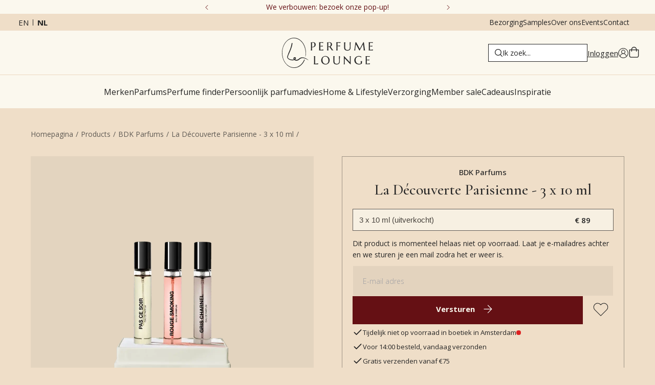

--- FILE ---
content_type: text/html; charset=utf-8
request_url: https://www.perfumelounge.eu/nl/products/bdk-parfums-la-decouverte-parisienne-3-x-10-ml
body_size: 60900
content:
<!DOCTYPE html><html lang="nl"><head><meta charSet="utf-8"/><meta name="viewport" content="width=device-width, initial-scale=1"/><link rel="preconnect" href="https://dev.visualwebsiteoptimizer.com"/><link rel="preload" href="/_next/static/media/7b89a4fd5e90ede0-s.p.woff2" as="font" crossorigin="" type="font/woff2"/><link rel="preload" href="/_next/static/media/e807dee2426166ad-s.p.woff2" as="font" crossorigin="" type="font/woff2"/><link rel="stylesheet" href="/_next/static/css/89fff995aa2e6b14.css" data-precedence="next"/><link rel="stylesheet" href="/_next/static/css/ecf257857f0efe86.css" data-precedence="next"/><link rel="stylesheet" href="/_next/static/css/6b7ee6494d49584b.css" data-precedence="next"/><link rel="stylesheet" href="/_next/static/css/bc6359f38d25ef4e.css" data-precedence="next"/><link rel="preload" as="script" fetchPriority="low" href="/_next/static/chunks/webpack-36f6c76b07b53cef.js"/><script src="/_next/static/chunks/bf6a786c-177b02c3c75d58e4.js" async=""></script><script src="/_next/static/chunks/5290-6b3b4673079909f6.js" async=""></script><script src="/_next/static/chunks/main-app-67d4e34681aabac3.js" async=""></script><script src="/_next/static/chunks/app/%5Blocale%5D/error-b104f8c679fa44a2.js" async=""></script><script src="/_next/static/chunks/7973-8271714b9816dcc3.js" async=""></script><script src="/_next/static/chunks/3572-7f1d05ecc3362bbe.js" async=""></script><script src="/_next/static/chunks/5263-881918643f3b830a.js" async=""></script><script src="/_next/static/chunks/508-a10115b5c197b028.js" async=""></script><script src="/_next/static/chunks/1028-1eab954f27b5420b.js" async=""></script><script src="/_next/static/chunks/842-ad73b27fac6476a1.js" async=""></script><script src="/_next/static/chunks/4745-1f688380fb16a148.js" async=""></script><script src="/_next/static/chunks/7734-07ce6579b09d8f25.js" async=""></script><script src="/_next/static/chunks/3243-57084d1b81924e6d.js" async=""></script><script src="/_next/static/chunks/4204-8fabf9a34c2f5a21.js" async=""></script><script src="/_next/static/chunks/7056-923d7ea1d4a24821.js" async=""></script><script src="/_next/static/chunks/app/%5Blocale%5D/(default)/products/%5Bslug%5D/page-7d06625e5594fe6d.js" async=""></script><script src="/_next/static/chunks/7835-0ca365410bb1d278.js" async=""></script><script src="/_next/static/chunks/3994-7fb7801c133bae4b.js" async=""></script><script src="/_next/static/chunks/4062-76f902ea07109e1e.js" async=""></script><script src="/_next/static/chunks/7015-295a99fcf0662256.js" async=""></script><script src="/_next/static/chunks/app/%5Blocale%5D/(minimal-header)/layout-f1fb488c7b9e9efe.js" async=""></script><script src="/_next/static/chunks/app/%5Blocale%5D/(default)/error-3f40cb23f7dee12c.js" async=""></script><link rel="preload" href="https://static.klaviyo.com/onsite/js/klaviyo.js?company_id=Jsg2ZC" as="script"/><title>BDK Parfums - La Découverte Parisienne - 3 x 10 ml Discovery Set • Perfume Lounge • morgen in huis</title><meta name="description" content="Op zoek naar La Découverte Parisienne - 3 x 10 ml van BDK Parfums? Shop La Découverte Parisienne - 3 x 10 ml online bij Perfume Lounge. Snel en gratis bezorgd, als cadeau verpakt plus gratis samples."/><meta name="robots" content="index, follow"/><link rel="canonical" href="https://www.perfumelounge.eu/nl/products/bdk-parfums-la-decouverte-parisienne-3-x-10-ml"/><link rel="alternate" hrefLang="x-default" href="https://www.perfumelounge.eu/products/bdk-parfums-la-decouverte-parisienne-3-x-10-ml"/><link rel="alternate" hrefLang="en" href="https://www.perfumelounge.eu/products/bdk-parfums-la-decouverte-parisienne-3-x-10-ml"/><link rel="alternate" hrefLang="nl" href="https://www.perfumelounge.eu/nl/products/bdk-parfums-la-decouverte-parisienne-3-x-10-ml"/><meta property="og:title" content="BDK Parfums - La Découverte Parisienne - 3 x 10 ml Discovery Set • Perfume Lounge • morgen in huis"/><meta property="og:url" content="https://www.perfumelounge.eu/nl/products/bdk-parfums-la-decouverte-parisienne-3-x-10-ml"/><meta property="og:site_name" content="Perfume Lounge"/><meta property="og:locale" content="nl"/><meta property="og:image" content="https://media.perfumelounge.eu/file/perfumelounge/perfumelounge/original_images/La_Decouverte_Parisienne_-_3_x_10_ml_1.png"/><meta property="og:type" content="website"/><meta name="twitter:card" content="summary"/><meta name="twitter:site" content="Perfume Lounge"/><meta name="twitter:title" content="BDK Parfums - La Découverte Parisienne - 3 x 10 ml Discovery Set • Perfume Lounge • morgen in huis"/><meta name="twitter:image" content="https://media.perfumelounge.eu/file/perfumelounge/perfumelounge/original_images/La_Decouverte_Parisienne_-_3_x_10_ml_1.png"/><meta name="next-size-adjust"/><link rel="apple-touch-icon" sizes="180x180" href="/icons/apple-touch-icon.png?v=2"/><link rel="icon" type="image/png" sizes="32x32" href="/icons/favicon-32x32.png?v=2"/><link rel="icon" type="image/png" sizes="16x16" href="/icons/favicon-16x16.png?v=2"/><link rel="manifest" href="/icons/site.webmanifest?v=2"/><link rel="mask-icon" href="/icons/safari-pinned-tab.svg?v=2" color="#9e9ea3"/><link rel="shortcut icon" href="/icons/favicon.ico?v=2"/><meta name="apple-mobile-web-app-title" content="Perfume Lounge"/><meta name="application-name" content="Perfume Lounge"/><meta name="msapplication-TileColor" content="#efdec8"/><meta name="theme-color" content="#efdec8"/><script src="/_next/static/chunks/polyfills-c67a75d1b6f99dc8.js" noModule=""></script></head><body class="__className_c89120 __variable_c89120 __variable_054274"><noscript><iframe src="https://load.data.perfumelounge.eu/ns.html?id=GTM-PKLD7QW" height="0" width="0" style="display:none;visibility:hidden"></iframe></noscript><header class="scrolled-up"><div class="header-desktop desktop-only"><div class="header-top-top" style="background:#fbf8ee;color:#651014;--svg-fill-color:#651014"><button class="header-top-top__button reversed"><svg width="8" height="14" viewBox="0 0 8 14" fill="none" xmlns="http://www.w3.org/2000/svg"><path d="M0.5625 0.125C0.625 0.0625 0.6875 0.03125 0.8125 0.03125C0.90625 0.03125 1 0.0625 1.0625 0.125L7.6875 6.75C7.75 6.8125 7.78125 6.90625 7.78125 7C7.78125 7.125 7.75 7.1875 7.6875 7.25L1.0625 13.875C1 13.9375 0.90625 13.9688 0.8125 13.9688C0.6875 13.9688 0.625 13.9375 0.5625 13.875L0.3125 13.625C0.25 13.5625 0.21875 13.5 0.21875 13.375C0.21875 13.2812 0.25 13.1875 0.3125 13.0938L6.4375 7L0.3125 0.90625C0.25 0.84375 0.21875 0.75 0.21875 0.625C0.21875 0.53125 0.25 0.4375 0.3125 0.375L0.5625 0.125Z" fill="#242424"></path></svg></button><div class="header-top-top__embla"><div class="header-top-top__container"><div class="header-top-top__slide"><a class="desktop-only" href="/nl/perfume-lounge-verbouwing-en-popup-locatie">We verbouwen: bezoek onze pop-up!</a><a class="mobile-only" href="/nl/perfume-lounge-verbouwing-en-popup-locatie">We verbouwen: bezoek onze pop-up!</a></div><div class="header-top-top__slide"><span class="desktop-only">4.9/5 ★ ★ ★ ★ ★ (591 reviews)</span><span class="mobile-only">4.9/5 ★ ★ ★ ★ ★ (591 reviews)</span></div><div class="header-top-top__slide"><a class="desktop-only" href="/nl/verzenden">Gratis bezorging *</a><a class="mobile-only" href="/nl/verzenden">Gratis bezorging *</a></div><div class="header-top-top__slide"><a class="desktop-only" href="/nl/verzenden">Voor 14u besteld, zelfde dag verzonden</a><a class="mobile-only" href="/nl/verzenden">Voor 14u besteld, zelfde dag verzonden</a></div></div></div><button class="header-top-top__button"><svg width="8" height="14" viewBox="0 0 8 14" fill="none" xmlns="http://www.w3.org/2000/svg"><path d="M0.5625 0.125C0.625 0.0625 0.6875 0.03125 0.8125 0.03125C0.90625 0.03125 1 0.0625 1.0625 0.125L7.6875 6.75C7.75 6.8125 7.78125 6.90625 7.78125 7C7.78125 7.125 7.75 7.1875 7.6875 7.25L1.0625 13.875C1 13.9375 0.90625 13.9688 0.8125 13.9688C0.6875 13.9688 0.625 13.9375 0.5625 13.875L0.3125 13.625C0.25 13.5625 0.21875 13.5 0.21875 13.375C0.21875 13.2812 0.25 13.1875 0.3125 13.0938L6.4375 7L0.3125 0.90625C0.25 0.84375 0.21875 0.75 0.21875 0.625C0.21875 0.53125 0.25 0.4375 0.3125 0.375L0.5625 0.125Z" fill="#242424"></path></svg></button></div><div class="header-top"><div class="language-switch"><a hrefLang="en" class="" href="/en/products/bdk-parfums-la-decouverte-parisienne-3-x-10-ml">en</a><a class="active" href="/nl/products/bdk-parfums-la-decouverte-parisienne-3-x-10-ml">nl</a></div><div class="header-top__links"><a href="/nl/verzenden">Bezorging</a><a href="/nl/sample-service">Samples</a><a href="/nl/over-perfume-lounge">Over ons</a><a href="/nl/events">Events</a><a href="/nl/contact">Contact</a></div></div><div class="header-middle "><div></div><div style="margin:auto"><a class="logo-link" title="Home" href="/nl"><svg xmlns="http://www.w3.org/2000/svg" viewBox="0 0 3316 1103" style="shape-rendering:geometricPrecision;text-rendering:geometricPrecision;image-rendering:optimizeQuality;fill-rule:evenodd;clip-rule:evenodd;display:block"><path fill="#313231" d="M416.5-.5h44c67.65 5.605 129.317 27.771 185 66.5 74.528 54.204 130.695 123.371 168.5 207.5 58.417 133.09 72.751 270.757 43 413-5.068 2.384-7.568.884-7.5-4.5 25.866-153.288 3.032-298.788-68.5-436.5-34.666-62.345-80.499-115.179-137.5-158.5-89.743-63.615-188.409-83.282-296-59C267.452 51.414 200.619 94.914 147 158.5c-68.041 83.795-110.374 179.461-127 287-13.09 100.746-6.09 200.08 21 298 24.458 79.957 64.125 150.957 119 213 40.236 43.53 87.403 77.36 141.5 101.5 70.271 30.19 142.604 36.19 217 18a573.364 573.364 0 0 0 51-17c52.606-24.22 98.773-57.38 138.5-99.5 42.474-46.216 75.808-98.549 100-157 3.681-2.86 7.848-3.693 12.5-2.5a109.442 109.442 0 0 0 7.5 6.5c1.373 2.195 1.706 4.529 1 7-35.652 87.196-90.485 159.696-164.5 217.5-54.804 38.66-115.471 62.49-182 71.5h-61c-54.074-2.44-105.074-16.61-153-42.5-28.591-15.6-55.257-33.93-80-55C106.896 928.681 51.729 836.181 23 727.5c-12.928-49.014-20.762-98.681-23.5-149v-81c7.027-64.288 21.527-126.955 43.5-188C76.42 221.113 128.92 146.279 200.5 85c63.177-50.409 135.177-78.909 216-85.5Z" style="opacity:0.943"></path><path fill="#313231" d="M1114.5 162.5c12.67-.167 25.34 0 38 .5 47.82 7.652 72.82 35.652 75 84-1.3 52.639-27.63 84.973-79 97-17.99 3.087-35.99 3.253-54 .5-.17 24.336 0 48.669.5 73a312.866 312.866 0 0 0 4.5 43h-50a183.194 183.194 0 0 0 6.5-42c.67-70.333.67-140.667 0-211 .04-14.043-2.13-27.71-6.5-41l1.5-1a123.976 123.976 0 0 0 32.5 1.5c10.49-1.433 20.82-2.933 31-4.5Zm2 15c29.41-4.388 49.91 6.946 61.5 34 9.78 27.312 9.78 54.645 0 82-15.24 30.873-40.07 43.706-74.5 38.5-3.35-.455-6.69-.955-10-1.5-.17-49.334 0-98.668.5-148a146.423 146.423 0 0 1 22.5-5Z" style="opacity:0.976"></path><path fill="#313231" d="M1707.5 162.5c31.88-4.612 60.88 2.221 87 20.5 20.5 19.482 28.66 43.315 24.5 71.5-4.21 32.863-21.38 56.029-51.5 69.5 25.29 35.412 50.46 70.912 75.5 106.5 8.01 10.684 17.85 19.184 29.5 25.5.84 1.011 1.17 2.178 1 3.5h-60a111.934 111.934 0 0 0-14.5-28c-23.33-32.667-46.67-65.333-70-98-13.66 1.309-27.5 1.309-41.5 0-.17 31.335 0 62.668.5 94a132.521 132.521 0 0 0 4.5 34 625.969 625.969 0 0 1-50 1 156.48 156.48 0 0 0 4.5-40c.67-72 .67-144 0-216a349.895 349.895 0 0 0-4-41c10.71 1.962 21.54 2.462 32.5 1.5 10.83-1.381 21.5-2.881 32-4.5Zm0 12c41.88-3.612 65.38 15.388 70.5 57 3.68 64.156-26.49 93.156-90.5 87v-140c6.79-1.37 13.45-2.703 20-4Z" style="opacity:0.971"></path><path fill="#313231" d="M1498.5 163.5h8a259.214 259.214 0 0 1-9.5 27c-.56.522-1.23.855-2 1-32.35-8.533-65.02-10.2-98-5-.5 36.998-.67 73.998-.5 111 30.48-.71 60.81-3.044 91-7 .33.833.67 1.667 1 2.5-1.93 9.531-3.93 19.031-6 28.5a838.617 838.617 0 0 0-86-8v128c38.18-.723 75.84-5.39 113-14-2.13 11.31-4.13 22.644-6 34h-152a168.82 168.82 0 0 0 5.5-35c.67-75.333.67-150.667 0-226-.33-4.667-.67-9.333-1-14a236.472 236.472 0 0 1-4.5-21c43.67.167 87.33 0 131-.5 5.52-.173 10.85-.673 16-1.5Z" style="opacity:0.964"></path><path fill="#313231" d="M2131.5 163.5c1.79-.285 3.45.048 5 1-2.98 9.467-6.81 18.467-11.5 27-34.02-8.605-68.35-10.272-103-5-.5 34.332-.67 68.665-.5 103 32.4-.877 64.73-2.877 97-6-2.13 9.974-4.13 19.974-6 30-30.23-3.85-60.56-6.516-91-8-.17 38.668 0 77.335.5 116a249.529 249.529 0 0 0 4.5 41c-16.68.333-33.35-.001-50-1a166.084 166.084 0 0 0 6.5-42c.67-70 .67-140 0-210a163.102 163.102 0 0 0-6.5-44c48.67.167 97.33 0 146-.5 3.19-.181 6.19-.681 9-1.5Z" style="opacity:0.973"></path><path fill="#313231" d="M3315.5 427.5v4a398.653 398.653 0 0 0-6 30h-152a217.919 217.919 0 0 0 6.5-46c.67-67.667.67-135.333 0-203a185.735 185.735 0 0 0-6.5-47c52.03.373 104.03-.127 156-1.5a784.563 784.563 0 0 0-9.5 24.5c-.37 1.41-1.2 2.41-2.5 3-32.52-8.524-65.35-10.19-98.5-5-.5 36.998-.67 73.998-.5 111a878.212 878.212 0 0 0 91.5-7l1.5 1a423.194 423.194 0 0 0-6.5 28c-.52 1.016-1.35 1.682-2.5 2a714.957 714.957 0 0 0-84-8v128c38.18-.723 75.84-5.39 113-14Z" style="opacity:0.972"></path><path fill="#313231" d="M2464.5 165.5h39a126.77 126.77 0 0 0-4.5 37c-.33 55-.67 110-1 165-3.23 63.894-36.73 98.061-100.5 102.5-31.33 3.48-60.99-1.854-89-16-26.73-18.284-40.9-43.784-42.5-76.5-.33-56.333-.67-112.667-1-169-.33-5.667-.67-11.333-1-17a187.782 187.782 0 0 1-4.5-23c16.68-.333 33.35.001 50 1a166.575 166.575 0 0 0-6.5 40c-.67 55.667-.67 111.333 0 167 6.81 48.46 34.81 72.126 84 71 49.65.999 77.65-23.001 84-72 .67-42.333.67-84.667 0-127-.2-21.704-1.2-43.371-3-65a122.787 122.787 0 0 0-3.5-18Z" style="opacity:0.971"></path><path fill="#313231" d="M2677.5 165.5c9.02-.332 18.02.002 27 1l129 240a83087.584 83087.584 0 0 0 129-240.5c6.66-.5 13.33-.666 20-.5a86164.244 86164.244 0 0 0 36.5 267c2.95 10.022 5.79 20.022 8.5 30-17.68.333-35.35 0-53-1a37.766 37.766 0 0 0 3.5-13c.67-8.667.67-17.333 0-26-8.17-62.692-16.5-125.359-25-188-40.33 75.333-80.67 150.667-121 226-5.12.971-10.29.805-15.5-.5L2692 233.5a8592.631 8592.631 0 0 0-23 169 275.837 275.837 0 0 0-2 49 65.2 65.2 0 0 1 2.5 11c-13.73.389-27.39-.278-41-2 5.17-9.013 8.67-18.679 10.5-29a4668.512 4668.512 0 0 0 23-161 8759.754 8759.754 0 0 1 15.5-105Z" style="opacity:0.972"></path><path fill="#313231" d="M363.5 190.5c13.156-1.334 19.823 4.499 20 17.5-10.119 70.644-28.286 139.144-54.5 205.5a3711.27 3711.27 0 0 1-91 212 888.506 888.506 0 0 0-24 71c-2.311 19.734 3.356 36.734 17 51 15.03 14.346 32.196 25.513 51.5 33.5 39.459 16.521 80.459 22.521 123 18a124.86 124.86 0 0 0 26-7c-6.58-9.326-11.413-19.493-14.5-30.5-2.822-15.198 1.344-28.031 12.5-38.5 21.513-17.943 43.846-18.943 67-3 10.153 8.138 14.32 18.638 12.5 31.5-4.241 17.32-12.741 32.153-25.5 44.5 5.163 4.581 11.163 7.581 18 9 30.346 5.553 58.679.219 85-16a351.942 351.942 0 0 0 21-14c47.686-49.02 105.353-67.02 173-54 68.693 14.257 128.193 45.424 178.5 93.5 1.368 1.493 1.535 2.993.5 4.5-2.471.706-4.805.373-7-1-42.393-30.86-89.06-53.193-140-67-27.97-7.23-56.303-9.23-85-6-23.325 2.883-44.658 10.883-64 24l-42 36c-28.7 20.921-60.867 32.421-96.5 34.5-27.77.135-52.27-8.532-73.5-26-29.087 10.798-59.087 14.631-90 11.5-47.331-3.662-90.331-18.996-129-46-18.79-13.452-32.29-30.952-40.5-52.5-2.951-14.249-3.284-28.582-1-43a2132.396 2132.396 0 0 1 93-237c32.787-78.144 55.453-159.144 68-243 1.617-6.442 5.45-10.775 11.5-13Zm95 551a53.069 53.069 0 0 1 14 1.5c2.679 1.346 4.679 3.346 6 6-3.365 11.894-9.865 21.727-19.5 29.5-6.393-6.619-10.56-14.452-12.5-23.5 1.761-6.589 5.761-11.089 12-13.5Z" style="opacity:0.966"></path><path fill="#313231" d="M1560.5 668.5c42.97-3.676 81.97 6.824 117 31.5 48.4 40.85 66.9 92.684 55.5 155.5-10.91 54.983-42.41 92.817-94.5 113.5-64.21 19.237-121.04 6.404-170.5-38.5-26.66-30.467-39.83-66.133-39.5-107 4.54-85.483 48.54-137.15 132-155Zm1 18c65.17-3 106.34 27 123.5 90 10.94 39.379 9.94 78.379-3 117-23.96 51.895-64.13 71.729-120.5 59.5-39.3-13.304-65.14-39.804-77.5-79.5-12.21-38.321-13.54-76.988-4-116 12.85-40.365 40.02-64.032 81.5-71Z" style="opacity:0.971"></path><path fill="#313231" d="M2783.5 668.5c32.43-1.581 64.1 2.586 95 12.5l15 39a4.473 4.473 0 0 1-2 1.5c-39.52-30.378-83.52-39.544-132-27.5-35.07 11.406-58.57 34.573-70.5 69.5-10.46 40.747-8.13 80.747 7 120 23.41 46.823 61.58 70.823 114.5 72a158.892 158.892 0 0 0 47-8.5c6.09-2.46 10.59-6.627 13.5-12.5 1.64-25.882.14-51.549-4.5-77h50c-5.29 25.705-7.45 51.705-6.5 78a22.617 22.617 0 0 1-2 7c-25.79 20.603-55.29 31.77-88.5 33.5-52.38 4.536-98.71-9.798-139-43-36.61-38.214-50.78-83.714-42.5-136.5 11.55-57.883 45.05-97.05 100.5-117.5 14.76-5.115 29.76-8.615 45-10.5Z" style="opacity:0.968"></path><path fill="#313231" d="M3197.5 670.5c1.48-.262 2.81.071 4 1a328.252 328.252 0 0 0-10 27c-33.35-7.335-67.02-9.001-101-5v111c10.01.166 20.01 0 30-.5 21.02-1.79 42.02-3.457 63-5-2.33 9.667-4.67 19.333-7 29a4890.847 4890.847 0 0 0-62-6c-7.99-.5-15.99-.666-24-.5v127c37.93-.075 75.27-4.742 112-14 .33.833.67 1.667 1 2.5a1134.147 1134.147 0 0 0-6 32.5h-152a222.34 222.34 0 0 0 6.5-45c.67-69.333.67-138.667 0-208a148.526 148.526 0 0 0-6.5-43c41.31.06 82.64-.106 124-.5 9.53-.341 18.86-1.175 28-2.5Z" style="opacity:0.973"></path><path fill="#313231" d="M1161.5 672.5h50a180.69 180.69 0 0 0-4.5 42c-.5 78.666-.67 157.333-.5 236 38.26-.695 75.93-5.695 113-15-.88 11.566-2.88 23.066-6 34.5-50.67.5-101.33.667-152 .5a203.244 203.244 0 0 0 6.5-43c.67-71 .67-142 0-213a140.538 140.538 0 0 0-6.5-42Z" style="opacity:0.978"></path><path fill="#313231" d="M2073.5 672.5c13.02-.332 26.02.001 39 1-3.36 10.374-4.86 21.04-4.5 32-.33 53.667-.67 107.333-1 161-.3 65.958-33.13 102.458-98.5 109.5-32.36 3.941-63.03-1.393-92-16-22.65-14.763-36.15-35.596-40.5-62.5-1-6.967-1.66-13.967-2-21-.33-55.333-.67-110.667-1-166-.33-5-.67-10-1-15a236.472 236.472 0 0 1-4.5-21h50a237.191 237.191 0 0 0-6.5 48c-.67 51.333-.67 102.667 0 154 4.02 51.684 32.02 77.351 84 77 50.63 1.357 78.96-22.976 85-73 .83-58.017.16-116.017-2-174a148.484 148.484 0 0 0-4.5-34Z" style="opacity:0.969"></path><path fill="#313231" d="M2248.5 672.5c5.01-.166 10.01.001 15 .5L2475 898.5c.67-61 .67-122 0-183-.05-14.356-2.21-28.356-6.5-42 13-1.333 26-1.333 39 0-3.39 10.709-4.89 21.709-4.5 33-.5 88.666-.67 177.333-.5 266-3.35.165-6.68-.002-10-.5A33231.27 33231.27 0 0 1 2282 748.5c-.67 57.333-.67 114.667 0 172a275.588 275.588 0 0 0 5.5 50h-39a200.373 200.373 0 0 0 6.5-44c.67-70.333.67-140.667 0-211-.14-14.677-2.3-29.01-6.5-43Z" style="opacity:0.974"></path></svg></a></div><div class="header-middle-right"><div><label class="search-bar__container"><svg class="magnifying-glass" xmlns="http://www.w3.org/2000/svg" xml:space="preserve" width="15" height="15" viewBox="0 0 490.4 490.4"><path d="m484.1 454.796-110.5-110.6c29.8-36.3 47.6-82.8 47.6-133.4 0-116.3-94.3-210.6-210.6-210.6S0 94.496 0 210.796s94.3 210.6 210.6 210.6c50.8 0 97.4-18 133.8-48l110.5 110.5c12.9 11.8 25 4.2 29.2 0 8.4-8.3 8.4-20.8 0-29.1zm-443-244c0-93.6 75.9-169.5 169.5-169.5s169.6 75.9 169.6 169.5-75.9 169.5-169.5 169.5-169.6-75.9-169.6-169.5z"></path></svg><input type="text" placeholder="Ik zoek..." autoComplete="off" id="main-search-input" class="search-bar"/></label></div><div class="account-container"><a style="display:flex;gap:1rem" href="/nl/login"><div class="desktop-only">Inloggen</div><svg xmlns="http://www.w3.org/2000/svg" width="400" height="400" viewBox="0 0 300 300" style="shape-rendering:geometricPrecision;text-rendering:geometricPrecision;image-rendering:optimizeQuality;fill-rule:evenodd;clip-rule:evenodd"><path stroke-width="7" d="M150.125 5.98C70.93 5.98 6.5 70.336 6.5 149.441c0 79.106 64.43 143.461 143.625 143.461 79.2 0 143.625-64.355 143.625-143.46 0-79.106-64.426-143.462-143.625-143.462ZM64.457 252.738c.45-46.824 38.684-84.785 85.668-84.785 46.984 0 85.223 37.961 85.672 84.785a133.411 133.411 0 0 1-9.246 7.02 131.319 131.319 0 0 1-4.844 3.203 131.096 131.096 0 0 1-10.078 5.762 133.54 133.54 0 0 1-21.465 8.813 133.353 133.353 0 0 1-11.223 2.98c-1.89.418-3.789.793-5.699 1.125a135.56 135.56 0 0 1-11.512 1.504c-1.93.168-3.863.293-5.796.375a130.85 130.85 0 0 1-11.614 0 130.41 130.41 0 0 1-5.797-.375c-1.93-.168-3.855-.375-5.773-.63-1.922-.25-3.836-.542-5.742-.874a129.94 129.94 0 0 1-5.7-1.125 133.178 133.178 0 0 1-11.222-2.98 135.825 135.825 0 0 1-5.504-1.852 135.885 135.885 0 0 1-10.742-4.41 128.632 128.632 0 0 1-5.215-2.551 131.036 131.036 0 0 1-5.102-2.77c-1.683-.96-3.34-1.957-4.98-2.992a127.953 127.953 0 0 1-4.84-3.203 126.24 126.24 0 0 1-4.7-3.41 126.138 126.138 0 0 1-4.546-3.61Zm180.2-8.035c-3.716-39.805-32.157-72.457-69.79-82.629.93-.46 1.844-.945 2.742-1.457a54.918 54.918 0 0 0 7.672-5.254 55.274 55.274 0 0 0 2.352-2.023c.762-.7 1.508-1.418 2.23-2.156a55.303 55.303 0 0 0 5.926-7.164 54.82 54.82 0 0 0 3.25-5.282c.492-.906.961-1.832 1.399-2.765.44-.938.855-1.883 1.242-2.844.386-.957.75-1.926 1.082-2.906.332-.977.636-1.965.918-2.961.277-.996.527-2 .75-3.008.218-1.012.414-2.027.578-3.047.168-1.02.3-2.047.41-3.074a54.528 54.528 0 0 0 .3-6.192 54.572 54.572 0 0 0-.109-3.097 54.668 54.668 0 0 0-.734-6.156 57.245 57.245 0 0 0-.625-3.036 60.467 60.467 0 0 0-.793-3 55.131 55.131 0 0 0-2.086-5.836 55.665 55.665 0 0 0-2.719-5.574 54.85 54.85 0 0 0-3.328-5.23 55.419 55.419 0 0 0-3.89-4.832 55.287 55.287 0 0 0-9.266-8.215 53.884 53.884 0 0 0-5.266-3.285 52.44 52.44 0 0 0-2.757-1.418 55.34 55.34 0 0 0-14.75-4.672 58.171 58.171 0 0 0-3.075-.434 58.264 58.264 0 0 0-3.093-.258 54.698 54.698 0 0 0-3.102-.086c-1.035 0-2.07.028-3.105.086a58.462 58.462 0 0 0-3.09.258 57.603 57.603 0 0 0-3.075.434 53.817 53.817 0 0 0-3.046.601 61.68 61.68 0 0 0-3.008.77A56.43 56.43 0 0 0 128.94 61c-.957.395-1.902.816-2.836 1.262a55.606 55.606 0 0 0-5.438 2.984 54.947 54.947 0 0 0-2.585 1.719 52.612 52.612 0 0 0-2.484 1.855 52.61 52.61 0 0 0-2.38 1.993 58.161 58.161 0 0 0-2.265 2.12 55.33 55.33 0 0 0-6.027 7.078 51.977 51.977 0 0 0-1.739 2.571 53.705 53.705 0 0 0-3.027 5.41c-.453.93-.883 1.871-1.285 2.824a56.437 56.437 0 0 0-2.082 5.836 52.939 52.939 0 0 0-.793 3 54.725 54.725 0 0 0-1.078 6.102 54.682 54.682 0 0 0-.328 9.289c.05 1.031.129 2.062.238 3.09a54.235 54.235 0 0 0 .988 6.12c.223 1.009.473 2.013.75 3.009.278.996.582 1.984.918 2.96a57.36 57.36 0 0 0 2.32 5.75 55.537 55.537 0 0 0 6.493 10.544 52.576 52.576 0 0 0 1.976 2.39c.68.778 1.383 1.54 2.11 2.278a55.37 55.37 0 0 0 2.23 2.156 57.701 57.701 0 0 0 2.348 2.023 56.95 56.95 0 0 0 5.02 3.648 57.065 57.065 0 0 0 5.394 3.063c-37.625 10.172-66.07 42.824-69.781 82.63a133.605 133.605 0 0 1-29.484-43.637 133.5 133.5 0 0 1-9.696-38.399 133.564 133.564 0 0 1-.652-13.227c0-74 60.277-134.207 134.359-134.207 74.086 0 134.36 60.207 134.36 134.207a133.56 133.56 0 0 1-5.848 39.164 134.599 134.599 0 0 1-4.496 12.461 133.414 133.414 0 0 1-5.711 11.95 132.61 132.61 0 0 1-6.864 11.332 133.558 133.558 0 0 1-16.91 20.355Zm-94.532-86.008a46.342 46.342 0 0 1-17.73-3.523 46.348 46.348 0 0 1-18.083-13.395 44.725 44.725 0 0 1-2.707-3.648 46.294 46.294 0 0 1-4.285-8 45.964 45.964 0 0 1-2.633-8.684 46.263 46.263 0 0 1 4.578-30.844 46.295 46.295 0 0 1 2.34-3.894 45.411 45.411 0 0 1 2.707-3.648 45.256 45.256 0 0 1 3.055-3.364 45.261 45.261 0 0 1 3.367-3.05 45.671 45.671 0 0 1 3.653-2.704 46.32 46.32 0 0 1 12.289-5.808 45.184 45.184 0 0 1 4.41-1.102 46.342 46.342 0 0 1 18.078 0 46.12 46.12 0 0 1 8.691 2.633 45.332 45.332 0 0 1 4.11 1.941 46.385 46.385 0 0 1 7.555 5.04 46.054 46.054 0 0 1 3.367 3.05 46.132 46.132 0 0 1 3.054 3.364 46.253 46.253 0 0 1 8.52 15.926c.441 1.449.809 2.917 1.105 4.406a46.263 46.263 0 0 1 .89 9.027 47.512 47.512 0 0 1-.226 4.535 46.92 46.92 0 0 1-.671 4.488 45.924 45.924 0 0 1-1.11 4.403 46.072 46.072 0 0 1-3.48 8.379 46.253 46.253 0 0 1-2.336 3.894 46.354 46.354 0 0 1-2.711 3.645 46.079 46.079 0 0 1-3.05 3.363 45.671 45.671 0 0 1-7.02 5.754 45.637 45.637 0 0 1-3.895 2.336 46.97 46.97 0 0 1-4.11 1.945 46.353 46.353 0 0 1-8.688 2.637 46.285 46.285 0 0 1-9.035.898Zm0 0"></path></svg></a></div><button class="shopping-cart"><svg width="22" height="22" viewBox="0 0 20 23" fill="#242424" xmlns="http://www.w3.org/2000/svg" class="header-icon"><path d="M15.5 6.25H19.625V19.3125C19.625 20.2578 19.2812 21.0742 18.5938 21.7617C17.9062 22.4492 17.1328 22.75 16.1875 22.75H3.8125C2.86719 22.75 2.05078 22.4492 1.36328 21.7617C0.675781 21.0742 0.375 20.2578 0.375 19.3125V6.25H4.5C4.5 5.26172 4.71484 4.35938 5.23047 3.5C5.70312 2.64062 6.34766 1.99609 7.20703 1.48047C8.06641 1.00781 8.96875 0.75 10 0.75C10.9883 0.75 11.8906 1.00781 12.75 1.48047C13.6094 1.99609 14.2539 2.64062 14.7695 3.5C15.2422 4.35938 15.5 5.26172 15.5 6.25ZM10 2.125C8.83984 2.125 7.85156 2.55469 7.07812 3.32812C6.26172 4.14453 5.875 5.13281 5.875 6.25H14.125C14.125 5.13281 13.6953 4.14453 12.9219 3.32812C12.1055 2.55469 11.1172 2.125 10 2.125ZM18.25 19.3125V7.625H15.5V9.6875C15.5 9.90234 15.4141 10.0742 15.2852 10.2031C15.1562 10.332 14.9844 10.375 14.8125 10.375C14.5977 10.375 14.4258 10.332 14.2969 10.2031C14.168 10.0742 14.125 9.90234 14.125 9.6875V7.625H5.875V9.6875C5.875 9.90234 5.78906 10.0742 5.66016 10.2031C5.53125 10.332 5.35938 10.375 5.1875 10.375C4.97266 10.375 4.80078 10.332 4.67188 10.2031C4.54297 10.0742 4.5 9.90234 4.5 9.6875V7.625H1.75V19.3125C1.75 19.9141 1.92188 20.3867 2.35156 20.7734C2.73828 21.2031 3.21094 21.375 3.8125 21.375H16.1875C16.7461 21.375 17.2188 21.2031 17.6484 20.7734C18.0352 20.3867 18.25 19.9141 18.25 19.3125Z" stroke-width="0.1"></path></svg></button></div></div><div class="header-bottom "><nav><ul class="main-navigation-ul"><li class=""><a class="main-navigation-title-container" href="/nl/brands"><div class="main-navigation-title">Merken</div></a><div class="main-navigation-dropdown"><div class="main-navigation-dropdown__inner"><div class="main-navigation-dropdown-link-container"><div class="main-navigation-dropdown-link-group "><a class="main-navigation-dropdown-bold-link " href="/nl/brands">Alle merken</a></div><div class="main-navigation-dropdown-link-group "><div class="main-navigation-dropdown-bold-link">Nieuwe merken</div><a href="/nl/brands/azman">Azman</a><a href="/nl/brands/dee-april">DEE APRIL</a><a href="/nl/brands/bodha">BODHA</a><a href="/nl/brands/orris">ORRIS</a><a href="/nl/brands/obvious-parfums">Obvious Parfums</a></div><div class="main-navigation-dropdown-link-group full-column"><div class="main-navigation-dropdown-bold-link">Bestsellers</div><a href="/nl/brands/maison-francis-kurkdjian">Maison Francis Kurkdjian</a><a href="/nl/brands/francesca-bianchi">Francesca Bianchi</a><a href="/nl/brands/marc-antoine-barrois">Marc-Antoine Barrois</a><a href="/nl/brands/lorenzo-villoresi">Lorenzo Villoresi</a><a href="/nl/brands/nicolai-paris">Nicolai Paris</a><a href="/nl/brands/orto-parisi">Orto Parisi</a><a href="/nl/collections/bestsellers">→ Alle bestsellers</a></div><div class="main-navigation-dropdown-link-group full-column"><div class="main-navigation-dropdown-bold-link">Nederlandse merken</div><a href="/nl/brands/annindriya">Annindriya</a><a href="/nl/brands/baruti">Baruti</a><a href="/nl/brands/cottoncake">CottonCake</a><a href="/nl/brands/hiram-green">Hiram Green</a><a href="/nl/brands/kenko">Kenko</a><a href="/nl/brands/salle-privee">SALLE PRIVÉE</a><a href="/nl/collections/merken-van-nederlandse-bodem">→ Alle Nederlandse merken</a></div><div class="main-navigation-dropdown-link-group "><div class="main-navigation-dropdown-bold-link">Exclusieve merken</div><a href="/nl/brands/annindriya">Annindriya</a><a href="/nl/brands/azman">Azman</a><a href="/nl/brands/bogue-profumo">Bogue Profumo</a><a href="/nl/brands/cristian-cavagna">Cristian Cavagna</a><a href="/nl/brands/dee-april">DEE APRIL</a><a href="/nl/brands/grossmith">Grossmith</a><a href="/nl/brands/neandertal">Neandertal</a><a href="/nl/brands/orto-parisi">Orto Parisi</a><a href="/nl/brands/parfum-satori">Parfum Satori</a><a href="/nl/brands/shalini">Shalini</a><a href="/nl/brands/strangelove-nyc">Strangelove NYC</a><a href="/nl/collections/exclusives">→ Alle exclusives</a></div></div><div class="main-navigation-dropdown-image-container"><a href="/nl/brands"><img alt="Alle merken | Perfume Lounge" loading="lazy" decoding="async" data-nimg="fill" style="position:absolute;height:100%;width:100%;left:0;top:0;right:0;bottom:0;object-fit:contain;object-position:top;color:transparent" sizes="100vw" srcSet="/_next/image?url=https%3A%2F%2Fmedia.perfumelounge.eu%2Ffile%2Fperfumelounge%2Fperfumelounge%2Foriginal_images%2FDiscover_all_brands__1.jpg&amp;w=640&amp;q=75 640w, /_next/image?url=https%3A%2F%2Fmedia.perfumelounge.eu%2Ffile%2Fperfumelounge%2Fperfumelounge%2Foriginal_images%2FDiscover_all_brands__1.jpg&amp;w=750&amp;q=75 750w, /_next/image?url=https%3A%2F%2Fmedia.perfumelounge.eu%2Ffile%2Fperfumelounge%2Fperfumelounge%2Foriginal_images%2FDiscover_all_brands__1.jpg&amp;w=828&amp;q=75 828w, /_next/image?url=https%3A%2F%2Fmedia.perfumelounge.eu%2Ffile%2Fperfumelounge%2Fperfumelounge%2Foriginal_images%2FDiscover_all_brands__1.jpg&amp;w=1080&amp;q=75 1080w, /_next/image?url=https%3A%2F%2Fmedia.perfumelounge.eu%2Ffile%2Fperfumelounge%2Fperfumelounge%2Foriginal_images%2FDiscover_all_brands__1.jpg&amp;w=1200&amp;q=75 1200w, /_next/image?url=https%3A%2F%2Fmedia.perfumelounge.eu%2Ffile%2Fperfumelounge%2Fperfumelounge%2Foriginal_images%2FDiscover_all_brands__1.jpg&amp;w=1920&amp;q=75 1920w, /_next/image?url=https%3A%2F%2Fmedia.perfumelounge.eu%2Ffile%2Fperfumelounge%2Fperfumelounge%2Foriginal_images%2FDiscover_all_brands__1.jpg&amp;w=2048&amp;q=75 2048w, /_next/image?url=https%3A%2F%2Fmedia.perfumelounge.eu%2Ffile%2Fperfumelounge%2Fperfumelounge%2Foriginal_images%2FDiscover_all_brands__1.jpg&amp;w=3840&amp;q=75 3840w" src="/_next/image?url=https%3A%2F%2Fmedia.perfumelounge.eu%2Ffile%2Fperfumelounge%2Fperfumelounge%2Foriginal_images%2FDiscover_all_brands__1.jpg&amp;w=3840&amp;q=75"/></a></div></div></div></li><li class=""><a class="main-navigation-title-container" href="/nl/collections/niche-parfums"><div class="main-navigation-title">Parfums</div></a><div class="main-navigation-dropdown"><div class="main-navigation-dropdown__inner"><div class="main-navigation-dropdown-link-container"><div class="main-navigation-dropdown-link-group full-column"><a class="main-navigation-dropdown-bold-link full-column" href="/nl/collections/niche-parfums">Alle parfums</a></div><div class="main-navigation-dropdown-link-group "><a class="main-navigation-dropdown-bold-link " href="/nl/collections/nieuw?ordering=newest">Nieuw</a></div><div class="main-navigation-dropdown-link-group "><div class="main-navigation-dropdown-bold-link">Bestsellers</div><a href="/nl/collections/baccarat-rouge-collectie">Baccarat Rouge 540</a><a href="/nl/collections/teint-de-neige-collectie">Teint de Neige</a><a href="/nl/products/marc-antoine-barrois-ganymede">Ganymede</a><a href="/nl/products/orto-parisi-megamare">Megamare</a><a href="/nl/products/nasomatto-black-afgano">Black Afgano</a><a href="/nl/products/bdk-parfums-gris-charnel">Gris Charnel</a></div><div class="main-navigation-dropdown-link-group full-column"><div class="main-navigation-dropdown-bold-link">Geurfamilie</div><a href="/nl/fragrance-families/citrus">Citrus</a><a href="/nl/fragrance-families/poederig">Poederig</a><a href="/nl/fragrance-families/musk">Musky</a><a href="/nl/fragrance-families/houtachtig">Houtachtig</a><a href="/nl/fragrance-families/leer">Leer</a><a href="/nl/fragrance-families/groen">Groen</a><a href="/nl/fragrance-families">→ Alle geurfamilies</a></div><div class="main-navigation-dropdown-link-group "><div class="main-navigation-dropdown-bold-link">Mood</div><a href="/nl/moods/verleidelijk">Verleidelijk</a><a href="/nl/moods/energiek">Energiek</a><a href="/nl/moods/clean">Clean</a><a href="/nl/moods/elegant">Elegant</a><a href="/nl/moods/happy">Vrolijk</a><a href="/nl/moods/romantisch">Romantisch</a><a href="/nl/moods">→ Alle moods</a></div><div class="main-navigation-dropdown-link-group full-column"><div class="main-navigation-dropdown-bold-link">Geurnoot</div><a href="/nl/fragrance-notes/oranjebloesem">Oranjebloesem</a><a href="/nl/fragrance-notes/mandarijn">Mandarijn</a><a href="/nl/fragrance-notes/oudh">Oudh</a><a href="/nl/fragrance-notes/tuberoos">Tuberoos</a><a href="/nl/fragrance-notes/sandelhout">Sandelhout</a><a href="/nl/fragrance-notes/iris">Iris</a><a href="/nl/fragrance-notes">→ Alle geurnoten</a></div><div class="main-navigation-dropdown-link-group full-column"><div class="main-navigation-dropdown-bold-link">Parfumeur</div><a href="/nl/perfumers/alessandro-gualtieri">Alessandro Gualtieri</a><a href="/nl/perfumers/christophe-laudamiel">Christophe Laudamiel</a><a href="/nl/perfumers/francesca-bianchi">Francesca Bianchi</a><a href="/nl/perfumers/francis-kurkdjian">Francis Kurkdjian</a><a href="/nl/perfumers/patricia-de-nicolai">Patricia de Nicolai</a><a href="/nl/perfumers/nathalie-lorson">Nathalie Lorson</a><a href="/nl/perfumers">→ Alle parfumeurs</a></div></div></div></div></li><li class=""><a class="main-navigation-title-container" href="/nl/perfume-finder"><div class="main-navigation-title">Perfume finder</div></a></li><li class=""><a class="main-navigation-title-container" href="/nl/which-perfume-consultation-is-for-you"><div class="main-navigation-title">Persoonlijk parfumadvies</div></a><div class="main-navigation-dropdown"><div class="main-navigation-dropdown__inner"><div class="main-navigation-dropdown-link-container"><div class="main-navigation-dropdown-link-group "><div class="main-navigation-dropdown-bold-link">Onze profilings</div><a href="/nl/products/perfume-profiling">Perfume Profiling</a><a href="/nl/products/duo-profiling">Duo Profiling</a></div><div class="main-navigation-dropdown-link-group full-column"><div class="main-navigation-dropdown-bold-link">Geef een parfumconsult cadeau</div><a href="/nl/products/perfume-profiling-cadeaubon">Perfume Profiling (voor 1 persoon)</a><a href="/nl/products/duo-profiling-cadeaubon">Duo Profiling (voor 2 personen)</a></div></div><div class="main-navigation-dropdown-image-container"><a href="/nl/which-perfume-consultation-is-for-you"><img alt="Parfumexperts - profiling discovery" loading="lazy" decoding="async" data-nimg="fill" style="position:absolute;height:100%;width:100%;left:0;top:0;right:0;bottom:0;object-fit:contain;object-position:top;color:transparent" sizes="100vw" srcSet="/_next/image?url=https%3A%2F%2Fmedia.perfumelounge.eu%2Ffile%2Fperfumelounge%2Fperfumelounge%2Foriginal_images%2FParfumexperts_1.jpg&amp;w=640&amp;q=75 640w, /_next/image?url=https%3A%2F%2Fmedia.perfumelounge.eu%2Ffile%2Fperfumelounge%2Fperfumelounge%2Foriginal_images%2FParfumexperts_1.jpg&amp;w=750&amp;q=75 750w, /_next/image?url=https%3A%2F%2Fmedia.perfumelounge.eu%2Ffile%2Fperfumelounge%2Fperfumelounge%2Foriginal_images%2FParfumexperts_1.jpg&amp;w=828&amp;q=75 828w, /_next/image?url=https%3A%2F%2Fmedia.perfumelounge.eu%2Ffile%2Fperfumelounge%2Fperfumelounge%2Foriginal_images%2FParfumexperts_1.jpg&amp;w=1080&amp;q=75 1080w, /_next/image?url=https%3A%2F%2Fmedia.perfumelounge.eu%2Ffile%2Fperfumelounge%2Fperfumelounge%2Foriginal_images%2FParfumexperts_1.jpg&amp;w=1200&amp;q=75 1200w, /_next/image?url=https%3A%2F%2Fmedia.perfumelounge.eu%2Ffile%2Fperfumelounge%2Fperfumelounge%2Foriginal_images%2FParfumexperts_1.jpg&amp;w=1920&amp;q=75 1920w, /_next/image?url=https%3A%2F%2Fmedia.perfumelounge.eu%2Ffile%2Fperfumelounge%2Fperfumelounge%2Foriginal_images%2FParfumexperts_1.jpg&amp;w=2048&amp;q=75 2048w, /_next/image?url=https%3A%2F%2Fmedia.perfumelounge.eu%2Ffile%2Fperfumelounge%2Fperfumelounge%2Foriginal_images%2FParfumexperts_1.jpg&amp;w=3840&amp;q=75 3840w" src="/_next/image?url=https%3A%2F%2Fmedia.perfumelounge.eu%2Ffile%2Fperfumelounge%2Fperfumelounge%2Foriginal_images%2FParfumexperts_1.jpg&amp;w=3840&amp;q=75"/></a></div></div></div></li><li class=""><a class="main-navigation-title-container" href="/nl/collections/huisparfums"><div class="main-navigation-title">Home &amp; Lifestyle</div></a><div class="main-navigation-dropdown"><div class="main-navigation-dropdown__inner"><div class="main-navigation-dropdown-link-container"><div class="main-navigation-dropdown-link-group full-column"><a class="main-navigation-dropdown-bold-link full-column" href="/nl/collections/huisparfums">Alle home &amp; lifestyle</a></div><div class="main-navigation-dropdown-link-group "><a class="main-navigation-dropdown-bold-link " href="/nl/collections/geurkaarsen">Geurkaarsen</a></div><div class="main-navigation-dropdown-link-group "><a class="main-navigation-dropdown-bold-link " href="/nl/collections/geurstokjes">Geurstokjes</a></div><div class="main-navigation-dropdown-link-group "><a class="main-navigation-dropdown-bold-link " href="/nl/collections/room-sprays">Room sprays</a></div><div class="main-navigation-dropdown-link-group "><a class="main-navigation-dropdown-bold-link " href="/nl/collections/wierook">Wierook</a></div><div class="main-navigation-dropdown-link-group full-column"><a class="main-navigation-dropdown-bold-link full-column" href="/nl/collections/boeken">Boeken</a></div><div class="main-navigation-dropdown-link-group full-column"><div class="main-navigation-dropdown-bold-link">Scent Stories</div><a href="/nl/scent-stories/scenting-your-home">Hoe kies je een geur voor je huis</a><a href="/nl/scent-stories/optimaal-genieten-van-geurkaarsen">Optimaal genieten van geurkaarsen</a><a href="/nl/scent-stories/hoe-gebruik-je-geurstokjes">Hoe gebruik je geurstokjes?</a></div></div><div class="main-navigation-dropdown-image-container"><a href="/nl/collections/huisparfums"><img alt="Alle home &amp; lifestyle" loading="lazy" decoding="async" data-nimg="fill" style="position:absolute;height:100%;width:100%;left:0;top:0;right:0;bottom:0;object-fit:contain;object-position:top;color:transparent" sizes="100vw" srcSet="/_next/image?url=https%3A%2F%2Fmedia.perfumelounge.eu%2Ffile%2Fperfumelounge%2Fperfumelounge%2Foriginal_images%2FAlle_home__lifestyle_Ui7Krm9.jpg&amp;w=640&amp;q=75 640w, /_next/image?url=https%3A%2F%2Fmedia.perfumelounge.eu%2Ffile%2Fperfumelounge%2Fperfumelounge%2Foriginal_images%2FAlle_home__lifestyle_Ui7Krm9.jpg&amp;w=750&amp;q=75 750w, /_next/image?url=https%3A%2F%2Fmedia.perfumelounge.eu%2Ffile%2Fperfumelounge%2Fperfumelounge%2Foriginal_images%2FAlle_home__lifestyle_Ui7Krm9.jpg&amp;w=828&amp;q=75 828w, /_next/image?url=https%3A%2F%2Fmedia.perfumelounge.eu%2Ffile%2Fperfumelounge%2Fperfumelounge%2Foriginal_images%2FAlle_home__lifestyle_Ui7Krm9.jpg&amp;w=1080&amp;q=75 1080w, /_next/image?url=https%3A%2F%2Fmedia.perfumelounge.eu%2Ffile%2Fperfumelounge%2Fperfumelounge%2Foriginal_images%2FAlle_home__lifestyle_Ui7Krm9.jpg&amp;w=1200&amp;q=75 1200w, /_next/image?url=https%3A%2F%2Fmedia.perfumelounge.eu%2Ffile%2Fperfumelounge%2Fperfumelounge%2Foriginal_images%2FAlle_home__lifestyle_Ui7Krm9.jpg&amp;w=1920&amp;q=75 1920w, /_next/image?url=https%3A%2F%2Fmedia.perfumelounge.eu%2Ffile%2Fperfumelounge%2Fperfumelounge%2Foriginal_images%2FAlle_home__lifestyle_Ui7Krm9.jpg&amp;w=2048&amp;q=75 2048w, /_next/image?url=https%3A%2F%2Fmedia.perfumelounge.eu%2Ffile%2Fperfumelounge%2Fperfumelounge%2Foriginal_images%2FAlle_home__lifestyle_Ui7Krm9.jpg&amp;w=3840&amp;q=75 3840w" src="/_next/image?url=https%3A%2F%2Fmedia.perfumelounge.eu%2Ffile%2Fperfumelounge%2Fperfumelounge%2Foriginal_images%2FAlle_home__lifestyle_Ui7Krm9.jpg&amp;w=3840&amp;q=75"/></a></div></div></div></li><li class=""><a class="main-navigation-title-container" href="/nl/collections/verzorging"><div class="main-navigation-title">Verzorging</div></a><div class="main-navigation-dropdown"><div class="main-navigation-dropdown__inner"><div class="main-navigation-dropdown-link-container"><div class="main-navigation-dropdown-link-group "><a class="main-navigation-dropdown-bold-link " href="/nl/collections/verzorging">Alle verzorging</a></div><div class="main-navigation-dropdown-link-group full-column"><div class="main-navigation-dropdown-bold-link">Haar</div><a href="/nl/collections/shampoo-conditioner">Shampoos &amp; conditioners</a><a href="/nl/collections/hair-mist">Haar mists</a><a href="/nl/collections/hair">→ Alle haarverzorging</a></div><div class="main-navigation-dropdown-link-group full-column"><div class="main-navigation-dropdown-bold-link">Gezicht</div><a href="/nl/collections/gezichtsreinigers">Gezichtsreiniger</a><a href="/nl/collections/gezichtscremes">Gezichtscrème</a><a href="/nl/collections/scheren">Scheren</a><a href="/nl/collections/gezichtsverzorging">→ Alle gezichtsverzorging</a></div><div class="main-navigation-dropdown-link-group "><div class="main-navigation-dropdown-bold-link">Lichaam</div><a href="/nl/collections/body-wash">Body wash</a><a href="/nl/collections/lichaamsverzorging">Lotion en crème</a><a href="/nl/collections/deodorant">Deodorants</a><a href="/nl/collections/hand">Handverzorging</a><a href="/nl/collections/lichaam">→ Alle lichaamsverzorging</a></div></div><div class="main-navigation-dropdown-image-container"><a href="/nl/collections/verzorging"><img alt="Alle verzorging" loading="lazy" decoding="async" data-nimg="fill" style="position:absolute;height:100%;width:100%;left:0;top:0;right:0;bottom:0;object-fit:contain;object-position:top;color:transparent" sizes="100vw" srcSet="/_next/image?url=https%3A%2F%2Fmedia.perfumelounge.eu%2Ffile%2Fperfumelounge%2Fperfumelounge%2Foriginal_images%2FAlle_verzorging_MgwTWJz.jpg&amp;w=640&amp;q=75 640w, /_next/image?url=https%3A%2F%2Fmedia.perfumelounge.eu%2Ffile%2Fperfumelounge%2Fperfumelounge%2Foriginal_images%2FAlle_verzorging_MgwTWJz.jpg&amp;w=750&amp;q=75 750w, /_next/image?url=https%3A%2F%2Fmedia.perfumelounge.eu%2Ffile%2Fperfumelounge%2Fperfumelounge%2Foriginal_images%2FAlle_verzorging_MgwTWJz.jpg&amp;w=828&amp;q=75 828w, /_next/image?url=https%3A%2F%2Fmedia.perfumelounge.eu%2Ffile%2Fperfumelounge%2Fperfumelounge%2Foriginal_images%2FAlle_verzorging_MgwTWJz.jpg&amp;w=1080&amp;q=75 1080w, /_next/image?url=https%3A%2F%2Fmedia.perfumelounge.eu%2Ffile%2Fperfumelounge%2Fperfumelounge%2Foriginal_images%2FAlle_verzorging_MgwTWJz.jpg&amp;w=1200&amp;q=75 1200w, /_next/image?url=https%3A%2F%2Fmedia.perfumelounge.eu%2Ffile%2Fperfumelounge%2Fperfumelounge%2Foriginal_images%2FAlle_verzorging_MgwTWJz.jpg&amp;w=1920&amp;q=75 1920w, /_next/image?url=https%3A%2F%2Fmedia.perfumelounge.eu%2Ffile%2Fperfumelounge%2Fperfumelounge%2Foriginal_images%2FAlle_verzorging_MgwTWJz.jpg&amp;w=2048&amp;q=75 2048w, /_next/image?url=https%3A%2F%2Fmedia.perfumelounge.eu%2Ffile%2Fperfumelounge%2Fperfumelounge%2Foriginal_images%2FAlle_verzorging_MgwTWJz.jpg&amp;w=3840&amp;q=75 3840w" src="/_next/image?url=https%3A%2F%2Fmedia.perfumelounge.eu%2Ffile%2Fperfumelounge%2Fperfumelounge%2Foriginal_images%2FAlle_verzorging_MgwTWJz.jpg&amp;w=3840&amp;q=75"/></a></div></div></div></li><li class=""><a class="main-navigation-title-container" href="/nl/collections/member-sale"><div class="main-navigation-title">Member sale</div></a></li><li class=""><a class="main-navigation-title-container" href="/nl/collections/cadeaus"><div class="main-navigation-title">Cadeaus</div></a><div class="main-navigation-dropdown"><div class="main-navigation-dropdown__inner"><div class="main-navigation-dropdown-link-container"><div class="main-navigation-dropdown-link-group full-column"><a class="main-navigation-dropdown-bold-link full-column" href="/nl/collections/cadeaus">Alle cadeaus</a></div><div class="main-navigation-dropdown-link-group "><a class="main-navigation-dropdown-bold-link " href="/nl/collections/ontdekkingssets">Discovery sets</a></div><div class="main-navigation-dropdown-link-group "><a class="main-navigation-dropdown-bold-link " href="/nl/collections/cadeausets">Cadeausets</a></div><div class="main-navigation-dropdown-link-group full-column"><a class="main-navigation-dropdown-bold-link full-column" href="/nl/collections/cadeaubon">Cadeaubonnen</a></div><div class="main-navigation-dropdown-link-group full-column"><div class="main-navigation-dropdown-bold-link">Op prijs</div><a href="/nl/collections/cadeaus-onder-25">Cadeaus tot €25</a><a href="/nl/collections/gifts-onder-e50">Cadeaus tot €50</a><a href="/nl/collections/cadeaus-onder-100">Cadeaus tot €100</a><a href="/nl/collections/cadeaus-onder-250">Cadeaus tot €250</a><a href="/nl/collections/luxe-cadeaus">Luxe cadeaus</a></div><div class="main-navigation-dropdown-link-group full-column"><div class="main-navigation-dropdown-bold-link">Voor hem en haar</div><a href="/nl/collections/gifts-voor-hem">Voor hem</a><a href="/nl/collections/gifts-voor-haar">Voor haar</a></div></div><div class="main-navigation-dropdown-image-container"><a href="/nl/collections/cadeaus"><img alt="Alle cadeaus" loading="lazy" decoding="async" data-nimg="fill" style="position:absolute;height:100%;width:100%;left:0;top:0;right:0;bottom:0;object-fit:contain;object-position:top;color:transparent" sizes="100vw" srcSet="/_next/image?url=https%3A%2F%2Fmedia.perfumelounge.eu%2Ffile%2Fperfumelounge%2Fperfumelounge%2Foriginal_images%2FAlle_cadeaus_bHIQ84d.jpg&amp;w=640&amp;q=75 640w, /_next/image?url=https%3A%2F%2Fmedia.perfumelounge.eu%2Ffile%2Fperfumelounge%2Fperfumelounge%2Foriginal_images%2FAlle_cadeaus_bHIQ84d.jpg&amp;w=750&amp;q=75 750w, /_next/image?url=https%3A%2F%2Fmedia.perfumelounge.eu%2Ffile%2Fperfumelounge%2Fperfumelounge%2Foriginal_images%2FAlle_cadeaus_bHIQ84d.jpg&amp;w=828&amp;q=75 828w, /_next/image?url=https%3A%2F%2Fmedia.perfumelounge.eu%2Ffile%2Fperfumelounge%2Fperfumelounge%2Foriginal_images%2FAlle_cadeaus_bHIQ84d.jpg&amp;w=1080&amp;q=75 1080w, /_next/image?url=https%3A%2F%2Fmedia.perfumelounge.eu%2Ffile%2Fperfumelounge%2Fperfumelounge%2Foriginal_images%2FAlle_cadeaus_bHIQ84d.jpg&amp;w=1200&amp;q=75 1200w, /_next/image?url=https%3A%2F%2Fmedia.perfumelounge.eu%2Ffile%2Fperfumelounge%2Fperfumelounge%2Foriginal_images%2FAlle_cadeaus_bHIQ84d.jpg&amp;w=1920&amp;q=75 1920w, /_next/image?url=https%3A%2F%2Fmedia.perfumelounge.eu%2Ffile%2Fperfumelounge%2Fperfumelounge%2Foriginal_images%2FAlle_cadeaus_bHIQ84d.jpg&amp;w=2048&amp;q=75 2048w, /_next/image?url=https%3A%2F%2Fmedia.perfumelounge.eu%2Ffile%2Fperfumelounge%2Fperfumelounge%2Foriginal_images%2FAlle_cadeaus_bHIQ84d.jpg&amp;w=3840&amp;q=75 3840w" src="/_next/image?url=https%3A%2F%2Fmedia.perfumelounge.eu%2Ffile%2Fperfumelounge%2Fperfumelounge%2Foriginal_images%2FAlle_cadeaus_bHIQ84d.jpg&amp;w=3840&amp;q=75"/></a></div></div></div></li><li class=""><a class="main-navigation-title-container" href="/nl/scent-stories"><div class="main-navigation-title">Inspiratie</div></a></li></ul></nav></div></div><div class="header-mobile-container"><div class="mobile-only"><div class="header-top-top" style="background:#fbf8ee;color:#651014;--svg-fill-color:#651014"><button class="header-top-top__button reversed"><svg width="8" height="14" viewBox="0 0 8 14" fill="none" xmlns="http://www.w3.org/2000/svg"><path d="M0.5625 0.125C0.625 0.0625 0.6875 0.03125 0.8125 0.03125C0.90625 0.03125 1 0.0625 1.0625 0.125L7.6875 6.75C7.75 6.8125 7.78125 6.90625 7.78125 7C7.78125 7.125 7.75 7.1875 7.6875 7.25L1.0625 13.875C1 13.9375 0.90625 13.9688 0.8125 13.9688C0.6875 13.9688 0.625 13.9375 0.5625 13.875L0.3125 13.625C0.25 13.5625 0.21875 13.5 0.21875 13.375C0.21875 13.2812 0.25 13.1875 0.3125 13.0938L6.4375 7L0.3125 0.90625C0.25 0.84375 0.21875 0.75 0.21875 0.625C0.21875 0.53125 0.25 0.4375 0.3125 0.375L0.5625 0.125Z" fill="#242424"></path></svg></button><div class="header-top-top__embla"><div class="header-top-top__container"><div class="header-top-top__slide"><a class="desktop-only" href="/nl/perfume-lounge-verbouwing-en-popup-locatie">We verbouwen: bezoek onze pop-up!</a><a class="mobile-only" href="/nl/perfume-lounge-verbouwing-en-popup-locatie">We verbouwen: bezoek onze pop-up!</a></div><div class="header-top-top__slide"><span class="desktop-only">4.9/5 ★ ★ ★ ★ ★ (591 reviews)</span><span class="mobile-only">4.9/5 ★ ★ ★ ★ ★ (591 reviews)</span></div><div class="header-top-top__slide"><a class="desktop-only" href="/nl/verzenden">Gratis bezorging *</a><a class="mobile-only" href="/nl/verzenden">Gratis bezorging *</a></div><div class="header-top-top__slide"><a class="desktop-only" href="/nl/verzenden">Voor 14u besteld, zelfde dag verzonden</a><a class="mobile-only" href="/nl/verzenden">Voor 14u besteld, zelfde dag verzonden</a></div></div></div><button class="header-top-top__button"><svg width="8" height="14" viewBox="0 0 8 14" fill="none" xmlns="http://www.w3.org/2000/svg"><path d="M0.5625 0.125C0.625 0.0625 0.6875 0.03125 0.8125 0.03125C0.90625 0.03125 1 0.0625 1.0625 0.125L7.6875 6.75C7.75 6.8125 7.78125 6.90625 7.78125 7C7.78125 7.125 7.75 7.1875 7.6875 7.25L1.0625 13.875C1 13.9375 0.90625 13.9688 0.8125 13.9688C0.6875 13.9688 0.625 13.9375 0.5625 13.875L0.3125 13.625C0.25 13.5625 0.21875 13.5 0.21875 13.375C0.21875 13.2812 0.25 13.1875 0.3125 13.0938L6.4375 7L0.3125 0.90625C0.25 0.84375 0.21875 0.75 0.21875 0.625C0.21875 0.53125 0.25 0.4375 0.3125 0.375L0.5625 0.125Z" fill="#242424"></path></svg></button></div></div><div class="mobile-only header-mobile"><div class="header-mobile__left"><button class="hamburger-button" aria-controls="mobile-menu"><svg style="pointer-events:none;display:block;width:3.2rem;stroke-width:0.5" viewBox="0 0 24 24"><path d="M21 6H3V5h18v1zm0 5H3v1h18v-1zm0 6H3v1h18v-1z"></path></svg></button><div class="language-switch"><a hrefLang="en" class="" href="/en/products/bdk-parfums-la-decouverte-parisienne-3-x-10-ml">en</a><a class="active" href="/nl/products/bdk-parfums-la-decouverte-parisienne-3-x-10-ml">nl</a></div></div><div class="header-mobile__middle"><a class="logo-link" title="Home" href="/nl"><svg xmlns="http://www.w3.org/2000/svg" viewBox="0 0 3316 1103" style="shape-rendering:geometricPrecision;text-rendering:geometricPrecision;image-rendering:optimizeQuality;fill-rule:evenodd;clip-rule:evenodd;display:block"><path fill="#313231" d="M416.5-.5h44c67.65 5.605 129.317 27.771 185 66.5 74.528 54.204 130.695 123.371 168.5 207.5 58.417 133.09 72.751 270.757 43 413-5.068 2.384-7.568.884-7.5-4.5 25.866-153.288 3.032-298.788-68.5-436.5-34.666-62.345-80.499-115.179-137.5-158.5-89.743-63.615-188.409-83.282-296-59C267.452 51.414 200.619 94.914 147 158.5c-68.041 83.795-110.374 179.461-127 287-13.09 100.746-6.09 200.08 21 298 24.458 79.957 64.125 150.957 119 213 40.236 43.53 87.403 77.36 141.5 101.5 70.271 30.19 142.604 36.19 217 18a573.364 573.364 0 0 0 51-17c52.606-24.22 98.773-57.38 138.5-99.5 42.474-46.216 75.808-98.549 100-157 3.681-2.86 7.848-3.693 12.5-2.5a109.442 109.442 0 0 0 7.5 6.5c1.373 2.195 1.706 4.529 1 7-35.652 87.196-90.485 159.696-164.5 217.5-54.804 38.66-115.471 62.49-182 71.5h-61c-54.074-2.44-105.074-16.61-153-42.5-28.591-15.6-55.257-33.93-80-55C106.896 928.681 51.729 836.181 23 727.5c-12.928-49.014-20.762-98.681-23.5-149v-81c7.027-64.288 21.527-126.955 43.5-188C76.42 221.113 128.92 146.279 200.5 85c63.177-50.409 135.177-78.909 216-85.5Z" style="opacity:0.943"></path><path fill="#313231" d="M1114.5 162.5c12.67-.167 25.34 0 38 .5 47.82 7.652 72.82 35.652 75 84-1.3 52.639-27.63 84.973-79 97-17.99 3.087-35.99 3.253-54 .5-.17 24.336 0 48.669.5 73a312.866 312.866 0 0 0 4.5 43h-50a183.194 183.194 0 0 0 6.5-42c.67-70.333.67-140.667 0-211 .04-14.043-2.13-27.71-6.5-41l1.5-1a123.976 123.976 0 0 0 32.5 1.5c10.49-1.433 20.82-2.933 31-4.5Zm2 15c29.41-4.388 49.91 6.946 61.5 34 9.78 27.312 9.78 54.645 0 82-15.24 30.873-40.07 43.706-74.5 38.5-3.35-.455-6.69-.955-10-1.5-.17-49.334 0-98.668.5-148a146.423 146.423 0 0 1 22.5-5Z" style="opacity:0.976"></path><path fill="#313231" d="M1707.5 162.5c31.88-4.612 60.88 2.221 87 20.5 20.5 19.482 28.66 43.315 24.5 71.5-4.21 32.863-21.38 56.029-51.5 69.5 25.29 35.412 50.46 70.912 75.5 106.5 8.01 10.684 17.85 19.184 29.5 25.5.84 1.011 1.17 2.178 1 3.5h-60a111.934 111.934 0 0 0-14.5-28c-23.33-32.667-46.67-65.333-70-98-13.66 1.309-27.5 1.309-41.5 0-.17 31.335 0 62.668.5 94a132.521 132.521 0 0 0 4.5 34 625.969 625.969 0 0 1-50 1 156.48 156.48 0 0 0 4.5-40c.67-72 .67-144 0-216a349.895 349.895 0 0 0-4-41c10.71 1.962 21.54 2.462 32.5 1.5 10.83-1.381 21.5-2.881 32-4.5Zm0 12c41.88-3.612 65.38 15.388 70.5 57 3.68 64.156-26.49 93.156-90.5 87v-140c6.79-1.37 13.45-2.703 20-4Z" style="opacity:0.971"></path><path fill="#313231" d="M1498.5 163.5h8a259.214 259.214 0 0 1-9.5 27c-.56.522-1.23.855-2 1-32.35-8.533-65.02-10.2-98-5-.5 36.998-.67 73.998-.5 111 30.48-.71 60.81-3.044 91-7 .33.833.67 1.667 1 2.5-1.93 9.531-3.93 19.031-6 28.5a838.617 838.617 0 0 0-86-8v128c38.18-.723 75.84-5.39 113-14-2.13 11.31-4.13 22.644-6 34h-152a168.82 168.82 0 0 0 5.5-35c.67-75.333.67-150.667 0-226-.33-4.667-.67-9.333-1-14a236.472 236.472 0 0 1-4.5-21c43.67.167 87.33 0 131-.5 5.52-.173 10.85-.673 16-1.5Z" style="opacity:0.964"></path><path fill="#313231" d="M2131.5 163.5c1.79-.285 3.45.048 5 1-2.98 9.467-6.81 18.467-11.5 27-34.02-8.605-68.35-10.272-103-5-.5 34.332-.67 68.665-.5 103 32.4-.877 64.73-2.877 97-6-2.13 9.974-4.13 19.974-6 30-30.23-3.85-60.56-6.516-91-8-.17 38.668 0 77.335.5 116a249.529 249.529 0 0 0 4.5 41c-16.68.333-33.35-.001-50-1a166.084 166.084 0 0 0 6.5-42c.67-70 .67-140 0-210a163.102 163.102 0 0 0-6.5-44c48.67.167 97.33 0 146-.5 3.19-.181 6.19-.681 9-1.5Z" style="opacity:0.973"></path><path fill="#313231" d="M3315.5 427.5v4a398.653 398.653 0 0 0-6 30h-152a217.919 217.919 0 0 0 6.5-46c.67-67.667.67-135.333 0-203a185.735 185.735 0 0 0-6.5-47c52.03.373 104.03-.127 156-1.5a784.563 784.563 0 0 0-9.5 24.5c-.37 1.41-1.2 2.41-2.5 3-32.52-8.524-65.35-10.19-98.5-5-.5 36.998-.67 73.998-.5 111a878.212 878.212 0 0 0 91.5-7l1.5 1a423.194 423.194 0 0 0-6.5 28c-.52 1.016-1.35 1.682-2.5 2a714.957 714.957 0 0 0-84-8v128c38.18-.723 75.84-5.39 113-14Z" style="opacity:0.972"></path><path fill="#313231" d="M2464.5 165.5h39a126.77 126.77 0 0 0-4.5 37c-.33 55-.67 110-1 165-3.23 63.894-36.73 98.061-100.5 102.5-31.33 3.48-60.99-1.854-89-16-26.73-18.284-40.9-43.784-42.5-76.5-.33-56.333-.67-112.667-1-169-.33-5.667-.67-11.333-1-17a187.782 187.782 0 0 1-4.5-23c16.68-.333 33.35.001 50 1a166.575 166.575 0 0 0-6.5 40c-.67 55.667-.67 111.333 0 167 6.81 48.46 34.81 72.126 84 71 49.65.999 77.65-23.001 84-72 .67-42.333.67-84.667 0-127-.2-21.704-1.2-43.371-3-65a122.787 122.787 0 0 0-3.5-18Z" style="opacity:0.971"></path><path fill="#313231" d="M2677.5 165.5c9.02-.332 18.02.002 27 1l129 240a83087.584 83087.584 0 0 0 129-240.5c6.66-.5 13.33-.666 20-.5a86164.244 86164.244 0 0 0 36.5 267c2.95 10.022 5.79 20.022 8.5 30-17.68.333-35.35 0-53-1a37.766 37.766 0 0 0 3.5-13c.67-8.667.67-17.333 0-26-8.17-62.692-16.5-125.359-25-188-40.33 75.333-80.67 150.667-121 226-5.12.971-10.29.805-15.5-.5L2692 233.5a8592.631 8592.631 0 0 0-23 169 275.837 275.837 0 0 0-2 49 65.2 65.2 0 0 1 2.5 11c-13.73.389-27.39-.278-41-2 5.17-9.013 8.67-18.679 10.5-29a4668.512 4668.512 0 0 0 23-161 8759.754 8759.754 0 0 1 15.5-105Z" style="opacity:0.972"></path><path fill="#313231" d="M363.5 190.5c13.156-1.334 19.823 4.499 20 17.5-10.119 70.644-28.286 139.144-54.5 205.5a3711.27 3711.27 0 0 1-91 212 888.506 888.506 0 0 0-24 71c-2.311 19.734 3.356 36.734 17 51 15.03 14.346 32.196 25.513 51.5 33.5 39.459 16.521 80.459 22.521 123 18a124.86 124.86 0 0 0 26-7c-6.58-9.326-11.413-19.493-14.5-30.5-2.822-15.198 1.344-28.031 12.5-38.5 21.513-17.943 43.846-18.943 67-3 10.153 8.138 14.32 18.638 12.5 31.5-4.241 17.32-12.741 32.153-25.5 44.5 5.163 4.581 11.163 7.581 18 9 30.346 5.553 58.679.219 85-16a351.942 351.942 0 0 0 21-14c47.686-49.02 105.353-67.02 173-54 68.693 14.257 128.193 45.424 178.5 93.5 1.368 1.493 1.535 2.993.5 4.5-2.471.706-4.805.373-7-1-42.393-30.86-89.06-53.193-140-67-27.97-7.23-56.303-9.23-85-6-23.325 2.883-44.658 10.883-64 24l-42 36c-28.7 20.921-60.867 32.421-96.5 34.5-27.77.135-52.27-8.532-73.5-26-29.087 10.798-59.087 14.631-90 11.5-47.331-3.662-90.331-18.996-129-46-18.79-13.452-32.29-30.952-40.5-52.5-2.951-14.249-3.284-28.582-1-43a2132.396 2132.396 0 0 1 93-237c32.787-78.144 55.453-159.144 68-243 1.617-6.442 5.45-10.775 11.5-13Zm95 551a53.069 53.069 0 0 1 14 1.5c2.679 1.346 4.679 3.346 6 6-3.365 11.894-9.865 21.727-19.5 29.5-6.393-6.619-10.56-14.452-12.5-23.5 1.761-6.589 5.761-11.089 12-13.5Z" style="opacity:0.966"></path><path fill="#313231" d="M1560.5 668.5c42.97-3.676 81.97 6.824 117 31.5 48.4 40.85 66.9 92.684 55.5 155.5-10.91 54.983-42.41 92.817-94.5 113.5-64.21 19.237-121.04 6.404-170.5-38.5-26.66-30.467-39.83-66.133-39.5-107 4.54-85.483 48.54-137.15 132-155Zm1 18c65.17-3 106.34 27 123.5 90 10.94 39.379 9.94 78.379-3 117-23.96 51.895-64.13 71.729-120.5 59.5-39.3-13.304-65.14-39.804-77.5-79.5-12.21-38.321-13.54-76.988-4-116 12.85-40.365 40.02-64.032 81.5-71Z" style="opacity:0.971"></path><path fill="#313231" d="M2783.5 668.5c32.43-1.581 64.1 2.586 95 12.5l15 39a4.473 4.473 0 0 1-2 1.5c-39.52-30.378-83.52-39.544-132-27.5-35.07 11.406-58.57 34.573-70.5 69.5-10.46 40.747-8.13 80.747 7 120 23.41 46.823 61.58 70.823 114.5 72a158.892 158.892 0 0 0 47-8.5c6.09-2.46 10.59-6.627 13.5-12.5 1.64-25.882.14-51.549-4.5-77h50c-5.29 25.705-7.45 51.705-6.5 78a22.617 22.617 0 0 1-2 7c-25.79 20.603-55.29 31.77-88.5 33.5-52.38 4.536-98.71-9.798-139-43-36.61-38.214-50.78-83.714-42.5-136.5 11.55-57.883 45.05-97.05 100.5-117.5 14.76-5.115 29.76-8.615 45-10.5Z" style="opacity:0.968"></path><path fill="#313231" d="M3197.5 670.5c1.48-.262 2.81.071 4 1a328.252 328.252 0 0 0-10 27c-33.35-7.335-67.02-9.001-101-5v111c10.01.166 20.01 0 30-.5 21.02-1.79 42.02-3.457 63-5-2.33 9.667-4.67 19.333-7 29a4890.847 4890.847 0 0 0-62-6c-7.99-.5-15.99-.666-24-.5v127c37.93-.075 75.27-4.742 112-14 .33.833.67 1.667 1 2.5a1134.147 1134.147 0 0 0-6 32.5h-152a222.34 222.34 0 0 0 6.5-45c.67-69.333.67-138.667 0-208a148.526 148.526 0 0 0-6.5-43c41.31.06 82.64-.106 124-.5 9.53-.341 18.86-1.175 28-2.5Z" style="opacity:0.973"></path><path fill="#313231" d="M1161.5 672.5h50a180.69 180.69 0 0 0-4.5 42c-.5 78.666-.67 157.333-.5 236 38.26-.695 75.93-5.695 113-15-.88 11.566-2.88 23.066-6 34.5-50.67.5-101.33.667-152 .5a203.244 203.244 0 0 0 6.5-43c.67-71 .67-142 0-213a140.538 140.538 0 0 0-6.5-42Z" style="opacity:0.978"></path><path fill="#313231" d="M2073.5 672.5c13.02-.332 26.02.001 39 1-3.36 10.374-4.86 21.04-4.5 32-.33 53.667-.67 107.333-1 161-.3 65.958-33.13 102.458-98.5 109.5-32.36 3.941-63.03-1.393-92-16-22.65-14.763-36.15-35.596-40.5-62.5-1-6.967-1.66-13.967-2-21-.33-55.333-.67-110.667-1-166-.33-5-.67-10-1-15a236.472 236.472 0 0 1-4.5-21h50a237.191 237.191 0 0 0-6.5 48c-.67 51.333-.67 102.667 0 154 4.02 51.684 32.02 77.351 84 77 50.63 1.357 78.96-22.976 85-73 .83-58.017.16-116.017-2-174a148.484 148.484 0 0 0-4.5-34Z" style="opacity:0.969"></path><path fill="#313231" d="M2248.5 672.5c5.01-.166 10.01.001 15 .5L2475 898.5c.67-61 .67-122 0-183-.05-14.356-2.21-28.356-6.5-42 13-1.333 26-1.333 39 0-3.39 10.709-4.89 21.709-4.5 33-.5 88.666-.67 177.333-.5 266-3.35.165-6.68-.002-10-.5A33231.27 33231.27 0 0 1 2282 748.5c-.67 57.333-.67 114.667 0 172a275.588 275.588 0 0 0 5.5 50h-39a200.373 200.373 0 0 0 6.5-44c.67-70.333.67-140.667 0-211-.14-14.677-2.3-29.01-6.5-43Z" style="opacity:0.974"></path></svg></a></div><div class="header-mobile__right"><label for="main-search-input-mobile" class="header-mobile__open-search-button"><svg class="magnifying-glass" xmlns="http://www.w3.org/2000/svg" xml:space="preserve" width="15" height="15" viewBox="0 0 490.4 490.4"><path d="m484.1 454.796-110.5-110.6c29.8-36.3 47.6-82.8 47.6-133.4 0-116.3-94.3-210.6-210.6-210.6S0 94.496 0 210.796s94.3 210.6 210.6 210.6c50.8 0 97.4-18 133.8-48l110.5 110.5c12.9 11.8 25 4.2 29.2 0 8.4-8.3 8.4-20.8 0-29.1zm-443-244c0-93.6 75.9-169.5 169.5-169.5s169.6 75.9 169.6 169.5-75.9 169.5-169.5 169.5-169.6-75.9-169.6-169.5z"></path></svg></label><div class="account-container"><a style="display:flex;gap:1rem" href="/nl/login"><div class="desktop-only">Inloggen</div><svg xmlns="http://www.w3.org/2000/svg" width="400" height="400" viewBox="0 0 300 300" style="shape-rendering:geometricPrecision;text-rendering:geometricPrecision;image-rendering:optimizeQuality;fill-rule:evenodd;clip-rule:evenodd"><path stroke-width="7" d="M150.125 5.98C70.93 5.98 6.5 70.336 6.5 149.441c0 79.106 64.43 143.461 143.625 143.461 79.2 0 143.625-64.355 143.625-143.46 0-79.106-64.426-143.462-143.625-143.462ZM64.457 252.738c.45-46.824 38.684-84.785 85.668-84.785 46.984 0 85.223 37.961 85.672 84.785a133.411 133.411 0 0 1-9.246 7.02 131.319 131.319 0 0 1-4.844 3.203 131.096 131.096 0 0 1-10.078 5.762 133.54 133.54 0 0 1-21.465 8.813 133.353 133.353 0 0 1-11.223 2.98c-1.89.418-3.789.793-5.699 1.125a135.56 135.56 0 0 1-11.512 1.504c-1.93.168-3.863.293-5.796.375a130.85 130.85 0 0 1-11.614 0 130.41 130.41 0 0 1-5.797-.375c-1.93-.168-3.855-.375-5.773-.63-1.922-.25-3.836-.542-5.742-.874a129.94 129.94 0 0 1-5.7-1.125 133.178 133.178 0 0 1-11.222-2.98 135.825 135.825 0 0 1-5.504-1.852 135.885 135.885 0 0 1-10.742-4.41 128.632 128.632 0 0 1-5.215-2.551 131.036 131.036 0 0 1-5.102-2.77c-1.683-.96-3.34-1.957-4.98-2.992a127.953 127.953 0 0 1-4.84-3.203 126.24 126.24 0 0 1-4.7-3.41 126.138 126.138 0 0 1-4.546-3.61Zm180.2-8.035c-3.716-39.805-32.157-72.457-69.79-82.629.93-.46 1.844-.945 2.742-1.457a54.918 54.918 0 0 0 7.672-5.254 55.274 55.274 0 0 0 2.352-2.023c.762-.7 1.508-1.418 2.23-2.156a55.303 55.303 0 0 0 5.926-7.164 54.82 54.82 0 0 0 3.25-5.282c.492-.906.961-1.832 1.399-2.765.44-.938.855-1.883 1.242-2.844.386-.957.75-1.926 1.082-2.906.332-.977.636-1.965.918-2.961.277-.996.527-2 .75-3.008.218-1.012.414-2.027.578-3.047.168-1.02.3-2.047.41-3.074a54.528 54.528 0 0 0 .3-6.192 54.572 54.572 0 0 0-.109-3.097 54.668 54.668 0 0 0-.734-6.156 57.245 57.245 0 0 0-.625-3.036 60.467 60.467 0 0 0-.793-3 55.131 55.131 0 0 0-2.086-5.836 55.665 55.665 0 0 0-2.719-5.574 54.85 54.85 0 0 0-3.328-5.23 55.419 55.419 0 0 0-3.89-4.832 55.287 55.287 0 0 0-9.266-8.215 53.884 53.884 0 0 0-5.266-3.285 52.44 52.44 0 0 0-2.757-1.418 55.34 55.34 0 0 0-14.75-4.672 58.171 58.171 0 0 0-3.075-.434 58.264 58.264 0 0 0-3.093-.258 54.698 54.698 0 0 0-3.102-.086c-1.035 0-2.07.028-3.105.086a58.462 58.462 0 0 0-3.09.258 57.603 57.603 0 0 0-3.075.434 53.817 53.817 0 0 0-3.046.601 61.68 61.68 0 0 0-3.008.77A56.43 56.43 0 0 0 128.94 61c-.957.395-1.902.816-2.836 1.262a55.606 55.606 0 0 0-5.438 2.984 54.947 54.947 0 0 0-2.585 1.719 52.612 52.612 0 0 0-2.484 1.855 52.61 52.61 0 0 0-2.38 1.993 58.161 58.161 0 0 0-2.265 2.12 55.33 55.33 0 0 0-6.027 7.078 51.977 51.977 0 0 0-1.739 2.571 53.705 53.705 0 0 0-3.027 5.41c-.453.93-.883 1.871-1.285 2.824a56.437 56.437 0 0 0-2.082 5.836 52.939 52.939 0 0 0-.793 3 54.725 54.725 0 0 0-1.078 6.102 54.682 54.682 0 0 0-.328 9.289c.05 1.031.129 2.062.238 3.09a54.235 54.235 0 0 0 .988 6.12c.223 1.009.473 2.013.75 3.009.278.996.582 1.984.918 2.96a57.36 57.36 0 0 0 2.32 5.75 55.537 55.537 0 0 0 6.493 10.544 52.576 52.576 0 0 0 1.976 2.39c.68.778 1.383 1.54 2.11 2.278a55.37 55.37 0 0 0 2.23 2.156 57.701 57.701 0 0 0 2.348 2.023 56.95 56.95 0 0 0 5.02 3.648 57.065 57.065 0 0 0 5.394 3.063c-37.625 10.172-66.07 42.824-69.781 82.63a133.605 133.605 0 0 1-29.484-43.637 133.5 133.5 0 0 1-9.696-38.399 133.564 133.564 0 0 1-.652-13.227c0-74 60.277-134.207 134.359-134.207 74.086 0 134.36 60.207 134.36 134.207a133.56 133.56 0 0 1-5.848 39.164 134.599 134.599 0 0 1-4.496 12.461 133.414 133.414 0 0 1-5.711 11.95 132.61 132.61 0 0 1-6.864 11.332 133.558 133.558 0 0 1-16.91 20.355Zm-94.532-86.008a46.342 46.342 0 0 1-17.73-3.523 46.348 46.348 0 0 1-18.083-13.395 44.725 44.725 0 0 1-2.707-3.648 46.294 46.294 0 0 1-4.285-8 45.964 45.964 0 0 1-2.633-8.684 46.263 46.263 0 0 1 4.578-30.844 46.295 46.295 0 0 1 2.34-3.894 45.411 45.411 0 0 1 2.707-3.648 45.256 45.256 0 0 1 3.055-3.364 45.261 45.261 0 0 1 3.367-3.05 45.671 45.671 0 0 1 3.653-2.704 46.32 46.32 0 0 1 12.289-5.808 45.184 45.184 0 0 1 4.41-1.102 46.342 46.342 0 0 1 18.078 0 46.12 46.12 0 0 1 8.691 2.633 45.332 45.332 0 0 1 4.11 1.941 46.385 46.385 0 0 1 7.555 5.04 46.054 46.054 0 0 1 3.367 3.05 46.132 46.132 0 0 1 3.054 3.364 46.253 46.253 0 0 1 8.52 15.926c.441 1.449.809 2.917 1.105 4.406a46.263 46.263 0 0 1 .89 9.027 47.512 47.512 0 0 1-.226 4.535 46.92 46.92 0 0 1-.671 4.488 45.924 45.924 0 0 1-1.11 4.403 46.072 46.072 0 0 1-3.48 8.379 46.253 46.253 0 0 1-2.336 3.894 46.354 46.354 0 0 1-2.711 3.645 46.079 46.079 0 0 1-3.05 3.363 45.671 45.671 0 0 1-7.02 5.754 45.637 45.637 0 0 1-3.895 2.336 46.97 46.97 0 0 1-4.11 1.945 46.353 46.353 0 0 1-8.688 2.637 46.285 46.285 0 0 1-9.035.898Zm0 0"></path></svg></a></div><button class="shopping-cart"><svg width="22" height="22" viewBox="0 0 20 23" fill="#242424" xmlns="http://www.w3.org/2000/svg" class="header-icon"><path d="M15.5 6.25H19.625V19.3125C19.625 20.2578 19.2812 21.0742 18.5938 21.7617C17.9062 22.4492 17.1328 22.75 16.1875 22.75H3.8125C2.86719 22.75 2.05078 22.4492 1.36328 21.7617C0.675781 21.0742 0.375 20.2578 0.375 19.3125V6.25H4.5C4.5 5.26172 4.71484 4.35938 5.23047 3.5C5.70312 2.64062 6.34766 1.99609 7.20703 1.48047C8.06641 1.00781 8.96875 0.75 10 0.75C10.9883 0.75 11.8906 1.00781 12.75 1.48047C13.6094 1.99609 14.2539 2.64062 14.7695 3.5C15.2422 4.35938 15.5 5.26172 15.5 6.25ZM10 2.125C8.83984 2.125 7.85156 2.55469 7.07812 3.32812C6.26172 4.14453 5.875 5.13281 5.875 6.25H14.125C14.125 5.13281 13.6953 4.14453 12.9219 3.32812C12.1055 2.55469 11.1172 2.125 10 2.125ZM18.25 19.3125V7.625H15.5V9.6875C15.5 9.90234 15.4141 10.0742 15.2852 10.2031C15.1562 10.332 14.9844 10.375 14.8125 10.375C14.5977 10.375 14.4258 10.332 14.2969 10.2031C14.168 10.0742 14.125 9.90234 14.125 9.6875V7.625H5.875V9.6875C5.875 9.90234 5.78906 10.0742 5.66016 10.2031C5.53125 10.332 5.35938 10.375 5.1875 10.375C4.97266 10.375 4.80078 10.332 4.67188 10.2031C4.54297 10.0742 4.5 9.90234 4.5 9.6875V7.625H1.75V19.3125C1.75 19.9141 1.92188 20.3867 2.35156 20.7734C2.73828 21.2031 3.21094 21.375 3.8125 21.375H16.1875C16.7461 21.375 17.2188 21.2031 17.6484 20.7734C18.0352 20.3867 18.25 19.9141 18.25 19.3125Z" stroke-width="0.1"></path></svg></button></div></div><div class="mobile-search mobile-only "><div class="mobile-search__input-container"><label class="search-bar__container"><svg class="magnifying-glass" xmlns="http://www.w3.org/2000/svg" xml:space="preserve" width="15" height="15" viewBox="0 0 490.4 490.4"><path d="m484.1 454.796-110.5-110.6c29.8-36.3 47.6-82.8 47.6-133.4 0-116.3-94.3-210.6-210.6-210.6S0 94.496 0 210.796s94.3 210.6 210.6 210.6c50.8 0 97.4-18 133.8-48l110.5 110.5c12.9 11.8 25 4.2 29.2 0 8.4-8.3 8.4-20.8 0-29.1zm-443-244c0-93.6 75.9-169.5 169.5-169.5s169.6 75.9 169.6 169.5-75.9 169.5-169.5 169.5-169.6-75.9-169.6-169.5z"></path></svg><input type="text" placeholder="Ik zoek..." autoComplete="off" id="main-search-input-mobile" class="search-bar"/></label><button class="mobile-search__cancel-button">Annuleren</button></div><div class="mobile-search__results-container"></div></div><dialog class="menu-drawer"><div class="menu-drawer__top"><button class="menu-drawer__close-button"><svg xmlns="http://www.w3.org/2000/svg" fill="black" viewBox="0 0 24 24"><path fill-rule="evenodd" d="M21.808 3.217c.27-.27.326-.652.125-.853-.2-.201-.583-.145-.853.125L12 11.57 2.92 2.49c-.27-.27-.652-.326-.853-.125-.201.201-.145.583.125.853l9.08 9.08-8.778 8.779c-.27.27-.327.652-.125.853.2.2.583.145.853-.125L12 13.025l8.779 8.779c.27.27.652.326.853.125.2-.201.145-.583-.125-.853l-8.779-8.779 9.08-9.08Z" clip-rule="evenodd"></path></svg></button><div class="menu-drawer__logo"><a class="logo-link" title="Home" href="/nl"><svg xmlns="http://www.w3.org/2000/svg" viewBox="0 0 3316 1103" style="shape-rendering:geometricPrecision;text-rendering:geometricPrecision;image-rendering:optimizeQuality;fill-rule:evenodd;clip-rule:evenodd;display:block"><path fill="#313231" d="M416.5-.5h44c67.65 5.605 129.317 27.771 185 66.5 74.528 54.204 130.695 123.371 168.5 207.5 58.417 133.09 72.751 270.757 43 413-5.068 2.384-7.568.884-7.5-4.5 25.866-153.288 3.032-298.788-68.5-436.5-34.666-62.345-80.499-115.179-137.5-158.5-89.743-63.615-188.409-83.282-296-59C267.452 51.414 200.619 94.914 147 158.5c-68.041 83.795-110.374 179.461-127 287-13.09 100.746-6.09 200.08 21 298 24.458 79.957 64.125 150.957 119 213 40.236 43.53 87.403 77.36 141.5 101.5 70.271 30.19 142.604 36.19 217 18a573.364 573.364 0 0 0 51-17c52.606-24.22 98.773-57.38 138.5-99.5 42.474-46.216 75.808-98.549 100-157 3.681-2.86 7.848-3.693 12.5-2.5a109.442 109.442 0 0 0 7.5 6.5c1.373 2.195 1.706 4.529 1 7-35.652 87.196-90.485 159.696-164.5 217.5-54.804 38.66-115.471 62.49-182 71.5h-61c-54.074-2.44-105.074-16.61-153-42.5-28.591-15.6-55.257-33.93-80-55C106.896 928.681 51.729 836.181 23 727.5c-12.928-49.014-20.762-98.681-23.5-149v-81c7.027-64.288 21.527-126.955 43.5-188C76.42 221.113 128.92 146.279 200.5 85c63.177-50.409 135.177-78.909 216-85.5Z" style="opacity:0.943"></path><path fill="#313231" d="M1114.5 162.5c12.67-.167 25.34 0 38 .5 47.82 7.652 72.82 35.652 75 84-1.3 52.639-27.63 84.973-79 97-17.99 3.087-35.99 3.253-54 .5-.17 24.336 0 48.669.5 73a312.866 312.866 0 0 0 4.5 43h-50a183.194 183.194 0 0 0 6.5-42c.67-70.333.67-140.667 0-211 .04-14.043-2.13-27.71-6.5-41l1.5-1a123.976 123.976 0 0 0 32.5 1.5c10.49-1.433 20.82-2.933 31-4.5Zm2 15c29.41-4.388 49.91 6.946 61.5 34 9.78 27.312 9.78 54.645 0 82-15.24 30.873-40.07 43.706-74.5 38.5-3.35-.455-6.69-.955-10-1.5-.17-49.334 0-98.668.5-148a146.423 146.423 0 0 1 22.5-5Z" style="opacity:0.976"></path><path fill="#313231" d="M1707.5 162.5c31.88-4.612 60.88 2.221 87 20.5 20.5 19.482 28.66 43.315 24.5 71.5-4.21 32.863-21.38 56.029-51.5 69.5 25.29 35.412 50.46 70.912 75.5 106.5 8.01 10.684 17.85 19.184 29.5 25.5.84 1.011 1.17 2.178 1 3.5h-60a111.934 111.934 0 0 0-14.5-28c-23.33-32.667-46.67-65.333-70-98-13.66 1.309-27.5 1.309-41.5 0-.17 31.335 0 62.668.5 94a132.521 132.521 0 0 0 4.5 34 625.969 625.969 0 0 1-50 1 156.48 156.48 0 0 0 4.5-40c.67-72 .67-144 0-216a349.895 349.895 0 0 0-4-41c10.71 1.962 21.54 2.462 32.5 1.5 10.83-1.381 21.5-2.881 32-4.5Zm0 12c41.88-3.612 65.38 15.388 70.5 57 3.68 64.156-26.49 93.156-90.5 87v-140c6.79-1.37 13.45-2.703 20-4Z" style="opacity:0.971"></path><path fill="#313231" d="M1498.5 163.5h8a259.214 259.214 0 0 1-9.5 27c-.56.522-1.23.855-2 1-32.35-8.533-65.02-10.2-98-5-.5 36.998-.67 73.998-.5 111 30.48-.71 60.81-3.044 91-7 .33.833.67 1.667 1 2.5-1.93 9.531-3.93 19.031-6 28.5a838.617 838.617 0 0 0-86-8v128c38.18-.723 75.84-5.39 113-14-2.13 11.31-4.13 22.644-6 34h-152a168.82 168.82 0 0 0 5.5-35c.67-75.333.67-150.667 0-226-.33-4.667-.67-9.333-1-14a236.472 236.472 0 0 1-4.5-21c43.67.167 87.33 0 131-.5 5.52-.173 10.85-.673 16-1.5Z" style="opacity:0.964"></path><path fill="#313231" d="M2131.5 163.5c1.79-.285 3.45.048 5 1-2.98 9.467-6.81 18.467-11.5 27-34.02-8.605-68.35-10.272-103-5-.5 34.332-.67 68.665-.5 103 32.4-.877 64.73-2.877 97-6-2.13 9.974-4.13 19.974-6 30-30.23-3.85-60.56-6.516-91-8-.17 38.668 0 77.335.5 116a249.529 249.529 0 0 0 4.5 41c-16.68.333-33.35-.001-50-1a166.084 166.084 0 0 0 6.5-42c.67-70 .67-140 0-210a163.102 163.102 0 0 0-6.5-44c48.67.167 97.33 0 146-.5 3.19-.181 6.19-.681 9-1.5Z" style="opacity:0.973"></path><path fill="#313231" d="M3315.5 427.5v4a398.653 398.653 0 0 0-6 30h-152a217.919 217.919 0 0 0 6.5-46c.67-67.667.67-135.333 0-203a185.735 185.735 0 0 0-6.5-47c52.03.373 104.03-.127 156-1.5a784.563 784.563 0 0 0-9.5 24.5c-.37 1.41-1.2 2.41-2.5 3-32.52-8.524-65.35-10.19-98.5-5-.5 36.998-.67 73.998-.5 111a878.212 878.212 0 0 0 91.5-7l1.5 1a423.194 423.194 0 0 0-6.5 28c-.52 1.016-1.35 1.682-2.5 2a714.957 714.957 0 0 0-84-8v128c38.18-.723 75.84-5.39 113-14Z" style="opacity:0.972"></path><path fill="#313231" d="M2464.5 165.5h39a126.77 126.77 0 0 0-4.5 37c-.33 55-.67 110-1 165-3.23 63.894-36.73 98.061-100.5 102.5-31.33 3.48-60.99-1.854-89-16-26.73-18.284-40.9-43.784-42.5-76.5-.33-56.333-.67-112.667-1-169-.33-5.667-.67-11.333-1-17a187.782 187.782 0 0 1-4.5-23c16.68-.333 33.35.001 50 1a166.575 166.575 0 0 0-6.5 40c-.67 55.667-.67 111.333 0 167 6.81 48.46 34.81 72.126 84 71 49.65.999 77.65-23.001 84-72 .67-42.333.67-84.667 0-127-.2-21.704-1.2-43.371-3-65a122.787 122.787 0 0 0-3.5-18Z" style="opacity:0.971"></path><path fill="#313231" d="M2677.5 165.5c9.02-.332 18.02.002 27 1l129 240a83087.584 83087.584 0 0 0 129-240.5c6.66-.5 13.33-.666 20-.5a86164.244 86164.244 0 0 0 36.5 267c2.95 10.022 5.79 20.022 8.5 30-17.68.333-35.35 0-53-1a37.766 37.766 0 0 0 3.5-13c.67-8.667.67-17.333 0-26-8.17-62.692-16.5-125.359-25-188-40.33 75.333-80.67 150.667-121 226-5.12.971-10.29.805-15.5-.5L2692 233.5a8592.631 8592.631 0 0 0-23 169 275.837 275.837 0 0 0-2 49 65.2 65.2 0 0 1 2.5 11c-13.73.389-27.39-.278-41-2 5.17-9.013 8.67-18.679 10.5-29a4668.512 4668.512 0 0 0 23-161 8759.754 8759.754 0 0 1 15.5-105Z" style="opacity:0.972"></path><path fill="#313231" d="M363.5 190.5c13.156-1.334 19.823 4.499 20 17.5-10.119 70.644-28.286 139.144-54.5 205.5a3711.27 3711.27 0 0 1-91 212 888.506 888.506 0 0 0-24 71c-2.311 19.734 3.356 36.734 17 51 15.03 14.346 32.196 25.513 51.5 33.5 39.459 16.521 80.459 22.521 123 18a124.86 124.86 0 0 0 26-7c-6.58-9.326-11.413-19.493-14.5-30.5-2.822-15.198 1.344-28.031 12.5-38.5 21.513-17.943 43.846-18.943 67-3 10.153 8.138 14.32 18.638 12.5 31.5-4.241 17.32-12.741 32.153-25.5 44.5 5.163 4.581 11.163 7.581 18 9 30.346 5.553 58.679.219 85-16a351.942 351.942 0 0 0 21-14c47.686-49.02 105.353-67.02 173-54 68.693 14.257 128.193 45.424 178.5 93.5 1.368 1.493 1.535 2.993.5 4.5-2.471.706-4.805.373-7-1-42.393-30.86-89.06-53.193-140-67-27.97-7.23-56.303-9.23-85-6-23.325 2.883-44.658 10.883-64 24l-42 36c-28.7 20.921-60.867 32.421-96.5 34.5-27.77.135-52.27-8.532-73.5-26-29.087 10.798-59.087 14.631-90 11.5-47.331-3.662-90.331-18.996-129-46-18.79-13.452-32.29-30.952-40.5-52.5-2.951-14.249-3.284-28.582-1-43a2132.396 2132.396 0 0 1 93-237c32.787-78.144 55.453-159.144 68-243 1.617-6.442 5.45-10.775 11.5-13Zm95 551a53.069 53.069 0 0 1 14 1.5c2.679 1.346 4.679 3.346 6 6-3.365 11.894-9.865 21.727-19.5 29.5-6.393-6.619-10.56-14.452-12.5-23.5 1.761-6.589 5.761-11.089 12-13.5Z" style="opacity:0.966"></path><path fill="#313231" d="M1560.5 668.5c42.97-3.676 81.97 6.824 117 31.5 48.4 40.85 66.9 92.684 55.5 155.5-10.91 54.983-42.41 92.817-94.5 113.5-64.21 19.237-121.04 6.404-170.5-38.5-26.66-30.467-39.83-66.133-39.5-107 4.54-85.483 48.54-137.15 132-155Zm1 18c65.17-3 106.34 27 123.5 90 10.94 39.379 9.94 78.379-3 117-23.96 51.895-64.13 71.729-120.5 59.5-39.3-13.304-65.14-39.804-77.5-79.5-12.21-38.321-13.54-76.988-4-116 12.85-40.365 40.02-64.032 81.5-71Z" style="opacity:0.971"></path><path fill="#313231" d="M2783.5 668.5c32.43-1.581 64.1 2.586 95 12.5l15 39a4.473 4.473 0 0 1-2 1.5c-39.52-30.378-83.52-39.544-132-27.5-35.07 11.406-58.57 34.573-70.5 69.5-10.46 40.747-8.13 80.747 7 120 23.41 46.823 61.58 70.823 114.5 72a158.892 158.892 0 0 0 47-8.5c6.09-2.46 10.59-6.627 13.5-12.5 1.64-25.882.14-51.549-4.5-77h50c-5.29 25.705-7.45 51.705-6.5 78a22.617 22.617 0 0 1-2 7c-25.79 20.603-55.29 31.77-88.5 33.5-52.38 4.536-98.71-9.798-139-43-36.61-38.214-50.78-83.714-42.5-136.5 11.55-57.883 45.05-97.05 100.5-117.5 14.76-5.115 29.76-8.615 45-10.5Z" style="opacity:0.968"></path><path fill="#313231" d="M3197.5 670.5c1.48-.262 2.81.071 4 1a328.252 328.252 0 0 0-10 27c-33.35-7.335-67.02-9.001-101-5v111c10.01.166 20.01 0 30-.5 21.02-1.79 42.02-3.457 63-5-2.33 9.667-4.67 19.333-7 29a4890.847 4890.847 0 0 0-62-6c-7.99-.5-15.99-.666-24-.5v127c37.93-.075 75.27-4.742 112-14 .33.833.67 1.667 1 2.5a1134.147 1134.147 0 0 0-6 32.5h-152a222.34 222.34 0 0 0 6.5-45c.67-69.333.67-138.667 0-208a148.526 148.526 0 0 0-6.5-43c41.31.06 82.64-.106 124-.5 9.53-.341 18.86-1.175 28-2.5Z" style="opacity:0.973"></path><path fill="#313231" d="M1161.5 672.5h50a180.69 180.69 0 0 0-4.5 42c-.5 78.666-.67 157.333-.5 236 38.26-.695 75.93-5.695 113-15-.88 11.566-2.88 23.066-6 34.5-50.67.5-101.33.667-152 .5a203.244 203.244 0 0 0 6.5-43c.67-71 .67-142 0-213a140.538 140.538 0 0 0-6.5-42Z" style="opacity:0.978"></path><path fill="#313231" d="M2073.5 672.5c13.02-.332 26.02.001 39 1-3.36 10.374-4.86 21.04-4.5 32-.33 53.667-.67 107.333-1 161-.3 65.958-33.13 102.458-98.5 109.5-32.36 3.941-63.03-1.393-92-16-22.65-14.763-36.15-35.596-40.5-62.5-1-6.967-1.66-13.967-2-21-.33-55.333-.67-110.667-1-166-.33-5-.67-10-1-15a236.472 236.472 0 0 1-4.5-21h50a237.191 237.191 0 0 0-6.5 48c-.67 51.333-.67 102.667 0 154 4.02 51.684 32.02 77.351 84 77 50.63 1.357 78.96-22.976 85-73 .83-58.017.16-116.017-2-174a148.484 148.484 0 0 0-4.5-34Z" style="opacity:0.969"></path><path fill="#313231" d="M2248.5 672.5c5.01-.166 10.01.001 15 .5L2475 898.5c.67-61 .67-122 0-183-.05-14.356-2.21-28.356-6.5-42 13-1.333 26-1.333 39 0-3.39 10.709-4.89 21.709-4.5 33-.5 88.666-.67 177.333-.5 266-3.35.165-6.68-.002-10-.5A33231.27 33231.27 0 0 1 2282 748.5c-.67 57.333-.67 114.667 0 172a275.588 275.588 0 0 0 5.5 50h-39a200.373 200.373 0 0 0 6.5-44c.67-70.333.67-140.667 0-211-.14-14.677-2.3-29.01-6.5-43Z" style="opacity:0.974"></path></svg></a></div></div><nav class="menu-drawer__nav"><div class="accordion"><input type="checkbox" class="accordion__input" id="accordion-Merken-menu-drawer-1-Merken"/><label class="accordion__title menu-drawer__level_1_accordion" for="accordion-Merken-menu-drawer-1-Merken">Merken<div class="accordion__chevron"><svg width="8" height="14" viewBox="0 0 8 14" fill="none" xmlns="http://www.w3.org/2000/svg"><path d="M0.5625 0.125C0.625 0.0625 0.6875 0.03125 0.8125 0.03125C0.90625 0.03125 1 0.0625 1.0625 0.125L7.6875 6.75C7.75 6.8125 7.78125 6.90625 7.78125 7C7.78125 7.125 7.75 7.1875 7.6875 7.25L1.0625 13.875C1 13.9375 0.90625 13.9688 0.8125 13.9688C0.6875 13.9688 0.625 13.9375 0.5625 13.875L0.3125 13.625C0.25 13.5625 0.21875 13.5 0.21875 13.375C0.21875 13.2812 0.25 13.1875 0.3125 13.0938L6.4375 7L0.3125 0.90625C0.25 0.84375 0.21875 0.75 0.21875 0.625C0.21875 0.53125 0.25 0.4375 0.3125 0.375L0.5625 0.125Z" fill="#242424"></path></svg></div></label><div class="accordion__text"><a class="menu-drawer__level_2_link" href="/nl/brands">Alle merken</a><div class="accordion"><input type="checkbox" class="accordion__input" id="accordion-Nieuwe merken-menu-drawer-2-Merken-Nieuwe merken"/><label class="accordion__title menu-drawer__level_2_accordion" for="accordion-Nieuwe merken-menu-drawer-2-Merken-Nieuwe merken">Nieuwe merken<div class="accordion__chevron"><svg width="8" height="14" viewBox="0 0 8 14" fill="none" xmlns="http://www.w3.org/2000/svg"><path d="M0.5625 0.125C0.625 0.0625 0.6875 0.03125 0.8125 0.03125C0.90625 0.03125 1 0.0625 1.0625 0.125L7.6875 6.75C7.75 6.8125 7.78125 6.90625 7.78125 7C7.78125 7.125 7.75 7.1875 7.6875 7.25L1.0625 13.875C1 13.9375 0.90625 13.9688 0.8125 13.9688C0.6875 13.9688 0.625 13.9375 0.5625 13.875L0.3125 13.625C0.25 13.5625 0.21875 13.5 0.21875 13.375C0.21875 13.2812 0.25 13.1875 0.3125 13.0938L6.4375 7L0.3125 0.90625C0.25 0.84375 0.21875 0.75 0.21875 0.625C0.21875 0.53125 0.25 0.4375 0.3125 0.375L0.5625 0.125Z" fill="#242424"></path></svg></div></label><div class="accordion__text"><a class="menu-drawer__level_3_link" href="/nl/brands/azman">Azman</a><a class="menu-drawer__level_3_link" href="/nl/brands/dee-april">DEE APRIL</a><a class="menu-drawer__level_3_link" href="/nl/brands/bodha">BODHA</a><a class="menu-drawer__level_3_link" href="/nl/brands/orris">ORRIS</a><a class="menu-drawer__level_3_link" href="/nl/brands/obvious-parfums">Obvious Parfums</a></div></div><div class="accordion"><input type="checkbox" class="accordion__input" id="accordion-Bestsellers-menu-drawer-2-Merken-Bestsellers"/><label class="accordion__title menu-drawer__level_2_accordion" for="accordion-Bestsellers-menu-drawer-2-Merken-Bestsellers">Bestsellers<div class="accordion__chevron"><svg width="8" height="14" viewBox="0 0 8 14" fill="none" xmlns="http://www.w3.org/2000/svg"><path d="M0.5625 0.125C0.625 0.0625 0.6875 0.03125 0.8125 0.03125C0.90625 0.03125 1 0.0625 1.0625 0.125L7.6875 6.75C7.75 6.8125 7.78125 6.90625 7.78125 7C7.78125 7.125 7.75 7.1875 7.6875 7.25L1.0625 13.875C1 13.9375 0.90625 13.9688 0.8125 13.9688C0.6875 13.9688 0.625 13.9375 0.5625 13.875L0.3125 13.625C0.25 13.5625 0.21875 13.5 0.21875 13.375C0.21875 13.2812 0.25 13.1875 0.3125 13.0938L6.4375 7L0.3125 0.90625C0.25 0.84375 0.21875 0.75 0.21875 0.625C0.21875 0.53125 0.25 0.4375 0.3125 0.375L0.5625 0.125Z" fill="#242424"></path></svg></div></label><div class="accordion__text"><a class="menu-drawer__level_3_link" href="/nl/brands/maison-francis-kurkdjian">Maison Francis Kurkdjian</a><a class="menu-drawer__level_3_link" href="/nl/brands/francesca-bianchi">Francesca Bianchi</a><a class="menu-drawer__level_3_link" href="/nl/brands/marc-antoine-barrois">Marc-Antoine Barrois</a><a class="menu-drawer__level_3_link" href="/nl/brands/lorenzo-villoresi">Lorenzo Villoresi</a><a class="menu-drawer__level_3_link" href="/nl/brands/nicolai-paris">Nicolai Paris</a><a class="menu-drawer__level_3_link" href="/nl/brands/orto-parisi">Orto Parisi</a><a class="menu-drawer__level_3_link" href="/nl/collections/bestsellers">→ Alle bestsellers</a></div></div><div class="accordion"><input type="checkbox" class="accordion__input" id="accordion-Nederlandse merken-menu-drawer-2-Merken-Nederlandse merken"/><label class="accordion__title menu-drawer__level_2_accordion" for="accordion-Nederlandse merken-menu-drawer-2-Merken-Nederlandse merken">Nederlandse merken<div class="accordion__chevron"><svg width="8" height="14" viewBox="0 0 8 14" fill="none" xmlns="http://www.w3.org/2000/svg"><path d="M0.5625 0.125C0.625 0.0625 0.6875 0.03125 0.8125 0.03125C0.90625 0.03125 1 0.0625 1.0625 0.125L7.6875 6.75C7.75 6.8125 7.78125 6.90625 7.78125 7C7.78125 7.125 7.75 7.1875 7.6875 7.25L1.0625 13.875C1 13.9375 0.90625 13.9688 0.8125 13.9688C0.6875 13.9688 0.625 13.9375 0.5625 13.875L0.3125 13.625C0.25 13.5625 0.21875 13.5 0.21875 13.375C0.21875 13.2812 0.25 13.1875 0.3125 13.0938L6.4375 7L0.3125 0.90625C0.25 0.84375 0.21875 0.75 0.21875 0.625C0.21875 0.53125 0.25 0.4375 0.3125 0.375L0.5625 0.125Z" fill="#242424"></path></svg></div></label><div class="accordion__text"><a class="menu-drawer__level_3_link" href="/nl/brands/annindriya">Annindriya</a><a class="menu-drawer__level_3_link" href="/nl/brands/baruti">Baruti</a><a class="menu-drawer__level_3_link" href="/nl/brands/cottoncake">CottonCake</a><a class="menu-drawer__level_3_link" href="/nl/brands/hiram-green">Hiram Green</a><a class="menu-drawer__level_3_link" href="/nl/brands/kenko">Kenko</a><a class="menu-drawer__level_3_link" href="/nl/brands/salle-privee">SALLE PRIVÉE</a><a class="menu-drawer__level_3_link" href="/nl/collections/merken-van-nederlandse-bodem">→ Alle Nederlandse merken</a></div></div><div class="accordion"><input type="checkbox" class="accordion__input" id="accordion-Exclusieve merken-menu-drawer-2-Merken-Exclusieve merken"/><label class="accordion__title menu-drawer__level_2_accordion" for="accordion-Exclusieve merken-menu-drawer-2-Merken-Exclusieve merken">Exclusieve merken<div class="accordion__chevron"><svg width="8" height="14" viewBox="0 0 8 14" fill="none" xmlns="http://www.w3.org/2000/svg"><path d="M0.5625 0.125C0.625 0.0625 0.6875 0.03125 0.8125 0.03125C0.90625 0.03125 1 0.0625 1.0625 0.125L7.6875 6.75C7.75 6.8125 7.78125 6.90625 7.78125 7C7.78125 7.125 7.75 7.1875 7.6875 7.25L1.0625 13.875C1 13.9375 0.90625 13.9688 0.8125 13.9688C0.6875 13.9688 0.625 13.9375 0.5625 13.875L0.3125 13.625C0.25 13.5625 0.21875 13.5 0.21875 13.375C0.21875 13.2812 0.25 13.1875 0.3125 13.0938L6.4375 7L0.3125 0.90625C0.25 0.84375 0.21875 0.75 0.21875 0.625C0.21875 0.53125 0.25 0.4375 0.3125 0.375L0.5625 0.125Z" fill="#242424"></path></svg></div></label><div class="accordion__text"><a class="menu-drawer__level_3_link" href="/nl/brands/annindriya">Annindriya</a><a class="menu-drawer__level_3_link" href="/nl/brands/azman">Azman</a><a class="menu-drawer__level_3_link" href="/nl/brands/bogue-profumo">Bogue Profumo</a><a class="menu-drawer__level_3_link" href="/nl/brands/cristian-cavagna">Cristian Cavagna</a><a class="menu-drawer__level_3_link" href="/nl/brands/dee-april">DEE APRIL</a><a class="menu-drawer__level_3_link" href="/nl/brands/grossmith">Grossmith</a><a class="menu-drawer__level_3_link" href="/nl/brands/neandertal">Neandertal</a><a class="menu-drawer__level_3_link" href="/nl/brands/orto-parisi">Orto Parisi</a><a class="menu-drawer__level_3_link" href="/nl/brands/parfum-satori">Parfum Satori</a><a class="menu-drawer__level_3_link" href="/nl/brands/shalini">Shalini</a><a class="menu-drawer__level_3_link" href="/nl/brands/strangelove-nyc">Strangelove NYC</a><a class="menu-drawer__level_3_link" href="/nl/collections/exclusives">→ Alle exclusives</a></div></div></div></div><div class="accordion"><input type="checkbox" class="accordion__input" id="accordion-Parfums-menu-drawer-1-Parfums"/><label class="accordion__title menu-drawer__level_1_accordion" for="accordion-Parfums-menu-drawer-1-Parfums">Parfums<div class="accordion__chevron"><svg width="8" height="14" viewBox="0 0 8 14" fill="none" xmlns="http://www.w3.org/2000/svg"><path d="M0.5625 0.125C0.625 0.0625 0.6875 0.03125 0.8125 0.03125C0.90625 0.03125 1 0.0625 1.0625 0.125L7.6875 6.75C7.75 6.8125 7.78125 6.90625 7.78125 7C7.78125 7.125 7.75 7.1875 7.6875 7.25L1.0625 13.875C1 13.9375 0.90625 13.9688 0.8125 13.9688C0.6875 13.9688 0.625 13.9375 0.5625 13.875L0.3125 13.625C0.25 13.5625 0.21875 13.5 0.21875 13.375C0.21875 13.2812 0.25 13.1875 0.3125 13.0938L6.4375 7L0.3125 0.90625C0.25 0.84375 0.21875 0.75 0.21875 0.625C0.21875 0.53125 0.25 0.4375 0.3125 0.375L0.5625 0.125Z" fill="#242424"></path></svg></div></label><div class="accordion__text"><a class="menu-drawer__level_2_link" href="/nl/collections/niche-parfums">Alle parfums</a><a class="menu-drawer__level_2_link" href="/nl/collections/nieuw?ordering=newest">Nieuw</a><div class="accordion"><input type="checkbox" class="accordion__input" id="accordion-Bestsellers-menu-drawer-2-Parfums-Bestsellers"/><label class="accordion__title menu-drawer__level_2_accordion" for="accordion-Bestsellers-menu-drawer-2-Parfums-Bestsellers">Bestsellers<div class="accordion__chevron"><svg width="8" height="14" viewBox="0 0 8 14" fill="none" xmlns="http://www.w3.org/2000/svg"><path d="M0.5625 0.125C0.625 0.0625 0.6875 0.03125 0.8125 0.03125C0.90625 0.03125 1 0.0625 1.0625 0.125L7.6875 6.75C7.75 6.8125 7.78125 6.90625 7.78125 7C7.78125 7.125 7.75 7.1875 7.6875 7.25L1.0625 13.875C1 13.9375 0.90625 13.9688 0.8125 13.9688C0.6875 13.9688 0.625 13.9375 0.5625 13.875L0.3125 13.625C0.25 13.5625 0.21875 13.5 0.21875 13.375C0.21875 13.2812 0.25 13.1875 0.3125 13.0938L6.4375 7L0.3125 0.90625C0.25 0.84375 0.21875 0.75 0.21875 0.625C0.21875 0.53125 0.25 0.4375 0.3125 0.375L0.5625 0.125Z" fill="#242424"></path></svg></div></label><div class="accordion__text"><a class="menu-drawer__level_3_link" href="/nl/collections/baccarat-rouge-collectie">Baccarat Rouge 540</a><a class="menu-drawer__level_3_link" href="/nl/collections/teint-de-neige-collectie">Teint de Neige</a><a class="menu-drawer__level_3_link" href="/nl/products/marc-antoine-barrois-ganymede">Ganymede</a><a class="menu-drawer__level_3_link" href="/nl/products/orto-parisi-megamare">Megamare</a><a class="menu-drawer__level_3_link" href="/nl/products/nasomatto-black-afgano">Black Afgano</a><a class="menu-drawer__level_3_link" href="/nl/products/bdk-parfums-gris-charnel">Gris Charnel</a></div></div><div class="accordion"><input type="checkbox" class="accordion__input" id="accordion-Geurfamilie-menu-drawer-2-Parfums-Geurfamilie"/><label class="accordion__title menu-drawer__level_2_accordion" for="accordion-Geurfamilie-menu-drawer-2-Parfums-Geurfamilie">Geurfamilie<div class="accordion__chevron"><svg width="8" height="14" viewBox="0 0 8 14" fill="none" xmlns="http://www.w3.org/2000/svg"><path d="M0.5625 0.125C0.625 0.0625 0.6875 0.03125 0.8125 0.03125C0.90625 0.03125 1 0.0625 1.0625 0.125L7.6875 6.75C7.75 6.8125 7.78125 6.90625 7.78125 7C7.78125 7.125 7.75 7.1875 7.6875 7.25L1.0625 13.875C1 13.9375 0.90625 13.9688 0.8125 13.9688C0.6875 13.9688 0.625 13.9375 0.5625 13.875L0.3125 13.625C0.25 13.5625 0.21875 13.5 0.21875 13.375C0.21875 13.2812 0.25 13.1875 0.3125 13.0938L6.4375 7L0.3125 0.90625C0.25 0.84375 0.21875 0.75 0.21875 0.625C0.21875 0.53125 0.25 0.4375 0.3125 0.375L0.5625 0.125Z" fill="#242424"></path></svg></div></label><div class="accordion__text"><a class="menu-drawer__level_3_link" href="/nl/fragrance-families/citrus">Citrus</a><a class="menu-drawer__level_3_link" href="/nl/fragrance-families/poederig">Poederig</a><a class="menu-drawer__level_3_link" href="/nl/fragrance-families/musk">Musky</a><a class="menu-drawer__level_3_link" href="/nl/fragrance-families/houtachtig">Houtachtig</a><a class="menu-drawer__level_3_link" href="/nl/fragrance-families/leer">Leer</a><a class="menu-drawer__level_3_link" href="/nl/fragrance-families/groen">Groen</a><a class="menu-drawer__level_3_link" href="/nl/fragrance-families">→ Alle geurfamilies</a></div></div><div class="accordion"><input type="checkbox" class="accordion__input" id="accordion-Mood-menu-drawer-2-Parfums-Mood"/><label class="accordion__title menu-drawer__level_2_accordion" for="accordion-Mood-menu-drawer-2-Parfums-Mood">Mood<div class="accordion__chevron"><svg width="8" height="14" viewBox="0 0 8 14" fill="none" xmlns="http://www.w3.org/2000/svg"><path d="M0.5625 0.125C0.625 0.0625 0.6875 0.03125 0.8125 0.03125C0.90625 0.03125 1 0.0625 1.0625 0.125L7.6875 6.75C7.75 6.8125 7.78125 6.90625 7.78125 7C7.78125 7.125 7.75 7.1875 7.6875 7.25L1.0625 13.875C1 13.9375 0.90625 13.9688 0.8125 13.9688C0.6875 13.9688 0.625 13.9375 0.5625 13.875L0.3125 13.625C0.25 13.5625 0.21875 13.5 0.21875 13.375C0.21875 13.2812 0.25 13.1875 0.3125 13.0938L6.4375 7L0.3125 0.90625C0.25 0.84375 0.21875 0.75 0.21875 0.625C0.21875 0.53125 0.25 0.4375 0.3125 0.375L0.5625 0.125Z" fill="#242424"></path></svg></div></label><div class="accordion__text"><a class="menu-drawer__level_3_link" href="/nl/moods/verleidelijk">Verleidelijk</a><a class="menu-drawer__level_3_link" href="/nl/moods/energiek">Energiek</a><a class="menu-drawer__level_3_link" href="/nl/moods/clean">Clean</a><a class="menu-drawer__level_3_link" href="/nl/moods/elegant">Elegant</a><a class="menu-drawer__level_3_link" href="/nl/moods/happy">Vrolijk</a><a class="menu-drawer__level_3_link" href="/nl/moods/romantisch">Romantisch</a><a class="menu-drawer__level_3_link" href="/nl/moods">→ Alle moods</a></div></div><div class="accordion"><input type="checkbox" class="accordion__input" id="accordion-Geurnoot-menu-drawer-2-Parfums-Geurnoot"/><label class="accordion__title menu-drawer__level_2_accordion" for="accordion-Geurnoot-menu-drawer-2-Parfums-Geurnoot">Geurnoot<div class="accordion__chevron"><svg width="8" height="14" viewBox="0 0 8 14" fill="none" xmlns="http://www.w3.org/2000/svg"><path d="M0.5625 0.125C0.625 0.0625 0.6875 0.03125 0.8125 0.03125C0.90625 0.03125 1 0.0625 1.0625 0.125L7.6875 6.75C7.75 6.8125 7.78125 6.90625 7.78125 7C7.78125 7.125 7.75 7.1875 7.6875 7.25L1.0625 13.875C1 13.9375 0.90625 13.9688 0.8125 13.9688C0.6875 13.9688 0.625 13.9375 0.5625 13.875L0.3125 13.625C0.25 13.5625 0.21875 13.5 0.21875 13.375C0.21875 13.2812 0.25 13.1875 0.3125 13.0938L6.4375 7L0.3125 0.90625C0.25 0.84375 0.21875 0.75 0.21875 0.625C0.21875 0.53125 0.25 0.4375 0.3125 0.375L0.5625 0.125Z" fill="#242424"></path></svg></div></label><div class="accordion__text"><a class="menu-drawer__level_3_link" href="/nl/fragrance-notes/oranjebloesem">Oranjebloesem</a><a class="menu-drawer__level_3_link" href="/nl/fragrance-notes/mandarijn">Mandarijn</a><a class="menu-drawer__level_3_link" href="/nl/fragrance-notes/oudh">Oudh</a><a class="menu-drawer__level_3_link" href="/nl/fragrance-notes/tuberoos">Tuberoos</a><a class="menu-drawer__level_3_link" href="/nl/fragrance-notes/sandelhout">Sandelhout</a><a class="menu-drawer__level_3_link" href="/nl/fragrance-notes/iris">Iris</a><a class="menu-drawer__level_3_link" href="/nl/fragrance-notes">→ Alle geurnoten</a></div></div><div class="accordion"><input type="checkbox" class="accordion__input" id="accordion-Parfumeur-menu-drawer-2-Parfums-Parfumeur"/><label class="accordion__title menu-drawer__level_2_accordion" for="accordion-Parfumeur-menu-drawer-2-Parfums-Parfumeur">Parfumeur<div class="accordion__chevron"><svg width="8" height="14" viewBox="0 0 8 14" fill="none" xmlns="http://www.w3.org/2000/svg"><path d="M0.5625 0.125C0.625 0.0625 0.6875 0.03125 0.8125 0.03125C0.90625 0.03125 1 0.0625 1.0625 0.125L7.6875 6.75C7.75 6.8125 7.78125 6.90625 7.78125 7C7.78125 7.125 7.75 7.1875 7.6875 7.25L1.0625 13.875C1 13.9375 0.90625 13.9688 0.8125 13.9688C0.6875 13.9688 0.625 13.9375 0.5625 13.875L0.3125 13.625C0.25 13.5625 0.21875 13.5 0.21875 13.375C0.21875 13.2812 0.25 13.1875 0.3125 13.0938L6.4375 7L0.3125 0.90625C0.25 0.84375 0.21875 0.75 0.21875 0.625C0.21875 0.53125 0.25 0.4375 0.3125 0.375L0.5625 0.125Z" fill="#242424"></path></svg></div></label><div class="accordion__text"><a class="menu-drawer__level_3_link" href="/nl/perfumers/alessandro-gualtieri">Alessandro Gualtieri</a><a class="menu-drawer__level_3_link" href="/nl/perfumers/christophe-laudamiel">Christophe Laudamiel</a><a class="menu-drawer__level_3_link" href="/nl/perfumers/francesca-bianchi">Francesca Bianchi</a><a class="menu-drawer__level_3_link" href="/nl/perfumers/francis-kurkdjian">Francis Kurkdjian</a><a class="menu-drawer__level_3_link" href="/nl/perfumers/patricia-de-nicolai">Patricia de Nicolai</a><a class="menu-drawer__level_3_link" href="/nl/perfumers/nathalie-lorson">Nathalie Lorson</a><a class="menu-drawer__level_3_link" href="/nl/perfumers">→ Alle parfumeurs</a></div></div></div></div><a class="menu-drawer__level_1_link" href="/nl/perfume-finder">Perfume finder</a><div class="accordion"><input type="checkbox" class="accordion__input" id="accordion-Persoonlijk parfumadvies-menu-drawer-1-Persoonlijk parfumadvies"/><label class="accordion__title menu-drawer__level_1_accordion" for="accordion-Persoonlijk parfumadvies-menu-drawer-1-Persoonlijk parfumadvies">Persoonlijk parfumadvies<div class="accordion__chevron"><svg width="8" height="14" viewBox="0 0 8 14" fill="none" xmlns="http://www.w3.org/2000/svg"><path d="M0.5625 0.125C0.625 0.0625 0.6875 0.03125 0.8125 0.03125C0.90625 0.03125 1 0.0625 1.0625 0.125L7.6875 6.75C7.75 6.8125 7.78125 6.90625 7.78125 7C7.78125 7.125 7.75 7.1875 7.6875 7.25L1.0625 13.875C1 13.9375 0.90625 13.9688 0.8125 13.9688C0.6875 13.9688 0.625 13.9375 0.5625 13.875L0.3125 13.625C0.25 13.5625 0.21875 13.5 0.21875 13.375C0.21875 13.2812 0.25 13.1875 0.3125 13.0938L6.4375 7L0.3125 0.90625C0.25 0.84375 0.21875 0.75 0.21875 0.625C0.21875 0.53125 0.25 0.4375 0.3125 0.375L0.5625 0.125Z" fill="#242424"></path></svg></div></label><div class="accordion__text"><div class="accordion"><input type="checkbox" class="accordion__input" id="accordion-Onze profilings-menu-drawer-2-Persoonlijk parfumadvies-Onze profilings"/><label class="accordion__title menu-drawer__level_2_accordion" for="accordion-Onze profilings-menu-drawer-2-Persoonlijk parfumadvies-Onze profilings">Onze profilings<div class="accordion__chevron"><svg width="8" height="14" viewBox="0 0 8 14" fill="none" xmlns="http://www.w3.org/2000/svg"><path d="M0.5625 0.125C0.625 0.0625 0.6875 0.03125 0.8125 0.03125C0.90625 0.03125 1 0.0625 1.0625 0.125L7.6875 6.75C7.75 6.8125 7.78125 6.90625 7.78125 7C7.78125 7.125 7.75 7.1875 7.6875 7.25L1.0625 13.875C1 13.9375 0.90625 13.9688 0.8125 13.9688C0.6875 13.9688 0.625 13.9375 0.5625 13.875L0.3125 13.625C0.25 13.5625 0.21875 13.5 0.21875 13.375C0.21875 13.2812 0.25 13.1875 0.3125 13.0938L6.4375 7L0.3125 0.90625C0.25 0.84375 0.21875 0.75 0.21875 0.625C0.21875 0.53125 0.25 0.4375 0.3125 0.375L0.5625 0.125Z" fill="#242424"></path></svg></div></label><div class="accordion__text"><a class="menu-drawer__level_3_link" href="/nl/products/perfume-profiling">Perfume Profiling</a><a class="menu-drawer__level_3_link" href="/nl/products/duo-profiling">Duo Profiling</a></div></div><div class="accordion"><input type="checkbox" class="accordion__input" id="accordion-Geef een parfumconsult cadeau-menu-drawer-2-Persoonlijk parfumadvies-Geef een parfumconsult cadeau"/><label class="accordion__title menu-drawer__level_2_accordion" for="accordion-Geef een parfumconsult cadeau-menu-drawer-2-Persoonlijk parfumadvies-Geef een parfumconsult cadeau">Geef een parfumconsult cadeau<div class="accordion__chevron"><svg width="8" height="14" viewBox="0 0 8 14" fill="none" xmlns="http://www.w3.org/2000/svg"><path d="M0.5625 0.125C0.625 0.0625 0.6875 0.03125 0.8125 0.03125C0.90625 0.03125 1 0.0625 1.0625 0.125L7.6875 6.75C7.75 6.8125 7.78125 6.90625 7.78125 7C7.78125 7.125 7.75 7.1875 7.6875 7.25L1.0625 13.875C1 13.9375 0.90625 13.9688 0.8125 13.9688C0.6875 13.9688 0.625 13.9375 0.5625 13.875L0.3125 13.625C0.25 13.5625 0.21875 13.5 0.21875 13.375C0.21875 13.2812 0.25 13.1875 0.3125 13.0938L6.4375 7L0.3125 0.90625C0.25 0.84375 0.21875 0.75 0.21875 0.625C0.21875 0.53125 0.25 0.4375 0.3125 0.375L0.5625 0.125Z" fill="#242424"></path></svg></div></label><div class="accordion__text"><a class="menu-drawer__level_3_link" href="/nl/products/perfume-profiling-cadeaubon">Perfume Profiling (voor 1 persoon)</a><a class="menu-drawer__level_3_link" href="/nl/products/duo-profiling-cadeaubon">Duo Profiling (voor 2 personen)</a></div></div></div></div><div class="accordion"><input type="checkbox" class="accordion__input" id="accordion-Home &amp; Lifestyle-menu-drawer-1-Home &amp; Lifestyle"/><label class="accordion__title menu-drawer__level_1_accordion" for="accordion-Home &amp; Lifestyle-menu-drawer-1-Home &amp; Lifestyle">Home &amp; Lifestyle<div class="accordion__chevron"><svg width="8" height="14" viewBox="0 0 8 14" fill="none" xmlns="http://www.w3.org/2000/svg"><path d="M0.5625 0.125C0.625 0.0625 0.6875 0.03125 0.8125 0.03125C0.90625 0.03125 1 0.0625 1.0625 0.125L7.6875 6.75C7.75 6.8125 7.78125 6.90625 7.78125 7C7.78125 7.125 7.75 7.1875 7.6875 7.25L1.0625 13.875C1 13.9375 0.90625 13.9688 0.8125 13.9688C0.6875 13.9688 0.625 13.9375 0.5625 13.875L0.3125 13.625C0.25 13.5625 0.21875 13.5 0.21875 13.375C0.21875 13.2812 0.25 13.1875 0.3125 13.0938L6.4375 7L0.3125 0.90625C0.25 0.84375 0.21875 0.75 0.21875 0.625C0.21875 0.53125 0.25 0.4375 0.3125 0.375L0.5625 0.125Z" fill="#242424"></path></svg></div></label><div class="accordion__text"><a class="menu-drawer__level_2_link" href="/nl/collections/huisparfums">Alle home &amp; lifestyle</a><a class="menu-drawer__level_2_link" href="/nl/collections/geurkaarsen">Geurkaarsen</a><a class="menu-drawer__level_2_link" href="/nl/collections/geurstokjes">Geurstokjes</a><a class="menu-drawer__level_2_link" href="/nl/collections/room-sprays">Room sprays</a><a class="menu-drawer__level_2_link" href="/nl/collections/wierook">Wierook</a><a class="menu-drawer__level_2_link" href="/nl/collections/boeken">Boeken</a><div class="accordion"><input type="checkbox" class="accordion__input" id="accordion-Scent Stories-menu-drawer-2-Home &amp; Lifestyle-Scent Stories"/><label class="accordion__title menu-drawer__level_2_accordion" for="accordion-Scent Stories-menu-drawer-2-Home &amp; Lifestyle-Scent Stories">Scent Stories<div class="accordion__chevron"><svg width="8" height="14" viewBox="0 0 8 14" fill="none" xmlns="http://www.w3.org/2000/svg"><path d="M0.5625 0.125C0.625 0.0625 0.6875 0.03125 0.8125 0.03125C0.90625 0.03125 1 0.0625 1.0625 0.125L7.6875 6.75C7.75 6.8125 7.78125 6.90625 7.78125 7C7.78125 7.125 7.75 7.1875 7.6875 7.25L1.0625 13.875C1 13.9375 0.90625 13.9688 0.8125 13.9688C0.6875 13.9688 0.625 13.9375 0.5625 13.875L0.3125 13.625C0.25 13.5625 0.21875 13.5 0.21875 13.375C0.21875 13.2812 0.25 13.1875 0.3125 13.0938L6.4375 7L0.3125 0.90625C0.25 0.84375 0.21875 0.75 0.21875 0.625C0.21875 0.53125 0.25 0.4375 0.3125 0.375L0.5625 0.125Z" fill="#242424"></path></svg></div></label><div class="accordion__text"><a class="menu-drawer__level_3_link" href="/nl/scent-stories/scenting-your-home">Hoe kies je een geur voor je huis</a><a class="menu-drawer__level_3_link" href="/nl/scent-stories/optimaal-genieten-van-geurkaarsen">Optimaal genieten van geurkaarsen</a><a class="menu-drawer__level_3_link" href="/nl/scent-stories/hoe-gebruik-je-geurstokjes">Hoe gebruik je geurstokjes?</a></div></div></div></div><div class="accordion"><input type="checkbox" class="accordion__input" id="accordion-Verzorging-menu-drawer-1-Verzorging"/><label class="accordion__title menu-drawer__level_1_accordion" for="accordion-Verzorging-menu-drawer-1-Verzorging">Verzorging<div class="accordion__chevron"><svg width="8" height="14" viewBox="0 0 8 14" fill="none" xmlns="http://www.w3.org/2000/svg"><path d="M0.5625 0.125C0.625 0.0625 0.6875 0.03125 0.8125 0.03125C0.90625 0.03125 1 0.0625 1.0625 0.125L7.6875 6.75C7.75 6.8125 7.78125 6.90625 7.78125 7C7.78125 7.125 7.75 7.1875 7.6875 7.25L1.0625 13.875C1 13.9375 0.90625 13.9688 0.8125 13.9688C0.6875 13.9688 0.625 13.9375 0.5625 13.875L0.3125 13.625C0.25 13.5625 0.21875 13.5 0.21875 13.375C0.21875 13.2812 0.25 13.1875 0.3125 13.0938L6.4375 7L0.3125 0.90625C0.25 0.84375 0.21875 0.75 0.21875 0.625C0.21875 0.53125 0.25 0.4375 0.3125 0.375L0.5625 0.125Z" fill="#242424"></path></svg></div></label><div class="accordion__text"><a class="menu-drawer__level_2_link" href="/nl/collections/verzorging">Alle verzorging</a><div class="accordion"><input type="checkbox" class="accordion__input" id="accordion-Haar-menu-drawer-2-Verzorging-Haar"/><label class="accordion__title menu-drawer__level_2_accordion" for="accordion-Haar-menu-drawer-2-Verzorging-Haar">Haar<div class="accordion__chevron"><svg width="8" height="14" viewBox="0 0 8 14" fill="none" xmlns="http://www.w3.org/2000/svg"><path d="M0.5625 0.125C0.625 0.0625 0.6875 0.03125 0.8125 0.03125C0.90625 0.03125 1 0.0625 1.0625 0.125L7.6875 6.75C7.75 6.8125 7.78125 6.90625 7.78125 7C7.78125 7.125 7.75 7.1875 7.6875 7.25L1.0625 13.875C1 13.9375 0.90625 13.9688 0.8125 13.9688C0.6875 13.9688 0.625 13.9375 0.5625 13.875L0.3125 13.625C0.25 13.5625 0.21875 13.5 0.21875 13.375C0.21875 13.2812 0.25 13.1875 0.3125 13.0938L6.4375 7L0.3125 0.90625C0.25 0.84375 0.21875 0.75 0.21875 0.625C0.21875 0.53125 0.25 0.4375 0.3125 0.375L0.5625 0.125Z" fill="#242424"></path></svg></div></label><div class="accordion__text"><a class="menu-drawer__level_3_link" href="/nl/collections/shampoo-conditioner">Shampoos &amp; conditioners</a><a class="menu-drawer__level_3_link" href="/nl/collections/hair-mist">Haar mists</a><a class="menu-drawer__level_3_link" href="/nl/collections/hair">→ Alle haarverzorging</a></div></div><div class="accordion"><input type="checkbox" class="accordion__input" id="accordion-Gezicht-menu-drawer-2-Verzorging-Gezicht"/><label class="accordion__title menu-drawer__level_2_accordion" for="accordion-Gezicht-menu-drawer-2-Verzorging-Gezicht">Gezicht<div class="accordion__chevron"><svg width="8" height="14" viewBox="0 0 8 14" fill="none" xmlns="http://www.w3.org/2000/svg"><path d="M0.5625 0.125C0.625 0.0625 0.6875 0.03125 0.8125 0.03125C0.90625 0.03125 1 0.0625 1.0625 0.125L7.6875 6.75C7.75 6.8125 7.78125 6.90625 7.78125 7C7.78125 7.125 7.75 7.1875 7.6875 7.25L1.0625 13.875C1 13.9375 0.90625 13.9688 0.8125 13.9688C0.6875 13.9688 0.625 13.9375 0.5625 13.875L0.3125 13.625C0.25 13.5625 0.21875 13.5 0.21875 13.375C0.21875 13.2812 0.25 13.1875 0.3125 13.0938L6.4375 7L0.3125 0.90625C0.25 0.84375 0.21875 0.75 0.21875 0.625C0.21875 0.53125 0.25 0.4375 0.3125 0.375L0.5625 0.125Z" fill="#242424"></path></svg></div></label><div class="accordion__text"><a class="menu-drawer__level_3_link" href="/nl/collections/gezichtsreinigers">Gezichtsreiniger</a><a class="menu-drawer__level_3_link" href="/nl/collections/gezichtscremes">Gezichtscrème</a><a class="menu-drawer__level_3_link" href="/nl/collections/scheren">Scheren</a><a class="menu-drawer__level_3_link" href="/nl/collections/gezichtsverzorging">→ Alle gezichtsverzorging</a></div></div><div class="accordion"><input type="checkbox" class="accordion__input" id="accordion-Lichaam-menu-drawer-2-Verzorging-Lichaam"/><label class="accordion__title menu-drawer__level_2_accordion" for="accordion-Lichaam-menu-drawer-2-Verzorging-Lichaam">Lichaam<div class="accordion__chevron"><svg width="8" height="14" viewBox="0 0 8 14" fill="none" xmlns="http://www.w3.org/2000/svg"><path d="M0.5625 0.125C0.625 0.0625 0.6875 0.03125 0.8125 0.03125C0.90625 0.03125 1 0.0625 1.0625 0.125L7.6875 6.75C7.75 6.8125 7.78125 6.90625 7.78125 7C7.78125 7.125 7.75 7.1875 7.6875 7.25L1.0625 13.875C1 13.9375 0.90625 13.9688 0.8125 13.9688C0.6875 13.9688 0.625 13.9375 0.5625 13.875L0.3125 13.625C0.25 13.5625 0.21875 13.5 0.21875 13.375C0.21875 13.2812 0.25 13.1875 0.3125 13.0938L6.4375 7L0.3125 0.90625C0.25 0.84375 0.21875 0.75 0.21875 0.625C0.21875 0.53125 0.25 0.4375 0.3125 0.375L0.5625 0.125Z" fill="#242424"></path></svg></div></label><div class="accordion__text"><a class="menu-drawer__level_3_link" href="/nl/collections/body-wash">Body wash</a><a class="menu-drawer__level_3_link" href="/nl/collections/lichaamsverzorging">Lotion en crème</a><a class="menu-drawer__level_3_link" href="/nl/collections/deodorant">Deodorants</a><a class="menu-drawer__level_3_link" href="/nl/collections/hand">Handverzorging</a><a class="menu-drawer__level_3_link" href="/nl/collections/lichaam">→ Alle lichaamsverzorging</a></div></div></div></div><a class="menu-drawer__level_1_link" href="/nl/collections/member-sale">Member sale</a><div class="accordion"><input type="checkbox" class="accordion__input" id="accordion-Cadeaus-menu-drawer-1-Cadeaus"/><label class="accordion__title menu-drawer__level_1_accordion" for="accordion-Cadeaus-menu-drawer-1-Cadeaus">Cadeaus<div class="accordion__chevron"><svg width="8" height="14" viewBox="0 0 8 14" fill="none" xmlns="http://www.w3.org/2000/svg"><path d="M0.5625 0.125C0.625 0.0625 0.6875 0.03125 0.8125 0.03125C0.90625 0.03125 1 0.0625 1.0625 0.125L7.6875 6.75C7.75 6.8125 7.78125 6.90625 7.78125 7C7.78125 7.125 7.75 7.1875 7.6875 7.25L1.0625 13.875C1 13.9375 0.90625 13.9688 0.8125 13.9688C0.6875 13.9688 0.625 13.9375 0.5625 13.875L0.3125 13.625C0.25 13.5625 0.21875 13.5 0.21875 13.375C0.21875 13.2812 0.25 13.1875 0.3125 13.0938L6.4375 7L0.3125 0.90625C0.25 0.84375 0.21875 0.75 0.21875 0.625C0.21875 0.53125 0.25 0.4375 0.3125 0.375L0.5625 0.125Z" fill="#242424"></path></svg></div></label><div class="accordion__text"><a class="menu-drawer__level_2_link" href="/nl/collections/cadeaus">Alle cadeaus</a><a class="menu-drawer__level_2_link" href="/nl/collections/ontdekkingssets">Discovery sets</a><a class="menu-drawer__level_2_link" href="/nl/collections/cadeausets">Cadeausets</a><a class="menu-drawer__level_2_link" href="/nl/collections/cadeaubon">Cadeaubonnen</a><div class="accordion"><input type="checkbox" class="accordion__input" id="accordion-Op prijs-menu-drawer-2-Cadeaus-Op prijs"/><label class="accordion__title menu-drawer__level_2_accordion" for="accordion-Op prijs-menu-drawer-2-Cadeaus-Op prijs">Op prijs<div class="accordion__chevron"><svg width="8" height="14" viewBox="0 0 8 14" fill="none" xmlns="http://www.w3.org/2000/svg"><path d="M0.5625 0.125C0.625 0.0625 0.6875 0.03125 0.8125 0.03125C0.90625 0.03125 1 0.0625 1.0625 0.125L7.6875 6.75C7.75 6.8125 7.78125 6.90625 7.78125 7C7.78125 7.125 7.75 7.1875 7.6875 7.25L1.0625 13.875C1 13.9375 0.90625 13.9688 0.8125 13.9688C0.6875 13.9688 0.625 13.9375 0.5625 13.875L0.3125 13.625C0.25 13.5625 0.21875 13.5 0.21875 13.375C0.21875 13.2812 0.25 13.1875 0.3125 13.0938L6.4375 7L0.3125 0.90625C0.25 0.84375 0.21875 0.75 0.21875 0.625C0.21875 0.53125 0.25 0.4375 0.3125 0.375L0.5625 0.125Z" fill="#242424"></path></svg></div></label><div class="accordion__text"><a class="menu-drawer__level_3_link" href="/nl/collections/cadeaus-onder-25">Cadeaus tot €25</a><a class="menu-drawer__level_3_link" href="/nl/collections/gifts-onder-e50">Cadeaus tot €50</a><a class="menu-drawer__level_3_link" href="/nl/collections/cadeaus-onder-100">Cadeaus tot €100</a><a class="menu-drawer__level_3_link" href="/nl/collections/cadeaus-onder-250">Cadeaus tot €250</a><a class="menu-drawer__level_3_link" href="/nl/collections/luxe-cadeaus">Luxe cadeaus</a></div></div><div class="accordion"><input type="checkbox" class="accordion__input" id="accordion-Voor hem en haar-menu-drawer-2-Cadeaus-Voor hem en haar"/><label class="accordion__title menu-drawer__level_2_accordion" for="accordion-Voor hem en haar-menu-drawer-2-Cadeaus-Voor hem en haar">Voor hem en haar<div class="accordion__chevron"><svg width="8" height="14" viewBox="0 0 8 14" fill="none" xmlns="http://www.w3.org/2000/svg"><path d="M0.5625 0.125C0.625 0.0625 0.6875 0.03125 0.8125 0.03125C0.90625 0.03125 1 0.0625 1.0625 0.125L7.6875 6.75C7.75 6.8125 7.78125 6.90625 7.78125 7C7.78125 7.125 7.75 7.1875 7.6875 7.25L1.0625 13.875C1 13.9375 0.90625 13.9688 0.8125 13.9688C0.6875 13.9688 0.625 13.9375 0.5625 13.875L0.3125 13.625C0.25 13.5625 0.21875 13.5 0.21875 13.375C0.21875 13.2812 0.25 13.1875 0.3125 13.0938L6.4375 7L0.3125 0.90625C0.25 0.84375 0.21875 0.75 0.21875 0.625C0.21875 0.53125 0.25 0.4375 0.3125 0.375L0.5625 0.125Z" fill="#242424"></path></svg></div></label><div class="accordion__text"><a class="menu-drawer__level_3_link" href="/nl/collections/gifts-voor-hem">Voor hem</a><a class="menu-drawer__level_3_link" href="/nl/collections/gifts-voor-haar">Voor haar</a></div></div></div></div><a class="menu-drawer__level_1_link" href="/nl/scent-stories">Inspiratie</a><div class="header-top__links"><a href="/nl/verzenden">Bezorging</a><a href="/nl/sample-service">Samples</a><a href="/nl/over-perfume-lounge">Over ons</a><a href="/nl/events">Events</a><a href="/nl/contact">Contact</a></div></nav></dialog></div><dialog class="account-drawer"><div class="account-drawer__inner"><div class="account-drawer__top"><div class="account-drawer__top-inner"><div class="account-drawer__title title-font">Mijn Account</div><button class="account-drawer__close-button"><svg xmlns="http://www.w3.org/2000/svg" fill="black" viewBox="0 0 24 24"><path fill-rule="evenodd" d="M21.808 3.217c.27-.27.326-.652.125-.853-.2-.201-.583-.145-.853.125L12 11.57 2.92 2.49c-.27-.27-.652-.326-.853-.125-.201.201-.145.583.125.853l9.08 9.08-8.778 8.779c-.27.27-.327.652-.125.853.2.2.583.145.853-.125L12 13.025l8.779 8.779c.27.27.652.326.853.125.2-.201.145-.583-.125-.853l-8.779-8.779 9.08-9.08Z" clip-rule="evenodd"></path></svg></button></div></div><div class="account-drawer__center"><div class="account-menu"><ul><li><a class="account-menu-container" href="/nl/my-account/overview"><svg xmlns="http://www.w3.org/2000/svg" width="400" height="400" viewBox="0 0 300 300" class="header-icon" style="shape-rendering:geometricPrecision;text-rendering:geometricPrecision;image-rendering:optimizeQuality;fill-rule:evenodd;clip-rule:evenodd"><path stroke-width="7" d="M150.125 5.98C70.93 5.98 6.5 70.336 6.5 149.441c0 79.106 64.43 143.461 143.625 143.461 79.2 0 143.625-64.355 143.625-143.46 0-79.106-64.426-143.462-143.625-143.462ZM64.457 252.738c.45-46.824 38.684-84.785 85.668-84.785 46.984 0 85.223 37.961 85.672 84.785a133.411 133.411 0 0 1-9.246 7.02 131.319 131.319 0 0 1-4.844 3.203 131.096 131.096 0 0 1-10.078 5.762 133.54 133.54 0 0 1-21.465 8.813 133.353 133.353 0 0 1-11.223 2.98c-1.89.418-3.789.793-5.699 1.125a135.56 135.56 0 0 1-11.512 1.504c-1.93.168-3.863.293-5.796.375a130.85 130.85 0 0 1-11.614 0 130.41 130.41 0 0 1-5.797-.375c-1.93-.168-3.855-.375-5.773-.63-1.922-.25-3.836-.542-5.742-.874a129.94 129.94 0 0 1-5.7-1.125 133.178 133.178 0 0 1-11.222-2.98 135.825 135.825 0 0 1-5.504-1.852 135.885 135.885 0 0 1-10.742-4.41 128.632 128.632 0 0 1-5.215-2.551 131.036 131.036 0 0 1-5.102-2.77c-1.683-.96-3.34-1.957-4.98-2.992a127.953 127.953 0 0 1-4.84-3.203 126.24 126.24 0 0 1-4.7-3.41 126.138 126.138 0 0 1-4.546-3.61Zm180.2-8.035c-3.716-39.805-32.157-72.457-69.79-82.629.93-.46 1.844-.945 2.742-1.457a54.918 54.918 0 0 0 7.672-5.254 55.274 55.274 0 0 0 2.352-2.023c.762-.7 1.508-1.418 2.23-2.156a55.303 55.303 0 0 0 5.926-7.164 54.82 54.82 0 0 0 3.25-5.282c.492-.906.961-1.832 1.399-2.765.44-.938.855-1.883 1.242-2.844.386-.957.75-1.926 1.082-2.906.332-.977.636-1.965.918-2.961.277-.996.527-2 .75-3.008.218-1.012.414-2.027.578-3.047.168-1.02.3-2.047.41-3.074a54.528 54.528 0 0 0 .3-6.192 54.572 54.572 0 0 0-.109-3.097 54.668 54.668 0 0 0-.734-6.156 57.245 57.245 0 0 0-.625-3.036 60.467 60.467 0 0 0-.793-3 55.131 55.131 0 0 0-2.086-5.836 55.665 55.665 0 0 0-2.719-5.574 54.85 54.85 0 0 0-3.328-5.23 55.419 55.419 0 0 0-3.89-4.832 55.287 55.287 0 0 0-9.266-8.215 53.884 53.884 0 0 0-5.266-3.285 52.44 52.44 0 0 0-2.757-1.418 55.34 55.34 0 0 0-14.75-4.672 58.171 58.171 0 0 0-3.075-.434 58.264 58.264 0 0 0-3.093-.258 54.698 54.698 0 0 0-3.102-.086c-1.035 0-2.07.028-3.105.086a58.462 58.462 0 0 0-3.09.258 57.603 57.603 0 0 0-3.075.434 53.817 53.817 0 0 0-3.046.601 61.68 61.68 0 0 0-3.008.77A56.43 56.43 0 0 0 128.94 61c-.957.395-1.902.816-2.836 1.262a55.606 55.606 0 0 0-5.438 2.984 54.947 54.947 0 0 0-2.585 1.719 52.612 52.612 0 0 0-2.484 1.855 52.61 52.61 0 0 0-2.38 1.993 58.161 58.161 0 0 0-2.265 2.12 55.33 55.33 0 0 0-6.027 7.078 51.977 51.977 0 0 0-1.739 2.571 53.705 53.705 0 0 0-3.027 5.41c-.453.93-.883 1.871-1.285 2.824a56.437 56.437 0 0 0-2.082 5.836 52.939 52.939 0 0 0-.793 3 54.725 54.725 0 0 0-1.078 6.102 54.682 54.682 0 0 0-.328 9.289c.05 1.031.129 2.062.238 3.09a54.235 54.235 0 0 0 .988 6.12c.223 1.009.473 2.013.75 3.009.278.996.582 1.984.918 2.96a57.36 57.36 0 0 0 2.32 5.75 55.537 55.537 0 0 0 6.493 10.544 52.576 52.576 0 0 0 1.976 2.39c.68.778 1.383 1.54 2.11 2.278a55.37 55.37 0 0 0 2.23 2.156 57.701 57.701 0 0 0 2.348 2.023 56.95 56.95 0 0 0 5.02 3.648 57.065 57.065 0 0 0 5.394 3.063c-37.625 10.172-66.07 42.824-69.781 82.63a133.605 133.605 0 0 1-29.484-43.637 133.5 133.5 0 0 1-9.696-38.399 133.564 133.564 0 0 1-.652-13.227c0-74 60.277-134.207 134.359-134.207 74.086 0 134.36 60.207 134.36 134.207a133.56 133.56 0 0 1-5.848 39.164 134.599 134.599 0 0 1-4.496 12.461 133.414 133.414 0 0 1-5.711 11.95 132.61 132.61 0 0 1-6.864 11.332 133.558 133.558 0 0 1-16.91 20.355Zm-94.532-86.008a46.342 46.342 0 0 1-17.73-3.523 46.348 46.348 0 0 1-18.083-13.395 44.725 44.725 0 0 1-2.707-3.648 46.294 46.294 0 0 1-4.285-8 45.964 45.964 0 0 1-2.633-8.684 46.263 46.263 0 0 1 4.578-30.844 46.295 46.295 0 0 1 2.34-3.894 45.411 45.411 0 0 1 2.707-3.648 45.256 45.256 0 0 1 3.055-3.364 45.261 45.261 0 0 1 3.367-3.05 45.671 45.671 0 0 1 3.653-2.704 46.32 46.32 0 0 1 12.289-5.808 45.184 45.184 0 0 1 4.41-1.102 46.342 46.342 0 0 1 18.078 0 46.12 46.12 0 0 1 8.691 2.633 45.332 45.332 0 0 1 4.11 1.941 46.385 46.385 0 0 1 7.555 5.04 46.054 46.054 0 0 1 3.367 3.05 46.132 46.132 0 0 1 3.054 3.364 46.253 46.253 0 0 1 8.52 15.926c.441 1.449.809 2.917 1.105 4.406a46.263 46.263 0 0 1 .89 9.027 47.512 47.512 0 0 1-.226 4.535 46.92 46.92 0 0 1-.671 4.488 45.924 45.924 0 0 1-1.11 4.403 46.072 46.072 0 0 1-3.48 8.379 46.253 46.253 0 0 1-2.336 3.894 46.354 46.354 0 0 1-2.711 3.645 46.079 46.079 0 0 1-3.05 3.363 45.671 45.671 0 0 1-7.02 5.754 45.637 45.637 0 0 1-3.895 2.336 46.97 46.97 0 0 1-4.11 1.945 46.353 46.353 0 0 1-8.688 2.637 46.285 46.285 0 0 1-9.035.898Zm0 0"></path></svg><span>Account</span></a></li><li><a class="account-menu-container" href="/nl/my-account/orders"><svg xmlns="http://www.w3.org/2000/svg" width="400" height="400" viewBox="0 0 300 300" class="header-icon"><path d="M288.883 69.266a4.413 4.413 0 0 0-3.422-1.625H67.613c-.097 0-.195.011-.293.015l-4.05-19.71a4.408 4.408 0 0 0-4.32-3.524H14.686a4.414 4.414 0 0 0-4.414 4.41 4.414 4.414 0 0 0 4.415 4.414h40.664l6.175 30.047c0 .012.004.02.004.031.004.008.004.016.008.024l23.207 105.82 5.984 27.285a4.413 4.413 0 0 0 4.31 3.469h160.843a4.411 4.411 0 0 0 4.41-4.414 4.41 4.41 0 0 0-4.41-4.41H98.59l-3.817-17.395h166.508a4.408 4.408 0 0 0 4.32-3.52l24.184-117.238a4.418 4.418 0 0 0-.902-3.68Zm-31.2 115.617H92.84L70.164 81.488l-1.031-5.023h210.914ZM122.63 231.066c-10.77 0-19.535 8.762-19.535 19.528 0 10.765 8.765 19.527 19.535 19.527s19.531-8.762 19.531-19.527c0-10.766-8.762-19.528-19.531-19.528Zm106.656-.394c-10.77 0-19.535 8.758-19.535 19.527 0 10.766 8.766 19.524 19.535 19.524 10.77 0 19.531-8.758 19.531-19.524 0-10.77-8.761-19.527-19.53-19.527Zm0 0"></path></svg><span>Bestellingen</span></a></li><li><a class="account-menu-container" href="/nl/my-account/wishlist"><svg xmlns="http://www.w3.org/2000/svg" width="400" height="400" viewBox="0 0 300 300" class="header-icon"><path stroke-width="7" d="M149.71 281.14c-1.976-.011-3.257-1.124-3.55-1.394L32.145 165.641c-27.137-24.578-36.47-62.036-23.82-93.133C23.062 36.262 60.27 26.805 62.776 26.223c31.973-7.47 66.141 6.441 86.965 34.82 20.828-28.379 55.004-42.29 86.969-34.82 1.605.375 39.543 9.609 54.453 46.285 12.746 31.344 3.168 68.754-23.82 93.133L153.328 279.746c-.285.262-1.601 1.406-3.617 1.395ZM64.8 34.899c-2.109.497-35.155 8.817-48.23 40.97-11.347 27.91-2.66 61.355 21.621 83.226l.168.164 111.383 111.469 111.469-111.551.086-.082c24.277-21.871 32.969-55.317 21.617-83.227-13.191-32.449-46.805-40.633-48.226-40.969-30.297-7.074-62.918 7.567-81.184 36.43l-3.762 5.945-3.762-5.945C127.72 42.29 94.828 27.868 64.8 34.898Zm0 0"></path></svg><span>Wishlist</span></a></li><li><a class="account-menu-container" href="/nl/my-account/loyalty"><svg xmlns="http://www.w3.org/2000/svg" width="20" height="20" viewBox="200 200 410 410" class="header-icon"><path stroke-width="4.5" d="m404.996 235.52 41.977 129.472h135.836l-109.895 80.016 41.977 129.472-109.895-80.019-109.894 80.02 41.976-129.473-109.898-80.016h135.84Zm0 0"></path></svg><span>Lounge Loyalty</span></a></li><li><a class="account-menu-container" href="/nl/my-account/vouchers"><svg xmlns="http://www.w3.org/2000/svg" width="1080" height="1080" viewBox="0 0 810 810" class="header-icon"><path d="M752.582 213.227H550.844c47.96-19.278 98.101-52.47 134.828-109.797 3.855-6.035 2.012-14.082-4.027-17.938-6.036-3.855-14.086-2.012-17.942 4.024-51.984 81.468-136.336 109.464-195.031 119.02 43.265-24.477 94.246-61.856 101.289-106.114 4.191-26.484-7.211-51.293-34.211-73.758C508.754 6.035 483.598 0 461.297 10.562c-31.527 14.75-49.305 61.52-59.367 107.786-10.059-46.266-27.836-93.035-59.364-107.785-22.3-10.395-47.289-4.36-74.457 18.101-26.996 22.465-38.398 47.106-34.207 73.758 7.211 44.426 58.188 81.805 101.453 106.281-58.69-9.387-143.043-37.383-195.363-119.187-3.855-6.036-11.906-7.88-17.941-4.024-6.04 3.856-7.883 11.903-4.028 17.938 36.559 57.496 86.7 90.52 134.829 109.797H51.449c-7.21 0-12.91 5.867-12.91 12.91v181.715c0 7.207 5.867 12.906 12.91 12.906h25.992v376.336c0 7.207 5.871 12.906 12.914 12.906h623.153c7.21 0 12.914-5.867 12.914-12.906V420.926h25.992c7.211 0 12.91-5.867 12.91-12.91v-181.88c.168-7.042-5.531-12.91-12.742-12.91ZM472.363 34.03a26.463 26.463 0 0 1 10.899-2.347c10.398 0 22.304 5.699 35.886 16.93 19.622 16.261 27.84 32.519 25.157 49.62-7.043 43.918-83.344 87.336-128.453 107.954 3.52-51.461 18.949-154.56 56.511-172.157ZM259.727 98.234c-2.684-17.101 5.535-33.191 25.152-49.62 13.586-11.231 25.66-16.93 35.887-16.93 3.859 0 7.546.836 10.902 2.347 37.73 17.598 52.992 120.86 56.512 172.156-45.11-20.617-121.41-64.035-128.453-107.953ZM64.53 394.941v-155.73h259.59v155.73Zm38.903 25.985H324.12v363.426H103.434Zm246.68 363.258V239.21H454.085v544.973Zm129.796 0V420.926h220.684v363.426H479.91ZM739.5 394.94H479.91v-155.73H739.5Zm0 0"></path></svg><span>Mijn Vouchers</span></a></li><li><a class="account-menu-container" href="/nl"><svg xmlns="http://www.w3.org/2000/svg" width="400" height="400" viewBox="0 0 300 300" class="header-icon"><path d="M28.566 276.418a49.557 49.557 0 0 0 6.723 5.312 49.556 49.556 0 0 0 15.652 6.813 49.67 49.67 0 0 0 8.473 1.293 820.993 820.993 0 0 0 59.434 2.152c20.613 0 31.105-.77 50.113-2.152a46.846 46.846 0 0 0 12.45-2.234c1.339-.434 2.66-.93 3.956-1.485a46.105 46.105 0 0 0 3.809-1.836 45.359 45.359 0 0 0 3.625-2.172 46.28 46.28 0 0 0 3.418-2.492 47.689 47.689 0 0 0 3.176-2.789 46.926 46.926 0 0 0 5.53-6.383 46.978 46.978 0 0 0 2.31-3.539 48.103 48.103 0 0 0 1.98-3.738 45.373 45.373 0 0 0 1.633-3.898 45.54 45.54 0 0 0 1.277-4.032c.363-1.36.664-2.738.906-4.129.239-1.39.414-2.785.528-4.191.46-10.516.925-21.207 1.308-32.324v-15.59c0-.457-.047-.906-.137-1.356a6.612 6.612 0 0 0-.394-1.304 7.017 7.017 0 0 0-.645-1.207 6.996 6.996 0 0 0-3.121-2.563 6.913 6.913 0 0 0-2.664-.527 6.913 6.913 0 0 0-2.664.527 6.982 6.982 0 0 0-3.12 2.563 7.017 7.017 0 0 0-1.044 2.511c-.086.45-.133.899-.133 1.356v15.351c-.36 10.836-.824 21.48-1.289 31.91-.094.985-.23 1.965-.414 2.938a32.587 32.587 0 0 1-1.613 5.703 32.13 32.13 0 0 1-1.184 2.719 32.843 32.843 0 0 1-7.023 9.484 32.233 32.233 0 0 1-2.254 1.93 32.932 32.932 0 0 1-4.98 3.207c-.88.457-1.774.875-2.688 1.25-.914.379-1.844.715-2.79 1.008a32.97 32.97 0 0 1-5.796 1.238c-.98.117-1.969.192-2.957.219-18.719 1.363-29.035 2.117-49.137 2.117a806.33 806.33 0 0 1-58.46-2.117 35.252 35.252 0 0 1-6.094-.91 35.686 35.686 0 0 1-16.113-8.676 29.764 29.764 0 0 1-3.727-4.266 29.781 29.781 0 0 1-4.739-10.238 29.575 29.575 0 0 1-.84-5.605c-1.495-29.258-2.238-59.926-2.238-91.153 0-31.226.743-61.988 2.239-91.258a33.053 33.053 0 0 1 2-8.621c.351-.921.746-1.824 1.18-2.71a32.72 32.72 0 0 1 1.413-2.598 33.633 33.633 0 0 1 1.645-2.457 31.943 31.943 0 0 1 1.863-2.301 32.804 32.804 0 0 1 4.3-4.05c.778-.61 1.583-1.18 2.411-1.72a33.274 33.274 0 0 1 5.23-2.75c.91-.378 1.84-.714 2.782-1.007a32.762 32.762 0 0 1 2.86-.758 33.437 33.437 0 0 1 5.866-.723c18.473-1.344 38.13-2.023 58.461-2.023 20.332 0 30.864.687 49.18 2.023 2.063.13 4.102.434 6.11.914a35.907 35.907 0 0 1 11.305 4.867 35.784 35.784 0 0 1 4.858 3.817 29.779 29.779 0 0 1 6.614 9.133 29.756 29.756 0 0 1 2.758 10.937c.289 6.442.566 16.453.828 25.715l.46 21.582c0 .457.048.91.137 1.36.086.449.22.882.395 1.304a6.982 6.982 0 0 0 1.508 2.258 6.996 6.996 0 0 0 2.258 1.512 6.913 6.913 0 0 0 2.664.527 6.913 6.913 0 0 0 2.664-.527 6.982 6.982 0 0 0 4.164-5.075c.086-.449.133-.902.133-1.359l-.458-21.973c-.269-9.343-.546-19.488-.843-25.984a43.551 43.551 0 0 0-1.223-8.211 43.803 43.803 0 0 0-6.941-15.008 43.576 43.576 0 0 0-5.47-6.25 49.107 49.107 0 0 0-6.753-5.328 49.494 49.494 0 0 0-15.73-6.8 49.71 49.71 0 0 0-8.508-1.274c-18.559-1.356-29.27-2.059-50.11-2.059-20.64 0-40.636.688-59.39 2.059-1.407.058-2.813.18-4.207.367a45.39 45.39 0 0 0-4.157.746 45.84 45.84 0 0 0-4.074 1.117c-1.34.434-2.66.93-3.953 1.48a46.685 46.685 0 0 0-7.43 4.009 46.929 46.929 0 0 0-3.41 2.488 47.76 47.76 0 0 0-3.172 2.789 46.458 46.458 0 0 0-5.523 6.379 45.727 45.727 0 0 0-2.309 3.535 46.685 46.685 0 0 0-1.976 3.734 47.922 47.922 0 0 0-1.633 3.895 46.738 46.738 0 0 0-2.172 8.152 47.245 47.245 0 0 0-.527 4.192c-1.485 29.48-2.235 60.383-2.235 91.933 0 31.551.75 62.36 2.235 91.867a43.76 43.76 0 0 0 1.234 8.204 43.58 43.58 0 0 0 2.758 7.824 43.36 43.36 0 0 0 4.187 7.164 43.703 43.703 0 0 0 5.461 6.246Zm0 0"></path><path d="M234.574 190.012a7.264 7.264 0 0 0-.965.965 6.95 6.95 0 0 0-1.285 2.395 6.572 6.572 0 0 0-.27 1.339 6.952 6.952 0 0 0 .262 2.707c.133.437.305.86.524 1.262.215.406.465.785.758 1.136a6.853 6.853 0 0 0 2.097 1.727 6.986 6.986 0 0 0 5.309.527 6.986 6.986 0 0 0 2.398-1.285 247.625 247.625 0 0 0 41.313-41.328c.262-.375.484-.77.668-1.187.133-.211.254-.43.36-.653.327-.82.487-1.668.487-2.55 0-.883-.16-1.735-.488-2.551a5.717 5.717 0 0 0-.36-.641 6.811 6.811 0 0 0-.667-1.188 246.768 246.768 0 0 0-41.313-41.332 6.986 6.986 0 0 0-3.734-1.547 6.952 6.952 0 0 0-1.367.005 6.986 6.986 0 0 0-4.695 2.512 6.934 6.934 0 0 0-1.543 3.734c-.047.453-.047.91 0 1.363.042.457.132.902.265 1.34a7.106 7.106 0 0 0 1.281 2.395c.293.35.614.671.965.96a235.316 235.316 0 0 1 29.754 27.988H104.094a6.934 6.934 0 0 0-2.664.531c-.422.177-.82.387-1.203.641a6.996 6.996 0 0 0-2.563 3.125 6.972 6.972 0 0 0-.394 4.024c.09.445.218.883.394 1.304a6.982 6.982 0 0 0 3.766 3.766c.422.176.86.309 1.308.395.446.09.899.136 1.356.136h160.234a235.816 235.816 0 0 1-29.754 27.985Zm0 0"></path></svg><span>Uitloggen</span></a></li></ul></div></div></div></dialog><dialog class="cart-drawer"><div class="cart-drawer__inner"><div class="cart-drawer__top"><div class="cart-drawer__title title-font">Winkelmand</div><button class="cart-drawer__close-button"><svg xmlns="http://www.w3.org/2000/svg" fill="black" viewBox="0 0 24 24"><path fill-rule="evenodd" d="M21.808 3.217c.27-.27.326-.652.125-.853-.2-.201-.583-.145-.853.125L12 11.57 2.92 2.49c-.27-.27-.652-.326-.853-.125-.201.201-.145.583.125.853l9.08 9.08-8.778 8.779c-.27.27-.327.652-.125.853.2.2.583.145.853-.125L12 13.025l8.779 8.779c.27.27.652.326.853.125.2-.201.145-.583-.125-.853l-8.779-8.779 9.08-9.08Z" clip-rule="evenodd"></path></svg></button></div><div class="cart-drawer__no-items"><span class="cart-drawer__no-items-icon"><svg width="24" height="27" viewBox="0 0 24 27" fill="none" xmlns="http://www.w3.org/2000/svg"><path d="M18.5992 7.1C18.5992 3.49062 15.6086 0.5 11.9992 0.5C8.33828 0.5 5.39922 3.49062 5.39922 7.1H0.449219V22.775C0.449219 25.0953 2.25391 26.9 4.57422 26.9H19.4242C21.693 26.9 23.5492 25.0953 23.5492 22.775V7.1H18.5992ZM11.9992 2.15C14.6805 2.15 16.9492 4.41875 16.9492 7.1H7.04922C7.04922 4.41875 9.26641 2.15 11.9992 2.15ZM21.8992 22.775C21.8992 24.1672 20.7648 25.25 19.4242 25.25H4.57422C3.18203 25.25 2.09922 24.1672 2.09922 22.775V8.75H5.39922V11.225C5.39922 11.6891 5.76016 12.05 6.22422 12.05C6.63672 12.05 7.04922 11.6891 7.04922 11.225V8.75H16.9492V11.225C16.9492 11.6891 17.3102 12.05 17.7742 12.05C18.1867 12.05 18.5992 11.6891 18.5992 11.225V8.75H21.8992V22.775Z" fill="#EFDEC8"></path></svg></span><div>Je hebt geen producten in je winkelwagen</div><button class="button cart-drawer__empty-close-button">Verder winkelen</button></div></div></dialog></header><span style="font-size:0"></span><main id="content" class="product-detail-page" style="transition:background-color 500ms ease-in-out;-webkit-transition:background-color 500ms ease-in-out;-moz-transition:background-color 500ms ease-in-out"><script type="application/ld+json">{"@context":"https://schema.org","@type":"Product","@id":"https://www.perfumelounge.eu/nl/products/bdk-parfums-la-decouverte-parisienne-3-x-10-ml","url":"https://www.perfumelounge.eu/nl/products/bdk-parfums-la-decouverte-parisienne-3-x-10-ml","name":"La Découverte Parisienne - 3 x 10 ml","description":"<div id=\"ac-11\" class=\"ac js-enabled is-active\">\r\n<div id=\"ac-panel-11\" class=\"ac-panel\" role=\"region\" aria-labelledby=\"ac-trigger-11\">\r\n<div class=\"ac-text tw-indent-[15%] xl:tw-indent-[35%]\" data-lenis-prevent=\"\">\r\n<div class=\"flex flex-grow flex-col max-w-full\">\r\n<div class=\"min-h-[20px] text-message flex flex-col items-start whitespace-pre-wrap break-words [.text-message+&amp;]:mt-5 juice:w-full juice:items-end overflow-x-auto gap-2\" dir=\"auto\" data-message-author-role=\"assistant\" data-message-id=\"b11f948a-cca3-471f-81c2-fc0e0218824f\">\r\n<div class=\"flex w-full flex-col gap-1 juice:empty:hidden juice:first:pt-[3px]\">\r\n<div class=\"markdown prose w-full break-words dark:prose-invert light\">\r\n<p>De La D&eacute;couverte Parisienne discovery set van BDK Parfums bestaat uit drie 10 ml travel sprays van BDK Parfums met de geuren Pas ce Soir, Rouge Smoking en Gris Charnel. Elke geur in deze collectie vertelt een verhaal, een moment, en de verschillende geuren nemen je mee op een reis door de wijken van Parijs.</p>\r\n<p>Deze creaties zijn ge&iuml;nspireerd door de persoonlijkheden van de mensen die je in de hoofdstad tegenkomt, maar ook door de energie die de stad kenmerkt. Parijs is de thuisbasis van BDK Parfums. Het is een eclectische stad, doordrenkt met zowel moderniteit als traditie.</p>\r\n</div>\r\n</div>\r\n</div>\r\n</div>\r\n</div>\r\n</div>\r\n</div>","brand":{"@type":"Brand","name":"BDK Parfums"},"offers":{"@type":"Offer","priceCurrency":"EUR","price":89,"itemCondition":"https://schema.org/NewCondition","availability":"https://schema.org/OutOfStock"},"image":"https://media.perfumelounge.eu/file/perfumelounge/perfumelounge/original_images/La_Decouverte_Parisienne_-_3_x_10_ml_1.png"}</script><div class="page-width"><div class="breadcrumbs"><div class="breadcrumbs__item"><a href="/nl">Homepagina</a></div><div class="breadcrumbs__item"><a href="/nl/products">Products</a></div><div class="breadcrumbs__item"><a href="/nl/brands/bdk-parfums">BDK Parfums</a></div><div class="breadcrumbs__item"><div>La Découverte Parisienne - 3 x 10 ml</div></div><script type="application/ld+json">{"@context":"https://schema.org","@type":"BreadcrumbList","itemListElement":[{"@type":"ListItem","position":1,"name":"Homepagina","item":"https://www.perfumelounge.eu/nl/"},{"@type":"ListItem","position":2,"name":"Products","item":"https://www.perfumelounge.eu/nl/products"},{"@type":"ListItem","position":3,"name":"BDK Parfums","item":"https://www.perfumelounge.eu/nl/brands/bdk-parfums"},{"@type":"ListItem","position":4,"name":"La Découverte Parisienne - 3 x 10 ml"}]}</script></div><div class="product-detail"><div class="product-detail__media-slider"><div class="product-detail__media-slider-sticky"><div class="product-detail__media-slider-relative"><div class="product-detail__media-slider-dummy"></div><div class="swiper media-slider-main"><div class="swiper-wrapper"><div class="swiper-slide"><div class="swiper-slide__swiper"><img alt="BDK - La Découverte Parisienne - 3 x 10 ml" loading="lazy" decoding="async" data-nimg="fill" style="position:absolute;height:100%;width:100%;left:0;top:0;right:0;bottom:0;object-fit:contain;color:transparent" sizes="100vw" srcSet="/_next/image?url=https%3A%2F%2Fmedia.perfumelounge.eu%2Ffile%2Fperfumelounge%2Fperfumelounge%2Foriginal_images%2FLa_Decouverte_Parisienne_-_3_x_10_ml_1.png&amp;w=640&amp;q=75 640w, /_next/image?url=https%3A%2F%2Fmedia.perfumelounge.eu%2Ffile%2Fperfumelounge%2Fperfumelounge%2Foriginal_images%2FLa_Decouverte_Parisienne_-_3_x_10_ml_1.png&amp;w=750&amp;q=75 750w, /_next/image?url=https%3A%2F%2Fmedia.perfumelounge.eu%2Ffile%2Fperfumelounge%2Fperfumelounge%2Foriginal_images%2FLa_Decouverte_Parisienne_-_3_x_10_ml_1.png&amp;w=828&amp;q=75 828w, /_next/image?url=https%3A%2F%2Fmedia.perfumelounge.eu%2Ffile%2Fperfumelounge%2Fperfumelounge%2Foriginal_images%2FLa_Decouverte_Parisienne_-_3_x_10_ml_1.png&amp;w=1080&amp;q=75 1080w, /_next/image?url=https%3A%2F%2Fmedia.perfumelounge.eu%2Ffile%2Fperfumelounge%2Fperfumelounge%2Foriginal_images%2FLa_Decouverte_Parisienne_-_3_x_10_ml_1.png&amp;w=1200&amp;q=75 1200w, /_next/image?url=https%3A%2F%2Fmedia.perfumelounge.eu%2Ffile%2Fperfumelounge%2Fperfumelounge%2Foriginal_images%2FLa_Decouverte_Parisienne_-_3_x_10_ml_1.png&amp;w=1920&amp;q=75 1920w, /_next/image?url=https%3A%2F%2Fmedia.perfumelounge.eu%2Ffile%2Fperfumelounge%2Fperfumelounge%2Foriginal_images%2FLa_Decouverte_Parisienne_-_3_x_10_ml_1.png&amp;w=2048&amp;q=75 2048w, /_next/image?url=https%3A%2F%2Fmedia.perfumelounge.eu%2Ffile%2Fperfumelounge%2Fperfumelounge%2Foriginal_images%2FLa_Decouverte_Parisienne_-_3_x_10_ml_1.png&amp;w=3840&amp;q=75 3840w" src="/_next/image?url=https%3A%2F%2Fmedia.perfumelounge.eu%2Ffile%2Fperfumelounge%2Fperfumelounge%2Foriginal_images%2FLa_Decouverte_Parisienne_-_3_x_10_ml_1.png&amp;w=3840&amp;q=75"/></div></div><div class="swiper-slide"><div class="swiper-slide__swiper"><img alt="BDK - La Découverte Parisienne - 3 x 10 ml" loading="lazy" decoding="async" data-nimg="fill" style="position:absolute;height:100%;width:100%;left:0;top:0;right:0;bottom:0;object-fit:contain;color:transparent" sizes="100vw" srcSet="/_next/image?url=https%3A%2F%2Fmedia.perfumelounge.eu%2Ffile%2Fperfumelounge%2Fperfumelounge%2Foriginal_images%2FLa_Decouverte_Parisienne_-_3_x_10_ml_2.png&amp;w=640&amp;q=75 640w, /_next/image?url=https%3A%2F%2Fmedia.perfumelounge.eu%2Ffile%2Fperfumelounge%2Fperfumelounge%2Foriginal_images%2FLa_Decouverte_Parisienne_-_3_x_10_ml_2.png&amp;w=750&amp;q=75 750w, /_next/image?url=https%3A%2F%2Fmedia.perfumelounge.eu%2Ffile%2Fperfumelounge%2Fperfumelounge%2Foriginal_images%2FLa_Decouverte_Parisienne_-_3_x_10_ml_2.png&amp;w=828&amp;q=75 828w, /_next/image?url=https%3A%2F%2Fmedia.perfumelounge.eu%2Ffile%2Fperfumelounge%2Fperfumelounge%2Foriginal_images%2FLa_Decouverte_Parisienne_-_3_x_10_ml_2.png&amp;w=1080&amp;q=75 1080w, /_next/image?url=https%3A%2F%2Fmedia.perfumelounge.eu%2Ffile%2Fperfumelounge%2Fperfumelounge%2Foriginal_images%2FLa_Decouverte_Parisienne_-_3_x_10_ml_2.png&amp;w=1200&amp;q=75 1200w, /_next/image?url=https%3A%2F%2Fmedia.perfumelounge.eu%2Ffile%2Fperfumelounge%2Fperfumelounge%2Foriginal_images%2FLa_Decouverte_Parisienne_-_3_x_10_ml_2.png&amp;w=1920&amp;q=75 1920w, /_next/image?url=https%3A%2F%2Fmedia.perfumelounge.eu%2Ffile%2Fperfumelounge%2Fperfumelounge%2Foriginal_images%2FLa_Decouverte_Parisienne_-_3_x_10_ml_2.png&amp;w=2048&amp;q=75 2048w, /_next/image?url=https%3A%2F%2Fmedia.perfumelounge.eu%2Ffile%2Fperfumelounge%2Fperfumelounge%2Foriginal_images%2FLa_Decouverte_Parisienne_-_3_x_10_ml_2.png&amp;w=3840&amp;q=75 3840w" src="/_next/image?url=https%3A%2F%2Fmedia.perfumelounge.eu%2Ffile%2Fperfumelounge%2Fperfumelounge%2Foriginal_images%2FLa_Decouverte_Parisienne_-_3_x_10_ml_2.png&amp;w=3840&amp;q=75"/></div></div><div class="swiper-slide"><div class="swiper-slide__swiper"><img alt="BDK - La Découverte Parisienne - 3 x 10 ml" loading="lazy" decoding="async" data-nimg="fill" style="position:absolute;height:100%;width:100%;left:0;top:0;right:0;bottom:0;object-fit:contain;color:transparent" sizes="100vw" srcSet="/_next/image?url=https%3A%2F%2Fmedia.perfumelounge.eu%2Ffile%2Fperfumelounge%2Fperfumelounge%2Foriginal_images%2FLa_Decouverte_Parisienne_-_3_x_10_ml_3.png&amp;w=640&amp;q=75 640w, /_next/image?url=https%3A%2F%2Fmedia.perfumelounge.eu%2Ffile%2Fperfumelounge%2Fperfumelounge%2Foriginal_images%2FLa_Decouverte_Parisienne_-_3_x_10_ml_3.png&amp;w=750&amp;q=75 750w, /_next/image?url=https%3A%2F%2Fmedia.perfumelounge.eu%2Ffile%2Fperfumelounge%2Fperfumelounge%2Foriginal_images%2FLa_Decouverte_Parisienne_-_3_x_10_ml_3.png&amp;w=828&amp;q=75 828w, /_next/image?url=https%3A%2F%2Fmedia.perfumelounge.eu%2Ffile%2Fperfumelounge%2Fperfumelounge%2Foriginal_images%2FLa_Decouverte_Parisienne_-_3_x_10_ml_3.png&amp;w=1080&amp;q=75 1080w, /_next/image?url=https%3A%2F%2Fmedia.perfumelounge.eu%2Ffile%2Fperfumelounge%2Fperfumelounge%2Foriginal_images%2FLa_Decouverte_Parisienne_-_3_x_10_ml_3.png&amp;w=1200&amp;q=75 1200w, /_next/image?url=https%3A%2F%2Fmedia.perfumelounge.eu%2Ffile%2Fperfumelounge%2Fperfumelounge%2Foriginal_images%2FLa_Decouverte_Parisienne_-_3_x_10_ml_3.png&amp;w=1920&amp;q=75 1920w, /_next/image?url=https%3A%2F%2Fmedia.perfumelounge.eu%2Ffile%2Fperfumelounge%2Fperfumelounge%2Foriginal_images%2FLa_Decouverte_Parisienne_-_3_x_10_ml_3.png&amp;w=2048&amp;q=75 2048w, /_next/image?url=https%3A%2F%2Fmedia.perfumelounge.eu%2Ffile%2Fperfumelounge%2Fperfumelounge%2Foriginal_images%2FLa_Decouverte_Parisienne_-_3_x_10_ml_3.png&amp;w=3840&amp;q=75 3840w" src="/_next/image?url=https%3A%2F%2Fmedia.perfumelounge.eu%2Ffile%2Fperfumelounge%2Fperfumelounge%2Foriginal_images%2FLa_Decouverte_Parisienne_-_3_x_10_ml_3.png&amp;w=3840&amp;q=75"/></div></div></div><div class="swiper-pagination"></div></div></div><div class="swiper media-slider-thumbs"><div class="swiper-wrapper"><div class="swiper-slide" style="width:10rem;margin-right:0"><img alt="BDK - La Découverte Parisienne - 3 x 10 ml" loading="lazy" decoding="async" data-nimg="fill" style="position:absolute;height:100%;width:100%;left:0;top:0;right:0;bottom:0;object-fit:contain;color:transparent" sizes="100vw" srcSet="/_next/image?url=https%3A%2F%2Fmedia.perfumelounge.eu%2Ffile%2Fperfumelounge%2Fperfumelounge%2Foriginal_images%2FLa_Decouverte_Parisienne_-_3_x_10_ml_1.png&amp;w=640&amp;q=75 640w, /_next/image?url=https%3A%2F%2Fmedia.perfumelounge.eu%2Ffile%2Fperfumelounge%2Fperfumelounge%2Foriginal_images%2FLa_Decouverte_Parisienne_-_3_x_10_ml_1.png&amp;w=750&amp;q=75 750w, /_next/image?url=https%3A%2F%2Fmedia.perfumelounge.eu%2Ffile%2Fperfumelounge%2Fperfumelounge%2Foriginal_images%2FLa_Decouverte_Parisienne_-_3_x_10_ml_1.png&amp;w=828&amp;q=75 828w, /_next/image?url=https%3A%2F%2Fmedia.perfumelounge.eu%2Ffile%2Fperfumelounge%2Fperfumelounge%2Foriginal_images%2FLa_Decouverte_Parisienne_-_3_x_10_ml_1.png&amp;w=1080&amp;q=75 1080w, /_next/image?url=https%3A%2F%2Fmedia.perfumelounge.eu%2Ffile%2Fperfumelounge%2Fperfumelounge%2Foriginal_images%2FLa_Decouverte_Parisienne_-_3_x_10_ml_1.png&amp;w=1200&amp;q=75 1200w, /_next/image?url=https%3A%2F%2Fmedia.perfumelounge.eu%2Ffile%2Fperfumelounge%2Fperfumelounge%2Foriginal_images%2FLa_Decouverte_Parisienne_-_3_x_10_ml_1.png&amp;w=1920&amp;q=75 1920w, /_next/image?url=https%3A%2F%2Fmedia.perfumelounge.eu%2Ffile%2Fperfumelounge%2Fperfumelounge%2Foriginal_images%2FLa_Decouverte_Parisienne_-_3_x_10_ml_1.png&amp;w=2048&amp;q=75 2048w, /_next/image?url=https%3A%2F%2Fmedia.perfumelounge.eu%2Ffile%2Fperfumelounge%2Fperfumelounge%2Foriginal_images%2FLa_Decouverte_Parisienne_-_3_x_10_ml_1.png&amp;w=3840&amp;q=75 3840w" src="/_next/image?url=https%3A%2F%2Fmedia.perfumelounge.eu%2Ffile%2Fperfumelounge%2Fperfumelounge%2Foriginal_images%2FLa_Decouverte_Parisienne_-_3_x_10_ml_1.png&amp;w=3840&amp;q=75"/></div><div class="swiper-slide" style="width:10rem;margin-right:0"><img alt="BDK - La Découverte Parisienne - 3 x 10 ml" loading="lazy" decoding="async" data-nimg="fill" style="position:absolute;height:100%;width:100%;left:0;top:0;right:0;bottom:0;object-fit:contain;color:transparent" sizes="100vw" srcSet="/_next/image?url=https%3A%2F%2Fmedia.perfumelounge.eu%2Ffile%2Fperfumelounge%2Fperfumelounge%2Foriginal_images%2FLa_Decouverte_Parisienne_-_3_x_10_ml_2.png&amp;w=640&amp;q=75 640w, /_next/image?url=https%3A%2F%2Fmedia.perfumelounge.eu%2Ffile%2Fperfumelounge%2Fperfumelounge%2Foriginal_images%2FLa_Decouverte_Parisienne_-_3_x_10_ml_2.png&amp;w=750&amp;q=75 750w, /_next/image?url=https%3A%2F%2Fmedia.perfumelounge.eu%2Ffile%2Fperfumelounge%2Fperfumelounge%2Foriginal_images%2FLa_Decouverte_Parisienne_-_3_x_10_ml_2.png&amp;w=828&amp;q=75 828w, /_next/image?url=https%3A%2F%2Fmedia.perfumelounge.eu%2Ffile%2Fperfumelounge%2Fperfumelounge%2Foriginal_images%2FLa_Decouverte_Parisienne_-_3_x_10_ml_2.png&amp;w=1080&amp;q=75 1080w, /_next/image?url=https%3A%2F%2Fmedia.perfumelounge.eu%2Ffile%2Fperfumelounge%2Fperfumelounge%2Foriginal_images%2FLa_Decouverte_Parisienne_-_3_x_10_ml_2.png&amp;w=1200&amp;q=75 1200w, /_next/image?url=https%3A%2F%2Fmedia.perfumelounge.eu%2Ffile%2Fperfumelounge%2Fperfumelounge%2Foriginal_images%2FLa_Decouverte_Parisienne_-_3_x_10_ml_2.png&amp;w=1920&amp;q=75 1920w, /_next/image?url=https%3A%2F%2Fmedia.perfumelounge.eu%2Ffile%2Fperfumelounge%2Fperfumelounge%2Foriginal_images%2FLa_Decouverte_Parisienne_-_3_x_10_ml_2.png&amp;w=2048&amp;q=75 2048w, /_next/image?url=https%3A%2F%2Fmedia.perfumelounge.eu%2Ffile%2Fperfumelounge%2Fperfumelounge%2Foriginal_images%2FLa_Decouverte_Parisienne_-_3_x_10_ml_2.png&amp;w=3840&amp;q=75 3840w" src="/_next/image?url=https%3A%2F%2Fmedia.perfumelounge.eu%2Ffile%2Fperfumelounge%2Fperfumelounge%2Foriginal_images%2FLa_Decouverte_Parisienne_-_3_x_10_ml_2.png&amp;w=3840&amp;q=75"/></div><div class="swiper-slide" style="width:10rem;margin-right:0"><img alt="BDK - La Découverte Parisienne - 3 x 10 ml" loading="lazy" decoding="async" data-nimg="fill" style="position:absolute;height:100%;width:100%;left:0;top:0;right:0;bottom:0;object-fit:contain;color:transparent" sizes="100vw" srcSet="/_next/image?url=https%3A%2F%2Fmedia.perfumelounge.eu%2Ffile%2Fperfumelounge%2Fperfumelounge%2Foriginal_images%2FLa_Decouverte_Parisienne_-_3_x_10_ml_3.png&amp;w=640&amp;q=75 640w, /_next/image?url=https%3A%2F%2Fmedia.perfumelounge.eu%2Ffile%2Fperfumelounge%2Fperfumelounge%2Foriginal_images%2FLa_Decouverte_Parisienne_-_3_x_10_ml_3.png&amp;w=750&amp;q=75 750w, /_next/image?url=https%3A%2F%2Fmedia.perfumelounge.eu%2Ffile%2Fperfumelounge%2Fperfumelounge%2Foriginal_images%2FLa_Decouverte_Parisienne_-_3_x_10_ml_3.png&amp;w=828&amp;q=75 828w, /_next/image?url=https%3A%2F%2Fmedia.perfumelounge.eu%2Ffile%2Fperfumelounge%2Fperfumelounge%2Foriginal_images%2FLa_Decouverte_Parisienne_-_3_x_10_ml_3.png&amp;w=1080&amp;q=75 1080w, /_next/image?url=https%3A%2F%2Fmedia.perfumelounge.eu%2Ffile%2Fperfumelounge%2Fperfumelounge%2Foriginal_images%2FLa_Decouverte_Parisienne_-_3_x_10_ml_3.png&amp;w=1200&amp;q=75 1200w, /_next/image?url=https%3A%2F%2Fmedia.perfumelounge.eu%2Ffile%2Fperfumelounge%2Fperfumelounge%2Foriginal_images%2FLa_Decouverte_Parisienne_-_3_x_10_ml_3.png&amp;w=1920&amp;q=75 1920w, /_next/image?url=https%3A%2F%2Fmedia.perfumelounge.eu%2Ffile%2Fperfumelounge%2Fperfumelounge%2Foriginal_images%2FLa_Decouverte_Parisienne_-_3_x_10_ml_3.png&amp;w=2048&amp;q=75 2048w, /_next/image?url=https%3A%2F%2Fmedia.perfumelounge.eu%2Ffile%2Fperfumelounge%2Fperfumelounge%2Foriginal_images%2FLa_Decouverte_Parisienne_-_3_x_10_ml_3.png&amp;w=3840&amp;q=75 3840w" src="/_next/image?url=https%3A%2F%2Fmedia.perfumelounge.eu%2Ffile%2Fperfumelounge%2Fperfumelounge%2Foriginal_images%2FLa_Decouverte_Parisienne_-_3_x_10_ml_3.png&amp;w=3840&amp;q=75"/></div></div></div></div></div><div class="product-detail__product-info"><div class="product-info__main-box"><a class="product-info__brand" href="/nl/brands/bdk-parfums">BDK Parfums</a><h1 class="title-font product-info__name">La Découverte Parisienne - 3 x 10 ml</h1><div class="product-info__reviews-families"><a class="product-info__reviews" href="#reviews"></a></div><div class="product-detail__variants-select-container"><select class="product-detail__variants-select" disabled=""><option value="0" selected="">3 x 10 ml<!-- --> <!-- -->(<!-- -->uitverkocht<!-- -->)</option></select><div class="product-detail__variants-select-price"> <!-- -->€ 89</div></div><div class="product-detail__product-info--product-not-available"><p class="out-of-stock-text">Dit product is momenteel helaas niet op voorraad. Laat je e-mailadres achter en we sturen je een mail zodra het er weer is.</p><form class="back-in-stock-form" action="#"><input type="text" id="email" placeholder="E-mail adres" class="input__field" name="email" value=""/><div class="error-text"></div><div class="back-in-stock-submit-button__container"><button class="button back-in-stock-submit-button button--crimson" type="submit">Versturen<!-- --> <svg width="17" height="17" viewBox="0 0 17 17" fill="none" xmlns="http://www.w3.org/2000/svg"><path d="M8.21338 0.449707L7.96273 0.700358C7.78369 0.879395 7.78369 1.13005 7.96273 1.30908L14.3364 7.68278H0.908691C0.65804 7.68278 0.479004 7.89762 0.479004 8.11247V8.47054C0.479004 8.72119 0.65804 8.90023 0.908691 8.90023H14.3364L7.96273 15.3097C7.78369 15.4888 7.78369 15.7394 7.96273 15.9185L8.21338 16.1691C8.39242 16.3481 8.64307 16.3481 8.8221 16.1691L16.3774 8.61377C16.5565 8.43473 16.5565 8.18408 16.3774 8.00505L8.8221 0.449707C8.64307 0.270671 8.39242 0.270671 8.21338 0.449707Z" fill="white"></path></svg></button><button class="add-to-wishlist-button " type="button"><svg xmlns="http://www.w3.org/2000/svg" width="1080" height="1080" viewBox="0 0 810 810"><path stroke-width="30" d="M713.25 141.738c-38.063-38.078-88.691-59.054-142.516-59.054-53.828 0-104.457 20.964-142.504 59.054l-23.136 23.114-23.121-23.13c-38.063-38.074-88.676-59.05-142.516-59.05-53.84 0-104.457 20.96-142.52 59.05-78.59 78.614-78.59 206.512 0 285.126L395.09 725.094a14.11 14.11 0 0 0 10.004 4.148c3.625 0 7.246-1.387 10.004-4.148L713.25 426.848c78.59-78.598 78.59-206.512 0-285.11Zm0 0"></path></svg></button></div></form></div><div class="usps-container"><div class="usp-item"><svg xmlns="http://www.w3.org/2000/svg" width="24" height="24" viewBox="0 0 24 24" fill="none" stroke="currentColor" stroke-width="2" stroke-linecap="round" stroke-linejoin="round"><path d="M20 6 9 17l-5-5"></path></svg> <!-- -->Tijdelijk niet op voorraad in boetiek in Amsterdam<!-- --> <span class="stock-indicator stock-indicator--out-of-stock"></span></div><button class="usp-item usp-button"><svg xmlns="http://www.w3.org/2000/svg" width="24" height="24" viewBox="0 0 24 24" fill="none" stroke="currentColor" stroke-width="2" stroke-linecap="round" stroke-linejoin="round"><path d="M20 6 9 17l-5-5"></path></svg> <!-- -->Voor 14:00 besteld, vandaag verzonden</button><button class="usp-item usp-button"><svg xmlns="http://www.w3.org/2000/svg" width="24" height="24" viewBox="0 0 24 24" fill="none" stroke="currentColor" stroke-width="2" stroke-linecap="round" stroke-linejoin="round"><path d="M20 6 9 17l-5-5"></path></svg> <!-- -->Gratis verzenden vanaf €75</button><button class="usp-item usp-button"><svg xmlns="http://www.w3.org/2000/svg" width="24" height="24" viewBox="0 0 24 24" fill="none" stroke="currentColor" stroke-width="2" stroke-linecap="round" stroke-linejoin="round"><path d="M20 6 9 17l-5-5"></path></svg> <!-- -->Gratis samples bij elke bestelling</button></div><dialog class="usps-drawer"><div class="usps-drawer__inner"><div class="usps-drawer__top"><div class="usps-drawer__top-inner"><div class="usps-drawer__title title-font">Sample service</div><button class="usps-drawer__close-button"><svg xmlns="http://www.w3.org/2000/svg" fill="black" viewBox="0 0 24 24"><path fill-rule="evenodd" d="M21.808 3.217c.27-.27.326-.652.125-.853-.2-.201-.583-.145-.853.125L12 11.57 2.92 2.49c-.27-.27-.652-.326-.853-.125-.201.201-.145.583.125.853l9.08 9.08-8.778 8.779c-.27.27-.327.652-.125.853.2.2.583.145.853-.125L12 13.025l8.779 8.779c.27.27.652.326.853.125.2-.201.145-.583-.125-.853l-8.779-8.779 9.08-9.08Z" clip-rule="evenodd"></path></svg></button></div></div><div class="usps-drawer__center"><h4>Gratis samples bij elke bestelling</h4><p> Bij iedere bestelling ontvang je gratis samples! Tijdens het afrekenen kun je eenvoudigaangeven of je zelf een sample wilt kiezen of je liever laat verrassen door ons team.</p><br/><br/><h4>Maak van jouw aankoop een feest</h4><p>Wil je een dierbare verrassen met een mooi cadeau? Onze medewerkers pakken je aankoop met zorg en liefde luxe in. Selecteer eenvoudig de optie “cadeauverpakking” bij het afrekenen en maak van jouw aankoop een feest om te geven!</p></div></div></dialog></div><div class="accordion"><input type="checkbox" class="accordion__input" id="accordion-Beschrijving-" checked=""/><label class="accordion__title " for="accordion-Beschrijving-">Beschrijving<div class="accordion__chevron"><svg width="8" height="14" viewBox="0 0 8 14" fill="none" xmlns="http://www.w3.org/2000/svg"><path d="M0.5625 0.125C0.625 0.0625 0.6875 0.03125 0.8125 0.03125C0.90625 0.03125 1 0.0625 1.0625 0.125L7.6875 6.75C7.75 6.8125 7.78125 6.90625 7.78125 7C7.78125 7.125 7.75 7.1875 7.6875 7.25L1.0625 13.875C1 13.9375 0.90625 13.9688 0.8125 13.9688C0.6875 13.9688 0.625 13.9375 0.5625 13.875L0.3125 13.625C0.25 13.5625 0.21875 13.5 0.21875 13.375C0.21875 13.2812 0.25 13.1875 0.3125 13.0938L6.4375 7L0.3125 0.90625C0.25 0.84375 0.21875 0.75 0.21875 0.625C0.21875 0.53125 0.25 0.4375 0.3125 0.375L0.5625 0.125Z" fill="#242424"></path></svg></div></label><div class="accordion__text"><div><div id="ac-11" class="ac js-enabled is-active">
<div id="ac-panel-11" class="ac-panel" role="region" aria-labelledby="ac-trigger-11">
<div class="ac-text tw-indent-[15%] xl:tw-indent-[35%]" data-lenis-prevent="">
<div class="flex flex-grow flex-col max-w-full">
<div class="min-h-[20px] text-message flex flex-col items-start whitespace-pre-wrap break-words [.text-message+&amp;]:mt-5 juice:w-full juice:items-end overflow-x-auto gap-2" dir="auto" data-message-author-role="assistant" data-message-id="b11f948a-cca3-471f-81c2-fc0e0218824f">
<div class="flex w-full flex-col gap-1 juice:empty:hidden juice:first:pt-[3px]">
<div class="markdown prose w-full break-words dark:prose-invert light">
<p>De La D&eacute;couverte Parisienne discovery set van BDK Parfums bestaat uit drie 10 ml travel sprays van BDK Parfums met de geuren Pas ce Soir, Rouge Smoking en Gris Charnel. Elke geur in deze collectie vertelt een verhaal, een moment, en de verschillende geuren nemen je mee op een reis door de wijken van Parijs.</p>
<p>Deze creaties zijn ge&iuml;nspireerd door de persoonlijkheden van de mensen die je in de hoofdstad tegenkomt, maar ook door de energie die de stad kenmerkt. Parijs is de thuisbasis van BDK Parfums. Het is een eclectische stad, doordrenkt met zowel moderniteit als traditie.</p>
</div>
</div>
</div>
</div>
</div>
</div>
</div></div></div></div></div></div><div class="product-row-filterable page-width"><div class="product-row-filterable__top"><h2 class="title-font">Ontdek de parfums in deze set</h2></div><div class="product-row-filterable__bottom"><div class="product-row-filterable__grid grid"><div class="product-card "><a class="product-card__link" href="/nl/products/bdk-parfums-gris-charnel"><div class="product-card__image-wrapper"><div class="product-card__image product-card__image--hover-hidden"><img alt="BDK - Gris Charnel Eau de Parfum 100 ml" loading="lazy" decoding="async" data-nimg="fill" style="position:absolute;height:100%;width:100%;left:0;top:0;right:0;bottom:0;object-fit:contain;color:transparent" sizes="100vw" srcSet="/_next/image?url=https%3A%2F%2Fmedia.perfumelounge.eu%2Ffile%2Fperfumelounge%2Fperfumelounge%2Foriginal_images%2FBDK_-_Gris_Charnel_Eau_de_Parfum_100_ml_1.png&amp;w=640&amp;q=100 640w, /_next/image?url=https%3A%2F%2Fmedia.perfumelounge.eu%2Ffile%2Fperfumelounge%2Fperfumelounge%2Foriginal_images%2FBDK_-_Gris_Charnel_Eau_de_Parfum_100_ml_1.png&amp;w=750&amp;q=100 750w, /_next/image?url=https%3A%2F%2Fmedia.perfumelounge.eu%2Ffile%2Fperfumelounge%2Fperfumelounge%2Foriginal_images%2FBDK_-_Gris_Charnel_Eau_de_Parfum_100_ml_1.png&amp;w=828&amp;q=100 828w, /_next/image?url=https%3A%2F%2Fmedia.perfumelounge.eu%2Ffile%2Fperfumelounge%2Fperfumelounge%2Foriginal_images%2FBDK_-_Gris_Charnel_Eau_de_Parfum_100_ml_1.png&amp;w=1080&amp;q=100 1080w, /_next/image?url=https%3A%2F%2Fmedia.perfumelounge.eu%2Ffile%2Fperfumelounge%2Fperfumelounge%2Foriginal_images%2FBDK_-_Gris_Charnel_Eau_de_Parfum_100_ml_1.png&amp;w=1200&amp;q=100 1200w, /_next/image?url=https%3A%2F%2Fmedia.perfumelounge.eu%2Ffile%2Fperfumelounge%2Fperfumelounge%2Foriginal_images%2FBDK_-_Gris_Charnel_Eau_de_Parfum_100_ml_1.png&amp;w=1920&amp;q=100 1920w, /_next/image?url=https%3A%2F%2Fmedia.perfumelounge.eu%2Ffile%2Fperfumelounge%2Fperfumelounge%2Foriginal_images%2FBDK_-_Gris_Charnel_Eau_de_Parfum_100_ml_1.png&amp;w=2048&amp;q=100 2048w, /_next/image?url=https%3A%2F%2Fmedia.perfumelounge.eu%2Ffile%2Fperfumelounge%2Fperfumelounge%2Foriginal_images%2FBDK_-_Gris_Charnel_Eau_de_Parfum_100_ml_1.png&amp;w=3840&amp;q=100 3840w" src="/_next/image?url=https%3A%2F%2Fmedia.perfumelounge.eu%2Ffile%2Fperfumelounge%2Fperfumelounge%2Foriginal_images%2FBDK_-_Gris_Charnel_Eau_de_Parfum_100_ml_1.png&amp;w=3840&amp;q=100"/></div><div class="product-card__image product-card__image--hover"><img alt="BDK - Gris Charnel Eau de Parfum 100 ml" loading="lazy" decoding="async" data-nimg="fill" style="position:absolute;height:100%;width:100%;left:0;top:0;right:0;bottom:0;object-fit:contain;color:transparent" sizes="100vw" srcSet="/_next/image?url=https%3A%2F%2Fmedia.perfumelounge.eu%2Ffile%2Fperfumelounge%2Fperfumelounge%2Foriginal_images%2FBDK_-_Gris_Charnel_Eau_de_Parfum_100_ml_4.png&amp;w=640&amp;q=100 640w, /_next/image?url=https%3A%2F%2Fmedia.perfumelounge.eu%2Ffile%2Fperfumelounge%2Fperfumelounge%2Foriginal_images%2FBDK_-_Gris_Charnel_Eau_de_Parfum_100_ml_4.png&amp;w=750&amp;q=100 750w, /_next/image?url=https%3A%2F%2Fmedia.perfumelounge.eu%2Ffile%2Fperfumelounge%2Fperfumelounge%2Foriginal_images%2FBDK_-_Gris_Charnel_Eau_de_Parfum_100_ml_4.png&amp;w=828&amp;q=100 828w, /_next/image?url=https%3A%2F%2Fmedia.perfumelounge.eu%2Ffile%2Fperfumelounge%2Fperfumelounge%2Foriginal_images%2FBDK_-_Gris_Charnel_Eau_de_Parfum_100_ml_4.png&amp;w=1080&amp;q=100 1080w, /_next/image?url=https%3A%2F%2Fmedia.perfumelounge.eu%2Ffile%2Fperfumelounge%2Fperfumelounge%2Foriginal_images%2FBDK_-_Gris_Charnel_Eau_de_Parfum_100_ml_4.png&amp;w=1200&amp;q=100 1200w, /_next/image?url=https%3A%2F%2Fmedia.perfumelounge.eu%2Ffile%2Fperfumelounge%2Fperfumelounge%2Foriginal_images%2FBDK_-_Gris_Charnel_Eau_de_Parfum_100_ml_4.png&amp;w=1920&amp;q=100 1920w, /_next/image?url=https%3A%2F%2Fmedia.perfumelounge.eu%2Ffile%2Fperfumelounge%2Fperfumelounge%2Foriginal_images%2FBDK_-_Gris_Charnel_Eau_de_Parfum_100_ml_4.png&amp;w=2048&amp;q=100 2048w, /_next/image?url=https%3A%2F%2Fmedia.perfumelounge.eu%2Ffile%2Fperfumelounge%2Fperfumelounge%2Foriginal_images%2FBDK_-_Gris_Charnel_Eau_de_Parfum_100_ml_4.png&amp;w=3840&amp;q=100 3840w" src="/_next/image?url=https%3A%2F%2Fmedia.perfumelounge.eu%2Ffile%2Fperfumelounge%2Fperfumelounge%2Foriginal_images%2FBDK_-_Gris_Charnel_Eau_de_Parfum_100_ml_4.png&amp;w=3840&amp;q=100"/></div></div></a><div><a class="product-card__link" href="/nl/products/bdk-parfums-gris-charnel"><span class="product-card__brand"><strong>BDK Parfums</strong></span><div class="product-card__title">Gris Charnel - eau de parfum</div></a><div class="product-card__below"><span class="small-font-size">Vanaf<!-- --> <!-- -->€ 140</span><div><button class="product-card__add"><svg width="24" height="24" viewBox="4 4 20 24" fill="none" xmlns="http://www.w3.org/2000/svg"><path d="M15 13H18V22.5C18 23.1875 17.75 23.7812 17.25 24.2812C16.75 24.7812 16.1875 25 15.5 25H6.5C5.8125 25 5.21875 24.7812 4.71875 24.2812C4.21875 23.7812 4 23.1875 4 22.5V13H7C7 12.2812 7.15625 11.625 7.53125 11C7.875 10.375 8.34375 9.90625 8.96875 9.53125C9.59375 9.1875 10.25 9 11 9C11.7188 9 12.375 9.1875 13 9.53125C13.625 9.90625 14.0938 10.375 14.4688 11C14.8125 11.625 15 12.2812 15 13ZM11 10C10.1562 10 9.4375 10.3125 8.875 10.875C8.28125 11.4688 8 12.1875 8 13H14C14 12.1875 13.6875 11.4688 13.125 10.875C12.5312 10.3125 11.8125 10 11 10ZM17 22.5V14H15V15.5C15 15.6562 14.9375 15.7812 14.8438 15.875C14.75 15.9688 14.625 16 14.5 16C14.3438 16 14.2188 15.9688 14.125 15.875C14.0312 15.7812 14 15.6562 14 15.5V14H8V15.5C8 15.6562 7.9375 15.7812 7.84375 15.875C7.75 15.9688 7.625 16 7.5 16C7.34375 16 7.21875 15.9688 7.125 15.875C7.03125 15.7812 7 15.6562 7 15.5V14H5V22.5C5 22.9375 5.125 23.2812 5.4375 23.5625C5.71875 23.875 6.0625 24 6.5 24H15.5C15.9062 24 16.25 23.875 16.5625 23.5625C16.8438 23.2812 17 22.9375 17 22.5Z" fill="#F85127"></path><path d="M22.9798 7.792H26.1638V8.928H22.9798V12.224H21.8278V8.928H18.6438V7.792H21.8278V4.48H22.9798V7.792Z" fill="#F85127"></path></svg></button></div></div></div></div><div class="product-card "><a class="product-card__link" href="/nl/products/bdk-parfums-pas-ce-soir"><div class="product-card__image-wrapper"><div class="product-card__image product-card__image--hover-hidden"><img alt="BDK - Pas ce Soir Eau de Parfum 100 ml" loading="lazy" decoding="async" data-nimg="fill" style="position:absolute;height:100%;width:100%;left:0;top:0;right:0;bottom:0;object-fit:contain;color:transparent" sizes="100vw" srcSet="/_next/image?url=https%3A%2F%2Fmedia.perfumelounge.eu%2Ffile%2Fperfumelounge%2Fperfumelounge%2Foriginal_images%2FBDK_-_Pas_ce_Soir_Eau_de_Parfum_100_ml_1.png&amp;w=640&amp;q=100 640w, /_next/image?url=https%3A%2F%2Fmedia.perfumelounge.eu%2Ffile%2Fperfumelounge%2Fperfumelounge%2Foriginal_images%2FBDK_-_Pas_ce_Soir_Eau_de_Parfum_100_ml_1.png&amp;w=750&amp;q=100 750w, /_next/image?url=https%3A%2F%2Fmedia.perfumelounge.eu%2Ffile%2Fperfumelounge%2Fperfumelounge%2Foriginal_images%2FBDK_-_Pas_ce_Soir_Eau_de_Parfum_100_ml_1.png&amp;w=828&amp;q=100 828w, /_next/image?url=https%3A%2F%2Fmedia.perfumelounge.eu%2Ffile%2Fperfumelounge%2Fperfumelounge%2Foriginal_images%2FBDK_-_Pas_ce_Soir_Eau_de_Parfum_100_ml_1.png&amp;w=1080&amp;q=100 1080w, /_next/image?url=https%3A%2F%2Fmedia.perfumelounge.eu%2Ffile%2Fperfumelounge%2Fperfumelounge%2Foriginal_images%2FBDK_-_Pas_ce_Soir_Eau_de_Parfum_100_ml_1.png&amp;w=1200&amp;q=100 1200w, /_next/image?url=https%3A%2F%2Fmedia.perfumelounge.eu%2Ffile%2Fperfumelounge%2Fperfumelounge%2Foriginal_images%2FBDK_-_Pas_ce_Soir_Eau_de_Parfum_100_ml_1.png&amp;w=1920&amp;q=100 1920w, /_next/image?url=https%3A%2F%2Fmedia.perfumelounge.eu%2Ffile%2Fperfumelounge%2Fperfumelounge%2Foriginal_images%2FBDK_-_Pas_ce_Soir_Eau_de_Parfum_100_ml_1.png&amp;w=2048&amp;q=100 2048w, /_next/image?url=https%3A%2F%2Fmedia.perfumelounge.eu%2Ffile%2Fperfumelounge%2Fperfumelounge%2Foriginal_images%2FBDK_-_Pas_ce_Soir_Eau_de_Parfum_100_ml_1.png&amp;w=3840&amp;q=100 3840w" src="/_next/image?url=https%3A%2F%2Fmedia.perfumelounge.eu%2Ffile%2Fperfumelounge%2Fperfumelounge%2Foriginal_images%2FBDK_-_Pas_ce_Soir_Eau_de_Parfum_100_ml_1.png&amp;w=3840&amp;q=100"/></div><div class="product-card__image product-card__image--hover"><img alt="BDK - Pas ce Soir Eau de Parfum 100 ml" loading="lazy" decoding="async" data-nimg="fill" style="position:absolute;height:100%;width:100%;left:0;top:0;right:0;bottom:0;object-fit:contain;color:transparent" sizes="100vw" srcSet="/_next/image?url=https%3A%2F%2Fmedia.perfumelounge.eu%2Ffile%2Fperfumelounge%2Fperfumelounge%2Foriginal_images%2FBDK_-_Pas_ce_Soir_Eau_de_Parfum_100_ml_3.png&amp;w=640&amp;q=100 640w, /_next/image?url=https%3A%2F%2Fmedia.perfumelounge.eu%2Ffile%2Fperfumelounge%2Fperfumelounge%2Foriginal_images%2FBDK_-_Pas_ce_Soir_Eau_de_Parfum_100_ml_3.png&amp;w=750&amp;q=100 750w, /_next/image?url=https%3A%2F%2Fmedia.perfumelounge.eu%2Ffile%2Fperfumelounge%2Fperfumelounge%2Foriginal_images%2FBDK_-_Pas_ce_Soir_Eau_de_Parfum_100_ml_3.png&amp;w=828&amp;q=100 828w, /_next/image?url=https%3A%2F%2Fmedia.perfumelounge.eu%2Ffile%2Fperfumelounge%2Fperfumelounge%2Foriginal_images%2FBDK_-_Pas_ce_Soir_Eau_de_Parfum_100_ml_3.png&amp;w=1080&amp;q=100 1080w, /_next/image?url=https%3A%2F%2Fmedia.perfumelounge.eu%2Ffile%2Fperfumelounge%2Fperfumelounge%2Foriginal_images%2FBDK_-_Pas_ce_Soir_Eau_de_Parfum_100_ml_3.png&amp;w=1200&amp;q=100 1200w, /_next/image?url=https%3A%2F%2Fmedia.perfumelounge.eu%2Ffile%2Fperfumelounge%2Fperfumelounge%2Foriginal_images%2FBDK_-_Pas_ce_Soir_Eau_de_Parfum_100_ml_3.png&amp;w=1920&amp;q=100 1920w, /_next/image?url=https%3A%2F%2Fmedia.perfumelounge.eu%2Ffile%2Fperfumelounge%2Fperfumelounge%2Foriginal_images%2FBDK_-_Pas_ce_Soir_Eau_de_Parfum_100_ml_3.png&amp;w=2048&amp;q=100 2048w, /_next/image?url=https%3A%2F%2Fmedia.perfumelounge.eu%2Ffile%2Fperfumelounge%2Fperfumelounge%2Foriginal_images%2FBDK_-_Pas_ce_Soir_Eau_de_Parfum_100_ml_3.png&amp;w=3840&amp;q=100 3840w" src="/_next/image?url=https%3A%2F%2Fmedia.perfumelounge.eu%2Ffile%2Fperfumelounge%2Fperfumelounge%2Foriginal_images%2FBDK_-_Pas_ce_Soir_Eau_de_Parfum_100_ml_3.png&amp;w=3840&amp;q=100"/></div></div></a><div><a class="product-card__link" href="/nl/products/bdk-parfums-pas-ce-soir"><span class="product-card__brand"><strong>BDK Parfums</strong></span><div class="product-card__title">Pas ce Soir - eau de parfum</div></a><div class="product-card__below"><span class="small-font-size">Vanaf<!-- --> <!-- -->€ 140</span><div><button class="product-card__add"><svg width="24" height="24" viewBox="4 4 20 24" fill="none" xmlns="http://www.w3.org/2000/svg"><path d="M15 13H18V22.5C18 23.1875 17.75 23.7812 17.25 24.2812C16.75 24.7812 16.1875 25 15.5 25H6.5C5.8125 25 5.21875 24.7812 4.71875 24.2812C4.21875 23.7812 4 23.1875 4 22.5V13H7C7 12.2812 7.15625 11.625 7.53125 11C7.875 10.375 8.34375 9.90625 8.96875 9.53125C9.59375 9.1875 10.25 9 11 9C11.7188 9 12.375 9.1875 13 9.53125C13.625 9.90625 14.0938 10.375 14.4688 11C14.8125 11.625 15 12.2812 15 13ZM11 10C10.1562 10 9.4375 10.3125 8.875 10.875C8.28125 11.4688 8 12.1875 8 13H14C14 12.1875 13.6875 11.4688 13.125 10.875C12.5312 10.3125 11.8125 10 11 10ZM17 22.5V14H15V15.5C15 15.6562 14.9375 15.7812 14.8438 15.875C14.75 15.9688 14.625 16 14.5 16C14.3438 16 14.2188 15.9688 14.125 15.875C14.0312 15.7812 14 15.6562 14 15.5V14H8V15.5C8 15.6562 7.9375 15.7812 7.84375 15.875C7.75 15.9688 7.625 16 7.5 16C7.34375 16 7.21875 15.9688 7.125 15.875C7.03125 15.7812 7 15.6562 7 15.5V14H5V22.5C5 22.9375 5.125 23.2812 5.4375 23.5625C5.71875 23.875 6.0625 24 6.5 24H15.5C15.9062 24 16.25 23.875 16.5625 23.5625C16.8438 23.2812 17 22.9375 17 22.5Z" fill="#F85127"></path><path d="M22.9798 7.792H26.1638V8.928H22.9798V12.224H21.8278V8.928H18.6438V7.792H21.8278V4.48H22.9798V7.792Z" fill="#F85127"></path></svg></button></div></div></div></div><div class="product-card "><a class="product-card__link" href="/nl/products/bdk-parfums-rouge-smoking"><div class="product-card__image-wrapper"><div class="product-card__image product-card__image--hover-hidden"><img alt="BDK - Rouge Smoking Eau de Parfum 100 ml" loading="lazy" decoding="async" data-nimg="fill" style="position:absolute;height:100%;width:100%;left:0;top:0;right:0;bottom:0;object-fit:contain;color:transparent" sizes="100vw" srcSet="/_next/image?url=https%3A%2F%2Fmedia.perfumelounge.eu%2Ffile%2Fperfumelounge%2Fperfumelounge%2Foriginal_images%2FBDK_-_Rouge_Smoking_Eau_de_Parfum_100_ml_1.png&amp;w=640&amp;q=100 640w, /_next/image?url=https%3A%2F%2Fmedia.perfumelounge.eu%2Ffile%2Fperfumelounge%2Fperfumelounge%2Foriginal_images%2FBDK_-_Rouge_Smoking_Eau_de_Parfum_100_ml_1.png&amp;w=750&amp;q=100 750w, /_next/image?url=https%3A%2F%2Fmedia.perfumelounge.eu%2Ffile%2Fperfumelounge%2Fperfumelounge%2Foriginal_images%2FBDK_-_Rouge_Smoking_Eau_de_Parfum_100_ml_1.png&amp;w=828&amp;q=100 828w, /_next/image?url=https%3A%2F%2Fmedia.perfumelounge.eu%2Ffile%2Fperfumelounge%2Fperfumelounge%2Foriginal_images%2FBDK_-_Rouge_Smoking_Eau_de_Parfum_100_ml_1.png&amp;w=1080&amp;q=100 1080w, /_next/image?url=https%3A%2F%2Fmedia.perfumelounge.eu%2Ffile%2Fperfumelounge%2Fperfumelounge%2Foriginal_images%2FBDK_-_Rouge_Smoking_Eau_de_Parfum_100_ml_1.png&amp;w=1200&amp;q=100 1200w, /_next/image?url=https%3A%2F%2Fmedia.perfumelounge.eu%2Ffile%2Fperfumelounge%2Fperfumelounge%2Foriginal_images%2FBDK_-_Rouge_Smoking_Eau_de_Parfum_100_ml_1.png&amp;w=1920&amp;q=100 1920w, /_next/image?url=https%3A%2F%2Fmedia.perfumelounge.eu%2Ffile%2Fperfumelounge%2Fperfumelounge%2Foriginal_images%2FBDK_-_Rouge_Smoking_Eau_de_Parfum_100_ml_1.png&amp;w=2048&amp;q=100 2048w, /_next/image?url=https%3A%2F%2Fmedia.perfumelounge.eu%2Ffile%2Fperfumelounge%2Fperfumelounge%2Foriginal_images%2FBDK_-_Rouge_Smoking_Eau_de_Parfum_100_ml_1.png&amp;w=3840&amp;q=100 3840w" src="/_next/image?url=https%3A%2F%2Fmedia.perfumelounge.eu%2Ffile%2Fperfumelounge%2Fperfumelounge%2Foriginal_images%2FBDK_-_Rouge_Smoking_Eau_de_Parfum_100_ml_1.png&amp;w=3840&amp;q=100"/></div><div class="product-card__image product-card__image--hover"><img alt="BDK - Rouge Smoking Eau de Parfum 100 ml" loading="lazy" decoding="async" data-nimg="fill" style="position:absolute;height:100%;width:100%;left:0;top:0;right:0;bottom:0;object-fit:contain;color:transparent" sizes="100vw" srcSet="/_next/image?url=https%3A%2F%2Fmedia.perfumelounge.eu%2Ffile%2Fperfumelounge%2Fperfumelounge%2Foriginal_images%2FBDK_-_Rouge_Smoking_Eau_de_Parfum_100_ml_3.png&amp;w=640&amp;q=100 640w, /_next/image?url=https%3A%2F%2Fmedia.perfumelounge.eu%2Ffile%2Fperfumelounge%2Fperfumelounge%2Foriginal_images%2FBDK_-_Rouge_Smoking_Eau_de_Parfum_100_ml_3.png&amp;w=750&amp;q=100 750w, /_next/image?url=https%3A%2F%2Fmedia.perfumelounge.eu%2Ffile%2Fperfumelounge%2Fperfumelounge%2Foriginal_images%2FBDK_-_Rouge_Smoking_Eau_de_Parfum_100_ml_3.png&amp;w=828&amp;q=100 828w, /_next/image?url=https%3A%2F%2Fmedia.perfumelounge.eu%2Ffile%2Fperfumelounge%2Fperfumelounge%2Foriginal_images%2FBDK_-_Rouge_Smoking_Eau_de_Parfum_100_ml_3.png&amp;w=1080&amp;q=100 1080w, /_next/image?url=https%3A%2F%2Fmedia.perfumelounge.eu%2Ffile%2Fperfumelounge%2Fperfumelounge%2Foriginal_images%2FBDK_-_Rouge_Smoking_Eau_de_Parfum_100_ml_3.png&amp;w=1200&amp;q=100 1200w, /_next/image?url=https%3A%2F%2Fmedia.perfumelounge.eu%2Ffile%2Fperfumelounge%2Fperfumelounge%2Foriginal_images%2FBDK_-_Rouge_Smoking_Eau_de_Parfum_100_ml_3.png&amp;w=1920&amp;q=100 1920w, /_next/image?url=https%3A%2F%2Fmedia.perfumelounge.eu%2Ffile%2Fperfumelounge%2Fperfumelounge%2Foriginal_images%2FBDK_-_Rouge_Smoking_Eau_de_Parfum_100_ml_3.png&amp;w=2048&amp;q=100 2048w, /_next/image?url=https%3A%2F%2Fmedia.perfumelounge.eu%2Ffile%2Fperfumelounge%2Fperfumelounge%2Foriginal_images%2FBDK_-_Rouge_Smoking_Eau_de_Parfum_100_ml_3.png&amp;w=3840&amp;q=100 3840w" src="/_next/image?url=https%3A%2F%2Fmedia.perfumelounge.eu%2Ffile%2Fperfumelounge%2Fperfumelounge%2Foriginal_images%2FBDK_-_Rouge_Smoking_Eau_de_Parfum_100_ml_3.png&amp;w=3840&amp;q=100"/></div></div></a><div><a class="product-card__link" href="/nl/products/bdk-parfums-rouge-smoking"><span class="product-card__brand"><strong>BDK Parfums</strong></span><div class="product-card__title">Rouge Smoking - eau de parfum</div></a><div class="product-card__below"><span class="small-font-size">Vanaf<!-- --> <!-- -->€ 140</span><div><button class="product-card__add"><svg width="24" height="24" viewBox="4 4 20 24" fill="none" xmlns="http://www.w3.org/2000/svg"><path d="M15 13H18V22.5C18 23.1875 17.75 23.7812 17.25 24.2812C16.75 24.7812 16.1875 25 15.5 25H6.5C5.8125 25 5.21875 24.7812 4.71875 24.2812C4.21875 23.7812 4 23.1875 4 22.5V13H7C7 12.2812 7.15625 11.625 7.53125 11C7.875 10.375 8.34375 9.90625 8.96875 9.53125C9.59375 9.1875 10.25 9 11 9C11.7188 9 12.375 9.1875 13 9.53125C13.625 9.90625 14.0938 10.375 14.4688 11C14.8125 11.625 15 12.2812 15 13ZM11 10C10.1562 10 9.4375 10.3125 8.875 10.875C8.28125 11.4688 8 12.1875 8 13H14C14 12.1875 13.6875 11.4688 13.125 10.875C12.5312 10.3125 11.8125 10 11 10ZM17 22.5V14H15V15.5C15 15.6562 14.9375 15.7812 14.8438 15.875C14.75 15.9688 14.625 16 14.5 16C14.3438 16 14.2188 15.9688 14.125 15.875C14.0312 15.7812 14 15.6562 14 15.5V14H8V15.5C8 15.6562 7.9375 15.7812 7.84375 15.875C7.75 15.9688 7.625 16 7.5 16C7.34375 16 7.21875 15.9688 7.125 15.875C7.03125 15.7812 7 15.6562 7 15.5V14H5V22.5C5 22.9375 5.125 23.2812 5.4375 23.5625C5.71875 23.875 6.0625 24 6.5 24H15.5C15.9062 24 16.25 23.875 16.5625 23.5625C16.8438 23.2812 17 22.9375 17 22.5Z" fill="#F85127"></path><path d="M22.9798 7.792H26.1638V8.928H22.9798V12.224H21.8278V8.928H18.6438V7.792H21.8278V4.48H22.9798V7.792Z" fill="#F85127"></path></svg></button></div></div></div></div></div></div></div></div><div class="review-block"><a class="anchor" id="reviews"></a><div class="page-width"><div class="review-block__top"><div class="review-block__top-summary"><h3 class="title-font">La Découverte Parisienne - 3 x 10 ml</h3><div class="reviews-average"><span class="reviews-average__star full"></span><span class="reviews-average__star full"></span><span class="reviews-average__star full"></span><span class="reviews-average__star full"></span><span class="reviews-average__star full"></span><span class="reviews-average__message">Nog geen reviews</span></div><div style="font-size:1.8rem">Schrijf als eerste een review</div></div><button class="button button--outline-orange">Schrijf een review</button></div></div></div></main><div id="site-overlay" class="site-overlay"></div><footer class=""><div class="footer-top"><div class="footer-width"><div class="footer-reviews-block"><a href="/nl/reviews"><span class="footer-reviews-block__stars">★★★★★</span> <!-- -->4.9<!-- -->/5.0<div class="footer-reviews-block__based-on">Gebaseerd op 229 klantenbeoordelingen</div></a></div><div class="footer-socials"><ul><li><a href="https://www.instagram.com/perfume_lounge/" target="_blank" rel="noreferrer"><svg width="20" height="20" viewBox="0 0 20 20" xmlns="http://www.w3.org/2000/svg" stroke-width="0"><path fill-rule="evenodd" clip-rule="evenodd" d="M6.22081 0.888374C7.19831 0.843374 7.50998 0.833374 9.99998 0.833374C12.49 0.833374 12.8016 0.844207 13.7783 0.888374C14.755 0.932541 15.4216 1.08837 16.005 1.31421C16.6158 1.54504 17.17 1.90587 17.6283 2.37254C18.095 2.83004 18.455 3.38337 18.685 3.99504C18.9116 4.57837 19.0666 5.24504 19.1116 6.22004C19.1566 7.19921 19.1666 7.51087 19.1666 10C19.1666 12.49 19.1558 12.8017 19.1116 13.7792C19.0675 14.7542 18.9116 15.4209 18.685 16.0042C18.455 16.616 18.0944 17.1702 17.6283 17.6284C17.17 18.095 16.6158 18.455 16.005 18.685C15.4216 18.9117 14.755 19.0667 13.78 19.1117C12.8016 19.1567 12.49 19.1667 9.99998 19.1667C7.50998 19.1667 7.19831 19.1559 6.22081 19.1117C5.24581 19.0675 4.57915 18.9117 3.99581 18.685C3.38408 18.455 2.82983 18.0944 2.37165 17.6284C1.9053 17.1706 1.54441 16.6166 1.31415 16.005C1.08831 15.4217 0.933313 14.755 0.888313 13.78C0.843313 12.8009 0.833313 12.4892 0.833313 10C0.833313 7.51004 0.844146 7.19837 0.888313 6.22171C0.93248 5.24504 1.08831 4.57837 1.31415 3.99504C1.54475 3.38344 1.90591 2.82947 2.37248 2.37171C2.83001 1.90546 3.38371 1.54458 3.99498 1.31421C4.57831 1.08837 5.24498 0.933374 6.21998 0.888374H6.22081ZM13.7041 2.53837C12.7375 2.49421 12.4475 2.48504 9.99998 2.48504C7.55248 2.48504 7.26248 2.49421 6.29581 2.53837C5.40165 2.57921 4.91665 2.72837 4.59331 2.85421C4.16581 3.02087 3.85998 3.21837 3.53915 3.53921C3.23502 3.83508 3.00096 4.19528 2.85415 4.59337C2.72831 4.91671 2.57915 5.40171 2.53831 6.29587C2.49415 7.26254 2.48498 7.55254 2.48498 10C2.48498 12.4475 2.49415 12.7375 2.53831 13.7042C2.57915 14.5984 2.72831 15.0834 2.85415 15.4067C3.00081 15.8042 3.23498 16.165 3.53915 16.4609C3.83498 16.765 4.19581 16.9992 4.59331 17.1459C4.91665 17.2717 5.40165 17.4209 6.29581 17.4617C7.26248 17.5059 7.55165 17.515 9.99998 17.515C12.4483 17.515 12.7375 17.5059 13.7041 17.4617C14.5983 17.4209 15.0833 17.2717 15.4066 17.1459C15.8341 16.9792 16.14 16.7817 16.4608 16.4609C16.765 16.165 16.9991 15.8042 17.1458 15.4067C17.2716 15.0834 17.4208 14.5984 17.4616 13.7042C17.5058 12.7375 17.515 12.4475 17.515 10C17.515 7.55254 17.5058 7.26254 17.4616 6.29587C17.4208 5.40171 17.2716 4.91671 17.1458 4.59337C16.9791 4.16587 16.7816 3.86004 16.4608 3.53921C16.1649 3.2351 15.8047 3.00105 15.4066 2.85421C15.0833 2.72837 14.5983 2.57921 13.7041 2.53837ZM8.82915 12.8259C9.48303 13.0981 10.2111 13.1348 10.8891 12.9298C11.567 12.7248 12.1528 12.2908 12.5463 11.7019C12.9398 11.113 13.1167 10.4058 13.0467 9.70096C12.9767 8.99616 12.6642 8.33752 12.1625 7.83754C11.8427 7.51794 11.456 7.27322 11.0303 7.121C10.6045 6.96878 10.1503 6.91284 9.70039 6.95722C9.25045 7.0016 8.81594 7.14519 8.42815 7.37765C8.04036 7.61011 7.70893 7.92566 7.45773 8.30158C7.20653 8.67751 7.0418 9.10445 6.97541 9.55167C6.90902 9.9989 6.94261 10.4553 7.07376 10.888C7.20492 11.3207 7.43038 11.7189 7.73391 12.054C8.03745 12.3891 8.4115 12.6527 8.82915 12.8259ZM6.66831 6.66837C7.10583 6.23085 7.62525 5.88379 8.1969 5.64701C8.76854 5.41022 9.38123 5.28835 9.99998 5.28835C10.6187 5.28835 11.2314 5.41022 11.8031 5.64701C12.3747 5.88379 12.8941 6.23085 13.3316 6.66837C13.7692 7.1059 14.1162 7.62531 14.353 8.19696C14.5898 8.7686 14.7117 9.38129 14.7117 10C14.7117 10.6188 14.5898 11.2315 14.353 11.8031C14.1162 12.3748 13.7692 12.8942 13.3316 13.3317C12.448 14.2153 11.2496 14.7117 9.99998 14.7117C8.75036 14.7117 7.55193 14.2153 6.66831 13.3317C5.7847 12.4481 5.28829 11.2497 5.28829 10C5.28829 8.75042 5.7847 7.55199 6.66831 6.66837ZM15.7566 5.99004C15.8651 5.88777 15.9519 5.76478 16.0119 5.62835C16.0719 5.49193 16.104 5.34485 16.1062 5.19582C16.1083 5.04678 16.0806 4.89883 16.0245 4.76072C15.9685 4.6226 15.8853 4.49713 15.7799 4.39174C15.6746 4.28635 15.5491 4.20317 15.411 4.14714C15.2729 4.09111 15.1249 4.06335 14.9759 4.06553C14.8268 4.0677 14.6798 4.09975 14.5433 4.15979C14.4069 4.21982 14.2839 4.30662 14.1816 4.41504C13.9827 4.6259 13.8738 4.90598 13.8781 5.19582C13.8823 5.48566 13.9993 5.76244 14.2043 5.96741C14.4092 6.17238 14.686 6.2894 14.9759 6.29362C15.2657 6.29785 15.5458 6.18895 15.7566 5.99004Z"></path></svg></a></li><li><a href="https://www.youtube.com/c/PerfumeLoungeAmsterdam" target="_blank" rel="noreferrer"><svg width="23" height="15" viewBox="0 0 23 15" fill="none" xmlns="http://www.w3.org/2000/svg"><path d="M21.7344 2.34375C21.8906 3.04688 22.0469 4.14062 22.125 5.54688L22.1641 7.5L22.125 9.45312C22.0469 10.9375 21.8906 11.9922 21.7344 12.6953C21.5781 13.1641 21.3438 13.5547 21.0312 13.8672C20.6797 14.2188 20.2891 14.4531 19.8203 14.5703C19.1172 14.7656 17.5547 14.8828 15.0547 14.9609L11.5 15L7.94531 14.9609C5.44531 14.8828 3.84375 14.7656 3.17969 14.5703C2.71094 14.4531 2.28125 14.2188 1.96875 13.8672C1.61719 13.5547 1.38281 13.1641 1.26562 12.6953C1.07031 11.9922 0.953125 10.9375 0.875 9.45312L0.835938 7.5C0.835938 6.95312 0.835938 6.28906 0.875 5.54688C0.953125 4.14062 1.07031 3.04688 1.26562 2.34375C1.38281 1.875 1.61719 1.48438 1.96875 1.13281C2.28125 0.820312 2.71094 0.585938 3.17969 0.429688C3.84375 0.273438 5.44531 0.117188 7.94531 0.0390625L11.5 0L15.0547 0.0390625C17.5547 0.117188 19.1172 0.273438 19.8203 0.429688C20.2891 0.585938 20.6797 0.820312 21.0312 1.13281C21.3438 1.48438 21.5781 1.875 21.7344 2.34375ZM9.3125 10.7031L14.8984 7.5L9.3125 4.33594V10.7031Z" fill="black"></path></svg></a></li><li><a href="https://www.facebook.com/PerfumeLoungeAmsterdam/" target="_blank" rel="noreferrer"><svg width="11" height="21" viewBox="0 0 11 21" fill="#141615" xmlns="http://www.w3.org/2000/svg" stroke-width="0"><path d="M3.35156 20.5H7.02344V11.5547H9.875L10.3438 8H7.02344V5.53906C7.02344 4.99219 7.10156 4.5625 7.33594 4.28906C7.57031 3.97656 8.07812 3.82031 8.78125 3.82031H10.6562V0.65625C9.95312 0.578125 9.01562 0.5 7.92188 0.5C6.51562 0.5 5.42188 0.929688 4.60156 1.75C3.74219 2.57031 3.35156 3.70312 3.35156 5.1875V8H0.34375V11.5547H3.35156V20.5Z"></path></svg></a></li><li><a href="https://www.linkedin.com/company/annindriya-perfume-lounge/" target="_blank" rel="noreferrer"><svg width="19" height="18" viewBox="0 0 19 18" fill="none" xmlns="http://www.w3.org/2000/svg"><path class="fill" d="M4.65625 18V6.32031H1.02344V18H4.65625ZM2.82031 4.75781C3.99219 4.75781 4.92969 3.78125 4.92969 2.60938C4.92969 1.47656 3.99219 0.539062 2.82031 0.539062C1.6875 0.539062 0.75 1.47656 0.75 2.60938C0.75 3.78125 1.6875 4.75781 2.82031 4.75781ZM18.2109 18H18.25V11.5938C18.25 8.46875 17.5469 6.04688 13.875 6.04688C12.1172 6.04688 10.9453 7.02344 10.4375 7.92188H10.3984V6.32031H6.92188V18H10.5547V12.2188C10.5547 10.6953 10.8281 9.25 12.7031 9.25C14.5781 9.25 14.6172 10.9688 14.6172 12.3359V18H18.2109Z" fill="#FFFFFF"></path></svg></a></li></ul></div></div></div><div class="footer__main"><div class="footer-width"><div class="footer__logo"><a class="logo-link" title="Home" href="/nl"><svg xmlns="http://www.w3.org/2000/svg" viewBox="0 0 3316 1103" style="shape-rendering:geometricPrecision;text-rendering:geometricPrecision;image-rendering:optimizeQuality;fill-rule:evenodd;clip-rule:evenodd;display:block"><path fill="#313231" d="M416.5-.5h44c67.65 5.605 129.317 27.771 185 66.5 74.528 54.204 130.695 123.371 168.5 207.5 58.417 133.09 72.751 270.757 43 413-5.068 2.384-7.568.884-7.5-4.5 25.866-153.288 3.032-298.788-68.5-436.5-34.666-62.345-80.499-115.179-137.5-158.5-89.743-63.615-188.409-83.282-296-59C267.452 51.414 200.619 94.914 147 158.5c-68.041 83.795-110.374 179.461-127 287-13.09 100.746-6.09 200.08 21 298 24.458 79.957 64.125 150.957 119 213 40.236 43.53 87.403 77.36 141.5 101.5 70.271 30.19 142.604 36.19 217 18a573.364 573.364 0 0 0 51-17c52.606-24.22 98.773-57.38 138.5-99.5 42.474-46.216 75.808-98.549 100-157 3.681-2.86 7.848-3.693 12.5-2.5a109.442 109.442 0 0 0 7.5 6.5c1.373 2.195 1.706 4.529 1 7-35.652 87.196-90.485 159.696-164.5 217.5-54.804 38.66-115.471 62.49-182 71.5h-61c-54.074-2.44-105.074-16.61-153-42.5-28.591-15.6-55.257-33.93-80-55C106.896 928.681 51.729 836.181 23 727.5c-12.928-49.014-20.762-98.681-23.5-149v-81c7.027-64.288 21.527-126.955 43.5-188C76.42 221.113 128.92 146.279 200.5 85c63.177-50.409 135.177-78.909 216-85.5Z" style="opacity:0.943"></path><path fill="#313231" d="M1114.5 162.5c12.67-.167 25.34 0 38 .5 47.82 7.652 72.82 35.652 75 84-1.3 52.639-27.63 84.973-79 97-17.99 3.087-35.99 3.253-54 .5-.17 24.336 0 48.669.5 73a312.866 312.866 0 0 0 4.5 43h-50a183.194 183.194 0 0 0 6.5-42c.67-70.333.67-140.667 0-211 .04-14.043-2.13-27.71-6.5-41l1.5-1a123.976 123.976 0 0 0 32.5 1.5c10.49-1.433 20.82-2.933 31-4.5Zm2 15c29.41-4.388 49.91 6.946 61.5 34 9.78 27.312 9.78 54.645 0 82-15.24 30.873-40.07 43.706-74.5 38.5-3.35-.455-6.69-.955-10-1.5-.17-49.334 0-98.668.5-148a146.423 146.423 0 0 1 22.5-5Z" style="opacity:0.976"></path><path fill="#313231" d="M1707.5 162.5c31.88-4.612 60.88 2.221 87 20.5 20.5 19.482 28.66 43.315 24.5 71.5-4.21 32.863-21.38 56.029-51.5 69.5 25.29 35.412 50.46 70.912 75.5 106.5 8.01 10.684 17.85 19.184 29.5 25.5.84 1.011 1.17 2.178 1 3.5h-60a111.934 111.934 0 0 0-14.5-28c-23.33-32.667-46.67-65.333-70-98-13.66 1.309-27.5 1.309-41.5 0-.17 31.335 0 62.668.5 94a132.521 132.521 0 0 0 4.5 34 625.969 625.969 0 0 1-50 1 156.48 156.48 0 0 0 4.5-40c.67-72 .67-144 0-216a349.895 349.895 0 0 0-4-41c10.71 1.962 21.54 2.462 32.5 1.5 10.83-1.381 21.5-2.881 32-4.5Zm0 12c41.88-3.612 65.38 15.388 70.5 57 3.68 64.156-26.49 93.156-90.5 87v-140c6.79-1.37 13.45-2.703 20-4Z" style="opacity:0.971"></path><path fill="#313231" d="M1498.5 163.5h8a259.214 259.214 0 0 1-9.5 27c-.56.522-1.23.855-2 1-32.35-8.533-65.02-10.2-98-5-.5 36.998-.67 73.998-.5 111 30.48-.71 60.81-3.044 91-7 .33.833.67 1.667 1 2.5-1.93 9.531-3.93 19.031-6 28.5a838.617 838.617 0 0 0-86-8v128c38.18-.723 75.84-5.39 113-14-2.13 11.31-4.13 22.644-6 34h-152a168.82 168.82 0 0 0 5.5-35c.67-75.333.67-150.667 0-226-.33-4.667-.67-9.333-1-14a236.472 236.472 0 0 1-4.5-21c43.67.167 87.33 0 131-.5 5.52-.173 10.85-.673 16-1.5Z" style="opacity:0.964"></path><path fill="#313231" d="M2131.5 163.5c1.79-.285 3.45.048 5 1-2.98 9.467-6.81 18.467-11.5 27-34.02-8.605-68.35-10.272-103-5-.5 34.332-.67 68.665-.5 103 32.4-.877 64.73-2.877 97-6-2.13 9.974-4.13 19.974-6 30-30.23-3.85-60.56-6.516-91-8-.17 38.668 0 77.335.5 116a249.529 249.529 0 0 0 4.5 41c-16.68.333-33.35-.001-50-1a166.084 166.084 0 0 0 6.5-42c.67-70 .67-140 0-210a163.102 163.102 0 0 0-6.5-44c48.67.167 97.33 0 146-.5 3.19-.181 6.19-.681 9-1.5Z" style="opacity:0.973"></path><path fill="#313231" d="M3315.5 427.5v4a398.653 398.653 0 0 0-6 30h-152a217.919 217.919 0 0 0 6.5-46c.67-67.667.67-135.333 0-203a185.735 185.735 0 0 0-6.5-47c52.03.373 104.03-.127 156-1.5a784.563 784.563 0 0 0-9.5 24.5c-.37 1.41-1.2 2.41-2.5 3-32.52-8.524-65.35-10.19-98.5-5-.5 36.998-.67 73.998-.5 111a878.212 878.212 0 0 0 91.5-7l1.5 1a423.194 423.194 0 0 0-6.5 28c-.52 1.016-1.35 1.682-2.5 2a714.957 714.957 0 0 0-84-8v128c38.18-.723 75.84-5.39 113-14Z" style="opacity:0.972"></path><path fill="#313231" d="M2464.5 165.5h39a126.77 126.77 0 0 0-4.5 37c-.33 55-.67 110-1 165-3.23 63.894-36.73 98.061-100.5 102.5-31.33 3.48-60.99-1.854-89-16-26.73-18.284-40.9-43.784-42.5-76.5-.33-56.333-.67-112.667-1-169-.33-5.667-.67-11.333-1-17a187.782 187.782 0 0 1-4.5-23c16.68-.333 33.35.001 50 1a166.575 166.575 0 0 0-6.5 40c-.67 55.667-.67 111.333 0 167 6.81 48.46 34.81 72.126 84 71 49.65.999 77.65-23.001 84-72 .67-42.333.67-84.667 0-127-.2-21.704-1.2-43.371-3-65a122.787 122.787 0 0 0-3.5-18Z" style="opacity:0.971"></path><path fill="#313231" d="M2677.5 165.5c9.02-.332 18.02.002 27 1l129 240a83087.584 83087.584 0 0 0 129-240.5c6.66-.5 13.33-.666 20-.5a86164.244 86164.244 0 0 0 36.5 267c2.95 10.022 5.79 20.022 8.5 30-17.68.333-35.35 0-53-1a37.766 37.766 0 0 0 3.5-13c.67-8.667.67-17.333 0-26-8.17-62.692-16.5-125.359-25-188-40.33 75.333-80.67 150.667-121 226-5.12.971-10.29.805-15.5-.5L2692 233.5a8592.631 8592.631 0 0 0-23 169 275.837 275.837 0 0 0-2 49 65.2 65.2 0 0 1 2.5 11c-13.73.389-27.39-.278-41-2 5.17-9.013 8.67-18.679 10.5-29a4668.512 4668.512 0 0 0 23-161 8759.754 8759.754 0 0 1 15.5-105Z" style="opacity:0.972"></path><path fill="#313231" d="M363.5 190.5c13.156-1.334 19.823 4.499 20 17.5-10.119 70.644-28.286 139.144-54.5 205.5a3711.27 3711.27 0 0 1-91 212 888.506 888.506 0 0 0-24 71c-2.311 19.734 3.356 36.734 17 51 15.03 14.346 32.196 25.513 51.5 33.5 39.459 16.521 80.459 22.521 123 18a124.86 124.86 0 0 0 26-7c-6.58-9.326-11.413-19.493-14.5-30.5-2.822-15.198 1.344-28.031 12.5-38.5 21.513-17.943 43.846-18.943 67-3 10.153 8.138 14.32 18.638 12.5 31.5-4.241 17.32-12.741 32.153-25.5 44.5 5.163 4.581 11.163 7.581 18 9 30.346 5.553 58.679.219 85-16a351.942 351.942 0 0 0 21-14c47.686-49.02 105.353-67.02 173-54 68.693 14.257 128.193 45.424 178.5 93.5 1.368 1.493 1.535 2.993.5 4.5-2.471.706-4.805.373-7-1-42.393-30.86-89.06-53.193-140-67-27.97-7.23-56.303-9.23-85-6-23.325 2.883-44.658 10.883-64 24l-42 36c-28.7 20.921-60.867 32.421-96.5 34.5-27.77.135-52.27-8.532-73.5-26-29.087 10.798-59.087 14.631-90 11.5-47.331-3.662-90.331-18.996-129-46-18.79-13.452-32.29-30.952-40.5-52.5-2.951-14.249-3.284-28.582-1-43a2132.396 2132.396 0 0 1 93-237c32.787-78.144 55.453-159.144 68-243 1.617-6.442 5.45-10.775 11.5-13Zm95 551a53.069 53.069 0 0 1 14 1.5c2.679 1.346 4.679 3.346 6 6-3.365 11.894-9.865 21.727-19.5 29.5-6.393-6.619-10.56-14.452-12.5-23.5 1.761-6.589 5.761-11.089 12-13.5Z" style="opacity:0.966"></path><path fill="#313231" d="M1560.5 668.5c42.97-3.676 81.97 6.824 117 31.5 48.4 40.85 66.9 92.684 55.5 155.5-10.91 54.983-42.41 92.817-94.5 113.5-64.21 19.237-121.04 6.404-170.5-38.5-26.66-30.467-39.83-66.133-39.5-107 4.54-85.483 48.54-137.15 132-155Zm1 18c65.17-3 106.34 27 123.5 90 10.94 39.379 9.94 78.379-3 117-23.96 51.895-64.13 71.729-120.5 59.5-39.3-13.304-65.14-39.804-77.5-79.5-12.21-38.321-13.54-76.988-4-116 12.85-40.365 40.02-64.032 81.5-71Z" style="opacity:0.971"></path><path fill="#313231" d="M2783.5 668.5c32.43-1.581 64.1 2.586 95 12.5l15 39a4.473 4.473 0 0 1-2 1.5c-39.52-30.378-83.52-39.544-132-27.5-35.07 11.406-58.57 34.573-70.5 69.5-10.46 40.747-8.13 80.747 7 120 23.41 46.823 61.58 70.823 114.5 72a158.892 158.892 0 0 0 47-8.5c6.09-2.46 10.59-6.627 13.5-12.5 1.64-25.882.14-51.549-4.5-77h50c-5.29 25.705-7.45 51.705-6.5 78a22.617 22.617 0 0 1-2 7c-25.79 20.603-55.29 31.77-88.5 33.5-52.38 4.536-98.71-9.798-139-43-36.61-38.214-50.78-83.714-42.5-136.5 11.55-57.883 45.05-97.05 100.5-117.5 14.76-5.115 29.76-8.615 45-10.5Z" style="opacity:0.968"></path><path fill="#313231" d="M3197.5 670.5c1.48-.262 2.81.071 4 1a328.252 328.252 0 0 0-10 27c-33.35-7.335-67.02-9.001-101-5v111c10.01.166 20.01 0 30-.5 21.02-1.79 42.02-3.457 63-5-2.33 9.667-4.67 19.333-7 29a4890.847 4890.847 0 0 0-62-6c-7.99-.5-15.99-.666-24-.5v127c37.93-.075 75.27-4.742 112-14 .33.833.67 1.667 1 2.5a1134.147 1134.147 0 0 0-6 32.5h-152a222.34 222.34 0 0 0 6.5-45c.67-69.333.67-138.667 0-208a148.526 148.526 0 0 0-6.5-43c41.31.06 82.64-.106 124-.5 9.53-.341 18.86-1.175 28-2.5Z" style="opacity:0.973"></path><path fill="#313231" d="M1161.5 672.5h50a180.69 180.69 0 0 0-4.5 42c-.5 78.666-.67 157.333-.5 236 38.26-.695 75.93-5.695 113-15-.88 11.566-2.88 23.066-6 34.5-50.67.5-101.33.667-152 .5a203.244 203.244 0 0 0 6.5-43c.67-71 .67-142 0-213a140.538 140.538 0 0 0-6.5-42Z" style="opacity:0.978"></path><path fill="#313231" d="M2073.5 672.5c13.02-.332 26.02.001 39 1-3.36 10.374-4.86 21.04-4.5 32-.33 53.667-.67 107.333-1 161-.3 65.958-33.13 102.458-98.5 109.5-32.36 3.941-63.03-1.393-92-16-22.65-14.763-36.15-35.596-40.5-62.5-1-6.967-1.66-13.967-2-21-.33-55.333-.67-110.667-1-166-.33-5-.67-10-1-15a236.472 236.472 0 0 1-4.5-21h50a237.191 237.191 0 0 0-6.5 48c-.67 51.333-.67 102.667 0 154 4.02 51.684 32.02 77.351 84 77 50.63 1.357 78.96-22.976 85-73 .83-58.017.16-116.017-2-174a148.484 148.484 0 0 0-4.5-34Z" style="opacity:0.969"></path><path fill="#313231" d="M2248.5 672.5c5.01-.166 10.01.001 15 .5L2475 898.5c.67-61 .67-122 0-183-.05-14.356-2.21-28.356-6.5-42 13-1.333 26-1.333 39 0-3.39 10.709-4.89 21.709-4.5 33-.5 88.666-.67 177.333-.5 266-3.35.165-6.68-.002-10-.5A33231.27 33231.27 0 0 1 2282 748.5c-.67 57.333-.67 114.667 0 172a275.588 275.588 0 0 0 5.5 50h-39a200.373 200.373 0 0 0 6.5-44c.67-70.333.67-140.667 0-211-.14-14.677-2.3-29.01-6.5-43Z" style="opacity:0.974"></path></svg></a></div><div class="footer__group"><div class="footer__group__title">Over ons</div><a href="/nl/rewards">Lounge Loyalty</a><a href="/nl/over-perfume-lounge">Over Perfume Lounge</a><a href="/nl/our-team">Ons team</a><a href="/nl/vacatures">Vacatures</a><a href="/nl/faq">Veelgestelde vragen</a><a href="/nl/relatiegeschenken">Relatiegeschenken</a></div><div class="footer__group"><div class="footer__group__title">Klantenservice</div><a href="/nl/verzenden">Bezorgen &amp; Retourneren</a><a href="/nl/contact">Contact</a><div class="footer__contact_group"><a class="contact-link" href="/cdn-cgi/l/email-protection#1c75727a735c6c796e7a697179707369727b79327270"><svg xmlns="http://www.w3.org/2000/svg" viewBox="0 0 300 300"><path fill="#fff" d="M42.414 79.258h215.262a4.222 4.222 0 0 1 1.625.324c.258.106.5.238.734.39a4.216 4.216 0 0 1 1.563 1.91 4.222 4.222 0 0 1 .324 1.625v133.235a4.222 4.222 0 0 1-.324 1.625 4.216 4.216 0 0 1-2.297 2.3 4.222 4.222 0 0 1-1.625.324l-215.262.001a4.232 4.232 0 0 1-1.629-.324 4.412 4.412 0 0 1-.734-.39 4.216 4.216 0 0 1-1.563-1.91 4.222 4.222 0 0 1-.324-1.625V83.507a4.222 4.222 0 0 1 .324-1.625 4.263 4.263 0 0 1 1.563-1.91c.234-.153.476-.285.734-.391a4.232 4.232 0 0 1 1.629-.324"></path><path fill="none" stroke="#000" stroke-linecap="round" stroke-linejoin="round" stroke-width="3.75" d="M33.001 560.36h152a2.984 2.984 0 0 1 1.148.23c.182.074.353.167.518.275a2.975 2.975 0 0 1 1.103 1.348 2.977 2.977 0 0 1 .229 1.147v94.001a2.977 2.977 0 0 1-.228 1.147 2.975 2.975 0 0 1-1.622 1.623 2.984 2.984 0 0 1-1.147.229h-152a2.99 2.99 0 0 1-1.15-.229 3.116 3.116 0 0 1-.52-.276 2.975 2.975 0 0 1-1.103-1.348A2.977 2.977 0 0 1 30 657.36V563.36a2.977 2.977 0 0 1 .23-1.147 3.007 3.007 0 0 1 1.103-1.347c.165-.108.336-.201.518-.276a2.99 2.99 0 0 1 1.15-.229" transform="matrix(1.4162 0 0 1.41735 -4.322 -714.97)"></path><path fill="none" stroke="#000" stroke-linejoin="round" stroke-width="3.75" d="m32 658.359 75.999-56 80 58" transform="matrix(1.4162 0 0 1.41735 -4.322 -714.97)"></path><path fill="#fff" fill-rule="evenodd" d="m40.902 80.234 107.305 84.996L259.09 79.31l-218.18.93Zm0 0"></path><path fill="none" stroke="#000" stroke-linejoin="round" stroke-width="3.75" d="m31.934 561.05 75.77 59.968L186 560.396l-154.06.656Zm0 0" transform="matrix(1.4162 0 0 1.41735 -4.322 -714.97)"></path></svg><div><span class="__cf_email__" data-cfemail="a2cbccc4cde2d2c7d0c4d7cfc7cecdd7ccc5c78cccce">[email&#160;protected]</span></div></a><a class="contact-link" href="tel:+31206798043"><svg width="14" height="14" viewBox="0 0 14 14" fill="none" xmlns="http://www.w3.org/2000/svg"><path d="M12.9141 1.20898H12.8887C13.1426 1.25977 13.3711 1.41211 13.5488 1.61523C13.7012 1.81836 13.8027 2.07227 13.8027 2.35156C13.8027 4.4082 13.2695 6.3125 12.2539 8.03906C11.2383 9.76562 9.89258 11.1113 8.2168 12.0762C6.43945 13.1172 4.53516 13.625 2.50391 13.625C2.22461 13.625 1.9707 13.5488 1.76758 13.3711C1.56445 13.2188 1.4375 12.9902 1.38672 12.7109L0.828125 10.3242C0.751953 10.0703 0.777344 9.79102 0.904297 9.53711C1.03125 9.2832 1.23438 9.10547 1.51367 9.00391L4.07812 7.88672C4.30664 7.78516 4.56055 7.78516 4.81445 7.83594C5.06836 7.91211 5.27148 8.03906 5.44922 8.2168L6.26172 9.23242C7.63281 8.52148 8.67383 7.45508 9.43555 6.08398L8.41992 5.27148C8.2168 5.11914 8.06445 4.89062 8.01367 4.63672C7.96289 4.38281 7.98828 4.1543 8.08984 3.90039L9.18164 1.33594C9.2832 1.08203 9.46094 0.878906 9.71484 0.751953C9.96875 0.625 10.2227 0.599609 10.502 0.650391L12.9141 1.20898ZM2.55469 12.4062C4.35742 12.4062 6.0332 11.9492 7.60742 11.0352C9.10547 10.1465 10.2988 8.95312 11.2129 7.42969C12.127 5.88086 12.584 4.20508 12.584 2.37695L10.2734 1.84375L9.20703 4.35742L10.9336 5.75391C10.3496 7.02344 9.68945 8.01367 8.92773 8.75C8.16602 9.51172 7.17578 10.1719 5.93164 10.7559L4.53516 9.0293L2.02148 10.0957L2.55469 12.4062Z" fill="#FBF8EE"></path></svg> <div>020-6798043</div></a><div class="contact-link"><svg xmlns="http://www.w3.org/2000/svg" viewBox="0 0 300 300"><path stroke-width="15" stroke="currentColor" d="m150.113 263.652 71.61-133.714c1.363-3.903 2.37-7.926 3.082-12.004a75.36 75.36 0 0 0 1.066-12.774c0-20.879-8.476-39.805-22.172-53.465-13.75-13.66-32.66-22.117-53.586-22.117-20.925 0-39.836 8.457-53.59 22.117-13.691 13.66-22.168 32.586-22.168 53.465 0 4.375.356 8.633 1.067 12.774.71 4.078 1.719 8.101 3.082 12.004Zm0-205.511c13.278 0 25.254 5.382 33.907 14.078 8.714 8.633 14.109 20.578 14.109 33.828 0 2.719-.238 5.379-.711 8.043-.477 2.66-1.129 5.262-2.016 7.805-3.32 9.46-9.543 17.566-17.605 23.242a47.987 47.987 0 0 1-27.684 8.754 47.978 47.978 0 0 1-27.683-8.754 47.745 47.745 0 0 1-17.547-23.242l-.059.058c-.89-2.543-1.543-5.144-2.015-7.863a45.779 45.779 0 0 1-.711-8.043c0-13.25 5.394-25.195 14.109-33.828 8.652-8.696 20.629-14.078 33.906-14.078Zm26.555 21.41c-6.816-6.742-16.18-10.942-26.555-10.942s-19.742 4.2-26.558 10.942c-6.758 6.8-10.965 16.144-10.965 26.496 0 2.187.176 4.316.531 6.328.36 2.066.89 4.137 1.543 6.09a37.576 37.576 0 0 0 13.754 18.156c6.105 4.316 13.574 6.86 21.695 6.86s15.59-2.543 21.696-6.86a37.576 37.576 0 0 0 13.754-18.156 39.802 39.802 0 0 0 1.539-6.09 36.49 36.49 0 0 0 .535-6.328c0-10.352-4.211-19.695-10.969-26.496Zm54.477 54.824-76.407 142.703c-.476.945-1.187 1.715-2.195 2.188-2.488 1.359-5.691.414-7.055-2.13l-76.23-142.41c-.18-.351-.356-.648-.477-1.062a85.625 85.625 0 0 1-3.672-14.016c-.773-4.793-1.246-9.582-1.246-14.488 0-23.777 9.66-45.242 25.313-60.855 15.59-15.555 37.105-25.196 60.937-25.196 23.828 0 45.348 9.641 60.938 25.196 15.648 15.613 25.312 37.078 25.312 60.855 0 4.906-.476 9.695-1.246 14.488a85.243 85.243 0 0 1-3.676 14.016c-.058.234-.175.473-.296.711Zm0 0"></path></svg><div style="white-space:pre-line">Minervalaan 30
1077 PA Amsterdam</div></div></div></div><div class="footer__group"><div class="footer__group__title">Bezoek onze winkel</div><div class="footer__opening-times-text">Pop-up open vanaf 8 januari

Maandag t/m vrijdag
11u - 18u

Zaterdag
11u - 17u</div></div><div class="footer__klaviyo-form-container"><div class="klaviyo-form-Schum7"></div></div></div></div><div class="footer-bottom"><div class="footer-width"><div class="footer-bottom__year">© Perfume Lounge <!-- -->2026</div><div class="footer-bottom__right"><div class="footer-bottom__links"><a href="/nl/terms-and-conditions">Algemene voorwaarden</a><a href="/nl/privacy-policy">Privacy Policy</a><a href="/nl/cookies-policy">Cookies policy</a></div><div class="footer-bottom__icons"><div><img alt="DHL" loading="lazy" decoding="async" data-nimg="fill" style="position:absolute;height:100%;width:100%;left:0;top:0;right:0;bottom:0;object-fit:contain;color:transparent" src="/images/icons/dhl.svg"/></div><div><img alt="FedEx" loading="lazy" decoding="async" data-nimg="fill" style="position:absolute;height:100%;width:100%;left:0;top:0;right:0;bottom:0;object-fit:contain;color:transparent" src="/images/icons/fedex.svg"/></div><div><img alt="iDeal" loading="lazy" decoding="async" data-nimg="fill" style="position:absolute;height:100%;width:100%;left:0;top:0;right:0;bottom:0;object-fit:contain;color:transparent" src="/images/payment_methods/IDEAL.svg"/></div><div><img alt="PayPal" loading="lazy" decoding="async" data-nimg="fill" style="position:absolute;height:100%;width:100%;left:0;top:0;right:0;bottom:0;object-fit:contain;color:transparent" src="/images/payment_methods/PAYPAL.svg"/></div><div><img alt="Mastercard" loading="lazy" decoding="async" data-nimg="fill" style="position:absolute;height:100%;width:100%;left:0;top:0;right:0;bottom:0;object-fit:contain;color:transparent" src="/images/payment_methods/MASTERCARD.svg"/></div><div><img alt="Visa" loading="lazy" decoding="async" data-nimg="fill" style="position:absolute;height:100%;width:100%;left:0;top:0;right:0;bottom:0;object-fit:contain;color:transparent" src="/images/payment_methods/VISA.svg"/></div><div><img alt="AmEx" loading="lazy" decoding="async" data-nimg="fill" style="position:absolute;height:100%;width:100%;left:0;top:0;right:0;bottom:0;object-fit:contain;color:transparent" src="/images/payment_methods/AMEX.svg"/></div><div><img alt="Apple Pay" loading="lazy" decoding="async" data-nimg="fill" style="position:absolute;height:100%;width:100%;left:0;top:0;right:0;bottom:0;object-fit:contain;color:transparent" src="/images/payment_methods/APPLEPAY.svg"/></div></div></div></div></div><div class="footer-secondary"><div class="footer-width"><div class="footer-secondary__group"><h4>Top parfummerken</h4><a href="/nl/brands/marc-antoine-barrois">Marc-Antoine Barrois</a><a href="/nl/brands/maison-francis-kurkdjian">Maison Francis Kurkdjian</a><a href="/nl/brands/lorenzo-villoresi">Lorenzo Villoresi</a><a href="/nl/brands/orto-parisi">Orto Parisi</a><a href="/nl/brands/nasomatto">Nasomatto</a><a href="/nl/brands/bdk-parfums">BDK Parfums</a><a href="/nl/brands/annindriya">Annindriya</a><a href="/nl/brands/francesca-bianchi">Francesca Bianchi</a><a href="/nl/brands/nicolai-paris">Nicolaï</a><a href="/nl/brands/imaginary-authors">Imaginary Authors</a><a href="/nl/brands/malingoetz">Malin + Goetz</a><a href="/nl/brands/parfums-mdci">Parfums MDCI</a></div><div class="footer-secondary__group"><h4>Top parfums</h4><a href="/nl/products/maison-francis-kurkdjian-baccarat-rouge-540-eau-de-parfum">Baccarat rouge 540</a><a href="/nl/products/lorenzo-villoresi-teint-de-neige-eau-de-parfum">Teint de neige</a><a href="/nl/products/marc-antoine-barrois-ganymede">Ganymede</a><a href="/nl/products/orto-parisi-megamare">Megamare</a><a href="/nl/products/orto-parisi-bergamask">Bergamask</a><a href="/nl/products/nasomatto-black-afgano">Black afgano</a><a href="/nl/products/bdk-parfums-gris-charnel">Gris charnel</a><a href="/nl/products/marc-antoine-barrois-tilia">Tilia</a><a href="/nl/products/maison-francis-kurkdjian-grand-soir">Grand Soir</a><a href="/nl/products/annindriya-vetiver-rain">Vetiver Rain</a><a href="/nl/products/imaginary-authors-in-love-with-everything">In Love with Everything</a><a href="/nl/products/francesca-bianchi-sticky-fingers">Sticky Fingers</a></div><div class="footer-secondary__group"><h4>Top categorieën</h4><a href="/nl/collections/fragrances">Niche parfums</a><a href="/nl/collections/gifts-for-her">Parfums voor dames</a><a href="/nl/collections/gifts-for-him">Parfums voor heren</a><a href="/nl/collections/parfums?product_type=eau-de-toilette">Eau de toilette</a><a href="/nl/collections/parfums?product_type=eau-de-parfum">Eau de parfum</a><a href="/nl/collections/parfums?product_type=extrait-de-parfum">Extrait de parfum</a><a href="/nl/collections/ontdekkingssets">Discovery sets</a><a href="/nl/collections/cadeaus">Cadeaus</a><a href="/nl/collections/geurstokjes">Geurstokjes</a><a href="/nl/collections/geurkaarsen">Geurkaarsen</a><a href="/nl/collections/hair-mist">Hair mists</a><a href="/nl/collections/body-wash">Body wash</a></div><div class="footer-secondary__group"><h4>Actueel</h4><a href="/nl/collections/herfstparfums">Herfstparfums</a><a href="/nl/collections/merken-van-nederlandse-bodem">Nederlandse parfums</a><a href="/nl/collections/nieuw?ordering=newest">Nieuwe parfums</a><a href="/nl/perfume-finder">Perfume Finder</a><a href="/nl/fragrance-notes/oudh">Wat is oudh?</a><a href="/nl/scent-stories/hoe-en-waar-breng-je-parfum-aan">Hoe breng ik parfum aan?</a><a href="/nl/fragrance-families/poederig">Poederige parfums</a><a href="/nl/perfumers/quentin-bisch">Quentin Bisch</a><a href="/nl/fragrance-families/chypre">Chypre parfums</a><a href="/nl/scent-stories/layeren">Parfum layering</a><a href="/nl/scent-stories/de-magie-van-musk-in-parfum">Wat is musk?</a><a href="/nl/scent-stories/building-your-scent-wardrobe">Welk parfum past bij mij?</a></div></div></div></footer><script data-cfasync="false" src="/cdn-cgi/scripts/5c5dd728/cloudflare-static/email-decode.min.js"></script><script src="/_next/static/chunks/webpack-36f6c76b07b53cef.js" async=""></script><script>(self.__next_f=self.__next_f||[]).push([0]);self.__next_f.push([2,null])</script><script>self.__next_f.push([1,"0:\"$L1\"\n"])</script><script>self.__next_f.push([1,"2:HL[\"/_next/static/media/7b89a4fd5e90ede0-s.p.woff2\",\"font\",{\"crossOrigin\":\"\",\"type\":\"font/woff2\"}]\n3:HL[\"/_next/static/media/e807dee2426166ad-s.p.woff2\",\"font\",{\"crossOrigin\":\"\",\"type\":\"font/woff2\"}]\n4:HL[\"/_next/static/css/89fff995aa2e6b14.css\",\"style\"]\n5:HL[\"/_next/static/css/ecf257857f0efe86.css\",\"style\"]\n6:HL[\"/_next/static/css/6b7ee6494d49584b.css\",\"style\"]\n7:HL[\"/_next/static/css/bc6359f38d25ef4e.css\",\"style\"]\n"])</script><script>self.__next_f.push([1,"8:I[33728,[],\"\"]\na:I[29928,[],\"\"]\nb:I[56954,[],\"\"]\nc:I[7264,[],\"\"]\nd:I[12470,[\"6816\",\"static/chunks/app/%5Blocale%5D/error-b104f8c679fa44a2.js\"],\"\"]\n"])</script><script>self.__next_f.push([1,"1:[[],[\"$\",\"$L8\",null,{\"buildId\":\"m7r6EK9NSXLraitYT17Y7\",\"assetPrefix\":\"\",\"initialCanonicalUrl\":\"/nl/products/bdk-parfums-la-decouverte-parisienne-3-x-10-ml\",\"initialTree\":[\"\",{\"children\":[[\"locale\",\"nl\",\"d\"],{\"children\":[\"(default)\",{\"children\":[\"products\",{\"children\":[[\"slug\",\"bdk-parfums-la-decouverte-parisienne-3-x-10-ml\",\"d\"],{\"children\":[\"__PAGE__\",{}]}]}]},\"$undefined\",\"$undefined\",true]}]}],\"initialHead\":[false,\"$L9\"],\"globalErrorComponent\":\"$a\",\"children\":[\"$\",\"$Lb\",null,{\"parallelRouterKey\":\"children\",\"segmentPath\":[\"children\"],\"loading\":\"$undefined\",\"loadingStyles\":\"$undefined\",\"hasLoading\":false,\"error\":\"$undefined\",\"errorStyles\":\"$undefined\",\"template\":[\"$\",\"$Lc\",null,{}],\"templateStyles\":\"$undefined\",\"notFound\":[[\"$\",\"title\",null,{\"children\":\"404: This page could not be found.\"}],[\"$\",\"div\",null,{\"style\":{\"fontFamily\":\"system-ui,\\\"Segoe UI\\\",Roboto,Helvetica,Arial,sans-serif,\\\"Apple Color Emoji\\\",\\\"Segoe UI Emoji\\\"\",\"height\":\"100vh\",\"textAlign\":\"center\",\"display\":\"flex\",\"flexDirection\":\"column\",\"alignItems\":\"center\",\"justifyContent\":\"center\"},\"children\":[\"$\",\"div\",null,{\"children\":[[\"$\",\"style\",null,{\"dangerouslySetInnerHTML\":{\"__html\":\"body{color:#000;background:#fff;margin:0}.next-error-h1{border-right:1px solid rgba(0,0,0,.3)}@media (prefers-color-scheme:dark){body{color:#fff;background:#000}.next-error-h1{border-right:1px solid rgba(255,255,255,.3)}}\"}}],[\"$\",\"h1\",null,{\"className\":\"next-error-h1\",\"style\":{\"display\":\"inline-block\",\"margin\":\"0 20px 0 0\",\"padding\":\"0 23px 0 0\",\"fontSize\":24,\"fontWeight\":500,\"verticalAlign\":\"top\",\"lineHeight\":\"49px\"},\"children\":\"404\"}],[\"$\",\"div\",null,{\"style\":{\"display\":\"inline-block\"},\"children\":[\"$\",\"h2\",null,{\"style\":{\"fontSize\":14,\"fontWeight\":400,\"lineHeight\":\"49px\",\"margin\":0},\"children\":\"This page could not be found.\"}]}]]}]}]],\"notFoundStyles\":[],\"childProp\":{\"current\":[\"$\",\"$Lb\",null,{\"parallelRouterKey\":\"children\",\"segmentPath\":[\"children\",[\"locale\",\"nl\",\"d\"],\"children\"],\"loading\":\"$undefined\",\"loadingStyles\":\"$undefined\",\"hasLoading\":false,\"error\":\"$d\",\"errorStyles\":[],\"template\":[\"$\",\"$Lc\",null,{}],\"templateStyles\":\"$undefined\",\"notFound\":\"$Le\",\"notFoundStyles\":[],\"childProp\":{\"current\":[null,\"$Lf\",null],\"segment\":\"(default)\"},\"styles\":[[\"$\",\"link\",\"0\",{\"rel\":\"stylesheet\",\"href\":\"/_next/static/css/89fff995aa2e6b14.css\",\"precedence\":\"next\",\"crossOrigin\":\"$undefined\"}],[\"$\",\"link\",\"1\",{\"rel\":\"stylesheet\",\"href\":\"/_next/static/css/ecf257857f0efe86.css\",\"precedence\":\"next\",\"crossOrigin\":\"$undefined\"}]]}],\"segment\":[\"locale\",\"nl\",\"d\"]},\"styles\":[]}]}]]\n"])</script><script>self.__next_f.push([1,"e:[\"$\",\"div\",null,{\"className\":\"page-width\",\"style\":{\"display\":\"flex\",\"flexDirection\":\"column\",\"margin\":\"3rem auto\",\"alignItems\":\"center\",\"height\":\"100%\"},\"children\":[[\"$\",\"h1\",null,{\"className\":\"title-font\",\"style\":{\"fontSize\":\"5rem\",\"marginBottom\":\"2rem\"},\"children\":\"404\"}],[\"$\",\"div\",null,{\"children\":\"The requested page could not be found\"}],\"$L10\"]}]\nf:\"$L11\"\n"])</script><script>self.__next_f.push([1,"9:[[\"$\",\"meta\",\"0\",{\"charSet\":\"utf-8\"}],[\"$\",\"title\",\"1\",{\"children\":\"BDK Parfums - La Découverte Parisienne - 3 x 10 ml Discovery Set • Perfume Lounge • morgen in huis\"}],[\"$\",\"meta\",\"2\",{\"name\":\"description\",\"content\":\"Op zoek naar La Découverte Parisienne - 3 x 10 ml van BDK Parfums? Shop La Découverte Parisienne - 3 x 10 ml online bij Perfume Lounge. Snel en gratis bezorgd, als cadeau verpakt plus gratis samples.\"}],[\"$\",\"meta\",\"3\",{\"name\":\"viewport\",\"content\":\"width=device-width, initial-scale=1\"}],[\"$\",\"meta\",\"4\",{\"name\":\"robots\",\"content\":\"index, follow\"}],[\"$\",\"link\",\"5\",{\"rel\":\"canonical\",\"href\":\"https://www.perfumelounge.eu/nl/products/bdk-parfums-la-decouverte-parisienne-3-x-10-ml\"}],[\"$\",\"link\",\"6\",{\"rel\":\"alternate\",\"hrefLang\":\"x-default\",\"href\":\"https://www.perfumelounge.eu/products/bdk-parfums-la-decouverte-parisienne-3-x-10-ml\"}],[\"$\",\"link\",\"7\",{\"rel\":\"alternate\",\"hrefLang\":\"en\",\"href\":\"https://www.perfumelounge.eu/products/bdk-parfums-la-decouverte-parisienne-3-x-10-ml\"}],[\"$\",\"link\",\"8\",{\"rel\":\"alternate\",\"hrefLang\":\"nl\",\"href\":\"https://www.perfumelounge.eu/nl/products/bdk-parfums-la-decouverte-parisienne-3-x-10-ml\"}],[\"$\",\"meta\",\"9\",{\"property\":\"og:title\",\"content\":\"BDK Parfums - La Découverte Parisienne - 3 x 10 ml Discovery Set • Perfume Lounge • morgen in huis\"}],[\"$\",\"meta\",\"10\",{\"property\":\"og:url\",\"content\":\"https://www.perfumelounge.eu/nl/products/bdk-parfums-la-decouverte-parisienne-3-x-10-ml\"}],[\"$\",\"meta\",\"11\",{\"property\":\"og:site_name\",\"content\":\"Perfume Lounge\"}],[\"$\",\"meta\",\"12\",{\"property\":\"og:locale\",\"content\":\"nl\"}],[\"$\",\"meta\",\"13\",{\"property\":\"og:image\",\"content\":\"https://media.perfumelounge.eu/file/perfumelounge/perfumelounge/original_images/La_Decouverte_Parisienne_-_3_x_10_ml_1.png\"}],[\"$\",\"meta\",\"14\",{\"property\":\"og:type\",\"content\":\"website\"}],[\"$\",\"meta\",\"15\",{\"name\":\"twitter:card\",\"content\":\"summary\"}],[\"$\",\"meta\",\"16\",{\"name\":\"twitter:site\",\"content\":\"Perfume Lounge\"}],[\"$\",\"meta\",\"17\",{\"name\":\"twitter:title\",\"content\":\"BDK Parfums - La Découverte Parisienne - 3 x 10 ml Discovery Set • Perfume Lounge • morgen in huis\"}],[\"$\",\"meta\",\"18\",{\"name\":\"twitter:image\",\"content\":\"https://media.perfumelounge.eu/file/perfumelounge/perfumelounge/original_images/La_Decouverte_Parisienne_-_3_x_10_ml_1.png\"}],[\"$\",\"meta\",\"19\",{\"name\":\"next-size-adjust\"}]]\n"])</script><script>self.__next_f.push([1,"12:I[60548,[\"7973\",\"static/chunks/7973-8271714b9816dcc3.js\",\"3572\",\"static/chunks/3572-7f1d05ecc3362bbe.js\",\"5263\",\"static/chunks/5263-881918643f3b830a.js\",\"508\",\"static/chunks/508-a10115b5c197b028.js\",\"1028\",\"static/chunks/1028-1eab954f27b5420b.js\",\"842\",\"static/chunks/842-ad73b27fac6476a1.js\",\"4745\",\"static/chunks/4745-1f688380fb16a148.js\",\"7734\",\"static/chunks/7734-07ce6579b09d8f25.js\",\"3243\",\"static/chunks/3243-57084d1b81924e6d.js\",\"4204\",\"static/chunks/4204-8fabf9a34c2f5a21.js\",\"7056\",\"static/chunks/7056-923d7ea1d4a24821.js\",\"4712\",\"static/chunks/app/%5Blocale%5D/(default)/products/%5Bslug%5D/page-7d06625e5594fe6d.js\"],\"\"]\n"])</script><script>self.__next_f.push([1,"13:I[73994,[\"7973\",\"static/chunks/7973-8271714b9816dcc3.js\",\"3572\",\"static/chunks/3572-7f1d05ecc3362bbe.js\",\"5263\",\"static/chunks/5263-881918643f3b830a.js\",\"508\",\"static/chunks/508-a10115b5c197b028.js\",\"1028\",\"static/chunks/1028-1eab954f27b5420b.js\",\"7835\",\"static/chunks/7835-0ca365410bb1d278.js\",\"3243\",\"static/chunks/3243-57084d1b81924e6d.js\",\"3994\",\"static/chunks/3994-7fb7801c133bae4b.js\",\"4204\",\"static/chunks/4204-8fabf9a34c2f5a21.js\",\"4062\",\"static/chunks/4062-76f902ea07109e1e.js\",\"7015\",\"static/chunks/7015-295a99fcf0662256.js\",\"7150\",\"static/chunks/app/%5Blocale%5D/(minimal-header)/layout-f1fb488c7b9e9efe.js\"],\"\"]\n"])</script><script>self.__next_f.push([1,"10:[\"$\",\"$L12\",null,{\"locale\":\"nl\",\"localePrefix\":\"as-needed\",\"prefetch\":false,\"href\":\"/\",\"className\":\"button\",\"style\":{\"marginTop\":\"5rem\",\"marginBottom\":\"6rem\"},\"children\":\"Back to homepage\"}]\n14:T533,"])</script><script>self.__next_f.push([1,"\n            !function(){\"use strict\";function e(e){return function(e){for(var t=0,r=document.cookie.split(\";\");t\u003cr.length;t++){var n=r[t].split(\"=\");if(n[0].trim()===e)return n[1]}}(e)}function t(e){return localStorage.getItem(e)}function r(e){return window[e]}function n(e,t){var r=document.querySelector(e);return t?null==r?void 0:r.getAttribute(t):null==r?void 0:r.textContent}!function(o,i,a,c,u,l,s,A,E,d,v){var I,f,g,_;try{f=E\u0026\u0026(g=navigator.userAgent,(_=new RegExp(\"Version/([0-9._]+)(.*Mobile)?.*Safari.*\").exec(g))\u0026\u0026parseFloat(_[1])\u003e=16.4)?function(o,i,a){void 0===i\u0026\u0026(i=\"\");var c={cookie:e,localStorage:t,jsVariable:r,cssSelector:n},u=Array.isArray(i)?i:[i];if(o\u0026\u0026c[o])for(var l=c[o],s=0,A=u;s\u003cA.length;s++){var E=A[s],d=a?l(E,a):l(E);if(d)return d}else console.warn(\"invalid uid source\",o)}(E,\"user_id\",\"\"):void 0}catch(e){console.error(e)}var T=o;T[c]=T[c]||[],T[c].push({\"gtm.start\":(new Date).getTime(),event:\"gtm.js\"});var m=i.getElementsByTagName(a)[0],R=\"dataLayer\"===c?\"\":\"\u0026l=\"+c,D=f?\"\u0026bi=\"+encodeURIComponent(f):\"\",p=i.createElement(a),w=f?\"kp\"+A:A,N=!f\u0026\u0026s?s:\"https://data.perfumelounge.eu\";p.async=!0,p.src=N+\"/\"+w+\".js?id=GTM-PKLD7QW\"+R+D,null===(I=m.parentNode)||void 0===I||I.insertBefore(p,m)}(window,document,\"script\",\"dataLayer\",0,0,\"https://load.data.perfumelounge.eu\",\"ehlqyesq\",\"cookie\")}();\n          "])</script><script>self.__next_f.push([1,"15:T891,"])</script><script>self.__next_f.push([1,"window._vwo_code=window._vwo_code || (function() {\n          var account_id=692120,version = 1.5,settings_tolerance=2000,library_tolerance=2500,use_existing_jquery=false,is_spa=1,hide_element='body',\n          hide_element_style = 'opacity:0 !important;filter:alpha(opacity=0) !important;background:none !important',\n          f=false,w=window,d=document,vwoCodeEl=d.querySelector('#vwoCode'),code={use_existing_jquery:function(){return use_existing_jquery},library_tolerance:function(){return library_tolerance},hide_element_style:function(){return'{'+hide_element_style+'}'},finish:function(){if(!f){f=true;var e=d.getElementById('_vis_opt_path_hides');if(e)e.parentNode.removeChild(e)}},finished:function(){return f},load:function(e){var t=d.createElement('script');t.fetchPriority='high';t.src=e;t.type='text/javascript';t.onerror=function(){_vwo_code.finish()};d.getElementsByTagName('head')[0].appendChild(t)},getVersion:function(){return version},getMatchedCookies:function(e){var t=[];if(document.cookie){t=document.cookie.match(e)||[]}return t},getCombinationCookie:function(){var e=code.getMatchedCookies(/(?:^|;)s?(_vis_opt_exp_d+_combi=[^;$]*)/gi);e=e.map(function(e){try{var t=decodeURIComponent(e);if(!/_vis_opt_exp_d+_combi=(?:d+,?)+s*$/.test(t)){return''}return t}catch(e){return''}});var i=[];e.forEach(function(e){var t=e.match(/([d,]+)/g);t\u0026\u0026i.push(t.join('-'))});return i.join('|')},init:function(){if(d.URL.indexOf('__vwo_disable__')\u003e-1)return;w.settings_timer=setTimeout(function(){_vwo_code.finish()},settings_tolerance);var e=d.currentScript,t=d.createElement('style'),i=e\u0026\u0026!e.async?hide_element?hide_element+'{'+hide_element_style+'}':'':code.lA=1,n=d.getElementsByTagName('head')[0];t.setAttribute('id','_vis_opt_path_hides');vwoCodeEl\u0026\u0026t.setAttribute('nonce',vwoCodeEl.nonce);t.setAttribute('type','text/css');if(t.styleSheet)t.styleSheet.cssText=i;else t.appendChild(d.createTextNode(i));n.appendChild(t);var o=this.getCombinationCookie();this.load('https://dev.visualwebsiteoptimizer.com/j.php?a='+account_id+'\u0026u='+encodeURIComponent(d.URL)+'\u0026f='+ +is_spa+'\u0026vn='+version+(o?'\u0026c='+o:''));return settings_timer}};w._vwo_settings_timer = code.init();return code;}());"])</script><script>self.__next_f.push([1,"11:[\"$\",\"html\",null,{\"lang\":\"nl\",\"children\":[[\"$\",\"head\",null,{\"children\":[[\"$\",\"link\",null,{\"rel\":\"apple-touch-icon\",\"sizes\":\"180x180\",\"href\":\"/icons/apple-touch-icon.png?v=2\"}],[\"$\",\"link\",null,{\"rel\":\"icon\",\"type\":\"image/png\",\"sizes\":\"32x32\",\"href\":\"/icons/favicon-32x32.png?v=2\"}],[\"$\",\"link\",null,{\"rel\":\"icon\",\"type\":\"image/png\",\"sizes\":\"16x16\",\"href\":\"/icons/favicon-16x16.png?v=2\"}],[\"$\",\"link\",null,{\"rel\":\"manifest\",\"href\":\"/icons/site.webmanifest?v=2\"}],[\"$\",\"link\",null,{\"rel\":\"mask-icon\",\"href\":\"/icons/safari-pinned-tab.svg?v=2\",\"color\":\"#9e9ea3\"}],[\"$\",\"link\",null,{\"rel\":\"shortcut icon\",\"href\":\"/icons/favicon.ico?v=2\"}],[\"$\",\"meta\",null,{\"name\":\"apple-mobile-web-app-title\",\"content\":\"Perfume Lounge\"}],[\"$\",\"meta\",null,{\"name\":\"application-name\",\"content\":\"Perfume Lounge\"}],[\"$\",\"meta\",null,{\"name\":\"msapplication-TileColor\",\"content\":\"#efdec8\"}],[\"$\",\"meta\",null,{\"name\":\"theme-color\",\"content\":\"#efdec8\"}],[\"$\",\"$L13\",null,{\"id\":\"Stape\",\"strategy\":\"afterInteractive\",\"children\":\"$14\"}],[\"$\",\"link\",null,{\"rel\":\"preconnect\",\"href\":\"https://dev.visualwebsiteoptimizer.com\"}],[\"$\",\"$L13\",null,{\"type\":\"text/javascript\",\"id\":\"vwoCode\",\"children\":\"$15\"}]]}],[\"$\",\"body\",null,{\"className\":\"__className_c89120 __variable_c89120 __variable_054274\",\"children\":[[\"$\",\"noscript\",null,{\"dangerouslySetInnerHTML\":{\"__html\":\"\u003ciframe src=\\\"https://load.data.perfumelounge.eu/ns.html?id=GTM-PKLD7QW\\\" height=\\\"0\\\" width=\\\"0\\\" style=\\\"display:none;visibility:hidden\\\"\u003e\u003c/iframe\u003e\"}}],\"$L16\"]}]]}]\n"])</script><script>self.__next_f.push([1,"17:I[98788,[\"7973\",\"static/chunks/7973-8271714b9816dcc3.js\",\"3572\",\"static/chunks/3572-7f1d05ecc3362bbe.js\",\"5263\",\"static/chunks/5263-881918643f3b830a.js\",\"508\",\"static/chunks/508-a10115b5c197b028.js\",\"1028\",\"static/chunks/1028-1eab954f27b5420b.js\",\"7835\",\"static/chunks/7835-0ca365410bb1d278.js\",\"3243\",\"static/chunks/3243-57084d1b81924e6d.js\",\"3994\",\"static/chunks/3994-7fb7801c133bae4b.js\",\"4204\",\"static/chunks/4204-8fabf9a34c2f5a21.js\",\"4062\",\"static/chunks/4062-76f902ea07109e1e.js\",\"7015\",\"static/chunks/7015-295a99fcf0662256.js\",\"7150\",\"static/chunks/app/%5Blocale%5D/(minimal-header)/layout-f1fb488c7b9e9efe.js\"],\"\"]\n"])</script><script>self.__next_f.push([1,"16:[\"$\",\"$L17\",null,{\"cartObject\":{\"cart_items\":[],\"notifications\":[],\"vouchers\":[]},\"checkoutData\":\"$undefined\",\"checkoutOptions\":\"$undefined\",\"sessionUser\":\"$undefined\",\"lang\":\"nl\",\"children\":\"$L18\"}]\n"])</script><script>self.__next_f.push([1,"19:I[50580,[\"7973\",\"static/chunks/7973-8271714b9816dcc3.js\",\"3572\",\"static/chunks/3572-7f1d05ecc3362bbe.js\",\"5263\",\"static/chunks/5263-881918643f3b830a.js\",\"508\",\"static/chunks/508-a10115b5c197b028.js\",\"1028\",\"static/chunks/1028-1eab954f27b5420b.js\",\"7835\",\"static/chunks/7835-0ca365410bb1d278.js\",\"3243\",\"static/chunks/3243-57084d1b81924e6d.js\",\"3994\",\"static/chunks/3994-7fb7801c133bae4b.js\",\"4204\",\"static/chunks/4204-8fabf9a34c2f5a21.js\",\"4062\",\"static/chunks/4062-76f902ea07109e1e.js\",\"7015\",\"static/chunks/7015-295a99fcf0662256.js\",\"7150\",\"static/chunks/app/%5Blocale%5D/(minimal-header)/layout-f1fb488c7b9e9efe.js\"],\"\"]\n"])</script><script>self.__next_f.push([1,"1a:I[93978,[\"7973\",\"static/chunks/7973-8271714b9816dcc3.js\",\"3572\",\"static/chunks/3572-7f1d05ecc3362bbe.js\",\"5263\",\"static/chunks/5263-881918643f3b830a.js\",\"508\",\"static/chunks/508-a10115b5c197b028.js\",\"1028\",\"static/chunks/1028-1eab954f27b5420b.js\",\"7835\",\"static/chunks/7835-0ca365410bb1d278.js\",\"3243\",\"static/chunks/3243-57084d1b81924e6d.js\",\"3994\",\"static/chunks/3994-7fb7801c133bae4b.js\",\"4204\",\"static/chunks/4204-8fabf9a34c2f5a21.js\",\"4062\",\"static/chunks/4062-76f902ea07109e1e.js\",\"7015\",\"static/chunks/7015-295a99fcf0662256.js\",\"7150\",\"static/chunks/app/%5Blocale%5D/(minimal-header)/layout-f1fb488c7b9e9efe.js\"],\"\"]\n"])</script><script>self.__next_f.push([1,"1c:I[33030,[\"2191\",\"static/chunks/app/%5Blocale%5D/(default)/error-3f40cb23f7dee12c.js\"],\"\"]\n"])</script><script>self.__next_f.push([1,"18:[\"$\",\"$L19\",null,{\"locale\":\"nl\",\"now\":\"$D2026-01-18T04:23:48.071Z\",\"timeZone\":\"UTC\",\"messages\":{\"data\":{\"by\":\"Door\",\"add\":\"Toevoegen\",\"pay\":\"Betalen\",\"vat\":\"BTW\",\"back\":\"Terug\",\"cart\":\"Winkelmand\",\"city\":\"Woonplaats\",\"faqs\":\"Veelgestelde vragen\",\"free\":\"Gratis\",\"from\":\"Vanaf\",\"mood\":\"Mood\",\"more\":\"Meer\",\"name\":\"Naam\",\"page\":\"Pagina\",\"send\":\"Versturen\",\"usps\":{\"usps1\":\"Gratis verzending in NL vanaf €75\",\"usps2\":\"Voor 14u besteld, zelfde werkdag verzonden*\",\"usps3\":\"Gratis samples en cadeauverpakking beschikbaar\"},\"about\":\"Over\",\"brand\":\"Merk\",\"items\":\"{count} {count, plural, one {item} other {items}}\",\"login\":\"Inloggen\",\"moods\":\"moods\",\"order\":\"Bestellen\",\"pages\":\"Pagina's\",\"phone\":\"Telefoon\",\"posts\":\"posts\",\"price\":\"Prijs\",\"total\":\"Totaal\",\"amount\":\"Bedrag\",\"brands\":\"Merken\",\"cancel\":\"Annuleren\",\"change\":\"Veranderen\",\"coupon\":\"Kortingscode\",\"events\":\"Events\",\"logout\":\"Uitloggen\",\"modify\":\"Wijzigen\",\"orders\":\"Bestellingen\",\"points\":\"punten\",\"search\":\"Zoeken\",\"street\":\"Straat\",\"submit\":\"Versturen\",\"address\":\"Adres\",\"contact\":\"Contact\",\"country\":\"Land\",\"details\":\"Gegevens\",\"go_back\":\"Ga terug\",\"payment\":\"Betaling\",\"pending\":\"In afwachting\",\"product\":\"Product\",\"reviews\":{\"newest\":\"Nieuwste\",\"oldest\":\"Oudste\",\"sort_by\":\"Sorteren op:\",\"read_more\":\"Lees meer\",\"no_reviews\":\"Nog geen reviews\",\"first_review\":\"Schrijf als eerste een review\",\"write_review\":\"Schrijf een review\",\"lowest_rating\":\"Laagste beoordeling\",\"show_original\":\"Toon het origineel\",\"submit_review\":\"Verstuur review\",\"highest_rating\":\"Hoogste beoordeling\",\"review_success\":\"Dank voor je review!\",\"show_translation\":\"Toon vertaling\",\"create_review_name\":\"Je naam\",\"create_review_email\":\"E-mail (wordt niet getoond)\",\"create_review_title\":\"Je beoordeling in één zin\",\"create_review_rating\":\"Hoeveel sterren geef je dit product?\",\"create_review_description\":\"Je volledige beoordeling\",\"create_shop_review_rating\":\"Hoeveel sterren geef je Perfume Lounge?\",\"create_review_email_optional\":\"Optioneel: laat je e-mail achter, zodat we contact met je kunnen opnemen\",\"create_review_name_placeholder\":\"Deze naam wordt bij je review getoond\",\"create_review_title_placeholder\":\"...\",\"create_review_description_placeholder\":\"Hoe beoordeel je dit product?\",\"create_shop_review_description_placeholder\":\"Hoe was je ervaring met Perfume Lounge\"},\"sending\":\"Verzenden\",\"sort_on\":\"Sorteren op\",\"sorting\":{\"newest\":\"Nieuwste\",\"sort_by\":\"Sorteren op:\",\"relevance\":\"Relevantie\",\"bestsellers\":\"Bestsellers\",\"price-high-low\":\"Prijs hoog-laag\",\"price-low-high\":\"Prijs laag-hoog\"},\"subject\":\"Onderwerp\",\"welcome\":\"Welkom\",\"about_us\":\"Over ons\",\"addition\":\"Toevoeging\",\"continue\":\"Doorgaan\",\"delivery\":\"Levering\",\"discount\":\"Korting\",\"homepage\":\"Homepagina\",\"incl_vat\":\"(incl. BTW)\",\"language\":\"Taal\",\"new_here\":\"Nieuw hier?\",\"optional\":\"optioneel\",\"our_team\":\"Ons team\",\"overview\":\"Overzicht\",\"password\":\"Wachtwoord\",\"products\":\"Products\",\"quantity\":\"Hoeveelheid\",\"refunded\":\"Terugbetaald\",\"register\":\"Inschrijven\",\"saturday\":\"Zaterdag\",\"shipping\":\"Bezorging\",\"subtotal\":\"Subtotaal\",\"visit_us\":\"Bezoek onze winkel\",\"wishlist\":\"Wishlist\",\"zip_code\":\"Postcode\",\"cancelled\":\"Geannuleerd\",\"completed\":\"Voltooid\",\"filter_to\":\"Tot\",\"last_name\":\"Achternaam\",\"load_more\":\"Meer laden\",\"perfumers\":\"Parfumeurs\",\"read_more\":\"Lees meer\",\"vacancies\":\"Vacatures\",\"view_cart\":\"Bekijk winkelmand\",\"add_coupon\":\"Voeg code toe\",\"all_orders\":\"Alle aankopen\",\"collection\":\"Collectie\",\"first_name\":\"Voornaam\",\"how_to_pay\":\"Hoe wil je betalen?\",\"ingredient\":\"Ingrediënt\",\"more_about\":\"Meer over\",\"my_account\":\"Mijn account\",\"my_details\":\"Mijn gegevens\",\"order_date\":\"Besteldatum\",\"processing\":\"In verwerking\",\"redeem_now\":\"Inwisselen\",\"view_order\":\"Bekijk bestelling\",\"your_order\":\"Jouw bestelling\",\"404_message\":\"Sorry, de pagina die je zocht kan niet gevonden worden\",\"add_to_cart\":\"In winkelmand\",\"collections\":\"Collecties\",\"description\":\"Beschrijving\",\"filter_from\":\"Van\",\"housenumber\":\"Huisnummer\",\"ingredients\":\"Ingrediënten\",\"inspiration\":\"Inspiratie\",\"my_vouchers\":\"Mijn Vouchers\",\"valid_until\":\"Geldig tot\",\"why_account\":\"Waarom je een account kan aanmaken\",\"your_orders\":\"Jouw bestellingen\",\"address_list\":\"Adressen\",\"back_to_cart\":\"Terug naar winkelmand\",\"back_to_home\":\"Terug naar homepagina\",\"cart_remarks\":\"Opmerkingen, tekst voor een handgeschreven kaartje\",\"company_name\":\"Bedrijf\",\"get_in_touch\":\"Neem contact op\",\"new_password\":\"Nieuw wachtwoord\",\"order_failed\":\"Sorry...\",\"order_number\":\"Bestelnummer\",\"order_status\":\"Bestelstatus\",\"out_of_stock\":\"uitverkocht\",\"phone_mobile\":\"06-20785184\",\"phone_number\":\"Telefoonnummer\",\"product_info\":{\"add_sample\":\"Voeg sample toe ({{price}})\",\"add_to_cart\":\"In winkelmand\",\"added_to_cart\":\"Product toegevoegd aan winkelmand\",\"sample_limit_one\":\"Je kan maximaal 1 sample per product bestellen\",\"sample_limit_total\":\"Je kan maximaal 5 samples aan je bestelling toevoegen\",\"view_complete_product\":\"Bekijk volledige productpagina\",\"wishlist_not_logged_in\":\"Log in om items op te slaan in je wishlist\"},\"product_type\":\"Product type\",\"register_now\":\"Registreer nu\",\"save_details\":\"Gegevens opslaan\",\"show_results\":\"Toon resultaten\",\"view_details\":\"Zie details\",\"your_details\":\"Jouw gegevens\",\"about_cookies\":\"Over het gebruik van cookies\",\"added_to_cart\":\"Toegevoegd aan winkelmand\",\"apply_voucher\":\"Voucher Toepassen\",\"clear_filters\":\"Filters wissen\",\"delivery_text\":\": vandaag voor 14 uur besteld, vandaag verzonden\",\"digital_order\":\"Deze bestelling is digitaal, dus er is geen verzendmethode nodig\",\"discount_used\":\"Deze code is al gebruikt\",\"email_address\":\"E-mail adres\",\"invalid_email\":\"Voer een geldig e-mail adres in\",\"no_cart_items\":\"Je hebt geen producten in je winkelwagen\",\"no_orders_yet\":\"Nog geen bestellingen\",\"opening_times\":\"Pop-up open vanaf 8 januari\\n\\nMaandag t/m vrijdag\\n11u - 18u\\n\\nZaterdag\\n11u - 17u\",\"related_posts\":\"Gerelateerde artikelen\",\"reviews_count\":\"{count} {count, plural, one {review} other {reviews}}\",\"saturday_open\":\"11u - 17u\",\"search_filter\":\"Zoeken...\",\"select_issuer\":\"Er is geen bank geselecteerd\",\"show_articles\":\"Toon artikelen\",\"store_address\":\"Minervalaan 30\\n1077 PA Amsterdam\",\"accept_privacy\":\"Ik accepteer de {link}\",\"discount_users\":\"Deze code werkt alleen als je bent ingelogd op je account\",\"error_register\":\"Kon niet registreren. Probeer opnieuw\",\"fragrance_note\":\"Geurnoot\",\"i_have_account\":\"Log in\",\"order_as_guest\":\"Bestel als gast en maak later een account aan\",\"order_singular\":\"Bestelling\",\"payment_method\":\"Betaalmethode\",\"perfume_finder\":{\"go_again\":\"Doe de Perfume Finder opnieuw\",\"selected\":\"Geselecteerd\",\"submit_cta\":\"Ga naar mijn resultaten\",\"submit_email\":\"Laat je naam en e-mail achter om je resultaten ook per e-mail te ontvangen\",\"next_question\":\"Volgende\",\"results_email\":\"Laat vrijblijvend je naam en e-mail achter om deze resultaten per e-mail opgestuurd te krijgen\",\"submit_header\":\"Benieuwd naar je geurprofiel en onze voorstellen?\",\"submit_thanks\":\"Hartelijk dank voor je input\",\"results_footer\":\"Meer ontdekken over onze unieke collectie en ons persoonlijk parfumadvies? Mail of bel ons, als je wilt dat we je geurprofiel verder verfijnen en aanvullen. Of bezoek onze boetiek in Amsterdam, dan kun je de parfums meteen ruiken en ontdekken!\",\"results_header\":\"Jouw persoonlijke geurprofiel\",\"previous_question\":\"Vorige vraag\",\"results_description\":\"Op basis van je antwoorden hebben we een persoonlijke selectie gemaakt uit onze collectie van verfijnde parfums. Ontdek en geniet van deze bijzondere parfums die echt bij jou passen.\",\"results_email_header\":\"Ontvang je resultaten per email\",\"go_again_confirmation\":\"Wil je opnieuw vanaf het begin de Perfume Finder starten?\",\"results_footer_header\":\"Meer ontdekken\",\"select_exact_multiple\":\"Selecteer {{max_selectable}} antwoorden\",\"select_exact_singular\":\"Selecteer 1 antwoord\",\"select_range_multiple\":\"Selecteer {{min_selectable}} tot {{max_selectable}} antwoorden\",\"select_range_singular\":\"Selecteer {{min_selectable}} tot {{max_selectable}} antwoord\",\"results_perfume_header\":\"Onze top {{amount}} parfums voor jou\",\"results_additional_header\":\"Ook passend bij jouw geurprofiel\",\"results_email_confirmation\":\"Je resultaten zullen naar het ingevulde e-mail adres worden verstuurd. Check ook je spam folder als je de e-mail niet kan vinden\"},\"phone_landline\":\"020-6798043\",\"place_an_order\":\"Plaats een bestelling\",\"products_count\":\"{count} {count, plural, one {product} other {producten}}\",\"required_field\":\"Veld is verplicht\",\"sample_service\":\"Sample service\",\"search_results\":\"Zoekresultaten\",\"secure_payment\":\"Betaal veilig met\",\"send_versturen\":\"Versturen\",\"shipping_costs\":\"Verzendkosten\",\"show_new_items\":\"Bekijk nieuwe items\",\"wishlist_empty\":\"Er staat nog niks op je wishlist. Voeg een product toe door te klikken op\",\"account_details\":\"Account gegevens\",\"add_your_coupon\":\"Voer hier je code in\",\"billing_address\":\"Factuur adres\",\"delivery_method\":\"Bezorgmethode\",\"email_not_found\":\"We hebben geen account met dit e-mail adres gevonden\",\"filter_and_sort\":\"Filter \u0026 Sorteer\",\"forgot_password\":\"Wachtwoord vergeten?\",\"fragrance_notes\":\"Geurnoten\",\"login_incorrect\":\"Incorrect e-mailadres of wachtwoord\",\"loyalty_program\":\"Loyalty Programma\",\"no_valid_coupon\":\"is geen geldige kortingscode\",\"order_thank_you\":\"Bedankt voor je bestelling\",\"perfume_reviews\":\"Parfum reviews\",\"proceed_payment\":\"Bestellen\",\"repeat_password\":\"Herhaal wachtwoord\",\"shipping_method\":\"Verzendmethode\",\"sort_newest_top\":\"Nieuwste bovenaan\",\"account_overview\":\"Account\",\"account_verified\":\"Je account is geverifieerd\",\"add_gift_wrapper\":\"Voeg feestelijke cadeauverpakking toe\",\"available_points\":\"Beschikbare punten\",\"back_to_overview\":\"Terug naar overzicht\",\"current_password\":\"Huidig wachtwoord\",\"customer_service\":\"Klantenservice\",\"delivery_address\":\"Afleveradres\",\"discount_applied\":\"Code toegevoegd\",\"discount_expired\":\"Deze code is verlopen\",\"discount_invalid\":\"Ongeldige code\",\"enter_your_email\":\"Vul hier je e-mail adres in\",\"fix_errors_above\":\"Er zijn nog ongeldige velden\",\"fragrance_family\":\"Geurfamilie\",\"monday_to_friday\":\"Maandag t/m vrijdag\",\"my_current_level\":\"Mijn huidige niveau\",\"no_pickup_points\":\"Er zijn geen DHL pickup points in de buurt van deze postcode gevonden\",\"password_changed\":\"Wachtwoord is succesvol veranderd\",\"personal_details\":\"Persoonlijke gegevens\",\"personal_message\":\"Persoonlijke boodschap\",\"related_products\":\"Gerelateerde producten\",\"request_password\":\"Vraag wachtwoord aan\",\"set_new_password\":\"Kies een nieuw wachtwoord\",\"shipping_returns\":\"Bezorgen \u0026 Retourneren\",\"continue_as_guest\":\"Als gast verder gaan\",\"continue_shopping\":\"Verder winkelen\",\"corporate_gifting\":\"Relatiegeschenken\",\"delivery_standard\":\"Standaard bezorging\",\"enter_valid_email\":\"Voer een geldig e-mail adres in\",\"error_update_info\":\"Kon de wijzigingen niet opslaan. Probeer opnieuw\",\"i_have_no_account\":\"Registreer of bestel als gast\",\"password_strength\":\"Gebruik minstens 8 karakters\",\"search_no_results\":\"Geen resultaten gevonden\",\"send_and_delivery\":\"versturen \u0026 levering\",\"send_us_a_message\":\"Stuur ons een bericht\",\"shipping_discount\":{\"free_message\":\"Besteed nog €{{amount}} voor gratis verzendopties\",\"discount_message\":\"Besteed nog €{{amount}} voor een €{{discount}} korting op verzending\"},\"show_more_results\":\"Toon meer resultaten\",\"sort_alphabetical\":\"Alfabetisch (A-Z)\",\"use_saved_address\":\"Gebruik een opgeslagen adres\",\"username_or_email\":\"Gebruikersnaam of e-mailadres\",\"what_happens_next\":\"Wat gebeurt er nu?\",\"accept_all_cookies\":\"Accepteer alle cookies\",\"based_on_n_reviews\":\"Gebaseerd op {{amount}} klantenbeoordelingen\",\"delivery_long_text\":\"We zijn gecertificeerd om parfum te verzenden naar meer dan 80 landen wereldwijd. Gratis verzending is mogelijk wanneer jouw bestelwaarde een bepaald bedrag bereikt. Vind jouw persoonlijke verzendkosten op deze pagina. We pakken elke bestelling met zorg in en na verzending ontvang je je Track \u0026 Trace om jouw pakket te kunnen volgen.{space}Bekijk onze\",\"error_new_password\":\"Er is iets fout gegaan. Neem contact met ons\",\"filter_no_products\":\"Geen producten gevonden met de geselecteerde filters. Klik hier om je huidige filters te verwijderen\",\"form_submit_failed\":\"Er ging iets mis bij het verzenden van dit formulier. Probeer het opnieuw of mail ons direct als je een vraag hebt\",\"fragrance_families\":\"Geurfamilies\",\"make_account_short\":\"Maak account aan\",\"order_number_value\":\"Bestelnummer: {number}\",\"our_selling_points\":\"Onze unique selling points\",\"receive_newsletter\":\"Ontvang onze nieuwsbrief\",\"search_placeholder\":\"Ik zoek...\",\"search_results_for\":\"Zoekresultaten voor \u0026lsquo;{value}\u0026rsquo;\",\"show_more_products\":\"Toon meer producten\",\"thanks_subscribing\":\"Bedankt voor het aanmelden!\",\"to_payment_options\":\"Ga verder naar de betaalmethode\",\"billing_information\":\"Factuuradres\",\"continue_to_payment\":\"Ga door naar betaling\",\"form_submit_success\":\"Formulier is succesvol verzonden\",\"invalid_reset_token\":\"Ongeldige wachtwoord reset link. Deze link is mogelijk verlopen of al gebruikt\",\"login_guest_account\":\"Dit e-mail adres is gelinkt aan een gastaccount. Klik op 'Wachtwoord vergeten' om je account te activeren.\",\"login_unknown_error\":\"Er ging iets mis bij het inloggen\",\"order_details_error\":\"Er ging iets mis bij het laden van uw bestelling\",\"order_history_empty\":\"Er zijn nog geen bestellingen gemaakt op dit account. Als je in het verleden bij ons hebt besteld op hetzelfde e-mailadres, laat het ons weten en we zullen deze bestellingen aan je account koppelen.\",\"pickup_points_error\":\"Er ging iets mis bij het laden van de DHL pickup points. Wij zullen het dichtsbijzijnde pickup point voor je uitkiezen\",\"product_unavailable\":{\"send\":\"Versturen\",\"email_address\":\"E-mail adres\",\"required_field\":\"Veld is verplicht\",\"enter_valid_email\":\"Voer een geldig e-mail adres in\",\"waitinglist_error\":\"Error bij het aanmelden voor de wachtlijst. Probeer het later opnieuw\",\"product_unavailable\":\"Dit product is momenteel helaas niet op voorraad. Laat je e-mailadres achter en we sturen je een mail zodra het er weer is.\",\"waitinglist_success\":\"Houd je mailbox in de gaten. Hopelijk hebben we snel goed nieuws voor je!\"},\"register_newsletter\":\"Ja, ik wil graag wekelijks de nieuwsbrief per e-mail ontvangen met daarin de nieuwste trends, exclusieve kortingen en winacties van Perfume Lounge en ontvang 10% korting in mijn mailbox.\",\"remove_all_products\":\"Verwijder alle items\",\"sort_price_high_low\":\"Prijs (hoog-laag)\",\"sort_price_low_high\":\"Prijs (laag-hoog)\",\"total_earned_points\":\"Totaal gespaarde punten\",\"view_points_history\":\"Puntengeschiedenis\",\"about_perfume_lounge\":\"Over Perfume Lounge\",\"enter_valid_password\":\"Wachtwoord moet minimaal 8 tekens, een kleine letter, hoofdletter, speciaal teken en een cijfer bevatten\",\"error_creating_order\":\"Error bij het aanmaken van uw bestelling. Probeer het opnieuw of neem contact met ons op\",\"first_name_last_name\":\"Voornaam Achternaam\",\"minimum_order_amount\":\"Minimaal bestelbedrag\",\"order_failed_message\":\"Er is iets fout gegaan bij de betaling. Ga terug om de betaling the voltooien.\",\"passwords_dont_match\":\"Wachtwoorden komen niet overeen\",\"request_new_password\":\"Vraag nieuw wachtwoord aan\",\"shipping_information\":\"Bezorgadres\",\"total_price_excl_vat\":\"Totaalprijs\",\"usps_product_samples\":\"Gratis samples bij elke bestelling\",\"address_will_be_saved\":\"Je adres zal opgeslagen worden voor snellere toekomstige checkouts\",\"monday_to_friday_open\":\"10u - 19u\",\"no_orders_explanation\":\"Wanneer je een bestelling plaatst, wordt deze hier weergegeven\",\"request_password_sent\":\"We hebben je een e-mail gestuurd om je wachtwoord te veranderen\",\"select_payment_method\":\"Er is geen betaalmethode geselecteerd\",\"selected_pickup_point\":\"Uw pickup point\",\"show_more_ingredients\":\"Toon meer ingrediënten\",\"usps_product_in_stock\":\"Op voorraad in onze boetiek in Amsterdam\",\"account_overview_error\":\"Er ging iets mis bij het laden van je accountgegevens\",\"configure_new_password\":\"Stel nieuw wachtwoord in\",\"delivery_long_text_end\":\"pagina voor de prijzen regels per land\",\"discount_cart_products\":\"Deze code is niet toepasbaar op de producten in je winkelmand\",\"discount_not_stackable\":\"Deze code kan niet gecombineerd worden met je andere codes\",\"expected_delivery_date\":\"Verwachte leverdatum\",\"our_suggested_products\":\"Onze aanraders voor jou\",\"password_change_failed\":\"Er ging iets mis bij het veranderen van je wachtwoord. Mogelijk is je huidige wachtwoord incorrect.\",\"perfume_lounge_reviews\":\"Perfume Lounge reviews\",\"select_delivery_method\":\"Er is geen bezorgmethode geselecteerd\",\"set_new_password_error\":\"Error bij het resetten van uw wacthwoord. Mogelijk is uw reset link verlopen.\",\"receive_newsletter_text\":\"Blijf op de hoogte en geïnspireerd over nieuwe producten en events.\",\"sample_service_products\":\"Samples van de parfums in mijn winkelmand\",\"sample_service_specific\":\"Verzoek specifieke samples\",\"search_show_all_results\":\"Toon alle resultaten\",\"vouchers_and_gift_cards\":\"Vouchers en cadeaubonnen\",\"amount_of_viewed_results\":\"{count} of {total} viewed {total, plural, one {resultaat} other {resultaten}}\",\"discount_already_applied\":\"Deze code is al toegevoegd\",\"error_completing_payment\":\"Er ging iets fout met de betaling. Probeer het opnieuw of neem contact met ons op.\",\"separate_billing_address\":\"Het factuuradres is anders dan het bezorgadres\",\"set_new_password_success\":\"Uw wachtwoord is succesvol veranderd\",\"show_all_payment_methods\":\"Toon alle betalingsmethoden\",\"add_your_personal_message\":\"Typ hier jouw persoonlijke boodschap\",\"amount_of_viewed_products\":\"{count} van {total} bekeken {total, plural, one {product} other {producten}}\",\"sample_service_no_samples\":\"Geen gratis samples\",\"sort_alphabetical_reverse\":\"Alfabetisch (Z-A)\",\"usps_product_out_of_stock\":\"Tijdelijk niet op voorraad in boetiek in Amsterdam\",\"continue_to_payment_method\":\"Ga door naar betalingsmethoden\",\"discount_required_products\":\"Deze code werkt allen voor product(en) {{products}}\",\"on_basis_of_amount_reviews\":\"Op basis van {amount} klantenbeoordelingen\",\"order_confirmation_message\":\"Bedankt voor je bestelling. We gaan met jouw order aan de slag en zorgen ervoor dat deze zo snel mogelijk jouw kant op komt\",\"sample_service_description\":\"We voegen gratis parfum samples toe aan je bestelling en proberen daarbij jouw voorkeuren zoveel mogelijk te volgen. Houd er echter rekening mee dat dit afhangt van de beschikbaarheid en de grootte van je bestelling.\",\"sample_service_surprise_me\":\"Verras me\",\"sample_service_unavailable\":\"Onze extra sample service is niet beschikbaar voor sample-only orders\",\"usps_product_shipping_cost\":\"Gratis verzenden vanaf €75\",\"usps_product_shipping_time\":\"Voor 14:00 besteld, vandaag verzonden\",\"create_account_and_continue\":\"Ga door naar betaling en maak account aan\",\"delete_address_confirmation\":\"Weet je zeker dat je dit adres van je account wilt verwijderen?\",\"error_checkout_email_exists\":\"Er is al een account met dit e-mail adres. Ga door als gast of probeer in te loggen\",\"error_register_email_exists\":\"Er is al een account met dit e-mail adres. Probeer in te loggen of vraag een nieuw wachtwoord aan\",\"amount_of_viewed_ingredients\":\"{count} van {total} bekeken {total, plural, one {ingrediënt} other {ingrediënten}}\",\"invalid_account_verify_token\":\"Ongeldige accountverificatie link. Alleen de laatst gestuurde verificatie link is geldig.\",\"shipping_calculated_checkout\":\"Berekend in checkout\",\"discount_minimum_order_amount\":\"Voor deze code is een minimum orderwaarde van €{{value}} nodig\",\"cart_out_of_stock_notification\":\"Dit product is uit je winkelmand gehaald omdat het is uitverkocht\",\"error_connect_payment_provider\":\"Er is iets fout gegaan. Neem contact met ons op\",\"personal_details_change_failed\":\"Er ging iets mis bij het veranderen van je gegevens\",\"register_requires_verification\":\"Je account is succesvol aangemaakt! We hebben je een mail gestuurd om dit account te verifieren.\",\"checkout_account_already_exists\":\"Er bestaat al een account met dit e-mail adres. Probeer in te loggen of ga door zonder account aan te maken\",\"checkout_error_creating_account\":\"Er is iets fout gegaan bij het aanmaken van je account. Probeer het opnieuw of ga door zonder account aan te maken\",\"request_new_password_description\":\"Voer je e-mail in en we sturen je een link om je wachtwoord te veranderen\",\"continue_without_creating_account\":\"Ga door naar betaling zonder account\",\"what_clients_say_about_productname\":\"Wat klanten zeggen over {product}\"}},\"children\":[[\"$\",\"$L1a\",null,{}],\"$L1b\",[\"$\",\"$Lb\",null,{\"parallelRouterKey\":\"children\",\"segmentPath\":[\"children\",[\"locale\",\"nl\",\"d\"],\"children\",\"(default)\",\"children\"],\"loading\":\"$undefined\",\"loadingStyles\":\"$undefined\",\"hasLoading\":false,\"error\":\"$1c\",\"errorStyles\":[],\"template\":[\"$\",\"$Lc\",null,{}],\"templateStyles\":\"$undefined\",\"notFound\":\"$L1d\",\"notFoundStyles\":[],\"childProp\":{\"current\":[\"$\",\"$Lb\",null,{\"parallelRouterKey\":\"children\",\"segmentPath\":[\"children\",[\"locale\",\"nl\",\"d\"],\"children\",\"(default)\",\"children\",\"products\",\"children\"],\"loading\":\"$undefined\",\"loadingStyles\":\"$undefined\",\"hasLoading\":false,\"error\":\"$undefined\",\"errorStyles\":\"$undefined\",\"template\":[\"$\",\"$Lc\",null,{}],\"templateStyles\":\"$undefined\",\"notFound\":\"$undefined\",\"notFoundStyles\":\"$undefined\",\"childProp\":{\"current\":[\"$\",\"$Lb\",null,{\"parallelRouterKey\":\"children\",\"segmentPath\":[\"children\",[\"locale\",\"nl\",\"d\"],\"children\",\"(default)\",\"children\",\"products\",\"children\",[\"slug\",\"bdk-parfums-la-decouverte-parisienne-3-x-10-ml\",\"d\"],\"children\"],\"loading\":\"$undefined\",\"loadingStyles\":\"$undefined\",\"hasLoading\":false,\"error\":\"$undefined\",\"errorStyles\":\"$undefined\",\"template\":[\"$\",\"$Lc\",null,{}],\"templateStyles\":\"$undefined\",\"notFound\":\"$undefined\",\"notFoundStyles\":\"$undefined\",\"childProp\":{\"current\":[\"$L1e\",\"$L1f\",null],\"segment\":\"__PAGE__\"},\"styles\":[[\"$\",\"link\",\"0\",{\"rel\":\"stylesheet\",\"href\":\"/_next/static/css/6b7ee6494d49584b.css\",\"precedence\":\"next\",\"crossOrigin\":\"$undefined\"}],[\"$\",\"link\",\"1\",{\"rel\":\"stylesheet\",\"href\":\"/_next/static/css/bc6359f38d25ef4e.css\",\"precedence\":\"next\",\"crossOrigin\":\"$undefined\"}]]}],\"segment\":[\"slug\",\"bdk-parfums-la-decouverte-parisienne-3-x-10-ml\",\"d\"]},\"styles\":[]}],\"segment\":\"products\"},\"styles\":[]}],[\"$\",\"div\",null,{\"id\":\"site-overlay\",\"className\":\"site-overlay\"}],\"$L20\"]}]\n"])</script><script>self.__next_f.push([1,"26:I[40774,[\"7973\",\"static/chunks/7973-8271714b9816dcc3.js\",\"3572\",\"static/chunks/3572-7f1d05ecc3362bbe.js\",\"5263\",\"static/chunks/5263-881918643f3b830a.js\",\"508\",\"static/chunks/508-a10115b5c197b028.js\",\"1028\",\"static/chunks/1028-1eab954f27b5420b.js\",\"842\",\"static/chunks/842-ad73b27fac6476a1.js\",\"4745\",\"static/chunks/4745-1f688380fb16a148.js\",\"7734\",\"static/chunks/7734-07ce6579b09d8f25.js\",\"3243\",\"static/chunks/3243-57084d1b81924e6d.js\",\"4204\",\"static/chunks/4204-8fabf9a34c2f5a21.js\",\"7056\",\"static/chunks/7056-923d7ea1d4a24821.js\",\"4712\",\"static/chunks/app/%5Blocale%5D/(default)/products/%5Bslug%5D/page-7d06625e5594fe6d.js\"],\"\"]\n"])</script><script>self.__next_f.push([1,"27:I[54184,[\"7973\",\"static/chunks/7973-8271714b9816dcc3.js\",\"3572\",\"static/chunks/3572-7f1d05ecc3362bbe.js\",\"5263\",\"static/chunks/5263-881918643f3b830a.js\",\"508\",\"static/chunks/508-a10115b5c197b028.js\",\"1028\",\"static/chunks/1028-1eab954f27b5420b.js\",\"842\",\"static/chunks/842-ad73b27fac6476a1.js\",\"4745\",\"static/chunks/4745-1f688380fb16a148.js\",\"7734\",\"static/chunks/7734-07ce6579b09d8f25.js\",\"3243\",\"static/chunks/3243-57084d1b81924e6d.js\",\"4204\",\"static/chunks/4204-8fabf9a34c2f5a21.js\",\"7056\",\"static/chunks/7056-923d7ea1d4a24821.js\",\"4712\",\"static/chunks/app/%5Blocale%5D/(default)/products/%5Bslug%5D/page-7d06625e5594fe6d.js\"],\"\"]\n"])</script><script>self.__next_f.push([1,"2c:I[11731,[\"7973\",\"static/chunks/7973-8271714b9816dcc3.js\",\"3572\",\"static/chunks/3572-7f1d05ecc3362bbe.js\",\"5263\",\"static/chunks/5263-881918643f3b830a.js\",\"508\",\"static/chunks/508-a10115b5c197b028.js\",\"1028\",\"static/chunks/1028-1eab954f27b5420b.js\",\"842\",\"static/chunks/842-ad73b27fac6476a1.js\",\"4745\",\"static/chunks/4745-1f688380fb16a148.js\",\"7734\",\"static/chunks/7734-07ce6579b09d8f25.js\",\"3243\",\"static/chunks/3243-57084d1b81924e6d.js\",\"4204\",\"static/chunks/4204-8fabf9a34c2f5a21.js\",\"7056\",\"static/chunks/7056-923d7ea1d4a24821.js\",\"4712\",\"static/chunks/app/%5Blocale%5D/(default)/products/%5Bslug%5D/page-7d06625e5594fe6d.js\"],\"\"]\n"])</script><script>self.__next_f.push([1,"2f:I[6704,[\"7973\",\"static/chunks/7973-8271714b9816dcc3.js\",\"3572\",\"static/chunks/3572-7f1d05ecc3362bbe.js\",\"5263\",\"static/chunks/5263-881918643f3b830a.js\",\"508\",\"static/chunks/508-a10115b5c197b028.js\",\"1028\",\"static/chunks/1028-1eab954f27b5420b.js\",\"842\",\"static/chunks/842-ad73b27fac6476a1.js\",\"4745\",\"static/chunks/4745-1f688380fb16a148.js\",\"7734\",\"static/chunks/7734-07ce6579b09d8f25.js\",\"3243\",\"static/chunks/3243-57084d1b81924e6d.js\",\"4204\",\"static/chunks/4204-8fabf9a34c2f5a21.js\",\"7056\",\"static/chunks/7056-923d7ea1d4a24821.js\",\"4712\",\"static/chunks/app/%5Blocale%5D/(default)/products/%5Bslug%5D/page-7d06625e5594fe6d.js\"],\"\"]\n"])</script><script>self.__next_f.push([1,"3a:I[68326,[\"7973\",\"static/chunks/7973-8271714b9816dcc3.js\",\"3572\",\"static/chunks/3572-7f1d05ecc3362bbe.js\",\"5263\",\"static/chunks/5263-881918643f3b830a.js\",\"508\",\"static/chunks/508-a10115b5c197b028.js\",\"1028\",\"static/chunks/1028-1eab954f27b5420b.js\",\"842\",\"static/chunks/842-ad73b27fac6476a1.js\",\"4745\",\"static/chunks/4745-1f688380fb16a148.js\",\"7734\",\"static/chunks/7734-07ce6579b09d8f25.js\",\"3243\",\"static/chunks/3243-57084d1b81924e6d.js\",\"4204\",\"static/chunks/4204-8fabf9a34c2f5a21.js\",\"7056\",\"static/chunks/7056-923d7ea1d4a24821.js\",\"4712\",\"static/chunks/app/%5Blocale%5D/(default)/products/%5Bslug%5D/page-7d06625e5594fe6d.js\"],\"\"]\n"])</script><script>self.__next_f.push([1,"40:I[90413,[\"7973\",\"static/chunks/7973-8271714b9816dcc3.js\",\"3572\",\"static/chunks/3572-7f1d05ecc3362bbe.js\",\"5263\",\"static/chunks/5263-881918643f3b830a.js\",\"508\",\"static/chunks/508-a10115b5c197b028.js\",\"1028\",\"static/chunks/1028-1eab954f27b5420b.js\",\"842\",\"static/chunks/842-ad73b27fac6476a1.js\",\"4745\",\"static/chunks/4745-1f688380fb16a148.js\",\"7734\",\"static/chunks/7734-07ce6579b09d8f25.js\",\"3243\",\"static/chunks/3243-57084d1b81924e6d.js\",\"4204\",\"static/chunks/4204-8fabf9a34c2f5a21.js\",\"7056\",\"static/chunks/7056-923d7ea1d4a24821.js\",\"4712\",\"static/chunks/app/%5Blocale%5D/(default)/products/%5Bslug%5D/page-7d06625e5594fe6d.js\"],\"Image\"]\n"])</script><script>self.__next_f.push([1,"71:I[47652,[\"7973\",\"static/chunks/7973-8271714b9816dcc3.js\",\"3572\",\"static/chunks/3572-7f1d05ecc3362bbe.js\",\"5263\",\"static/chunks/5263-881918643f3b830a.js\",\"508\",\"static/chunks/508-a10115b5c197b028.js\",\"1028\",\"static/chunks/1028-1eab954f27b5420b.js\",\"7835\",\"static/chunks/7835-0ca365410bb1d278.js\",\"3243\",\"static/chunks/3243-57084d1b81924e6d.js\",\"3994\",\"static/chunks/3994-7fb7801c133bae4b.js\",\"4204\",\"static/chunks/4204-8fabf9a34c2f5a21.js\",\"4062\",\"static/chunks/4062-76f902ea07109e1e.js\",\"7015\",\"static/chunks/7015-295a99fcf0662256.js\",\"7150\",\"static/chunks/app/%5Blocale%5D/(minimal-header)/layout-f1fb488c7b9e9efe.js\"],\"HeaderTopTop\"]\n"])</script><script>self.__next_f.push([1,"72:I[74242,[\"7973\",\"static/chunks/7973-8271714b9816dcc3.js\",\"3572\",\"static/chunks/3572-7f1d05ecc3362bbe.js\",\"5263\",\"static/chunks/5263-881918643f3b830a.js\",\"508\",\"static/chunks/508-a10115b5c197b028.js\",\"1028\",\"static/chunks/1028-1eab954f27b5420b.js\",\"7835\",\"static/chunks/7835-0ca365410bb1d278.js\",\"3243\",\"static/chunks/3243-57084d1b81924e6d.js\",\"3994\",\"static/chunks/3994-7fb7801c133bae4b.js\",\"4204\",\"static/chunks/4204-8fabf9a34c2f5a21.js\",\"4062\",\"static/chunks/4062-76f902ea07109e1e.js\",\"7015\",\"static/chunks/7015-295a99fcf0662256.js\",\"7150\",\"static/chunks/app/%5Blocale%5D/(minimal-header)/layout-f1fb488c7b9e9efe.js\"],\"\"]\n"])</script><script>self.__next_f.push([1,"73:I[47652,[\"7973\",\"static/chunks/7973-8271714b9816dcc3.js\",\"3572\",\"static/chunks/3572-7f1d05ecc3362bbe.js\",\"5263\",\"static/chunks/5263-881918643f3b830a.js\",\"508\",\"static/chunks/508-a10115b5c197b028.js\",\"1028\",\"static/chunks/1028-1eab954f27b5420b.js\",\"7835\",\"static/chunks/7835-0ca365410bb1d278.js\",\"3243\",\"static/chunks/3243-57084d1b81924e6d.js\",\"3994\",\"static/chunks/3994-7fb7801c133bae4b.js\",\"4204\",\"static/chunks/4204-8fabf9a34c2f5a21.js\",\"4062\",\"static/chunks/4062-76f902ea07109e1e.js\",\"7015\",\"static/chunks/7015-295a99fcf0662256.js\",\"7150\",\"static/chunks/app/%5Blocale%5D/(minimal-header)/layout-f1fb488c7b9e9efe.js\"],\"HeaderTopLinks\"]\n"])</script><script>self.__next_f.push([1,"74:I[47652,[\"7973\",\"static/chunks/7973-8271714b9816dcc3.js\",\"3572\",\"static/chunks/3572-7f1d05ecc3362bbe.js\",\"5263\",\"static/chunks/5263-881918643f3b830a.js\",\"508\",\"static/chunks/508-a10115b5c197b028.js\",\"1028\",\"static/chunks/1028-1eab954f27b5420b.js\",\"7835\",\"static/chunks/7835-0ca365410bb1d278.js\",\"3243\",\"static/chunks/3243-57084d1b81924e6d.js\",\"3994\",\"static/chunks/3994-7fb7801c133bae4b.js\",\"4204\",\"static/chunks/4204-8fabf9a34c2f5a21.js\",\"4062\",\"static/chunks/4062-76f902ea07109e1e.js\",\"7015\",\"static/chunks/7015-295a99fcf0662256.js\",\"7150\",\"static/chunks/app/%5Blocale%5D/(minimal-header)/layout-f1fb488c7b9e9efe.js\"],\"HeaderMiddle\"]\n"])</script><script>self.__next_f.push([1,"75:I[47652,[\"7973\",\"static/chunks/7973-8271714b9816dcc3.js\",\"3572\",\"static/chunks/3572-7f1d05ecc3362bbe.js\",\"5263\",\"static/chunks/5263-881918643f3b830a.js\",\"508\",\"static/chunks/508-a10115b5c197b028.js\",\"1028\",\"static/chunks/1028-1eab954f27b5420b.js\",\"7835\",\"static/chunks/7835-0ca365410bb1d278.js\",\"3243\",\"static/chunks/3243-57084d1b81924e6d.js\",\"3994\",\"static/chunks/3994-7fb7801c133bae4b.js\",\"4204\",\"static/chunks/4204-8fabf9a34c2f5a21.js\",\"4062\",\"static/chunks/4062-76f902ea07109e1e.js\",\"7015\",\"static/chunks/7015-295a99fcf0662256.js\",\"7150\",\"static/chunks/app/%5Blocale%5D/(minimal-header)/layout-f1fb488c7b9e9efe.js\"],\"HeaderBottom\"]\n"])</script><script>self.__next_f.push([1,"76:I[67500,[\"7973\",\"static/chunks/7973-8271714b9816dcc3.js\",\"3572\",\"static/chunks/3572-7f1d05ecc3362bbe.js\",\"5263\",\"static/chunks/5263-881918643f3b830a.js\",\"508\",\"static/chunks/508-a10115b5c197b028.js\",\"1028\",\"static/chunks/1028-1eab954f27b5420b.js\",\"7835\",\"static/chunks/7835-0ca365410bb1d278.js\",\"3243\",\"static/chunks/3243-57084d1b81924e6d.js\",\"3994\",\"static/chunks/3994-7fb7801c133bae4b.js\",\"4204\",\"static/chunks/4204-8fabf9a34c2f5a21.js\",\"4062\",\"static/chunks/4062-76f902ea07109e1e.js\",\"7015\",\"static/chunks/7015-295a99fcf0662256.js\",\"7150\",\"static/chunks/app/%5Blocale%5D/(minimal-header)/layout-f1fb488c7b9e9efe.js\"],\"\"]\n"])</script><script>self.__next_f.push([1,"77:I[47652,[\"7973\",\"static/chunks/7973-8271714b9816dcc3.js\",\"3572\",\"static/chunks/3572-7f1d05ecc3362bbe.js\",\"5263\",\"static/chunks/5263-881918643f3b830a.js\",\"508\",\"static/chunks/508-a10115b5c197b028.js\",\"1028\",\"static/chunks/1028-1eab954f27b5420b.js\",\"7835\",\"static/chunks/7835-0ca365410bb1d278.js\",\"3243\",\"static/chunks/3243-57084d1b81924e6d.js\",\"3994\",\"static/chunks/3994-7fb7801c133bae4b.js\",\"4204\",\"static/chunks/4204-8fabf9a34c2f5a21.js\",\"4062\",\"static/chunks/4062-76f902ea07109e1e.js\",\"7015\",\"static/chunks/7015-295a99fcf0662256.js\",\"7150\",\"static/chunks/app/%5Blocale%5D/(minimal-header)/layout-f1fb488c7b9e9efe.js\"],\"AccountDrawer\"]\n"])</script><script>self.__next_f.push([1,"78:I[1754,[\"7973\",\"static/chunks/7973-8271714b9816dcc3.js\",\"3572\",\"static/chunks/3572-7f1d05ecc3362bbe.js\",\"5263\",\"static/chunks/5263-881918643f3b830a.js\",\"508\",\"static/chunks/508-a10115b5c197b028.js\",\"1028\",\"static/chunks/1028-1eab954f27b5420b.js\",\"7835\",\"static/chunks/7835-0ca365410bb1d278.js\",\"3243\",\"static/chunks/3243-57084d1b81924e6d.js\",\"3994\",\"static/chunks/3994-7fb7801c133bae4b.js\",\"4204\",\"static/chunks/4204-8fabf9a34c2f5a21.js\",\"4062\",\"static/chunks/4062-76f902ea07109e1e.js\",\"7015\",\"static/chunks/7015-295a99fcf0662256.js\",\"7150\",\"static/chunks/app/%5Blocale%5D/(minimal-header)/layout-f1fb488c7b9e9efe.js\"],\"\"]\n"])</script><script>self.__next_f.push([1,"79:I[51140,[\"7973\",\"static/chunks/7973-8271714b9816dcc3.js\",\"3572\",\"static/chunks/3572-7f1d05ecc3362bbe.js\",\"5263\",\"static/chunks/5263-881918643f3b830a.js\",\"508\",\"static/chunks/508-a10115b5c197b028.js\",\"1028\",\"static/chunks/1028-1eab954f27b5420b.js\",\"7835\",\"static/chunks/7835-0ca365410bb1d278.js\",\"3243\",\"static/chunks/3243-57084d1b81924e6d.js\",\"3994\",\"static/chunks/3994-7fb7801c133bae4b.js\",\"4204\",\"static/chunks/4204-8fabf9a34c2f5a21.js\",\"4062\",\"static/chunks/4062-76f902ea07109e1e.js\",\"7015\",\"static/chunks/7015-295a99fcf0662256.js\",\"7150\",\"static/chunks/app/%5Blocale%5D/(minimal-header)/layout-f1fb488c7b9e9efe.js\"],\"\"]\n"])</script><script>self.__next_f.push([1,"1d:[\"$\",\"div\",null,{\"className\":\"page-width\",\"style\":{\"display\":\"flex\",\"flexDirection\":\"column\",\"margin\":\"3rem auto\",\"alignItems\":\"center\",\"height\":\"100%\"},\"children\":[[\"$\",\"h1\",null,{\"className\":\"title-font\",\"style\":{\"fontSize\":\"5rem\",\"marginBottom\":\"2rem\"},\"children\":\"404\"}],[\"$\",\"div\",null,{\"children\":\"The requested page could not be found\"}],\"$L21\"]}]\n22:T812,"])</script><script>self.__next_f.push([1,"{\"@context\":\"https://schema.org\",\"@type\":\"Product\",\"@id\":\"https://www.perfumelounge.eu/nl/products/bdk-parfums-la-decouverte-parisienne-3-x-10-ml\",\"url\":\"https://www.perfumelounge.eu/nl/products/bdk-parfums-la-decouverte-parisienne-3-x-10-ml\",\"name\":\"La Découverte Parisienne - 3 x 10 ml\",\"description\":\"\u003cdiv id=\\\"ac-11\\\" class=\\\"ac js-enabled is-active\\\"\u003e\\r\\n\u003cdiv id=\\\"ac-panel-11\\\" class=\\\"ac-panel\\\" role=\\\"region\\\" aria-labelledby=\\\"ac-trigger-11\\\"\u003e\\r\\n\u003cdiv class=\\\"ac-text tw-indent-[15%] xl:tw-indent-[35%]\\\" data-lenis-prevent=\\\"\\\"\u003e\\r\\n\u003cdiv class=\\\"flex flex-grow flex-col max-w-full\\\"\u003e\\r\\n\u003cdiv class=\\\"min-h-[20px] text-message flex flex-col items-start whitespace-pre-wrap break-words [.text-message+\u0026amp;]:mt-5 juice:w-full juice:items-end overflow-x-auto gap-2\\\" dir=\\\"auto\\\" data-message-author-role=\\\"assistant\\\" data-message-id=\\\"b11f948a-cca3-471f-81c2-fc0e0218824f\\\"\u003e\\r\\n\u003cdiv class=\\\"flex w-full flex-col gap-1 juice:empty:hidden juice:first:pt-[3px]\\\"\u003e\\r\\n\u003cdiv class=\\\"markdown prose w-full break-words dark:prose-invert light\\\"\u003e\\r\\n\u003cp\u003eDe La D\u0026eacute;couverte Parisienne discovery set van BDK Parfums bestaat uit drie 10 ml travel sprays van BDK Parfums met de geuren Pas ce Soir, Rouge Smoking en Gris Charnel. Elke geur in deze collectie vertelt een verhaal, een moment, en de verschillende geuren nemen je mee op een reis door de wijken van Parijs.\u003c/p\u003e\\r\\n\u003cp\u003eDeze creaties zijn ge\u0026iuml;nspireerd door de persoonlijkheden van de mensen die je in de hoofdstad tegenkomt, maar ook door de energie die de stad kenmerkt. Parijs is de thuisbasis van BDK Parfums. Het is een eclectische stad, doordrenkt met zowel moderniteit als traditie.\u003c/p\u003e\\r\\n\u003c/div\u003e\\r\\n\u003c/div\u003e\\r\\n\u003c/div\u003e\\r\\n\u003c/div\u003e\\r\\n\u003c/div\u003e\\r\\n\u003c/div\u003e\\r\\n\u003c/div\u003e\",\"brand\":{\"@type\":\"Brand\",\"name\":\"BDK Parfums\"},\"offers\":{\"@type\":\"Offer\",\"priceCurrency\":\"EUR\",\"price\":89,\"itemCondition\":\"https://schema.org/NewCondition\",\"availability\":\"https://schema.org/OutOfStock\"},\"image\":\"https://media.perfumelounge.eu/file/perfumelounge/perfumelounge/original_images/La_Decouverte_Parisienne_-_3_x_10_ml_1.png\"}"])</script><script>self.__next_f.push([1,"28:T552,"])</script><script>self.__next_f.push([1,"\u003cdiv id=\"ac-11\" class=\"ac js-enabled is-active\"\u003e\r\n\u003cdiv id=\"ac-panel-11\" class=\"ac-panel\" role=\"region\" aria-labelledby=\"ac-trigger-11\"\u003e\r\n\u003cdiv class=\"ac-text tw-indent-[15%] xl:tw-indent-[35%]\" data-lenis-prevent=\"\"\u003e\r\n\u003cdiv class=\"flex flex-grow flex-col max-w-full\"\u003e\r\n\u003cdiv class=\"min-h-[20px] text-message flex flex-col items-start whitespace-pre-wrap break-words [.text-message+\u0026amp;]:mt-5 juice:w-full juice:items-end overflow-x-auto gap-2\" dir=\"auto\" data-message-author-role=\"assistant\" data-message-id=\"b11f948a-cca3-471f-81c2-fc0e0218824f\"\u003e\r\n\u003cdiv class=\"flex w-full flex-col gap-1 juice:empty:hidden juice:first:pt-[3px]\"\u003e\r\n\u003cdiv class=\"markdown prose w-full break-words dark:prose-invert light\"\u003e\r\n\u003cp\u003eDe La D\u0026eacute;couverte Parisienne discovery set van BDK Parfums bestaat uit drie 10 ml travel sprays van BDK Parfums met de geuren Pas ce Soir, Rouge Smoking en Gris Charnel. Elke geur in deze collectie vertelt een verhaal, een moment, en de verschillende geuren nemen je mee op een reis door de wijken van Parijs.\u003c/p\u003e\r\n\u003cp\u003eDeze creaties zijn ge\u0026iuml;nspireerd door de persoonlijkheden van de mensen die je in de hoofdstad tegenkomt, maar ook door de energie die de stad kenmerkt. Parijs is de thuisbasis van BDK Parfums. Het is een eclectische stad, doordrenkt met zowel moderniteit als traditie.\u003c/p\u003e\r\n\u003c/div\u003e\r\n\u003c/div\u003e\r\n\u003c/div\u003e\r\n\u003c/div\u003e\r\n\u003c/div\u003e\r\n\u003c/div\u003e\r\n\u003c/div\u003e"])</script><script>self.__next_f.push([1,"29:T44ca,"])</script><script>self.__next_f.push([1,"\u003ch2\u003e\u003cspan style=\"font-weight: 400; font-size: 18pt;\"\u003eBDK Parfums: alles over het parfumhuis uit Parijs dat harten verovert\u003c/span\u003e\u003c/h2\u003e\r\n\u003cp\u003e\u003cspan style=\"font-weight: 400;\"\u003eBDK Parfums heeft zich in korte tijd ontwikkeld tot een belangrijk merk binnen de nicheparfumerie. Bij Perfume Lounge delen we graag onze kennis en passie voor deze bijzondere geuren \u0026ndash; als officieel verkooppunt en als liefhebber van unieke parfums. In dit artikel vertellen we meer over de achtergrond en het karakter van BDK Parfums, bespreken we populaire geuren, en beantwoorden we veelgestelde vragen, zoals waar je BDK parfums kunt kopen en hoe je de geur vindt die het beste bij jou past.\u003cbr /\u003e\u003cbr /\u003e\u003c/span\u003e\u003c/p\u003e\r\n\u003ch2\u003e\u003cspan style=\"font-weight: 400; font-size: 18pt;\"\u003eWat is BDK parfum? De oorsprong en het karakter van een uniek parfumhuis\u003c/span\u003e\u003c/h2\u003e\r\n\u003cp\u003e\u003cspan style=\"font-weight: 400;\"\u003eBDK Parfums is een fascinerend Frans niche parfumhuis dat sinds 2016 gevestigd is in het hart van Parijs, vlak bij het iconische Palais Royal. De oprichter, David Benedek, groeide op te midden van een rijke familiegeschiedenis in de parfumerie. Met grootouders die in 1959 hun eerste parfumerie openden, was passie voor geur en vakmanschap altijd aanwezig. BDK Parfums valt op door een artistieke benadering van parfum: elke geur wordt gecre\u0026euml;erd als een persoonlijk verhaal, ge\u0026iuml;nspireerd op herinneringen, emoties en de schoonheid van de stad Parijs. De collectie wordt vaak omschreven als een olfactorische bibliotheek: iedere geur voelt als een uniek hoofdstuk \u0026ndash; elegant, ambachtelijk en met groot respect voor Franse traditie.\u003c/span\u003e\u003c/p\u003e\r\n\u003cp\u003e\u003cspan style=\"font-weight: 400;\"\u003e\u0026nbsp;\u003c/span\u003e\u003c/p\u003e\r\n\u003ch2\u003e\u003cspan style=\"font-weight: 400; font-size: 18pt;\"\u003eWie zit er achter BDK? Een korte merkgeschiedenis\u003c/span\u003e\u003c/h2\u003e\r\n\u003cp\u003e\u003cspan style=\"font-weight: 400;\"\u003eDavid Benedek is de creatieve kracht achter BDK Parfums. Na zijn studies in economie en een gespecialiseerde opleiding in cosmetica en parfumerie in Parijs, besloot hij zijn liefde voor geur om te zetten in een eigen parfumhuis. Zijn creatieve universum werd verder ontwikkeld tijdens een intensief leertraject bij Cinqui\u0026egrave;me Sens, waardoor hij niet alleen zijn neus, maar ook zijn talent voor storytelling verfijnde. De flacons van BDK zijn een ode aan Franse architectuur: de dop is ge\u0026iuml;nspireerd op de glazen koepel van het Grand Palais en handgemaakt door een traditionele goudsmid, terwijl een meester-glasmaker uit Normandi\u0026euml; iedere fles uniek maakt. Dit detailniveau draagt bij aan de exclusieve uitstraling van BDK Parfums.\u003cbr /\u003e\u003cbr /\u003e\u003c/span\u003e\u003c/p\u003e\r\n\u003ch2\u003e\u003cspan style=\"font-weight: 400; font-size: 18pt;\"\u003eWat maakt BDK Parfums bijzonder?\u003c/span\u003e\u003c/h2\u003e\r\n\u003cp\u003e\u003cspan style=\"font-weight: 400;\"\u003eWat BDK Parfums onderscheidt, is de bijzondere aandacht voor detail, kwaliteit en exclusiviteit. De geuren worden ontwikkeld met ambachtelijke technieken en hoogwaardige grondstoffen, zonder concessies te doen. Dit resulteert in rijke en originele composities. Elk parfum uit de collectie vertelt een eigen verhaal, van de eerste sprankeling tot het volle hart en een intens naspel op de huid. De verpakking en het ontwerp zijn zorgvuldig en elegant vormgegeven, waardoor een flacon BDK parfum niet alleen een geurbeleving biedt, maar ook een stijlvol luxueus object is.\u003cbr /\u003e\u003cbr /\u003e\u003c/span\u003e\u003c/p\u003e\r\n\u003ch2\u003e\u003cspan style=\"font-weight: 400; font-size: 18pt;\"\u003eWelke BDK parfums zijn populair? Overzicht van iconen en unisex geuren\u003c/span\u003e\u003c/h2\u003e\r\n\u003cul\u003e\r\n\u003cli style=\"font-weight: 400;\" aria-level=\"1\"\u003e\u003ca href=\"../../../../../products/bdk-parfums-gris-charnel\"\u003e\u003cstrong\u003eGris Charnel\u003c/strong\u003e\u003c/a\u003e\u003cspan style=\"font-weight: 400;\"\u003e: E\u0026eacute;n van de bekendste BDK parfums, geliefd om zijn romige sandelhout, groene vijg, kardemom en iris. Unisex en intiem; geschikt voor alle seizoenen. Volgens reviews is dit een ware signature scent, rijk en sensueel.\u003cbr /\u003e\u003cbr /\u003e\u003c/span\u003e\u003c/li\u003e\r\n\u003cli style=\"font-weight: 400;\" aria-level=\"1\"\u003e\u003ca href=\"../../../../../products/bdk-parfums-pas-ce-soir\"\u003e\u003cstrong\u003ePas Ce Soir\u003c/strong\u003e\u003c/a\u003e\u003cspan style=\"font-weight: 400;\"\u003e: Mysterieus en fruitig, met peer, zwarte peper, patchouli, cacao en oranjebloesem. Vooral populair onder liefhebbers van bloemige chypre-geuren. Ook te krijgen als extra geconcentreerde \u0026lsquo;extrait\u0026rsquo;.\u003cbr /\u003e\u003cbr /\u003e\u003c/span\u003e\u003c/li\u003e\r\n\u003cli style=\"font-weight: 400;\" aria-level=\"1\"\u003e\u003ca href=\"../../../../../products/bdk-parfums-rouge-smoking\"\u003e\u003cstrong\u003eRouge Smoking\u003c/strong\u003e\u003c/a\u003e\u003cspan style=\"font-weight: 400;\"\u003e: Een spannende, amberachtige unisex geur met kers, vanille, tonkaboon en witte musk. Ideaal als warme gourmand voor herfst en winter, of voor een avondje uit.\u003cbr /\u003e\u003cbr /\u003e\u003c/span\u003e\u003c/li\u003e\r\n\u003cli style=\"font-weight: 400;\" aria-level=\"1\"\u003e\u003ca href=\"../../../../../products/bdk-parfums-velvet-tonka\"\u003e\u003cstrong\u003eVelvet Tonka\u003c/strong\u003e\u003c/a\u003e\u003cspan style=\"font-weight: 400;\"\u003e: Fluweelzachte tonkaboon met amandel, oranjebloesem en vanille \u0026ndash; onweerstaanbaar gourmand voor zowel dames als heren.\u003cbr /\u003e\u003cbr /\u003e\u003c/span\u003e\u003c/li\u003e\r\n\u003cli style=\"font-weight: 400;\" aria-level=\"1\"\u003e\u003ca href=\"../../../../../products/bdk-parfums-creme-de-cuir\"\u003e\u003cstrong\u003eCr\u0026egrave;me de Cuir\u003c/strong\u003e\u003c/a\u003e\u003cspan style=\"font-weight: 400;\"\u003e: Moderne leergeur met frisheid van ananas, bergamot en musk; toegankelijk en sensueel, perfect voor dagelijks gebruik.\u003cbr /\u003e\u003cbr /\u003e\u003c/span\u003e\u003c/li\u003e\r\n\u003cli style=\"font-weight: 400;\" aria-level=\"1\"\u003e\u003ca href=\"../../../../../products/bdk-parfums-citrus-riviera\"\u003e\u003cstrong\u003eCitrus Riviera\u003c/strong\u003e\u003c/a\u003e\u003cspan style=\"font-weight: 400;\"\u003e: Stralende, zomerse geur met neroli, citrus en jasmijn. Unisex en uitgesproken lichtvoetig.\u003cbr /\u003e\u003cbr /\u003e\u003c/span\u003e\u003c/li\u003e\r\n\u003cli style=\"font-weight: 400;\" aria-level=\"1\"\u003e\u003ca href=\"../../../../../products/bdk-parfums-bouquet-de-hongrie\"\u003e\u003cstrong\u003eBouquet de Hongrie\u003c/strong\u003e\u003c/a\u003e\u003cspan style=\"font-weight: 400;\"\u003e: Poederig, bloemig en elegant. Vooral geliefd bij fans van verfijnde bloemengeuren.\u003cbr /\u003e\u003cbr /\u003e\u003c/span\u003e\u003c/li\u003e\r\n\u003c/ul\u003e\r\n\u003ch2\u003e\u003cspan style=\"font-weight: 400; font-size: 18pt;\"\u003ePersoonlijk parfumadvies: Onze service maakt het verschil\u003c/span\u003e\u003c/h2\u003e\r\n\u003cp\u003e\u003cspan style=\"font-weight: 400;\"\u003eGeen enkele neus is hetzelfde. Daarom geloven wij bij Perfume Lounge in persoonlijke begeleiding bij het kiezen van een geur. Onze geurexperts hebben hun favoriete BDK parfums klaarstaan om gezamenlijk te testen. Jouw voorkeuren? Die staan altijd centraal. Wil je overleggen over een cadeau of twijfel je tussen enkele geuren? Zowel in onze boutique als online kun je rekenen op deskundig advies. Onze (internationale) klanten waarderen deze service enorm, wat terug te zien is in ons klantcijfer (4.9/5 Google sterren).\u003cbr /\u003e\u003cbr /\u003e\u003c/span\u003e\u003c/p\u003e\r\n\u003ch2\u003e\u003cspan style=\"font-weight: 400; font-size: 18pt;\"\u003eHoe lang blijft BDK Parfums ruiken?\u003c/span\u003e\u003c/h2\u003e\r\n\u003cp\u003e\u003cspan style=\"font-weight: 400;\"\u003eDe parfums van BDK staan bekend om hun lange houdbaarheid en intensiteit. Veel van de eau de parfums en extracts bevatten een hoge concentratie geurstoffen. Op de huid blijft BDK parfum gemiddeld 6 tot 10 uur duidelijk waarneembaar, afhankelijk van je huidtype, waar je de geur aanbrengt en natuurlijk de specifieke geur. Sommige BDK parfums, zoals \u003ca href=\"https://www.perfumelounge.eu/nl/products/bdk-parfums-gris-charnel-extrait-de-parfum\"\u003eGris Charnel Extrait\u003c/a\u003e of \u003ca href=\"https://www.perfumelounge.eu/nl/products/bdk-parfums-pas-ce-soir-extrait-de-parfum\"\u003ePas Ce Soir Extrait\u003c/a\u003e, blijven zelfs langer op de huid waarneembaar: mensen ervaren vaak een waarneembaarheid van meer dan 10 uur.\u003cbr /\u003e\u003cbr /\u003e\u003c/span\u003e\u003c/p\u003e\r\n\u003ch2\u003e\u003cspan style=\"font-weight: 400; font-size: 18pt;\"\u003eBDK parfums als cadeau: een onvergetelijke beleving\u003c/span\u003e\u003c/h2\u003e\r\n\u003cp\u003e\u003cspan style=\"font-weight: 400;\"\u003eBDK parfums zijn bijzonder en luxe, perfect om te geven als cadeau: voor jezelf, of voor een geliefde. De stijlvolle flacons en luxe verpakking maken het een echte eyecatcher. Bij Perfume Lounge pakken we je bestelling gratis en feestelijk in (selecteer eenvoudig de cadeauoptie bij het afrekenen), en leveren we wereldwijd. Dankzij de ruime keuze aan unisex geuren en discovery sets is er voor iedereen een passende BDK parfum te vinden.\u003cbr /\u003e\u003cbr /\u003e\u003c/span\u003e\u003c/p\u003e\r\n\u003ch2\u003e\u003cspan style=\"font-weight: 400; font-size: 18pt;\"\u003eZijn er BDK parfums reviews beschikbaar? Klantbeoordelingen en ervaringen\u003c/span\u003e\u003c/h2\u003e\r\n\u003cul\u003e\r\n\u003cli style=\"font-weight: 400;\" aria-level=\"1\"\u003e\u003cspan style=\"font-weight: 400;\"\u003ePas Ce Soir Extrait de Parfum \u0026ndash; 5/5: \"This wonderful, very high quality perfume is suitable for a romantic evening. Thank you very much for fast delivery and pleasant surprises.\" (Mariia G., Perfume Lounge, 2024-05-27)\u003cbr /\u003e\u003cbr /\u003e\u003c/span\u003e\u003c/li\u003e\r\n\u003cli style=\"font-weight: 400;\" aria-level=\"1\"\u003e\u003cspan style=\"font-weight: 400;\"\u003eGris Charnel \u0026ndash; diverse internationale reviews spreken over een 'intieme, zwoele unisex-ervaring, zowel modern als tijdloos'.\u003cbr /\u003e\u003cbr /\u003e\u003c/span\u003e\u003c/li\u003e\r\n\u003cli style=\"font-weight: 400;\" aria-level=\"1\"\u003e\u003cspan style=\"font-weight: 400;\"\u003eVelvet Tonka \u0026ndash; omschreven als een 'comfort food voor de ziel, niet te zoet, klassiek gourmand'.\u003cbr /\u003e\u003cbr /\u003e\u003c/span\u003e\u003c/li\u003e\r\n\u003cli style=\"font-weight: 400;\" aria-level=\"1\"\u003e\u003cspan style=\"font-weight: 400;\"\u003eRouge Smoking \u0026ndash; geroemd om de spannende kersen-vanille balans; gewaardeerd als edgy en toch elegant.\u003cbr /\u003e\u003cbr /\u003e\u003c/span\u003e\u003c/li\u003e\r\n\u003c/ul\u003e\r\n\u003cp\u003e\u003cspan style=\"font-weight: 400;\"\u003eOnze klanten waarderen niet alleen de geuren, maar ook de service en het advies van Perfume Lounge. Met een gemiddelde klantbeoordeling van 4.9/5 op basis van honderden reviews ervaar je gegarandeerd persoonlijke aandacht, gratis samples en een unieke shopbeleving.\u003cbr /\u003e\u003cbr /\u003e\u003c/span\u003e\u003c/p\u003e\r\n\u003ch2\u003e\u003cspan style=\"font-weight: 400; font-size: 18pt;\"\u003eWaar BDK kopen?\u003c/span\u003e\u003c/h2\u003e\r\n\u003cp\u003e\u003cspan style=\"font-weight: 400;\"\u003eBDK parfum kopen doe je bij voorkeur bij een offici\u0026euml;le, gespecialiseerde retailer. Perfume Lounge is officieel verkooppunt van BDK Parfums, zowel online als in onze boutique in Amsterdam. Alleen bij offici\u0026euml;le adressen ben je verzekerd van authentieke producten, een ruim assortiment en deskundig advies.\u0026nbsp;\u003cbr /\u003e\u003cbr /\u003e\u003c/span\u003e\u003c/p\u003e\r\n\u003ch2\u003e\u003cspan style=\"font-weight: 400; font-size: 18pt;\"\u003eBDK parfum in Amsterdam: Jouw parfumervaring op maat\u003c/span\u003e\u003c/h2\u003e\r\n\u003cp\u003e\u003cspan style=\"font-weight: 400;\"\u003eIn Amsterdam ben je bij Perfume Lounge van harte welkom om de complete BDK collectie te komen ontdekken. Onze boutique is een oase voor liefhebbers van exclusieve geuren en biedt een serene plek waar je op je gemak kunt kiezen, ruiken en vragen stellen. De offici\u0026euml;le retailstatus betekent dat je altijd gegarandeerd een originele BDK parfum koopt.\u003cbr /\u003e\u003cbr /\u003e\u003c/span\u003e\u003c/p\u003e\r\n\u003ch2\u003e\u003cspan style=\"font-weight: 400; font-size: 18pt;\"\u003eHoe werkt het bestellen bij Perfume Lounge? Snel, wereldwijd en met extra service\u003c/span\u003e\u003c/h2\u003e\r\n\u003cp\u003e\u003cspan style=\"font-weight: 400;\"\u003eBij Perfume Lounge profiteer je van verschillende voordelen bij het BDK parfum kopen: gratis samples, cadeau-inpakservice, persoonlijk advies en snelle verzending. Plaats je je bestelling voor 14:00 uur, dan wordt deze dezelfde dag verzonden. We leveren wereldwijd, zodat je \u0026ndash; waar je ook bent \u0026ndash; altijd toegang hebt tot het volledige BDK assortiment. In Amsterdam kun je de complete collectie bovendien vrijblijvend in onze boutique testen. Ons loyalty programma en het hoge klantcijfer (4.9/5) maken de ervaring compleet exclusief.\u003cbr /\u003e\u003cbr /\u003e\u003c/span\u003e\u003c/p\u003e\r\n\u003ch2\u003e\u003cspan style=\"font-weight: 400; font-size: 18pt;\"\u003eWat is de prijs van BDK Parfums?\u003c/span\u003e\u003c/h2\u003e\r\n\u003cp\u003e\u003cspan style=\"font-weight: 400;\"\u003eDe prijsklasse van BDK Parfums varieert per collectie. Parfums uit de Collections Parisienne en Mati\u0026egrave;res zijn verkrijgbaar voor \u0026euro;140 (50 ml) en \u0026euro;205 (100 ml). Voorbeelden hiervan zijn:\u003c/span\u003e\u003c/p\u003e\r\n\u003cul\u003e\r\n\u003cli style=\"font-weight: 400;\" aria-level=\"1\"\u003e\u003cspan style=\"font-weight: 400;\"\u003eGris Charnel eau de parfum (50 ml en 100 ml)\u003c/span\u003e\u003c/li\u003e\r\n\u003cli style=\"font-weight: 400;\" aria-level=\"1\"\u003e\u003cspan style=\"font-weight: 400;\"\u003eBouquet de Hongrie eau de parfum (50 ml en 100 ml)\u003c/span\u003e\u003c/li\u003e\r\n\u003cli style=\"font-weight: 400;\" aria-level=\"1\"\u003e\u003cspan style=\"font-weight: 400;\"\u003eVelvet Tonka eau de parfum (100 ml)\u003c/span\u003e\u003c/li\u003e\r\n\u003cli style=\"font-weight: 400;\" aria-level=\"1\"\u003e\u003cspan style=\"font-weight: 400;\"\u003eCr\u0026egrave;me de Cuir eau de parfum (100 ml)\u003cbr /\u003e\u003cbr /\u003e\u003c/span\u003e\u003c/li\u003e\r\n\u003c/ul\u003e\r\n\u003cp\u003e\u003cspan style=\"font-weight: 400;\"\u003eDe exclusieve BDK extrait de parfums zijn beschikbaar voor \u0026euro;270 per 100 ml, waaronder:\u003c/span\u003e\u003c/p\u003e\r\n\u003cul\u003e\r\n\u003cli style=\"font-weight: 400;\" aria-level=\"1\"\u003e\u003cspan style=\"font-weight: 400;\"\u003ePas Ce Soir extrait de parfum (100 ml)\u003c/span\u003e\u003c/li\u003e\r\n\u003cli style=\"font-weight: 400;\" aria-level=\"1\"\u003e\u003cspan style=\"font-weight: 400;\"\u003eGris Charnel extrait de parfum (100 ml)\u003c/span\u003e\u003c/li\u003e\r\n\u003cli style=\"font-weight: 400;\" aria-level=\"1\"\u003e\u003cspan style=\"font-weight: 400;\"\u003eRouge Smoking extrait de parfum (100 ml)\u003cbr /\u003e\u003cbr /\u003e\u003c/span\u003e\u003c/li\u003e\r\n\u003c/ul\u003e\r\n\u003cp\u003e\u003ca href=\"https://www.perfumelounge.eu/nl/brands/bdk-parfums?product_type=travel-spray\"\u003e\u003cspan style=\"font-weight: 400;\"\u003eTravelsizes\u003c/span\u003e\u003c/a\u003e\u003cspan style=\"font-weight: 400;\"\u003e zijn verkrijgbaar vanaf \u0026euro;42, \u003c/span\u003e\u003ca href=\"https://www.perfumelounge.eu/nl/brands/bdk-parfums?product_type=discovery-set\"\u003e\u003cspan style=\"font-weight: 400;\"\u003ediscovery sets\u003c/span\u003e\u003c/a\u003e\u003cspan style=\"font-weight: 400;\"\u003e vanaf \u0026euro;89. Samples kun je eenvoudig online bestellen vanaf \u0026euro;7 per stuk.\u003cbr /\u003e\u003cbr /\u003e\u003c/span\u003e\u003c/p\u003e\r\n\u003ch2\u003e\u003cspan style=\"font-weight: 400; font-size: 18pt;\"\u003eVeelgestelde vragen over BDK parfums\u003cbr /\u003e\u003cbr /\u003e\u003c/span\u003e\u003c/h2\u003e\r\n\u003cul\u003e\r\n\u003cli style=\"font-weight: 400;\" aria-level=\"1\"\u003e\u003cstrong\u003eWat is BDK?\u003cbr /\u003e\u003c/strong\u003e\u003cspan style=\"font-weight: 400;\"\u003eBDK is een Frans niche parfumhuis, opgericht door David Benedek, bekend om zijn \u0026lsquo;storytelling\u0026rsquo; en unieke geurcreaties.\u003c/span\u003e\u003c/li\u003e\r\n\u003cli style=\"font-weight: 400;\" aria-level=\"1\"\u003e\u003cstrong\u003eIs BDK een Frans merk?\u003cbr /\u003e\u003c/strong\u003e\u003cspan style=\"font-weight: 400;\"\u003eJa, het merk is Parijse vakmanschap pur sang.\u003c/span\u003e\u003c/li\u003e\r\n\u003cli style=\"font-weight: 400;\" aria-level=\"1\"\u003e\u003cstrong\u003eWelke BDK parfums zijn populair?\u003cbr /\u003e\u003c/strong\u003e\u003cspan style=\"font-weight: 400;\"\u003eGris Charnel, Pas Ce Soir, Rouge Smoking, Velvet Tonka, Cr\u0026egrave;me de Cuir.\u003c/span\u003e\u003c/li\u003e\r\n\u003cli style=\"font-weight: 400;\" aria-level=\"1\"\u003e\u003cstrong\u003eWelke BDK geuren zijn unisex?\u003cbr /\u003e\u003c/strong\u003e\u003cspan style=\"font-weight: 400;\"\u003eMet name Gris Charnel, Velvet Tonka, Citrus Riviera, Cr\u0026egrave;me de Cuir, Rouge Smoking.\u003c/span\u003e\u003c/li\u003e\r\n\u003cli style=\"font-weight: 400;\" aria-level=\"1\"\u003e\u003cstrong\u003eWaar kan ik BDK parfum kopen?\u003cbr /\u003e\u003c/strong\u003e\u003cspan style=\"font-weight: 400;\"\u003eBij Perfume Lounge, officieel verkooppunt, zowel online als in Amsterdam.\u003c/span\u003e\u003c/li\u003e\r\n\u003cli style=\"font-weight: 400;\" aria-level=\"1\"\u003e\u003cstrong\u003eWordt BDK parfum wereldwijd geleverd?\u003cbr /\u003e\u003c/strong\u003e\u003cspan style=\"font-weight: 400;\"\u003eJa, Perfume Lounge levert wereldwijd.\u003c/span\u003e\u003c/li\u003e\r\n\u003cli style=\"font-weight: 400;\" aria-level=\"1\"\u003e\u003cstrong\u003eHoe kies ik een geur?\u003cbr /\u003e\u003c/strong\u003e\u003cspan style=\"font-weight: 400;\"\u003eVraag persoonlijk advies, bestel een discovery set of sample, test diverse geuren thuis.\u003c/span\u003e\u003c/li\u003e\r\n\u003cli style=\"font-weight: 400;\" aria-level=\"1\"\u003e\u003cstrong\u003eHoe lang ruikt BDK parfum?\u003cbr /\u003e\u003c/strong\u003e\u003cspan style=\"font-weight: 400;\"\u003eGemiddeld 6 tot 10 uur, sommige extraits zelfs langer.\u003cbr /\u003e\u003cbr /\u003e\u003c/span\u003e\u003c/li\u003e\r\n\u003c/ul\u003e\r\n\u003ch2\u003e\u003cspan style=\"font-weight: 400; font-size: 18pt;\"\u003eDuurzaamheid en vakmanschap binnen BDK parfums\u003c/span\u003e\u003c/h2\u003e\r\n\u003cp\u003e\u003cspan style=\"font-weight: 400;\"\u003eBij BDK Parfums staat oprechtheid en passie centraal, met diep respect voor de pure ingredi\u0026euml;nten en het authentieke vakmanschap van hun toegewijde Franse ambachtslieden en partners. Al hun parfumconcentraten ontstaan in Grasse, het hart van de parfumerie. Dankzij hun voortdurende zoektocht naar de beste grondstoffen en een niet-aflatende drang naar perfectie, cre\u0026euml;ren ze parfums die de meest betoverende verhalen tot leven brengen.\u003cbr /\u003e\u003cbr /\u003e\u003c/span\u003e\u003c/p\u003e\r\n\u003cp\u003e\u003cspan style=\"font-weight: 400;\"\u003eDe dop wordt met zorg ontwikkeld in de Parijse regio door een traditionele juwelier en goudsmid. Dit ontwerp is een prachtig eerbetoon aan een van Parijs\u0026rsquo; meest iconische monumenten, ge\u0026iuml;nspireerd door de elegante koepel van het Grand Palais. Als symbool van innovatie, creativiteit en vrijheid, staat dit monument voor de meest exclusieve Franse en internationale tentoonstellingen.\u003c/span\u003e\u003c/p\u003e\r\n\u003cp\u003e\u003cspan style=\"font-weight: 400;\"\u003e\u003cbr /\u003eDe flessen worden met vakmanschap geblazen door een meester-glasblazer uit Normandi\u0026euml;. Door een speciaal bakproces krijgt elke fles een unieke transparantie en schittering, die de kleur en schoonheid van het parfum extra accentueren.\u003c/span\u003e\u003c/p\u003e\r\n\u003cp\u003e\u003cspan style=\"font-weight: 400;\"\u003e\u003cbr /\u003eHet label van elk parfum is met de hand aangebracht in een drukkerij in Bordeaux. Elk etiket wordt aangepast aan de collectie, waardoor elke fles een uniek en persoonlijk karakter krijgt.\u003c/span\u003e\u003c/p\u003e\r\n\u003cp\u003e\u003cspan style=\"font-weight: 400;\"\u003e\u003cbr /\u003eDe verpakking roept de elegantie van een boekband op en wordt vervaardigd door een familiebedrijf uit de regio Le Mans. Met natuurlijke inkten en gerecycled, in massa gekleurd papier, vormen de dozen samen een ware encyclopedie van verfijnde parfums die uitnodigt tot ontdekken.\u003cbr /\u003e\u003c/span\u003e\u003c/p\u003e\r\n\u003cp\u003e\u003cspan style=\"font-weight: 400;\"\u003e\u0026nbsp;\u003c/span\u003e\u003c/p\u003e\r\n\u003ch2\u003e\u003cspan style=\"font-weight: 400; font-size: 18pt;\"\u003eOntdek BDK Parfums bij Perfume Lounge\u003c/span\u003e\u003c/h2\u003e\r\n\u003cp\u003e\u003cspan style=\"font-weight: 400;\"\u003eWord deel van onze wereld van geur, luxe en persoonlijke aandacht. Kom de collectie BDK Parfums testen in onze boutique in Amsterdam of ontdek en bestel eenvoudig online. Profiteer van onze gratis samples, cadeauverpakking en wereldwijd snelle levering. Waar je ook woont, laat je betoveren door de unieke geuren van BDK bij Perfume Lounge \u0026ndash; jouw offici\u0026euml;le specialist in exclusieve niche parfums.\u003c/span\u003e\u003c/p\u003e"])</script><script>self.__next_f.push([1,"2a:T552,"])</script><script>self.__next_f.push([1,"\u003cdiv id=\"ac-11\" class=\"ac js-enabled is-active\"\u003e\r\n\u003cdiv id=\"ac-panel-11\" class=\"ac-panel\" role=\"region\" aria-labelledby=\"ac-trigger-11\"\u003e\r\n\u003cdiv class=\"ac-text tw-indent-[15%] xl:tw-indent-[35%]\" data-lenis-prevent=\"\"\u003e\r\n\u003cdiv class=\"flex flex-grow flex-col max-w-full\"\u003e\r\n\u003cdiv class=\"min-h-[20px] text-message flex flex-col items-start whitespace-pre-wrap break-words [.text-message+\u0026amp;]:mt-5 juice:w-full juice:items-end overflow-x-auto gap-2\" dir=\"auto\" data-message-author-role=\"assistant\" data-message-id=\"b11f948a-cca3-471f-81c2-fc0e0218824f\"\u003e\r\n\u003cdiv class=\"flex w-full flex-col gap-1 juice:empty:hidden juice:first:pt-[3px]\"\u003e\r\n\u003cdiv class=\"markdown prose w-full break-words dark:prose-invert light\"\u003e\r\n\u003cp\u003eDe La D\u0026eacute;couverte Parisienne discovery set van BDK Parfums bestaat uit drie 10 ml travel sprays van BDK Parfums met de geuren Pas ce Soir, Rouge Smoking en Gris Charnel. Elke geur in deze collectie vertelt een verhaal, een moment, en de verschillende geuren nemen je mee op een reis door de wijken van Parijs.\u003c/p\u003e\r\n\u003cp\u003eDeze creaties zijn ge\u0026iuml;nspireerd door de persoonlijkheden van de mensen die je in de hoofdstad tegenkomt, maar ook door de energie die de stad kenmerkt. Parijs is de thuisbasis van BDK Parfums. Het is een eclectische stad, doordrenkt met zowel moderniteit als traditie.\u003c/p\u003e\r\n\u003c/div\u003e\r\n\u003c/div\u003e\r\n\u003c/div\u003e\r\n\u003c/div\u003e\r\n\u003c/div\u003e\r\n\u003c/div\u003e\r\n\u003c/div\u003e"])</script><script>self.__next_f.push([1,"2d:T552,"])</script><script>self.__next_f.push([1,"\u003cdiv id=\"ac-11\" class=\"ac js-enabled is-active\"\u003e\r\n\u003cdiv id=\"ac-panel-11\" class=\"ac-panel\" role=\"region\" aria-labelledby=\"ac-trigger-11\"\u003e\r\n\u003cdiv class=\"ac-text tw-indent-[15%] xl:tw-indent-[35%]\" data-lenis-prevent=\"\"\u003e\r\n\u003cdiv class=\"flex flex-grow flex-col max-w-full\"\u003e\r\n\u003cdiv class=\"min-h-[20px] text-message flex flex-col items-start whitespace-pre-wrap break-words [.text-message+\u0026amp;]:mt-5 juice:w-full juice:items-end overflow-x-auto gap-2\" dir=\"auto\" data-message-author-role=\"assistant\" data-message-id=\"b11f948a-cca3-471f-81c2-fc0e0218824f\"\u003e\r\n\u003cdiv class=\"flex w-full flex-col gap-1 juice:empty:hidden juice:first:pt-[3px]\"\u003e\r\n\u003cdiv class=\"markdown prose w-full break-words dark:prose-invert light\"\u003e\r\n\u003cp\u003eDe La D\u0026eacute;couverte Parisienne discovery set van BDK Parfums bestaat uit drie 10 ml travel sprays van BDK Parfums met de geuren Pas ce Soir, Rouge Smoking en Gris Charnel. Elke geur in deze collectie vertelt een verhaal, een moment, en de verschillende geuren nemen je mee op een reis door de wijken van Parijs.\u003c/p\u003e\r\n\u003cp\u003eDeze creaties zijn ge\u0026iuml;nspireerd door de persoonlijkheden van de mensen die je in de hoofdstad tegenkomt, maar ook door de energie die de stad kenmerkt. Parijs is de thuisbasis van BDK Parfums. Het is een eclectische stad, doordrenkt met zowel moderniteit als traditie.\u003c/p\u003e\r\n\u003c/div\u003e\r\n\u003c/div\u003e\r\n\u003c/div\u003e\r\n\u003c/div\u003e\r\n\u003c/div\u003e\r\n\u003c/div\u003e\r\n\u003c/div\u003e"])</script><script>self.__next_f.push([1,"2e:T44ca,"])</script><script>self.__next_f.push([1,"\u003ch2\u003e\u003cspan style=\"font-weight: 400; font-size: 18pt;\"\u003eBDK Parfums: alles over het parfumhuis uit Parijs dat harten verovert\u003c/span\u003e\u003c/h2\u003e\r\n\u003cp\u003e\u003cspan style=\"font-weight: 400;\"\u003eBDK Parfums heeft zich in korte tijd ontwikkeld tot een belangrijk merk binnen de nicheparfumerie. Bij Perfume Lounge delen we graag onze kennis en passie voor deze bijzondere geuren \u0026ndash; als officieel verkooppunt en als liefhebber van unieke parfums. In dit artikel vertellen we meer over de achtergrond en het karakter van BDK Parfums, bespreken we populaire geuren, en beantwoorden we veelgestelde vragen, zoals waar je BDK parfums kunt kopen en hoe je de geur vindt die het beste bij jou past.\u003cbr /\u003e\u003cbr /\u003e\u003c/span\u003e\u003c/p\u003e\r\n\u003ch2\u003e\u003cspan style=\"font-weight: 400; font-size: 18pt;\"\u003eWat is BDK parfum? De oorsprong en het karakter van een uniek parfumhuis\u003c/span\u003e\u003c/h2\u003e\r\n\u003cp\u003e\u003cspan style=\"font-weight: 400;\"\u003eBDK Parfums is een fascinerend Frans niche parfumhuis dat sinds 2016 gevestigd is in het hart van Parijs, vlak bij het iconische Palais Royal. De oprichter, David Benedek, groeide op te midden van een rijke familiegeschiedenis in de parfumerie. Met grootouders die in 1959 hun eerste parfumerie openden, was passie voor geur en vakmanschap altijd aanwezig. BDK Parfums valt op door een artistieke benadering van parfum: elke geur wordt gecre\u0026euml;erd als een persoonlijk verhaal, ge\u0026iuml;nspireerd op herinneringen, emoties en de schoonheid van de stad Parijs. De collectie wordt vaak omschreven als een olfactorische bibliotheek: iedere geur voelt als een uniek hoofdstuk \u0026ndash; elegant, ambachtelijk en met groot respect voor Franse traditie.\u003c/span\u003e\u003c/p\u003e\r\n\u003cp\u003e\u003cspan style=\"font-weight: 400;\"\u003e\u0026nbsp;\u003c/span\u003e\u003c/p\u003e\r\n\u003ch2\u003e\u003cspan style=\"font-weight: 400; font-size: 18pt;\"\u003eWie zit er achter BDK? Een korte merkgeschiedenis\u003c/span\u003e\u003c/h2\u003e\r\n\u003cp\u003e\u003cspan style=\"font-weight: 400;\"\u003eDavid Benedek is de creatieve kracht achter BDK Parfums. Na zijn studies in economie en een gespecialiseerde opleiding in cosmetica en parfumerie in Parijs, besloot hij zijn liefde voor geur om te zetten in een eigen parfumhuis. Zijn creatieve universum werd verder ontwikkeld tijdens een intensief leertraject bij Cinqui\u0026egrave;me Sens, waardoor hij niet alleen zijn neus, maar ook zijn talent voor storytelling verfijnde. De flacons van BDK zijn een ode aan Franse architectuur: de dop is ge\u0026iuml;nspireerd op de glazen koepel van het Grand Palais en handgemaakt door een traditionele goudsmid, terwijl een meester-glasmaker uit Normandi\u0026euml; iedere fles uniek maakt. Dit detailniveau draagt bij aan de exclusieve uitstraling van BDK Parfums.\u003cbr /\u003e\u003cbr /\u003e\u003c/span\u003e\u003c/p\u003e\r\n\u003ch2\u003e\u003cspan style=\"font-weight: 400; font-size: 18pt;\"\u003eWat maakt BDK Parfums bijzonder?\u003c/span\u003e\u003c/h2\u003e\r\n\u003cp\u003e\u003cspan style=\"font-weight: 400;\"\u003eWat BDK Parfums onderscheidt, is de bijzondere aandacht voor detail, kwaliteit en exclusiviteit. De geuren worden ontwikkeld met ambachtelijke technieken en hoogwaardige grondstoffen, zonder concessies te doen. Dit resulteert in rijke en originele composities. Elk parfum uit de collectie vertelt een eigen verhaal, van de eerste sprankeling tot het volle hart en een intens naspel op de huid. De verpakking en het ontwerp zijn zorgvuldig en elegant vormgegeven, waardoor een flacon BDK parfum niet alleen een geurbeleving biedt, maar ook een stijlvol luxueus object is.\u003cbr /\u003e\u003cbr /\u003e\u003c/span\u003e\u003c/p\u003e\r\n\u003ch2\u003e\u003cspan style=\"font-weight: 400; font-size: 18pt;\"\u003eWelke BDK parfums zijn populair? Overzicht van iconen en unisex geuren\u003c/span\u003e\u003c/h2\u003e\r\n\u003cul\u003e\r\n\u003cli style=\"font-weight: 400;\" aria-level=\"1\"\u003e\u003ca href=\"../../../../../products/bdk-parfums-gris-charnel\"\u003e\u003cstrong\u003eGris Charnel\u003c/strong\u003e\u003c/a\u003e\u003cspan style=\"font-weight: 400;\"\u003e: E\u0026eacute;n van de bekendste BDK parfums, geliefd om zijn romige sandelhout, groene vijg, kardemom en iris. Unisex en intiem; geschikt voor alle seizoenen. Volgens reviews is dit een ware signature scent, rijk en sensueel.\u003cbr /\u003e\u003cbr /\u003e\u003c/span\u003e\u003c/li\u003e\r\n\u003cli style=\"font-weight: 400;\" aria-level=\"1\"\u003e\u003ca href=\"../../../../../products/bdk-parfums-pas-ce-soir\"\u003e\u003cstrong\u003ePas Ce Soir\u003c/strong\u003e\u003c/a\u003e\u003cspan style=\"font-weight: 400;\"\u003e: Mysterieus en fruitig, met peer, zwarte peper, patchouli, cacao en oranjebloesem. Vooral populair onder liefhebbers van bloemige chypre-geuren. Ook te krijgen als extra geconcentreerde \u0026lsquo;extrait\u0026rsquo;.\u003cbr /\u003e\u003cbr /\u003e\u003c/span\u003e\u003c/li\u003e\r\n\u003cli style=\"font-weight: 400;\" aria-level=\"1\"\u003e\u003ca href=\"../../../../../products/bdk-parfums-rouge-smoking\"\u003e\u003cstrong\u003eRouge Smoking\u003c/strong\u003e\u003c/a\u003e\u003cspan style=\"font-weight: 400;\"\u003e: Een spannende, amberachtige unisex geur met kers, vanille, tonkaboon en witte musk. Ideaal als warme gourmand voor herfst en winter, of voor een avondje uit.\u003cbr /\u003e\u003cbr /\u003e\u003c/span\u003e\u003c/li\u003e\r\n\u003cli style=\"font-weight: 400;\" aria-level=\"1\"\u003e\u003ca href=\"../../../../../products/bdk-parfums-velvet-tonka\"\u003e\u003cstrong\u003eVelvet Tonka\u003c/strong\u003e\u003c/a\u003e\u003cspan style=\"font-weight: 400;\"\u003e: Fluweelzachte tonkaboon met amandel, oranjebloesem en vanille \u0026ndash; onweerstaanbaar gourmand voor zowel dames als heren.\u003cbr /\u003e\u003cbr /\u003e\u003c/span\u003e\u003c/li\u003e\r\n\u003cli style=\"font-weight: 400;\" aria-level=\"1\"\u003e\u003ca href=\"../../../../../products/bdk-parfums-creme-de-cuir\"\u003e\u003cstrong\u003eCr\u0026egrave;me de Cuir\u003c/strong\u003e\u003c/a\u003e\u003cspan style=\"font-weight: 400;\"\u003e: Moderne leergeur met frisheid van ananas, bergamot en musk; toegankelijk en sensueel, perfect voor dagelijks gebruik.\u003cbr /\u003e\u003cbr /\u003e\u003c/span\u003e\u003c/li\u003e\r\n\u003cli style=\"font-weight: 400;\" aria-level=\"1\"\u003e\u003ca href=\"../../../../../products/bdk-parfums-citrus-riviera\"\u003e\u003cstrong\u003eCitrus Riviera\u003c/strong\u003e\u003c/a\u003e\u003cspan style=\"font-weight: 400;\"\u003e: Stralende, zomerse geur met neroli, citrus en jasmijn. Unisex en uitgesproken lichtvoetig.\u003cbr /\u003e\u003cbr /\u003e\u003c/span\u003e\u003c/li\u003e\r\n\u003cli style=\"font-weight: 400;\" aria-level=\"1\"\u003e\u003ca href=\"../../../../../products/bdk-parfums-bouquet-de-hongrie\"\u003e\u003cstrong\u003eBouquet de Hongrie\u003c/strong\u003e\u003c/a\u003e\u003cspan style=\"font-weight: 400;\"\u003e: Poederig, bloemig en elegant. Vooral geliefd bij fans van verfijnde bloemengeuren.\u003cbr /\u003e\u003cbr /\u003e\u003c/span\u003e\u003c/li\u003e\r\n\u003c/ul\u003e\r\n\u003ch2\u003e\u003cspan style=\"font-weight: 400; font-size: 18pt;\"\u003ePersoonlijk parfumadvies: Onze service maakt het verschil\u003c/span\u003e\u003c/h2\u003e\r\n\u003cp\u003e\u003cspan style=\"font-weight: 400;\"\u003eGeen enkele neus is hetzelfde. Daarom geloven wij bij Perfume Lounge in persoonlijke begeleiding bij het kiezen van een geur. Onze geurexperts hebben hun favoriete BDK parfums klaarstaan om gezamenlijk te testen. Jouw voorkeuren? Die staan altijd centraal. Wil je overleggen over een cadeau of twijfel je tussen enkele geuren? Zowel in onze boutique als online kun je rekenen op deskundig advies. Onze (internationale) klanten waarderen deze service enorm, wat terug te zien is in ons klantcijfer (4.9/5 Google sterren).\u003cbr /\u003e\u003cbr /\u003e\u003c/span\u003e\u003c/p\u003e\r\n\u003ch2\u003e\u003cspan style=\"font-weight: 400; font-size: 18pt;\"\u003eHoe lang blijft BDK Parfums ruiken?\u003c/span\u003e\u003c/h2\u003e\r\n\u003cp\u003e\u003cspan style=\"font-weight: 400;\"\u003eDe parfums van BDK staan bekend om hun lange houdbaarheid en intensiteit. Veel van de eau de parfums en extracts bevatten een hoge concentratie geurstoffen. Op de huid blijft BDK parfum gemiddeld 6 tot 10 uur duidelijk waarneembaar, afhankelijk van je huidtype, waar je de geur aanbrengt en natuurlijk de specifieke geur. Sommige BDK parfums, zoals \u003ca href=\"https://www.perfumelounge.eu/nl/products/bdk-parfums-gris-charnel-extrait-de-parfum\"\u003eGris Charnel Extrait\u003c/a\u003e of \u003ca href=\"https://www.perfumelounge.eu/nl/products/bdk-parfums-pas-ce-soir-extrait-de-parfum\"\u003ePas Ce Soir Extrait\u003c/a\u003e, blijven zelfs langer op de huid waarneembaar: mensen ervaren vaak een waarneembaarheid van meer dan 10 uur.\u003cbr /\u003e\u003cbr /\u003e\u003c/span\u003e\u003c/p\u003e\r\n\u003ch2\u003e\u003cspan style=\"font-weight: 400; font-size: 18pt;\"\u003eBDK parfums als cadeau: een onvergetelijke beleving\u003c/span\u003e\u003c/h2\u003e\r\n\u003cp\u003e\u003cspan style=\"font-weight: 400;\"\u003eBDK parfums zijn bijzonder en luxe, perfect om te geven als cadeau: voor jezelf, of voor een geliefde. De stijlvolle flacons en luxe verpakking maken het een echte eyecatcher. Bij Perfume Lounge pakken we je bestelling gratis en feestelijk in (selecteer eenvoudig de cadeauoptie bij het afrekenen), en leveren we wereldwijd. Dankzij de ruime keuze aan unisex geuren en discovery sets is er voor iedereen een passende BDK parfum te vinden.\u003cbr /\u003e\u003cbr /\u003e\u003c/span\u003e\u003c/p\u003e\r\n\u003ch2\u003e\u003cspan style=\"font-weight: 400; font-size: 18pt;\"\u003eZijn er BDK parfums reviews beschikbaar? Klantbeoordelingen en ervaringen\u003c/span\u003e\u003c/h2\u003e\r\n\u003cul\u003e\r\n\u003cli style=\"font-weight: 400;\" aria-level=\"1\"\u003e\u003cspan style=\"font-weight: 400;\"\u003ePas Ce Soir Extrait de Parfum \u0026ndash; 5/5: \"This wonderful, very high quality perfume is suitable for a romantic evening. Thank you very much for fast delivery and pleasant surprises.\" (Mariia G., Perfume Lounge, 2024-05-27)\u003cbr /\u003e\u003cbr /\u003e\u003c/span\u003e\u003c/li\u003e\r\n\u003cli style=\"font-weight: 400;\" aria-level=\"1\"\u003e\u003cspan style=\"font-weight: 400;\"\u003eGris Charnel \u0026ndash; diverse internationale reviews spreken over een 'intieme, zwoele unisex-ervaring, zowel modern als tijdloos'.\u003cbr /\u003e\u003cbr /\u003e\u003c/span\u003e\u003c/li\u003e\r\n\u003cli style=\"font-weight: 400;\" aria-level=\"1\"\u003e\u003cspan style=\"font-weight: 400;\"\u003eVelvet Tonka \u0026ndash; omschreven als een 'comfort food voor de ziel, niet te zoet, klassiek gourmand'.\u003cbr /\u003e\u003cbr /\u003e\u003c/span\u003e\u003c/li\u003e\r\n\u003cli style=\"font-weight: 400;\" aria-level=\"1\"\u003e\u003cspan style=\"font-weight: 400;\"\u003eRouge Smoking \u0026ndash; geroemd om de spannende kersen-vanille balans; gewaardeerd als edgy en toch elegant.\u003cbr /\u003e\u003cbr /\u003e\u003c/span\u003e\u003c/li\u003e\r\n\u003c/ul\u003e\r\n\u003cp\u003e\u003cspan style=\"font-weight: 400;\"\u003eOnze klanten waarderen niet alleen de geuren, maar ook de service en het advies van Perfume Lounge. Met een gemiddelde klantbeoordeling van 4.9/5 op basis van honderden reviews ervaar je gegarandeerd persoonlijke aandacht, gratis samples en een unieke shopbeleving.\u003cbr /\u003e\u003cbr /\u003e\u003c/span\u003e\u003c/p\u003e\r\n\u003ch2\u003e\u003cspan style=\"font-weight: 400; font-size: 18pt;\"\u003eWaar BDK kopen?\u003c/span\u003e\u003c/h2\u003e\r\n\u003cp\u003e\u003cspan style=\"font-weight: 400;\"\u003eBDK parfum kopen doe je bij voorkeur bij een offici\u0026euml;le, gespecialiseerde retailer. Perfume Lounge is officieel verkooppunt van BDK Parfums, zowel online als in onze boutique in Amsterdam. Alleen bij offici\u0026euml;le adressen ben je verzekerd van authentieke producten, een ruim assortiment en deskundig advies.\u0026nbsp;\u003cbr /\u003e\u003cbr /\u003e\u003c/span\u003e\u003c/p\u003e\r\n\u003ch2\u003e\u003cspan style=\"font-weight: 400; font-size: 18pt;\"\u003eBDK parfum in Amsterdam: Jouw parfumervaring op maat\u003c/span\u003e\u003c/h2\u003e\r\n\u003cp\u003e\u003cspan style=\"font-weight: 400;\"\u003eIn Amsterdam ben je bij Perfume Lounge van harte welkom om de complete BDK collectie te komen ontdekken. Onze boutique is een oase voor liefhebbers van exclusieve geuren en biedt een serene plek waar je op je gemak kunt kiezen, ruiken en vragen stellen. De offici\u0026euml;le retailstatus betekent dat je altijd gegarandeerd een originele BDK parfum koopt.\u003cbr /\u003e\u003cbr /\u003e\u003c/span\u003e\u003c/p\u003e\r\n\u003ch2\u003e\u003cspan style=\"font-weight: 400; font-size: 18pt;\"\u003eHoe werkt het bestellen bij Perfume Lounge? Snel, wereldwijd en met extra service\u003c/span\u003e\u003c/h2\u003e\r\n\u003cp\u003e\u003cspan style=\"font-weight: 400;\"\u003eBij Perfume Lounge profiteer je van verschillende voordelen bij het BDK parfum kopen: gratis samples, cadeau-inpakservice, persoonlijk advies en snelle verzending. Plaats je je bestelling voor 14:00 uur, dan wordt deze dezelfde dag verzonden. We leveren wereldwijd, zodat je \u0026ndash; waar je ook bent \u0026ndash; altijd toegang hebt tot het volledige BDK assortiment. In Amsterdam kun je de complete collectie bovendien vrijblijvend in onze boutique testen. Ons loyalty programma en het hoge klantcijfer (4.9/5) maken de ervaring compleet exclusief.\u003cbr /\u003e\u003cbr /\u003e\u003c/span\u003e\u003c/p\u003e\r\n\u003ch2\u003e\u003cspan style=\"font-weight: 400; font-size: 18pt;\"\u003eWat is de prijs van BDK Parfums?\u003c/span\u003e\u003c/h2\u003e\r\n\u003cp\u003e\u003cspan style=\"font-weight: 400;\"\u003eDe prijsklasse van BDK Parfums varieert per collectie. Parfums uit de Collections Parisienne en Mati\u0026egrave;res zijn verkrijgbaar voor \u0026euro;140 (50 ml) en \u0026euro;205 (100 ml). Voorbeelden hiervan zijn:\u003c/span\u003e\u003c/p\u003e\r\n\u003cul\u003e\r\n\u003cli style=\"font-weight: 400;\" aria-level=\"1\"\u003e\u003cspan style=\"font-weight: 400;\"\u003eGris Charnel eau de parfum (50 ml en 100 ml)\u003c/span\u003e\u003c/li\u003e\r\n\u003cli style=\"font-weight: 400;\" aria-level=\"1\"\u003e\u003cspan style=\"font-weight: 400;\"\u003eBouquet de Hongrie eau de parfum (50 ml en 100 ml)\u003c/span\u003e\u003c/li\u003e\r\n\u003cli style=\"font-weight: 400;\" aria-level=\"1\"\u003e\u003cspan style=\"font-weight: 400;\"\u003eVelvet Tonka eau de parfum (100 ml)\u003c/span\u003e\u003c/li\u003e\r\n\u003cli style=\"font-weight: 400;\" aria-level=\"1\"\u003e\u003cspan style=\"font-weight: 400;\"\u003eCr\u0026egrave;me de Cuir eau de parfum (100 ml)\u003cbr /\u003e\u003cbr /\u003e\u003c/span\u003e\u003c/li\u003e\r\n\u003c/ul\u003e\r\n\u003cp\u003e\u003cspan style=\"font-weight: 400;\"\u003eDe exclusieve BDK extrait de parfums zijn beschikbaar voor \u0026euro;270 per 100 ml, waaronder:\u003c/span\u003e\u003c/p\u003e\r\n\u003cul\u003e\r\n\u003cli style=\"font-weight: 400;\" aria-level=\"1\"\u003e\u003cspan style=\"font-weight: 400;\"\u003ePas Ce Soir extrait de parfum (100 ml)\u003c/span\u003e\u003c/li\u003e\r\n\u003cli style=\"font-weight: 400;\" aria-level=\"1\"\u003e\u003cspan style=\"font-weight: 400;\"\u003eGris Charnel extrait de parfum (100 ml)\u003c/span\u003e\u003c/li\u003e\r\n\u003cli style=\"font-weight: 400;\" aria-level=\"1\"\u003e\u003cspan style=\"font-weight: 400;\"\u003eRouge Smoking extrait de parfum (100 ml)\u003cbr /\u003e\u003cbr /\u003e\u003c/span\u003e\u003c/li\u003e\r\n\u003c/ul\u003e\r\n\u003cp\u003e\u003ca href=\"https://www.perfumelounge.eu/nl/brands/bdk-parfums?product_type=travel-spray\"\u003e\u003cspan style=\"font-weight: 400;\"\u003eTravelsizes\u003c/span\u003e\u003c/a\u003e\u003cspan style=\"font-weight: 400;\"\u003e zijn verkrijgbaar vanaf \u0026euro;42, \u003c/span\u003e\u003ca href=\"https://www.perfumelounge.eu/nl/brands/bdk-parfums?product_type=discovery-set\"\u003e\u003cspan style=\"font-weight: 400;\"\u003ediscovery sets\u003c/span\u003e\u003c/a\u003e\u003cspan style=\"font-weight: 400;\"\u003e vanaf \u0026euro;89. Samples kun je eenvoudig online bestellen vanaf \u0026euro;7 per stuk.\u003cbr /\u003e\u003cbr /\u003e\u003c/span\u003e\u003c/p\u003e\r\n\u003ch2\u003e\u003cspan style=\"font-weight: 400; font-size: 18pt;\"\u003eVeelgestelde vragen over BDK parfums\u003cbr /\u003e\u003cbr /\u003e\u003c/span\u003e\u003c/h2\u003e\r\n\u003cul\u003e\r\n\u003cli style=\"font-weight: 400;\" aria-level=\"1\"\u003e\u003cstrong\u003eWat is BDK?\u003cbr /\u003e\u003c/strong\u003e\u003cspan style=\"font-weight: 400;\"\u003eBDK is een Frans niche parfumhuis, opgericht door David Benedek, bekend om zijn \u0026lsquo;storytelling\u0026rsquo; en unieke geurcreaties.\u003c/span\u003e\u003c/li\u003e\r\n\u003cli style=\"font-weight: 400;\" aria-level=\"1\"\u003e\u003cstrong\u003eIs BDK een Frans merk?\u003cbr /\u003e\u003c/strong\u003e\u003cspan style=\"font-weight: 400;\"\u003eJa, het merk is Parijse vakmanschap pur sang.\u003c/span\u003e\u003c/li\u003e\r\n\u003cli style=\"font-weight: 400;\" aria-level=\"1\"\u003e\u003cstrong\u003eWelke BDK parfums zijn populair?\u003cbr /\u003e\u003c/strong\u003e\u003cspan style=\"font-weight: 400;\"\u003eGris Charnel, Pas Ce Soir, Rouge Smoking, Velvet Tonka, Cr\u0026egrave;me de Cuir.\u003c/span\u003e\u003c/li\u003e\r\n\u003cli style=\"font-weight: 400;\" aria-level=\"1\"\u003e\u003cstrong\u003eWelke BDK geuren zijn unisex?\u003cbr /\u003e\u003c/strong\u003e\u003cspan style=\"font-weight: 400;\"\u003eMet name Gris Charnel, Velvet Tonka, Citrus Riviera, Cr\u0026egrave;me de Cuir, Rouge Smoking.\u003c/span\u003e\u003c/li\u003e\r\n\u003cli style=\"font-weight: 400;\" aria-level=\"1\"\u003e\u003cstrong\u003eWaar kan ik BDK parfum kopen?\u003cbr /\u003e\u003c/strong\u003e\u003cspan style=\"font-weight: 400;\"\u003eBij Perfume Lounge, officieel verkooppunt, zowel online als in Amsterdam.\u003c/span\u003e\u003c/li\u003e\r\n\u003cli style=\"font-weight: 400;\" aria-level=\"1\"\u003e\u003cstrong\u003eWordt BDK parfum wereldwijd geleverd?\u003cbr /\u003e\u003c/strong\u003e\u003cspan style=\"font-weight: 400;\"\u003eJa, Perfume Lounge levert wereldwijd.\u003c/span\u003e\u003c/li\u003e\r\n\u003cli style=\"font-weight: 400;\" aria-level=\"1\"\u003e\u003cstrong\u003eHoe kies ik een geur?\u003cbr /\u003e\u003c/strong\u003e\u003cspan style=\"font-weight: 400;\"\u003eVraag persoonlijk advies, bestel een discovery set of sample, test diverse geuren thuis.\u003c/span\u003e\u003c/li\u003e\r\n\u003cli style=\"font-weight: 400;\" aria-level=\"1\"\u003e\u003cstrong\u003eHoe lang ruikt BDK parfum?\u003cbr /\u003e\u003c/strong\u003e\u003cspan style=\"font-weight: 400;\"\u003eGemiddeld 6 tot 10 uur, sommige extraits zelfs langer.\u003cbr /\u003e\u003cbr /\u003e\u003c/span\u003e\u003c/li\u003e\r\n\u003c/ul\u003e\r\n\u003ch2\u003e\u003cspan style=\"font-weight: 400; font-size: 18pt;\"\u003eDuurzaamheid en vakmanschap binnen BDK parfums\u003c/span\u003e\u003c/h2\u003e\r\n\u003cp\u003e\u003cspan style=\"font-weight: 400;\"\u003eBij BDK Parfums staat oprechtheid en passie centraal, met diep respect voor de pure ingredi\u0026euml;nten en het authentieke vakmanschap van hun toegewijde Franse ambachtslieden en partners. Al hun parfumconcentraten ontstaan in Grasse, het hart van de parfumerie. Dankzij hun voortdurende zoektocht naar de beste grondstoffen en een niet-aflatende drang naar perfectie, cre\u0026euml;ren ze parfums die de meest betoverende verhalen tot leven brengen.\u003cbr /\u003e\u003cbr /\u003e\u003c/span\u003e\u003c/p\u003e\r\n\u003cp\u003e\u003cspan style=\"font-weight: 400;\"\u003eDe dop wordt met zorg ontwikkeld in de Parijse regio door een traditionele juwelier en goudsmid. Dit ontwerp is een prachtig eerbetoon aan een van Parijs\u0026rsquo; meest iconische monumenten, ge\u0026iuml;nspireerd door de elegante koepel van het Grand Palais. Als symbool van innovatie, creativiteit en vrijheid, staat dit monument voor de meest exclusieve Franse en internationale tentoonstellingen.\u003c/span\u003e\u003c/p\u003e\r\n\u003cp\u003e\u003cspan style=\"font-weight: 400;\"\u003e\u003cbr /\u003eDe flessen worden met vakmanschap geblazen door een meester-glasblazer uit Normandi\u0026euml;. Door een speciaal bakproces krijgt elke fles een unieke transparantie en schittering, die de kleur en schoonheid van het parfum extra accentueren.\u003c/span\u003e\u003c/p\u003e\r\n\u003cp\u003e\u003cspan style=\"font-weight: 400;\"\u003e\u003cbr /\u003eHet label van elk parfum is met de hand aangebracht in een drukkerij in Bordeaux. Elk etiket wordt aangepast aan de collectie, waardoor elke fles een uniek en persoonlijk karakter krijgt.\u003c/span\u003e\u003c/p\u003e\r\n\u003cp\u003e\u003cspan style=\"font-weight: 400;\"\u003e\u003cbr /\u003eDe verpakking roept de elegantie van een boekband op en wordt vervaardigd door een familiebedrijf uit de regio Le Mans. Met natuurlijke inkten en gerecycled, in massa gekleurd papier, vormen de dozen samen een ware encyclopedie van verfijnde parfums die uitnodigt tot ontdekken.\u003cbr /\u003e\u003c/span\u003e\u003c/p\u003e\r\n\u003cp\u003e\u003cspan style=\"font-weight: 400;\"\u003e\u0026nbsp;\u003c/span\u003e\u003c/p\u003e\r\n\u003ch2\u003e\u003cspan style=\"font-weight: 400; font-size: 18pt;\"\u003eOntdek BDK Parfums bij Perfume Lounge\u003c/span\u003e\u003c/h2\u003e\r\n\u003cp\u003e\u003cspan style=\"font-weight: 400;\"\u003eWord deel van onze wereld van geur, luxe en persoonlijke aandacht. Kom de collectie BDK Parfums testen in onze boutique in Amsterdam of ontdek en bestel eenvoudig online. Profiteer van onze gratis samples, cadeauverpakking en wereldwijd snelle levering. Waar je ook woont, laat je betoveren door de unieke geuren van BDK bij Perfume Lounge \u0026ndash; jouw offici\u0026euml;le specialist in exclusieve niche parfums.\u003c/span\u003e\u003c/p\u003e"])</script><script>self.__next_f.push([1,"1f:[[\"$\",\"main\",null,{\"id\":\"content\",\"className\":\"product-detail-page\",\"style\":{\"transition\":\"background-color 500ms ease-in-out\",\"WebkitTransition\":\"background-color 500ms ease-in-out\",\"MozTransition\":\"background-color 500ms ease-in-out\"},\"children\":[[\"$\",\"script\",null,{\"type\":\"application/ld+json\",\"dangerouslySetInnerHTML\":{\"__html\":\"$22\"}}],[\"$\",\"div\",null,{\"className\":\"page-width\",\"children\":[[\"$\",\"div\",null,{\"className\":\"breadcrumbs\",\"children\":[[[\"$\",\"div\",\"Homepagina-0\",{\"className\":\"breadcrumbs__item\",\"children\":\"$L23\"}],[\"$\",\"div\",\"Products-1\",{\"className\":\"breadcrumbs__item\",\"children\":\"$L24\"}],[\"$\",\"div\",\"BDK Parfums-2\",{\"className\":\"breadcrumbs__item\",\"children\":\"$L25\"}],[\"$\",\"div\",\"La Découverte Parisienne - 3 x 10 ml-3\",{\"className\":\"breadcrumbs__item\",\"children\":[\"$\",\"div\",null,{\"children\":\"La Découverte Parisienne - 3 x 10 ml\"}]}]],[\"$\",\"script\",null,{\"type\":\"application/ld+json\",\"dangerouslySetInnerHTML\":{\"__html\":\"{\\\"@context\\\":\\\"https://schema.org\\\",\\\"@type\\\":\\\"BreadcrumbList\\\",\\\"itemListElement\\\":[{\\\"@type\\\":\\\"ListItem\\\",\\\"position\\\":1,\\\"name\\\":\\\"Homepagina\\\",\\\"item\\\":\\\"https://www.perfumelounge.eu/nl/\\\"},{\\\"@type\\\":\\\"ListItem\\\",\\\"position\\\":2,\\\"name\\\":\\\"Products\\\",\\\"item\\\":\\\"https://www.perfumelounge.eu/nl/products\\\"},{\\\"@type\\\":\\\"ListItem\\\",\\\"position\\\":3,\\\"name\\\":\\\"BDK Parfums\\\",\\\"item\\\":\\\"https://www.perfumelounge.eu/nl/brands/bdk-parfums\\\"},{\\\"@type\\\":\\\"ListItem\\\",\\\"position\\\":4,\\\"name\\\":\\\"La Découverte Parisienne - 3 x 10 ml\\\"}]}\"}}]]}],[\"$\",\"div\",null,{\"className\":\"product-detail\",\"children\":[[\"$\",\"div\",null,{\"className\":\"product-detail__media-slider\",\"children\":[[\"$\",\"$L26\",null,{\"items\":[{\"url\":\"https://media.perfumelounge.eu/file/perfumelounge/perfumelounge/original_images/La_Decouverte_Parisienne_-_3_x_10_ml_1.png\",\"alt\":\"BDK - La Découverte Parisienne - 3 x 10 ml\"},{\"url\":\"https://media.perfumelounge.eu/file/perfumelounge/perfumelounge/original_images/La_Decouverte_Parisienne_-_3_x_10_ml_2.png\",\"alt\":\"BDK - La Découverte Parisienne - 3 x 10 ml\"},{\"url\":\"https://media.perfumelounge.eu/file/perfumelounge/perfumelounge/original_images/La_Decouverte_Parisienne_-_3_x_10_ml_3.png\",\"alt\":\"BDK - La Découverte Parisienne - 3 x 10 ml\"}]}],false]}],[\"$\",\"div\",null,{\"className\":\"product-detail__product-info\",\"children\":[[\"$\",\"$L27\",null,{\"product\":{\"id\":1048,\"name\":\"La Découverte Parisienne - 3 x 10 ml\",\"slug\":\"bdk-parfums-la-decouverte-parisienne-3-x-10-ml\",\"slug_en\":\"bdk-parfums-la-decouverte-parisienne-3-x-10-ml\",\"slug_nl\":\"bdk-parfums-la-decouverte-parisienne-3-x-10-ml\",\"description\":\"$28\",\"extended_description\":null,\"variants\":[{\"id\":2010,\"label\":\"3 x 10 ml\",\"undiscounted_price\":89,\"price\":89,\"is_sample\":false,\"is_digital\":false,\"stock\":0,\"preview_image\":{\"url\":\"https://media.perfumelounge.eu/file/perfumelounge/perfumelounge/original_images/La_Decouverte_Parisienne_-_3_x_10_ml_1.png\",\"alt\":\"BDK - La Découverte Parisienne - 3 x 10 ml\"}}],\"brand\":{\"name\":\"BDK Parfums\",\"slug\":\"bdk-parfums\",\"slug_en\":\"bdk-parfums\",\"slug_nl\":\"bdk-parfums\",\"description\":\"\u003cp style=\\\"text-align: justify;\\\"\u003e\u003cspan style=\\\"font-size: 10pt;\\\"\u003eGelegen in het Palais Royal in Parijs, cre\u0026euml;ert BDK Parfums sinds 2016 unieke geuren. Opgericht door David Benedek, wiens familie al generaties lang in de parfumerie zit, staan de creaties van het merk voor passie en karakter. BDK is toegewijd aan kwaliteit en authenticiteit: elke geur wordt met uiterste zorgvuldigheid samengesteld, zonder vooraf bepaalde formules, met behulp van ambachtelijke technieken en hoogwaardige grondstoffen. \u003c/span\u003e\u003cspan style=\\\"font-size: 10pt;\\\"\u003eDe parfumcollectie is als een moderne boekwinkel, gevuld met diverse geuren die elk een eigen verhaal vertellen. Daarbovenop weerspiegelt\u003c/span\u003e\u003cspan style=\\\"font-size: 10pt;\\\"\u003e elk detail Frans vakmanschap, van de fles tot verpakking. Zo wordt de iconische dop van de fles, ge\u0026iuml;nspireerd op de koepel van het Grand Palais, met de hand vervaardigd door een traditionele goudsmid, terwijl de fles zelf wordt gemaakt door een meester-glasmaker in Normandi\u0026euml;.\u003c/span\u003e\u003c/p\u003e\",\"extended_description\":\"$29\",\"featured_image\":{\"url\":\"https://media.perfumelounge.eu/file/perfumelounge/perfumelounge/original_images/BDK_collection_1.jpg\",\"alt\":\"BDK collection\"},\"header_image\":{\"url\":\"https://media.perfumelounge.eu/file/perfumelounge/perfumelounge/original_images/BDK_collection_1.jpg\",\"alt\":\"BDK collection\"},\"seo_title\":\"BDK Parfums\",\"seo_description\":\"BDK Parfums, opgericht door David Benedek in Parijs, is een luxe parfumhuis dat bekend staat om zijn hoogwaardige geuren. Gris Charnel, Pas ce Soir...\"},\"product_type\":{\"name\":\"discovery set\",\"slug\":\"discovery-set-nl\"},\"perfumer\":null,\"fragrance_notes\":[],\"fragrance_families\":[],\"ingredients\":\"\",\"preview_image\":{\"url\":\"https://media.perfumelounge.eu/file/perfumelounge/perfumelounge/original_images/La_Decouverte_Parisienne_-_3_x_10_ml_1.png\",\"alt\":\"BDK - La Découverte Parisienne - 3 x 10 ml\"},\"hover_image\":null,\"gallery\":[{\"url\":\"https://media.perfumelounge.eu/file/perfumelounge/perfumelounge/original_images/La_Decouverte_Parisienne_-_3_x_10_ml_1.png\",\"alt\":\"BDK - La Découverte Parisienne - 3 x 10 ml\"},{\"url\":\"https://media.perfumelounge.eu/file/perfumelounge/perfumelounge/original_images/La_Decouverte_Parisienne_-_3_x_10_ml_2.png\",\"alt\":\"BDK - La Découverte Parisienne - 3 x 10 ml\"},{\"url\":\"https://media.perfumelounge.eu/file/perfumelounge/perfumelounge/original_images/La_Decouverte_Parisienne_-_3_x_10_ml_3.png\",\"alt\":\"BDK - La Découverte Parisienne - 3 x 10 ml\"}],\"reviews\":[],\"review_count\":0,\"average_rating\":5,\"related_products_title\":\"Ontdek de parfums in deze set\",\"related_products\":[\"bdk-parfums-gris-charnel\",\"bdk-parfums-pas-ce-soir\",\"bdk-parfums-rouge-smoking\"],\"seo_title\":\"BDK Parfums - La Découverte Parisienne - 3 x 10 ml Discovery Set\",\"seo_description\":null,\"out_of_stock_message\":null,\"member_exclusive\":false},\"dic_product_info\":{\"add_sample\":\"Voeg sample toe ({{price}})\",\"add_to_cart\":\"In winkelmand\",\"added_to_cart\":\"Product toegevoegd aan winkelmand\",\"sample_limit_one\":\"Je kan maximaal 1 sample per product bestellen\",\"sample_limit_total\":\"Je kan maximaal 5 samples aan je bestelling toevoegen\",\"view_complete_product\":\"Bekijk volledige productpagina\",\"wishlist_not_logged_in\":\"Log in om items op te slaan in je wishlist\"},\"dic_product_unavailable\":{\"send\":\"Versturen\",\"email_address\":\"E-mail adres\",\"required_field\":\"Veld is verplicht\",\"enter_valid_email\":\"Voer een geldig e-mail adres in\",\"waitinglist_error\":\"Error bij het aanmelden voor de wachtlijst. Probeer het later opnieuw\",\"product_unavailable\":\"Dit product is momenteel helaas niet op voorraad. Laat je e-mailadres achter en we sturen je een mail zodra het er weer is.\",\"waitinglist_success\":\"Houd je mailbox in de gaten. Hopelijk hebben we snel goed nieuws voor je!\"},\"lang\":\"nl\",\"isWishlistedInitial\":false,\"loggedIn\":false}],[\"$\",\"div\",\"Beschrijving\",{\"className\":\"accordion\",\"children\":[[\"$\",\"input\",null,{\"type\":\"checkbox\",\"defaultChecked\":true,\"className\":\"accordion__input\",\"id\":\"accordion-Beschrijving-\"}],[\"$\",\"label\",null,{\"className\":\"accordion__title \",\"htmlFor\":\"accordion-Beschrijving-\",\"children\":[\"Beschrijving\",[\"$\",\"div\",null,{\"className\":\"accordion__chevron\",\"children\":[\"$\",\"svg\",null,{\"width\":\"8\",\"height\":\"14\",\"viewBox\":\"0 0 8 14\",\"fill\":\"none\",\"xmlns\":\"http://www.w3.org/2000/svg\",\"children\":[\"$\",\"path\",null,{\"d\":\"M0.5625 0.125C0.625 0.0625 0.6875 0.03125 0.8125 0.03125C0.90625 0.03125 1 0.0625 1.0625 0.125L7.6875 6.75C7.75 6.8125 7.78125 6.90625 7.78125 7C7.78125 7.125 7.75 7.1875 7.6875 7.25L1.0625 13.875C1 13.9375 0.90625 13.9688 0.8125 13.9688C0.6875 13.9688 0.625 13.9375 0.5625 13.875L0.3125 13.625C0.25 13.5625 0.21875 13.5 0.21875 13.375C0.21875 13.2812 0.25 13.1875 0.3125 13.0938L6.4375 7L0.3125 0.90625C0.25 0.84375 0.21875 0.75 0.21875 0.625C0.21875 0.53125 0.25 0.4375 0.3125 0.375L0.5625 0.125Z\",\"fill\":\"#242424\"}]}]}]]}],[\"$\",\"div\",null,{\"className\":\"accordion__text\",\"children\":[\"$\",\"div\",null,{\"dangerouslySetInnerHTML\":{\"__html\":\"$2a\"}}]}]]}],false,false,\"\"]}]]}],\"$L2b\",false]}],[\"$\",\"$L2c\",null,{\"reviews\":[],\"review_count\":0,\"average_rating\":5,\"product\":{\"id\":1048,\"name\":\"La Découverte Parisienne - 3 x 10 ml\",\"slug\":\"bdk-parfums-la-decouverte-parisienne-3-x-10-ml\",\"slug_en\":\"bdk-parfums-la-decouverte-parisienne-3-x-10-ml\",\"slug_nl\":\"bdk-parfums-la-decouverte-parisienne-3-x-10-ml\",\"description\":\"$2d\",\"extended_description\":null,\"variants\":[{\"id\":2010,\"label\":\"3 x 10 ml\",\"undiscounted_price\":89,\"price\":89,\"is_sample\":false,\"is_digital\":false,\"stock\":0,\"preview_image\":{\"url\":\"https://media.perfumelounge.eu/file/perfumelounge/perfumelounge/original_images/La_Decouverte_Parisienne_-_3_x_10_ml_1.png\",\"alt\":\"BDK - La Découverte Parisienne - 3 x 10 ml\"}}],\"brand\":{\"name\":\"BDK Parfums\",\"slug\":\"bdk-parfums\",\"slug_en\":\"bdk-parfums\",\"slug_nl\":\"bdk-parfums\",\"description\":\"\u003cp style=\\\"text-align: justify;\\\"\u003e\u003cspan style=\\\"font-size: 10pt;\\\"\u003eGelegen in het Palais Royal in Parijs, cre\u0026euml;ert BDK Parfums sinds 2016 unieke geuren. Opgericht door David Benedek, wiens familie al generaties lang in de parfumerie zit, staan de creaties van het merk voor passie en karakter. BDK is toegewijd aan kwaliteit en authenticiteit: elke geur wordt met uiterste zorgvuldigheid samengesteld, zonder vooraf bepaalde formules, met behulp van ambachtelijke technieken en hoogwaardige grondstoffen. \u003c/span\u003e\u003cspan style=\\\"font-size: 10pt;\\\"\u003eDe parfumcollectie is als een moderne boekwinkel, gevuld met diverse geuren die elk een eigen verhaal vertellen. Daarbovenop weerspiegelt\u003c/span\u003e\u003cspan style=\\\"font-size: 10pt;\\\"\u003e elk detail Frans vakmanschap, van de fles tot verpakking. Zo wordt de iconische dop van de fles, ge\u0026iuml;nspireerd op de koepel van het Grand Palais, met de hand vervaardigd door een traditionele goudsmid, terwijl de fles zelf wordt gemaakt door een meester-glasmaker in Normandi\u0026euml;.\u003c/span\u003e\u003c/p\u003e\",\"extended_description\":\"$2e\",\"featured_image\":{\"url\":\"https://media.perfumelounge.eu/file/perfumelounge/perfumelounge/original_images/BDK_collection_1.jpg\",\"alt\":\"BDK collection\"},\"header_image\":{\"url\":\"https://media.perfumelounge.eu/file/perfumelounge/perfumelounge/original_images/BDK_collection_1.jpg\",\"alt\":\"BDK collection\"},\"seo_title\":\"BDK Parfums\",\"seo_description\":\"BDK Parfums, opgericht door David Benedek in Parijs, is een luxe parfumhuis dat bekend staat om zijn hoogwaardige geuren. Gris Charnel, Pas ce Soir...\"},\"product_type\":{\"name\":\"discovery set\",\"slug\":\"discovery-set-nl\"},\"perfumer\":null,\"fragrance_notes\":[],\"fragrance_families\":[],\"ingredients\":\"\",\"preview_image\":{\"url\":\"https://media.perfumelounge.eu/file/perfumelounge/perfumelounge/original_images/La_Decouverte_Parisienne_-_3_x_10_ml_1.png\",\"alt\":\"BDK - La Découverte Parisienne - 3 x 10 ml\"},\"hover_image\":null,\"gallery\":[{\"url\":\"https://media.perfumelounge.eu/file/perfumelounge/perfumelounge/original_images/La_Decouverte_Parisienne_-_3_x_10_ml_1.png\",\"alt\":\"BDK - La Découverte Parisienne - 3 x 10 ml\"},{\"url\":\"https://media.perfumelounge.eu/file/perfumelounge/perfumelounge/original_images/La_Decouverte_Parisienne_-_3_x_10_ml_2.png\",\"alt\":\"BDK - La Découverte Parisienne - 3 x 10 ml\"},{\"url\":\"https://media.perfumelounge.eu/file/perfumelounge/perfumelounge/original_images/La_Decouverte_Parisienne_-_3_x_10_ml_3.png\",\"alt\":\"BDK - La Découverte Parisienne - 3 x 10 ml\"}],\"reviews\":[],\"review_count\":0,\"average_rating\":5,\"related_products_title\":\"Ontdek de parfums in deze set\",\"related_products\":[\"bdk-parfums-gris-charnel\",\"bdk-parfums-pas-ce-soir\",\"bdk-parfums-rouge-smoking\"],\"seo_title\":\"BDK Parfums - La Découverte Parisienne - 3 x 10 ml Discovery Set\",\"seo_description\":null,\"out_of_stock_message\":null,\"member_exclusive\":false},\"lang\":\"nl\",\"dic\":{\"newest\":\"Nieuwste\",\"oldest\":\"Oudste\",\"sort_by\":\"Sorteren op:\",\"read_more\":\"Lees meer\",\"no_reviews\":\"Nog geen reviews\",\"first_review\":\"Schrijf als eerste een review\",\"write_review\":\"Schrijf een review\",\"lowest_rating\":\"Laagste beoordeling\",\"show_original\":\"Toon het origineel\",\"submit_review\":\"Verstuur review\",\"highest_rating\":\"Hoogste beoordeling\",\"review_success\":\"Dank voor je review!\",\"show_translation\":\"Toon vertaling\",\"create_review_name\":\"Je naam\",\"create_review_email\":\"E-mail (wordt niet getoond)\",\"create_review_title\":\"Je beoordeling in één zin\",\"create_review_rating\":\"Hoeveel sterren geef je dit product?\",\"create_review_description\":\"Je volledige beoordeling\",\"create_shop_review_rating\":\"Hoeveel sterren geef je Perfume Lounge?\",\"create_review_email_optional\":\"Optioneel: laat je e-mail achter, zodat we contact met je kunnen opnemen\",\"create_review_name_placeholder\":\"Deze naam wordt bij je review getoond\",\"create_review_title_placeholder\":\"...\",\"create_review_description_placeholder\":\"Hoe beoordeel je dit product?\",\"create_shop_review_description_placeholder\":\"Hoe was je ervaring met Perfume Lounge\"},\"dic_cancel\":\"Annuleren\",\"dic_invalid_email\":\"Voer een geldig e-mail adres in\",\"dic_required_field\":\"Veld is verplicht\"}],null,null]}],[\"$\",\"$L2f\",null,{\"slug_en\":\"bdk-parfums-la-decouverte-parisienne-3-x-10-ml\",\"slug_nl\":\"bdk-parfums-la-decouverte-parisienne-3-x-10-ml\"}]]\n"])</script><script>self.__next_f.push([1,"1e:null\n3b:T4ca,"])</script><script>self.__next_f.push([1,"M12.9141 1.20898H12.8887C13.1426 1.25977 13.3711 1.41211 13.5488 1.61523C13.7012 1.81836 13.8027 2.07227 13.8027 2.35156C13.8027 4.4082 13.2695 6.3125 12.2539 8.03906C11.2383 9.76562 9.89258 11.1113 8.2168 12.0762C6.43945 13.1172 4.53516 13.625 2.50391 13.625C2.22461 13.625 1.9707 13.5488 1.76758 13.3711C1.56445 13.2188 1.4375 12.9902 1.38672 12.7109L0.828125 10.3242C0.751953 10.0703 0.777344 9.79102 0.904297 9.53711C1.03125 9.2832 1.23438 9.10547 1.51367 9.00391L4.07812 7.88672C4.30664 7.78516 4.56055 7.78516 4.81445 7.83594C5.06836 7.91211 5.27148 8.03906 5.44922 8.2168L6.26172 9.23242C7.63281 8.52148 8.67383 7.45508 9.43555 6.08398L8.41992 5.27148C8.2168 5.11914 8.06445 4.89062 8.01367 4.63672C7.96289 4.38281 7.98828 4.1543 8.08984 3.90039L9.18164 1.33594C9.2832 1.08203 9.46094 0.878906 9.71484 0.751953C9.96875 0.625 10.2227 0.599609 10.502 0.650391L12.9141 1.20898ZM2.55469 12.4062C4.35742 12.4062 6.0332 11.9492 7.60742 11.0352C9.10547 10.1465 10.2988 8.95312 11.2129 7.42969C12.127 5.88086 12.584 4.20508 12.584 2.37695L10.2734 1.84375L9.20703 4.35742L10.9336 5.75391C10.3496 7.02344 9.68945 8.01367 8.92773 8.75C8.16602 9.51172 7.17578 10.1719 5.93164 10.7559L4.53516 9.0293L2.02148 10.0957L2.55469 12.4062Z"])</script><script>self.__next_f.push([1,"3c:T650,"])</script><script>self.__next_f.push([1,"m150.113 263.652 71.61-133.714c1.363-3.903 2.37-7.926 3.082-12.004a75.36 75.36 0 0 0 1.066-12.774c0-20.879-8.476-39.805-22.172-53.465-13.75-13.66-32.66-22.117-53.586-22.117-20.925 0-39.836 8.457-53.59 22.117-13.691 13.66-22.168 32.586-22.168 53.465 0 4.375.356 8.633 1.067 12.774.71 4.078 1.719 8.101 3.082 12.004Zm0-205.511c13.278 0 25.254 5.382 33.907 14.078 8.714 8.633 14.109 20.578 14.109 33.828 0 2.719-.238 5.379-.711 8.043-.477 2.66-1.129 5.262-2.016 7.805-3.32 9.46-9.543 17.566-17.605 23.242a47.987 47.987 0 0 1-27.684 8.754 47.978 47.978 0 0 1-27.683-8.754 47.745 47.745 0 0 1-17.547-23.242l-.059.058c-.89-2.543-1.543-5.144-2.015-7.863a45.779 45.779 0 0 1-.711-8.043c0-13.25 5.394-25.195 14.109-33.828 8.652-8.696 20.629-14.078 33.906-14.078Zm26.555 21.41c-6.816-6.742-16.18-10.942-26.555-10.942s-19.742 4.2-26.558 10.942c-6.758 6.8-10.965 16.144-10.965 26.496 0 2.187.176 4.316.531 6.328.36 2.066.89 4.137 1.543 6.09a37.576 37.576 0 0 0 13.754 18.156c6.105 4.316 13.574 6.86 21.695 6.86s15.59-2.543 21.696-6.86a37.576 37.576 0 0 0 13.754-18.156 39.802 39.802 0 0 0 1.539-6.09 36.49 36.49 0 0 0 .535-6.328c0-10.352-4.211-19.695-10.969-26.496Zm54.477 54.824-76.407 142.703c-.476.945-1.187 1.715-2.195 2.188-2.488 1.359-5.691.414-7.055-2.13l-76.23-142.41c-.18-.351-.356-.648-.477-1.062a85.625 85.625 0 0 1-3.672-14.016c-.773-4.793-1.246-9.582-1.246-14.488 0-23.777 9.66-45.242 25.313-60.855 15.59-15.555 37.105-25.196 60.937-25.196 23.828 0 45.348 9.641 60.938 25.196 15.648 15.613 25.312 37.078 25.312 60.855 0 4.906-.476 9.695-1.246 14.488a85.243 85.243 0 0 1-3.676 14.016c-.058.234-.175.473-.296.711Zm0 0"])</script><script>self.__next_f.push([1,"20:[\"$\",\"footer\",null,{\"className\":\"\",\"children\":[[\"$\",\"$L13\",null,{\"src\":\"https://static.klaviyo.com/onsite/js/klaviyo.js?company_id=Jsg2ZC\"}],\"$L30\",[\"$\",\"div\",null,{\"className\":\"footer__main\",\"children\":[\"$\",\"div\",null,{\"className\":\"footer-width\",\"children\":[[\"$\",\"div\",null,{\"className\":\"footer__logo\",\"children\":\"$L31\"}],[\"$\",\"div\",null,{\"className\":\"footer__group\",\"children\":[[\"$\",\"div\",null,{\"className\":\"footer__group__title\",\"children\":\"Over ons\"}],\"$L32\",\"$L33\",\"$L34\",\"$L35\",\"$L36\",\"$L37\"]}],[\"$\",\"div\",null,{\"className\":\"footer__group\",\"children\":[[\"$\",\"div\",null,{\"className\":\"footer__group__title\",\"children\":\"Klantenservice\"}],\"$L38\",\"$L39\",[\"$\",\"div\",null,{\"className\":\"footer__contact_group\",\"children\":[[\"$\",\"$L3a\",null,{\"href\":\"mailto:info@perfumelounge.nl\",\"className\":\"contact-link\",\"children\":[[\"$\",\"svg\",null,{\"xmlns\":\"http://www.w3.org/2000/svg\",\"viewBox\":\"0 0 300 300\",\"children\":[[\"$\",\"path\",null,{\"fill\":\"#fff\",\"d\":\"M42.414 79.258h215.262a4.222 4.222 0 0 1 1.625.324c.258.106.5.238.734.39a4.216 4.216 0 0 1 1.563 1.91 4.222 4.222 0 0 1 .324 1.625v133.235a4.222 4.222 0 0 1-.324 1.625 4.216 4.216 0 0 1-2.297 2.3 4.222 4.222 0 0 1-1.625.324l-215.262.001a4.232 4.232 0 0 1-1.629-.324 4.412 4.412 0 0 1-.734-.39 4.216 4.216 0 0 1-1.563-1.91 4.222 4.222 0 0 1-.324-1.625V83.507a4.222 4.222 0 0 1 .324-1.625 4.263 4.263 0 0 1 1.563-1.91c.234-.153.476-.285.734-.391a4.232 4.232 0 0 1 1.629-.324\"}],[\"$\",\"path\",null,{\"fill\":\"none\",\"stroke\":\"#000\",\"strokeLinecap\":\"round\",\"strokeLinejoin\":\"round\",\"strokeWidth\":3.75,\"d\":\"M33.001 560.36h152a2.984 2.984 0 0 1 1.148.23c.182.074.353.167.518.275a2.975 2.975 0 0 1 1.103 1.348 2.977 2.977 0 0 1 .229 1.147v94.001a2.977 2.977 0 0 1-.228 1.147 2.975 2.975 0 0 1-1.622 1.623 2.984 2.984 0 0 1-1.147.229h-152a2.99 2.99 0 0 1-1.15-.229 3.116 3.116 0 0 1-.52-.276 2.975 2.975 0 0 1-1.103-1.348A2.977 2.977 0 0 1 30 657.36V563.36a2.977 2.977 0 0 1 .23-1.147 3.007 3.007 0 0 1 1.103-1.347c.165-.108.336-.201.518-.276a2.99 2.99 0 0 1 1.15-.229\",\"transform\":\"matrix(1.4162 0 0 1.41735 -4.322 -714.97)\"}],[\"$\",\"path\",null,{\"fill\":\"none\",\"stroke\":\"#000\",\"strokeLinejoin\":\"round\",\"strokeWidth\":3.75,\"d\":\"m32 658.359 75.999-56 80 58\",\"transform\":\"matrix(1.4162 0 0 1.41735 -4.322 -714.97)\"}],[\"$\",\"path\",null,{\"fill\":\"#fff\",\"fillRule\":\"evenodd\",\"d\":\"m40.902 80.234 107.305 84.996L259.09 79.31l-218.18.93Zm0 0\"}],[\"$\",\"path\",null,{\"fill\":\"none\",\"stroke\":\"#000\",\"strokeLinejoin\":\"round\",\"strokeWidth\":3.75,\"d\":\"m31.934 561.05 75.77 59.968L186 560.396l-154.06.656Zm0 0\",\"transform\":\"matrix(1.4162 0 0 1.41735 -4.322 -714.97)\"}]]}],[\"$\",\"div\",null,{\"children\":\"info@perfumelounge.nl\"}]]}],[\"$\",\"$L3a\",null,{\"href\":\"tel:+31206798043\",\"className\":\"contact-link\",\"children\":[[\"$\",\"svg\",null,{\"width\":\"14\",\"height\":\"14\",\"viewBox\":\"0 0 14 14\",\"fill\":\"none\",\"xmlns\":\"http://www.w3.org/2000/svg\",\"children\":[\"$\",\"path\",null,{\"d\":\"$3b\",\"fill\":\"#FBF8EE\"}]}],\" \",[\"$\",\"div\",null,{\"children\":\"020-6798043\"}]]}],[\"$\",\"div\",null,{\"className\":\"contact-link\",\"children\":[[\"$\",\"svg\",null,{\"xmlns\":\"http://www.w3.org/2000/svg\",\"viewBox\":\"0 0 300 300\",\"children\":[\"$\",\"path\",null,{\"strokeWidth\":\"15\",\"stroke\":\"currentColor\",\"d\":\"$3c\"}]}],[\"$\",\"div\",null,{\"style\":{\"whiteSpace\":\"pre-line\"},\"children\":\"Minervalaan 30\\n1077 PA Amsterdam\"}]]}]]}]]}],[\"$\",\"div\",null,{\"className\":\"footer__group\",\"children\":[[\"$\",\"div\",null,{\"className\":\"footer__group__title\",\"children\":\"Bezoek onze winkel\"}],[\"$\",\"div\",null,{\"className\":\"footer__opening-times-text\",\"children\":\"Pop-up open vanaf 8 januari\\n\\nMaandag t/m vrijdag\\n11u - 18u\\n\\nZaterdag\\n11u - 17u\"}]]}],[\"$\",\"div\",null,{\"className\":\"footer__klaviyo-form-container\",\"children\":[\"$\",\"div\",null,{\"className\":\"klaviyo-form-Schum7\"}]}]]}]}],[\"$\",\"div\",null,{\"className\":\"footer-bottom\",\"children\":[\"$\",\"div\",null,{\"className\":\"footer-width\",\"children\":[[\"$\",\"div\",null,{\"className\":\"footer-bottom__year\",\"children\":[\"© Perfume Lounge \",2026]}],[\"$\",\"div\",null,{\"className\":\"footer-bottom__right\",\"children\":[[\"$\",\"div\",null,{\"className\":\"footer-bottom__links\",\"children\":[\"$L3d\",\"$L3e\",\"$L3f\"]}],[\"$\",\"div\",null,{\"className\":\"footer-bottom__icons\",\"children\":[[\"$\",\"div\",null,{\"children\":[\"$\",\"$L40\",null,{\"src\":\"/images/icons/dhl.svg\",\"alt\":\"DHL\",\"fill\":true,\"style\":{\"objectFit\":\"contain\"}}]}],[\"$\",\"div\",null,{\"children\":[\"$\",\"$L40\",null,{\"src\":\"/images/icons/fedex.svg\",\"alt\":\"FedEx\",\"fill\":true,\"style\":{\"objectFit\":\"contain\"}}]}],[\"$\",\"div\",null,{\"children\":[\"$\",\"$L40\",null,{\"src\":\"/images/payment_methods/IDEAL.svg\",\"alt\":\"iDeal\",\"fill\":true,\"style\":{\"objectFit\":\"contain\"}}]}],[\"$\",\"div\",null,{\"children\":[\"$\",\"$L40\",null,{\"src\":\"/images/payment_methods/PAYPAL.svg\",\"alt\":\"PayPal\",\"fill\":true,\"style\":{\"objectFit\":\"contain\"}}]}],[\"$\",\"div\",null,{\"children\":[\"$\",\"$L40\",null,{\"src\":\"/images/payment_methods/MASTERCARD.svg\",\"alt\":\"Mastercard\",\"fill\":true,\"style\":{\"objectFit\":\"contain\"}}]}],[\"$\",\"div\",null,{\"children\":[\"$\",\"$L40\",null,{\"src\":\"/images/payment_methods/VISA.svg\",\"alt\":\"Visa\",\"fill\":true,\"style\":{\"objectFit\":\"contain\"}}]}],[\"$\",\"div\",null,{\"children\":[\"$\",\"$L40\",null,{\"src\":\"/images/payment_methods/AMEX.svg\",\"alt\":\"AmEx\",\"fill\":true,\"style\":{\"objectFit\":\"contain\"}}]}],[\"$\",\"div\",null,{\"children\":[\"$\",\"$L40\",null,{\"src\":\"/images/payment_methods/APPLEPAY.svg\",\"alt\":\"Apple Pay\",\"fill\":true,\"style\":{\"objectFit\":\"contain\"}}]}]]}]]}]]}]}],[\"$\",\"div\",null,{\"className\":\"footer-secondary\",\"children\":[\"$\",\"div\",null,{\"className\":\"footer-width\",\"children\":[[\"$\",\"div\",null,{\"className\":\"footer-secondary__group\",\"children\":[[\"$\",\"h4\",null,{\"children\":\"Top parfummerken\"}],\"$L41\",\"$L42\",\"$L43\",\"$L44\",\"$L45\",\"$L46\",\"$L47\",\"$L48\",\"$L49\",\"$L4a\",\"$L4b\",\"$L4c\"]}],[\"$\",\"div\",null,{\"className\":\"footer-secondary__group\",\"children\":[[\"$\",\"h4\",null,{\"children\":\"Top parfums\"}],\"$L4d\",\"$L4e\",\"$L4f\",\"$L50\",\"$L51\",\"$L52\",\"$L53\",\"$L54\",\"$L55\",\"$L56\",\"$L57\",\"$L58\"]}],[\"$\",\"div\",null,{\"className\":\"footer-secondary__group\",\"children\":[[\"$\",\"h4\",null,{\"children\":\"Top categorieën\"}],\"$L59\",\"$L5a\",\"$L5b\",\"$L5c\",\"$L5d\",\"$L5e\",\"$L5f\",\"$L60\",\"$L61\",\"$L62\",\"$L63\",\"$L64\"]}],[\"$\",\"div\",null,{\"className\":\"footer-secondary__group\",\"children\":[[\"$\",\"h4\",null,{\"children\":\"Actueel\"}],\"$L65\",\"$L66\",\"$L67\",\"$L68\",\"$L69\",\"$L6a\",\"$L6b\",\"$L6c\",\"$L6d\",\"$L6e\",\"$L6f\",\"$L70\"]}]]}]}]]}]\n"])</script><script>self.__next_f.push([1,"1b:[[\"$\",\"header\",null,{\"className\":\"scrolled-up\",\"children\":[[\"$\",\"div\",null,{\"className\":\"header-desktop desktop-only\",\"children\":[[\"$\",\"$L71\",null,{\"data\":{\"items\":[{\"text\":\"We verbouwen: bezoek onze pop-up!\",\"text_mobile\":\"We verbouwen: bezoek onze pop-up!\",\"link\":\"/perfume-lounge-verbouwing-en-popup-locatie\"},{\"text\":\"4.9/5 ★ ★ ★ ★ ★ (591 reviews)\",\"text_mobile\":\"4.9/5 ★ ★ ★ ★ ★ (591 reviews)\",\"link\":\"\"},{\"text\":\"Gratis bezorging *\",\"text_mobile\":\"Gratis bezorging *\",\"link\":\"/verzenden\"},{\"text\":\"Voor 14u besteld, zelfde dag verzonden\",\"text_mobile\":\"Voor 14u besteld, zelfde dag verzonden\",\"link\":\"/verzenden\"}],\"background_color\":\"#fbf8ee\",\"text_color\":\"#651014\"}}],[\"$\",\"div\",null,{\"className\":\"header-top\",\"children\":[[\"$\",\"$L72\",null,{\"active_lang\":\"nl\"}],[\"$\",\"$L73\",null,{\"dic\":{\"by\":\"Door\",\"add\":\"Toevoegen\",\"pay\":\"Betalen\",\"vat\":\"BTW\",\"back\":\"Terug\",\"cart\":\"Winkelmand\",\"city\":\"Woonplaats\",\"faqs\":\"Veelgestelde vragen\",\"free\":\"Gratis\",\"from\":\"Vanaf\",\"mood\":\"Mood\",\"more\":\"Meer\",\"name\":\"Naam\",\"page\":\"Pagina\",\"send\":\"Versturen\",\"usps\":{\"usps1\":\"Gratis verzending in NL vanaf €75\",\"usps2\":\"Voor 14u besteld, zelfde werkdag verzonden*\",\"usps3\":\"Gratis samples en cadeauverpakking beschikbaar\"},\"about\":\"Over\",\"brand\":\"Merk\",\"items\":\"{count} {count, plural, one {item} other {items}}\",\"login\":\"Inloggen\",\"moods\":\"moods\",\"order\":\"Bestellen\",\"pages\":\"Pagina's\",\"phone\":\"Telefoon\",\"posts\":\"posts\",\"price\":\"Prijs\",\"total\":\"Totaal\",\"amount\":\"Bedrag\",\"brands\":\"Merken\",\"cancel\":\"Annuleren\",\"change\":\"Veranderen\",\"coupon\":\"Kortingscode\",\"events\":\"Events\",\"logout\":\"Uitloggen\",\"modify\":\"Wijzigen\",\"orders\":\"Bestellingen\",\"points\":\"punten\",\"search\":\"Zoeken\",\"street\":\"Straat\",\"submit\":\"Versturen\",\"address\":\"Adres\",\"contact\":\"Contact\",\"country\":\"Land\",\"details\":\"Gegevens\",\"go_back\":\"Ga terug\",\"payment\":\"Betaling\",\"pending\":\"In afwachting\",\"product\":\"Product\",\"reviews\":{\"newest\":\"Nieuwste\",\"oldest\":\"Oudste\",\"sort_by\":\"Sorteren op:\",\"read_more\":\"Lees meer\",\"no_reviews\":\"Nog geen reviews\",\"first_review\":\"Schrijf als eerste een review\",\"write_review\":\"Schrijf een review\",\"lowest_rating\":\"Laagste beoordeling\",\"show_original\":\"Toon het origineel\",\"submit_review\":\"Verstuur review\",\"highest_rating\":\"Hoogste beoordeling\",\"review_success\":\"Dank voor je review!\",\"show_translation\":\"Toon vertaling\",\"create_review_name\":\"Je naam\",\"create_review_email\":\"E-mail (wordt niet getoond)\",\"create_review_title\":\"Je beoordeling in één zin\",\"create_review_rating\":\"Hoeveel sterren geef je dit product?\",\"create_review_description\":\"Je volledige beoordeling\",\"create_shop_review_rating\":\"Hoeveel sterren geef je Perfume Lounge?\",\"create_review_email_optional\":\"Optioneel: laat je e-mail achter, zodat we contact met je kunnen opnemen\",\"create_review_name_placeholder\":\"Deze naam wordt bij je review getoond\",\"create_review_title_placeholder\":\"...\",\"create_review_description_placeholder\":\"Hoe beoordeel je dit product?\",\"create_shop_review_description_placeholder\":\"Hoe was je ervaring met Perfume Lounge\"},\"sending\":\"Verzenden\",\"sort_on\":\"Sorteren op\",\"sorting\":{\"newest\":\"Nieuwste\",\"sort_by\":\"Sorteren op:\",\"relevance\":\"Relevantie\",\"bestsellers\":\"Bestsellers\",\"price-high-low\":\"Prijs hoog-laag\",\"price-low-high\":\"Prijs laag-hoog\"},\"subject\":\"Onderwerp\",\"welcome\":\"Welkom\",\"about_us\":\"Over ons\",\"addition\":\"Toevoeging\",\"continue\":\"Doorgaan\",\"delivery\":\"Levering\",\"discount\":\"Korting\",\"homepage\":\"Homepagina\",\"incl_vat\":\"(incl. BTW)\",\"language\":\"Taal\",\"new_here\":\"Nieuw hier?\",\"optional\":\"optioneel\",\"our_team\":\"Ons team\",\"overview\":\"Overzicht\",\"password\":\"Wachtwoord\",\"products\":\"Products\",\"quantity\":\"Hoeveelheid\",\"refunded\":\"Terugbetaald\",\"register\":\"Inschrijven\",\"saturday\":\"Zaterdag\",\"shipping\":\"Bezorging\",\"subtotal\":\"Subtotaal\",\"visit_us\":\"Bezoek onze winkel\",\"wishlist\":\"Wishlist\",\"zip_code\":\"Postcode\",\"cancelled\":\"Geannuleerd\",\"completed\":\"Voltooid\",\"filter_to\":\"Tot\",\"last_name\":\"Achternaam\",\"load_more\":\"Meer laden\",\"perfumers\":\"Parfumeurs\",\"read_more\":\"Lees meer\",\"vacancies\":\"Vacatures\",\"view_cart\":\"Bekijk winkelmand\",\"add_coupon\":\"Voeg code toe\",\"all_orders\":\"Alle aankopen\",\"collection\":\"Collectie\",\"first_name\":\"Voornaam\",\"how_to_pay\":\"Hoe wil je betalen?\",\"ingredient\":\"Ingrediënt\",\"more_about\":\"Meer over\",\"my_account\":\"Mijn account\",\"my_details\":\"Mijn gegevens\",\"order_date\":\"Besteldatum\",\"processing\":\"In verwerking\",\"redeem_now\":\"Inwisselen\",\"view_order\":\"Bekijk bestelling\",\"your_order\":\"Jouw bestelling\",\"404_message\":\"Sorry, de pagina die je zocht kan niet gevonden worden\",\"add_to_cart\":\"In winkelmand\",\"collections\":\"Collecties\",\"description\":\"Beschrijving\",\"filter_from\":\"Van\",\"housenumber\":\"Huisnummer\",\"ingredients\":\"Ingrediënten\",\"inspiration\":\"Inspiratie\",\"my_vouchers\":\"Mijn Vouchers\",\"valid_until\":\"Geldig tot\",\"why_account\":\"Waarom je een account kan aanmaken\",\"your_orders\":\"Jouw bestellingen\",\"address_list\":\"Adressen\",\"back_to_cart\":\"Terug naar winkelmand\",\"back_to_home\":\"Terug naar homepagina\",\"cart_remarks\":\"Opmerkingen, tekst voor een handgeschreven kaartje\",\"company_name\":\"Bedrijf\",\"get_in_touch\":\"Neem contact op\",\"new_password\":\"Nieuw wachtwoord\",\"order_failed\":\"Sorry...\",\"order_number\":\"Bestelnummer\",\"order_status\":\"Bestelstatus\",\"out_of_stock\":\"uitverkocht\",\"phone_mobile\":\"06-20785184\",\"phone_number\":\"Telefoonnummer\",\"product_info\":{\"add_sample\":\"Voeg sample toe ({{price}})\",\"add_to_cart\":\"In winkelmand\",\"added_to_cart\":\"Product toegevoegd aan winkelmand\",\"sample_limit_one\":\"Je kan maximaal 1 sample per product bestellen\",\"sample_limit_total\":\"Je kan maximaal 5 samples aan je bestelling toevoegen\",\"view_complete_product\":\"Bekijk volledige productpagina\",\"wishlist_not_logged_in\":\"Log in om items op te slaan in je wishlist\"},\"product_type\":\"Product type\",\"register_now\":\"Registreer nu\",\"save_details\":\"Gegevens opslaan\",\"show_results\":\"Toon resultaten\",\"view_details\":\"Zie details\",\"your_details\":\"Jouw gegevens\",\"about_cookies\":\"Over het gebruik van cookies\",\"added_to_cart\":\"Toegevoegd aan winkelmand\",\"apply_voucher\":\"Voucher Toepassen\",\"clear_filters\":\"Filters wissen\",\"delivery_text\":\": vandaag voor 14 uur besteld, vandaag verzonden\",\"digital_order\":\"Deze bestelling is digitaal, dus er is geen verzendmethode nodig\",\"discount_used\":\"Deze code is al gebruikt\",\"email_address\":\"E-mail adres\",\"invalid_email\":\"Voer een geldig e-mail adres in\",\"no_cart_items\":\"Je hebt geen producten in je winkelwagen\",\"no_orders_yet\":\"Nog geen bestellingen\",\"opening_times\":\"Pop-up open vanaf 8 januari\\n\\nMaandag t/m vrijdag\\n11u - 18u\\n\\nZaterdag\\n11u - 17u\",\"related_posts\":\"Gerelateerde artikelen\",\"reviews_count\":\"{count} {count, plural, one {review} other {reviews}}\",\"saturday_open\":\"11u - 17u\",\"search_filter\":\"Zoeken...\",\"select_issuer\":\"Er is geen bank geselecteerd\",\"show_articles\":\"Toon artikelen\",\"store_address\":\"Minervalaan 30\\n1077 PA Amsterdam\",\"accept_privacy\":\"Ik accepteer de {link}\",\"discount_users\":\"Deze code werkt alleen als je bent ingelogd op je account\",\"error_register\":\"Kon niet registreren. Probeer opnieuw\",\"fragrance_note\":\"Geurnoot\",\"i_have_account\":\"Log in\",\"order_as_guest\":\"Bestel als gast en maak later een account aan\",\"order_singular\":\"Bestelling\",\"payment_method\":\"Betaalmethode\",\"perfume_finder\":{\"go_again\":\"Doe de Perfume Finder opnieuw\",\"selected\":\"Geselecteerd\",\"submit_cta\":\"Ga naar mijn resultaten\",\"submit_email\":\"Laat je naam en e-mail achter om je resultaten ook per e-mail te ontvangen\",\"next_question\":\"Volgende\",\"results_email\":\"Laat vrijblijvend je naam en e-mail achter om deze resultaten per e-mail opgestuurd te krijgen\",\"submit_header\":\"Benieuwd naar je geurprofiel en onze voorstellen?\",\"submit_thanks\":\"Hartelijk dank voor je input\",\"results_footer\":\"Meer ontdekken over onze unieke collectie en ons persoonlijk parfumadvies? Mail of bel ons, als je wilt dat we je geurprofiel verder verfijnen en aanvullen. Of bezoek onze boetiek in Amsterdam, dan kun je de parfums meteen ruiken en ontdekken!\",\"results_header\":\"Jouw persoonlijke geurprofiel\",\"previous_question\":\"Vorige vraag\",\"results_description\":\"Op basis van je antwoorden hebben we een persoonlijke selectie gemaakt uit onze collectie van verfijnde parfums. Ontdek en geniet van deze bijzondere parfums die echt bij jou passen.\",\"results_email_header\":\"Ontvang je resultaten per email\",\"go_again_confirmation\":\"Wil je opnieuw vanaf het begin de Perfume Finder starten?\",\"results_footer_header\":\"Meer ontdekken\",\"select_exact_multiple\":\"Selecteer {{max_selectable}} antwoorden\",\"select_exact_singular\":\"Selecteer 1 antwoord\",\"select_range_multiple\":\"Selecteer {{min_selectable}} tot {{max_selectable}} antwoorden\",\"select_range_singular\":\"Selecteer {{min_selectable}} tot {{max_selectable}} antwoord\",\"results_perfume_header\":\"Onze top {{amount}} parfums voor jou\",\"results_additional_header\":\"Ook passend bij jouw geurprofiel\",\"results_email_confirmation\":\"Je resultaten zullen naar het ingevulde e-mail adres worden verstuurd. Check ook je spam folder als je de e-mail niet kan vinden\"},\"phone_landline\":\"020-6798043\",\"place_an_order\":\"Plaats een bestelling\",\"products_count\":\"{count} {count, plural, one {product} other {producten}}\",\"required_field\":\"Veld is verplicht\",\"sample_service\":\"Sample service\",\"search_results\":\"Zoekresultaten\",\"secure_payment\":\"Betaal veilig met\",\"send_versturen\":\"Versturen\",\"shipping_costs\":\"Verzendkosten\",\"show_new_items\":\"Bekijk nieuwe items\",\"wishlist_empty\":\"Er staat nog niks op je wishlist. Voeg een product toe door te klikken op\",\"account_details\":\"Account gegevens\",\"add_your_coupon\":\"Voer hier je code in\",\"billing_address\":\"Factuur adres\",\"delivery_method\":\"Bezorgmethode\",\"email_not_found\":\"We hebben geen account met dit e-mail adres gevonden\",\"filter_and_sort\":\"Filter \u0026 Sorteer\",\"forgot_password\":\"Wachtwoord vergeten?\",\"fragrance_notes\":\"Geurnoten\",\"login_incorrect\":\"Incorrect e-mailadres of wachtwoord\",\"loyalty_program\":\"Loyalty Programma\",\"no_valid_coupon\":\"is geen geldige kortingscode\",\"order_thank_you\":\"Bedankt voor je bestelling\",\"perfume_reviews\":\"Parfum reviews\",\"proceed_payment\":\"Bestellen\",\"repeat_password\":\"Herhaal wachtwoord\",\"shipping_method\":\"Verzendmethode\",\"sort_newest_top\":\"Nieuwste bovenaan\",\"account_overview\":\"Account\",\"account_verified\":\"Je account is geverifieerd\",\"add_gift_wrapper\":\"Voeg feestelijke cadeauverpakking toe\",\"available_points\":\"Beschikbare punten\",\"back_to_overview\":\"Terug naar overzicht\",\"current_password\":\"Huidig wachtwoord\",\"customer_service\":\"Klantenservice\",\"delivery_address\":\"Afleveradres\",\"discount_applied\":\"Code toegevoegd\",\"discount_expired\":\"Deze code is verlopen\",\"discount_invalid\":\"Ongeldige code\",\"enter_your_email\":\"Vul hier je e-mail adres in\",\"fix_errors_above\":\"Er zijn nog ongeldige velden\",\"fragrance_family\":\"Geurfamilie\",\"monday_to_friday\":\"Maandag t/m vrijdag\",\"my_current_level\":\"Mijn huidige niveau\",\"no_pickup_points\":\"Er zijn geen DHL pickup points in de buurt van deze postcode gevonden\",\"password_changed\":\"Wachtwoord is succesvol veranderd\",\"personal_details\":\"Persoonlijke gegevens\",\"personal_message\":\"Persoonlijke boodschap\",\"related_products\":\"Gerelateerde producten\",\"request_password\":\"Vraag wachtwoord aan\",\"set_new_password\":\"Kies een nieuw wachtwoord\",\"shipping_returns\":\"Bezorgen \u0026 Retourneren\",\"continue_as_guest\":\"Als gast verder gaan\",\"continue_shopping\":\"Verder winkelen\",\"corporate_gifting\":\"Relatiegeschenken\",\"delivery_standard\":\"Standaard bezorging\",\"enter_valid_email\":\"Voer een geldig e-mail adres in\",\"error_update_info\":\"Kon de wijzigingen niet opslaan. Probeer opnieuw\",\"i_have_no_account\":\"Registreer of bestel als gast\",\"password_strength\":\"Gebruik minstens 8 karakters\",\"search_no_results\":\"Geen resultaten gevonden\",\"send_and_delivery\":\"versturen \u0026 levering\",\"send_us_a_message\":\"Stuur ons een bericht\",\"shipping_discount\":{\"free_message\":\"Besteed nog €{{amount}} voor gratis verzendopties\",\"discount_message\":\"Besteed nog €{{amount}} voor een €{{discount}} korting op verzending\"},\"show_more_results\":\"Toon meer resultaten\",\"sort_alphabetical\":\"Alfabetisch (A-Z)\",\"use_saved_address\":\"Gebruik een opgeslagen adres\",\"username_or_email\":\"Gebruikersnaam of e-mailadres\",\"what_happens_next\":\"Wat gebeurt er nu?\",\"accept_all_cookies\":\"Accepteer alle cookies\",\"based_on_n_reviews\":\"Gebaseerd op {{amount}} klantenbeoordelingen\",\"delivery_long_text\":\"We zijn gecertificeerd om parfum te verzenden naar meer dan 80 landen wereldwijd. Gratis verzending is mogelijk wanneer jouw bestelwaarde een bepaald bedrag bereikt. Vind jouw persoonlijke verzendkosten op deze pagina. We pakken elke bestelling met zorg in en na verzending ontvang je je Track \u0026 Trace om jouw pakket te kunnen volgen.{space}Bekijk onze\",\"error_new_password\":\"Er is iets fout gegaan. Neem contact met ons\",\"filter_no_products\":\"Geen producten gevonden met de geselecteerde filters. Klik hier om je huidige filters te verwijderen\",\"form_submit_failed\":\"Er ging iets mis bij het verzenden van dit formulier. Probeer het opnieuw of mail ons direct als je een vraag hebt\",\"fragrance_families\":\"Geurfamilies\",\"make_account_short\":\"Maak account aan\",\"order_number_value\":\"Bestelnummer: {number}\",\"our_selling_points\":\"Onze unique selling points\",\"receive_newsletter\":\"Ontvang onze nieuwsbrief\",\"search_placeholder\":\"Ik zoek...\",\"search_results_for\":\"Zoekresultaten voor \u0026lsquo;{value}\u0026rsquo;\",\"show_more_products\":\"Toon meer producten\",\"thanks_subscribing\":\"Bedankt voor het aanmelden!\",\"to_payment_options\":\"Ga verder naar de betaalmethode\",\"billing_information\":\"Factuuradres\",\"continue_to_payment\":\"Ga door naar betaling\",\"form_submit_success\":\"Formulier is succesvol verzonden\",\"invalid_reset_token\":\"Ongeldige wachtwoord reset link. Deze link is mogelijk verlopen of al gebruikt\",\"login_guest_account\":\"Dit e-mail adres is gelinkt aan een gastaccount. Klik op 'Wachtwoord vergeten' om je account te activeren.\",\"login_unknown_error\":\"Er ging iets mis bij het inloggen\",\"order_details_error\":\"Er ging iets mis bij het laden van uw bestelling\",\"order_history_empty\":\"Er zijn nog geen bestellingen gemaakt op dit account. Als je in het verleden bij ons hebt besteld op hetzelfde e-mailadres, laat het ons weten en we zullen deze bestellingen aan je account koppelen.\",\"pickup_points_error\":\"Er ging iets mis bij het laden van de DHL pickup points. Wij zullen het dichtsbijzijnde pickup point voor je uitkiezen\",\"product_unavailable\":{\"send\":\"Versturen\",\"email_address\":\"E-mail adres\",\"required_field\":\"Veld is verplicht\",\"enter_valid_email\":\"Voer een geldig e-mail adres in\",\"waitinglist_error\":\"Error bij het aanmelden voor de wachtlijst. Probeer het later opnieuw\",\"product_unavailable\":\"Dit product is momenteel helaas niet op voorraad. Laat je e-mailadres achter en we sturen je een mail zodra het er weer is.\",\"waitinglist_success\":\"Houd je mailbox in de gaten. Hopelijk hebben we snel goed nieuws voor je!\"},\"register_newsletter\":\"Ja, ik wil graag wekelijks de nieuwsbrief per e-mail ontvangen met daarin de nieuwste trends, exclusieve kortingen en winacties van Perfume Lounge en ontvang 10% korting in mijn mailbox.\",\"remove_all_products\":\"Verwijder alle items\",\"sort_price_high_low\":\"Prijs (hoog-laag)\",\"sort_price_low_high\":\"Prijs (laag-hoog)\",\"total_earned_points\":\"Totaal gespaarde punten\",\"view_points_history\":\"Puntengeschiedenis\",\"about_perfume_lounge\":\"Over Perfume Lounge\",\"enter_valid_password\":\"Wachtwoord moet minimaal 8 tekens, een kleine letter, hoofdletter, speciaal teken en een cijfer bevatten\",\"error_creating_order\":\"Error bij het aanmaken van uw bestelling. Probeer het opnieuw of neem contact met ons op\",\"first_name_last_name\":\"Voornaam Achternaam\",\"minimum_order_amount\":\"Minimaal bestelbedrag\",\"order_failed_message\":\"Er is iets fout gegaan bij de betaling. Ga terug om de betaling the voltooien.\",\"passwords_dont_match\":\"Wachtwoorden komen niet overeen\",\"request_new_password\":\"Vraag nieuw wachtwoord aan\",\"shipping_information\":\"Bezorgadres\",\"total_price_excl_vat\":\"Totaalprijs\",\"usps_product_samples\":\"Gratis samples bij elke bestelling\",\"address_will_be_saved\":\"Je adres zal opgeslagen worden voor snellere toekomstige checkouts\",\"monday_to_friday_open\":\"10u - 19u\",\"no_orders_explanation\":\"Wanneer je een bestelling plaatst, wordt deze hier weergegeven\",\"request_password_sent\":\"We hebben je een e-mail gestuurd om je wachtwoord te veranderen\",\"select_payment_method\":\"Er is geen betaalmethode geselecteerd\",\"selected_pickup_point\":\"Uw pickup point\",\"show_more_ingredients\":\"Toon meer ingrediënten\",\"usps_product_in_stock\":\"Op voorraad in onze boetiek in Amsterdam\",\"account_overview_error\":\"Er ging iets mis bij het laden van je accountgegevens\",\"configure_new_password\":\"Stel nieuw wachtwoord in\",\"delivery_long_text_end\":\"pagina voor de prijzen regels per land\",\"discount_cart_products\":\"Deze code is niet toepasbaar op de producten in je winkelmand\",\"discount_not_stackable\":\"Deze code kan niet gecombineerd worden met je andere codes\",\"expected_delivery_date\":\"Verwachte leverdatum\",\"our_suggested_products\":\"Onze aanraders voor jou\",\"password_change_failed\":\"Er ging iets mis bij het veranderen van je wachtwoord. Mogelijk is je huidige wachtwoord incorrect.\",\"perfume_lounge_reviews\":\"Perfume Lounge reviews\",\"select_delivery_method\":\"Er is geen bezorgmethode geselecteerd\",\"set_new_password_error\":\"Error bij het resetten van uw wacthwoord. Mogelijk is uw reset link verlopen.\",\"receive_newsletter_text\":\"Blijf op de hoogte en geïnspireerd over nieuwe producten en events.\",\"sample_service_products\":\"Samples van de parfums in mijn winkelmand\",\"sample_service_specific\":\"Verzoek specifieke samples\",\"search_show_all_results\":\"Toon alle resultaten\",\"vouchers_and_gift_cards\":\"Vouchers en cadeaubonnen\",\"amount_of_viewed_results\":\"{count} of {total} viewed {total, plural, one {resultaat} other {resultaten}}\",\"discount_already_applied\":\"Deze code is al toegevoegd\",\"error_completing_payment\":\"Er ging iets fout met de betaling. Probeer het opnieuw of neem contact met ons op.\",\"separate_billing_address\":\"Het factuuradres is anders dan het bezorgadres\",\"set_new_password_success\":\"Uw wachtwoord is succesvol veranderd\",\"show_all_payment_methods\":\"Toon alle betalingsmethoden\",\"add_your_personal_message\":\"Typ hier jouw persoonlijke boodschap\",\"amount_of_viewed_products\":\"{count} van {total} bekeken {total, plural, one {product} other {producten}}\",\"sample_service_no_samples\":\"Geen gratis samples\",\"sort_alphabetical_reverse\":\"Alfabetisch (Z-A)\",\"usps_product_out_of_stock\":\"Tijdelijk niet op voorraad in boetiek in Amsterdam\",\"continue_to_payment_method\":\"Ga door naar betalingsmethoden\",\"discount_required_products\":\"Deze code werkt allen voor product(en) {{products}}\",\"on_basis_of_amount_reviews\":\"Op basis van {amount} klantenbeoordelingen\",\"order_confirmation_message\":\"Bedankt voor je bestelling. We gaan met jouw order aan de slag en zorgen ervoor dat deze zo snel mogelijk jouw kant op komt\",\"sample_service_description\":\"We voegen gratis parfum samples toe aan je bestelling en proberen daarbij jouw voorkeuren zoveel mogelijk te volgen. Houd er echter rekening mee dat dit afhangt van de beschikbaarheid en de grootte van je bestelling.\",\"sample_service_surprise_me\":\"Verras me\",\"sample_service_unavailable\":\"Onze extra sample service is niet beschikbaar voor sample-only orders\",\"usps_product_shipping_cost\":\"Gratis verzenden vanaf €75\",\"usps_product_shipping_time\":\"Voor 14:00 besteld, vandaag verzonden\",\"create_account_and_continue\":\"Ga door naar betaling en maak account aan\",\"delete_address_confirmation\":\"Weet je zeker dat je dit adres van je account wilt verwijderen?\",\"error_checkout_email_exists\":\"Er is al een account met dit e-mail adres. Ga door als gast of probeer in te loggen\",\"error_register_email_exists\":\"Er is al een account met dit e-mail adres. Probeer in te loggen of vraag een nieuw wachtwoord aan\",\"amount_of_viewed_ingredients\":\"{count} van {total} bekeken {total, plural, one {ingrediënt} other {ingrediënten}}\",\"invalid_account_verify_token\":\"Ongeldige accountverificatie link. Alleen de laatst gestuurde verificatie link is geldig.\",\"shipping_calculated_checkout\":\"Berekend in checkout\",\"discount_minimum_order_amount\":\"Voor deze code is een minimum orderwaarde van €{{value}} nodig\",\"cart_out_of_stock_notification\":\"Dit product is uit je winkelmand gehaald omdat het is uitverkocht\",\"error_connect_payment_provider\":\"Er is iets fout gegaan. Neem contact met ons op\",\"personal_details_change_failed\":\"Er ging iets mis bij het veranderen van je gegevens\",\"register_requires_verification\":\"Je account is succesvol aangemaakt! We hebben je een mail gestuurd om dit account te verifieren.\",\"checkout_account_already_exists\":\"Er bestaat al een account met dit e-mail adres. Probeer in te loggen of ga door zonder account aan te maken\",\"checkout_error_creating_account\":\"Er is iets fout gegaan bij het aanmaken van je account. Probeer het opnieuw of ga door zonder account aan te maken\",\"request_new_password_description\":\"Voer je e-mail in en we sturen je een link om je wachtwoord te veranderen\",\"continue_without_creating_account\":\"Ga door naar betaling zonder account\",\"what_clients_say_about_productname\":\"Wat klanten zeggen over {product}\"},\"lang\":\"nl\"}]]}],[\"$\",\"$L74\",null,{\"initialAccountDetails\":null,\"isMinimal\":false,\"dic\":{\"by\":\"Door\",\"add\":\"Toevoegen\",\"pay\":\"Betalen\",\"vat\":\"BTW\",\"back\":\"Terug\",\"cart\":\"Winkelmand\",\"city\":\"Woonplaats\",\"faqs\":\"Veelgestelde vragen\",\"free\":\"Gratis\",\"from\":\"Vanaf\",\"mood\":\"Mood\",\"more\":\"Meer\",\"name\":\"Naam\",\"page\":\"Pagina\",\"send\":\"Versturen\",\"usps\":{\"usps1\":\"Gratis verzending in NL vanaf €75\",\"usps2\":\"Voor 14u besteld, zelfde werkdag verzonden*\",\"usps3\":\"Gratis samples en cadeauverpakking beschikbaar\"},\"about\":\"Over\",\"brand\":\"Merk\",\"items\":\"{count} {count, plural, one {item} other {items}}\",\"login\":\"Inloggen\",\"moods\":\"moods\",\"order\":\"Bestellen\",\"pages\":\"Pagina's\",\"phone\":\"Telefoon\",\"posts\":\"posts\",\"price\":\"Prijs\",\"total\":\"Totaal\",\"amount\":\"Bedrag\",\"brands\":\"Merken\",\"cancel\":\"Annuleren\",\"change\":\"Veranderen\",\"coupon\":\"Kortingscode\",\"events\":\"Events\",\"logout\":\"Uitloggen\",\"modify\":\"Wijzigen\",\"orders\":\"Bestellingen\",\"points\":\"punten\",\"search\":\"Zoeken\",\"street\":\"Straat\",\"submit\":\"Versturen\",\"address\":\"Adres\",\"contact\":\"Contact\",\"country\":\"Land\",\"details\":\"Gegevens\",\"go_back\":\"Ga terug\",\"payment\":\"Betaling\",\"pending\":\"In afwachting\",\"product\":\"Product\",\"reviews\":{\"newest\":\"Nieuwste\",\"oldest\":\"Oudste\",\"sort_by\":\"Sorteren op:\",\"read_more\":\"Lees meer\",\"no_reviews\":\"Nog geen reviews\",\"first_review\":\"Schrijf als eerste een review\",\"write_review\":\"Schrijf een review\",\"lowest_rating\":\"Laagste beoordeling\",\"show_original\":\"Toon het origineel\",\"submit_review\":\"Verstuur review\",\"highest_rating\":\"Hoogste beoordeling\",\"review_success\":\"Dank voor je review!\",\"show_translation\":\"Toon vertaling\",\"create_review_name\":\"Je naam\",\"create_review_email\":\"E-mail (wordt niet getoond)\",\"create_review_title\":\"Je beoordeling in één zin\",\"create_review_rating\":\"Hoeveel sterren geef je dit product?\",\"create_review_description\":\"Je volledige beoordeling\",\"create_shop_review_rating\":\"Hoeveel sterren geef je Perfume Lounge?\",\"create_review_email_optional\":\"Optioneel: laat je e-mail achter, zodat we contact met je kunnen opnemen\",\"create_review_name_placeholder\":\"Deze naam wordt bij je review getoond\",\"create_review_title_placeholder\":\"...\",\"create_review_description_placeholder\":\"Hoe beoordeel je dit product?\",\"create_shop_review_description_placeholder\":\"Hoe was je ervaring met Perfume Lounge\"},\"sending\":\"Verzenden\",\"sort_on\":\"Sorteren op\",\"sorting\":{\"newest\":\"Nieuwste\",\"sort_by\":\"Sorteren op:\",\"relevance\":\"Relevantie\",\"bestsellers\":\"Bestsellers\",\"price-high-low\":\"Prijs hoog-laag\",\"price-low-high\":\"Prijs laag-hoog\"},\"subject\":\"Onderwerp\",\"welcome\":\"Welkom\",\"about_us\":\"Over ons\",\"addition\":\"Toevoeging\",\"continue\":\"Doorgaan\",\"delivery\":\"Levering\",\"discount\":\"Korting\",\"homepage\":\"Homepagina\",\"incl_vat\":\"(incl. BTW)\",\"language\":\"Taal\",\"new_here\":\"Nieuw hier?\",\"optional\":\"optioneel\",\"our_team\":\"Ons team\",\"overview\":\"Overzicht\",\"password\":\"Wachtwoord\",\"products\":\"Products\",\"quantity\":\"Hoeveelheid\",\"refunded\":\"Terugbetaald\",\"register\":\"Inschrijven\",\"saturday\":\"Zaterdag\",\"shipping\":\"Bezorging\",\"subtotal\":\"Subtotaal\",\"visit_us\":\"Bezoek onze winkel\",\"wishlist\":\"Wishlist\",\"zip_code\":\"Postcode\",\"cancelled\":\"Geannuleerd\",\"completed\":\"Voltooid\",\"filter_to\":\"Tot\",\"last_name\":\"Achternaam\",\"load_more\":\"Meer laden\",\"perfumers\":\"Parfumeurs\",\"read_more\":\"Lees meer\",\"vacancies\":\"Vacatures\",\"view_cart\":\"Bekijk winkelmand\",\"add_coupon\":\"Voeg code toe\",\"all_orders\":\"Alle aankopen\",\"collection\":\"Collectie\",\"first_name\":\"Voornaam\",\"how_to_pay\":\"Hoe wil je betalen?\",\"ingredient\":\"Ingrediënt\",\"more_about\":\"Meer over\",\"my_account\":\"Mijn account\",\"my_details\":\"Mijn gegevens\",\"order_date\":\"Besteldatum\",\"processing\":\"In verwerking\",\"redeem_now\":\"Inwisselen\",\"view_order\":\"Bekijk bestelling\",\"your_order\":\"Jouw bestelling\",\"404_message\":\"Sorry, de pagina die je zocht kan niet gevonden worden\",\"add_to_cart\":\"In winkelmand\",\"collections\":\"Collecties\",\"description\":\"Beschrijving\",\"filter_from\":\"Van\",\"housenumber\":\"Huisnummer\",\"ingredients\":\"Ingrediënten\",\"inspiration\":\"Inspiratie\",\"my_vouchers\":\"Mijn Vouchers\",\"valid_until\":\"Geldig tot\",\"why_account\":\"Waarom je een account kan aanmaken\",\"your_orders\":\"Jouw bestellingen\",\"address_list\":\"Adressen\",\"back_to_cart\":\"Terug naar winkelmand\",\"back_to_home\":\"Terug naar homepagina\",\"cart_remarks\":\"Opmerkingen, tekst voor een handgeschreven kaartje\",\"company_name\":\"Bedrijf\",\"get_in_touch\":\"Neem contact op\",\"new_password\":\"Nieuw wachtwoord\",\"order_failed\":\"Sorry...\",\"order_number\":\"Bestelnummer\",\"order_status\":\"Bestelstatus\",\"out_of_stock\":\"uitverkocht\",\"phone_mobile\":\"06-20785184\",\"phone_number\":\"Telefoonnummer\",\"product_info\":{\"add_sample\":\"Voeg sample toe ({{price}})\",\"add_to_cart\":\"In winkelmand\",\"added_to_cart\":\"Product toegevoegd aan winkelmand\",\"sample_limit_one\":\"Je kan maximaal 1 sample per product bestellen\",\"sample_limit_total\":\"Je kan maximaal 5 samples aan je bestelling toevoegen\",\"view_complete_product\":\"Bekijk volledige productpagina\",\"wishlist_not_logged_in\":\"Log in om items op te slaan in je wishlist\"},\"product_type\":\"Product type\",\"register_now\":\"Registreer nu\",\"save_details\":\"Gegevens opslaan\",\"show_results\":\"Toon resultaten\",\"view_details\":\"Zie details\",\"your_details\":\"Jouw gegevens\",\"about_cookies\":\"Over het gebruik van cookies\",\"added_to_cart\":\"Toegevoegd aan winkelmand\",\"apply_voucher\":\"Voucher Toepassen\",\"clear_filters\":\"Filters wissen\",\"delivery_text\":\": vandaag voor 14 uur besteld, vandaag verzonden\",\"digital_order\":\"Deze bestelling is digitaal, dus er is geen verzendmethode nodig\",\"discount_used\":\"Deze code is al gebruikt\",\"email_address\":\"E-mail adres\",\"invalid_email\":\"Voer een geldig e-mail adres in\",\"no_cart_items\":\"Je hebt geen producten in je winkelwagen\",\"no_orders_yet\":\"Nog geen bestellingen\",\"opening_times\":\"Pop-up open vanaf 8 januari\\n\\nMaandag t/m vrijdag\\n11u - 18u\\n\\nZaterdag\\n11u - 17u\",\"related_posts\":\"Gerelateerde artikelen\",\"reviews_count\":\"{count} {count, plural, one {review} other {reviews}}\",\"saturday_open\":\"11u - 17u\",\"search_filter\":\"Zoeken...\",\"select_issuer\":\"Er is geen bank geselecteerd\",\"show_articles\":\"Toon artikelen\",\"store_address\":\"Minervalaan 30\\n1077 PA Amsterdam\",\"accept_privacy\":\"Ik accepteer de {link}\",\"discount_users\":\"Deze code werkt alleen als je bent ingelogd op je account\",\"error_register\":\"Kon niet registreren. Probeer opnieuw\",\"fragrance_note\":\"Geurnoot\",\"i_have_account\":\"Log in\",\"order_as_guest\":\"Bestel als gast en maak later een account aan\",\"order_singular\":\"Bestelling\",\"payment_method\":\"Betaalmethode\",\"perfume_finder\":{\"go_again\":\"Doe de Perfume Finder opnieuw\",\"selected\":\"Geselecteerd\",\"submit_cta\":\"Ga naar mijn resultaten\",\"submit_email\":\"Laat je naam en e-mail achter om je resultaten ook per e-mail te ontvangen\",\"next_question\":\"Volgende\",\"results_email\":\"Laat vrijblijvend je naam en e-mail achter om deze resultaten per e-mail opgestuurd te krijgen\",\"submit_header\":\"Benieuwd naar je geurprofiel en onze voorstellen?\",\"submit_thanks\":\"Hartelijk dank voor je input\",\"results_footer\":\"Meer ontdekken over onze unieke collectie en ons persoonlijk parfumadvies? Mail of bel ons, als je wilt dat we je geurprofiel verder verfijnen en aanvullen. Of bezoek onze boetiek in Amsterdam, dan kun je de parfums meteen ruiken en ontdekken!\",\"results_header\":\"Jouw persoonlijke geurprofiel\",\"previous_question\":\"Vorige vraag\",\"results_description\":\"Op basis van je antwoorden hebben we een persoonlijke selectie gemaakt uit onze collectie van verfijnde parfums. Ontdek en geniet van deze bijzondere parfums die echt bij jou passen.\",\"results_email_header\":\"Ontvang je resultaten per email\",\"go_again_confirmation\":\"Wil je opnieuw vanaf het begin de Perfume Finder starten?\",\"results_footer_header\":\"Meer ontdekken\",\"select_exact_multiple\":\"Selecteer {{max_selectable}} antwoorden\",\"select_exact_singular\":\"Selecteer 1 antwoord\",\"select_range_multiple\":\"Selecteer {{min_selectable}} tot {{max_selectable}} antwoorden\",\"select_range_singular\":\"Selecteer {{min_selectable}} tot {{max_selectable}} antwoord\",\"results_perfume_header\":\"Onze top {{amount}} parfums voor jou\",\"results_additional_header\":\"Ook passend bij jouw geurprofiel\",\"results_email_confirmation\":\"Je resultaten zullen naar het ingevulde e-mail adres worden verstuurd. Check ook je spam folder als je de e-mail niet kan vinden\"},\"phone_landline\":\"020-6798043\",\"place_an_order\":\"Plaats een bestelling\",\"products_count\":\"{count} {count, plural, one {product} other {producten}}\",\"required_field\":\"Veld is verplicht\",\"sample_service\":\"Sample service\",\"search_results\":\"Zoekresultaten\",\"secure_payment\":\"Betaal veilig met\",\"send_versturen\":\"Versturen\",\"shipping_costs\":\"Verzendkosten\",\"show_new_items\":\"Bekijk nieuwe items\",\"wishlist_empty\":\"Er staat nog niks op je wishlist. Voeg een product toe door te klikken op\",\"account_details\":\"Account gegevens\",\"add_your_coupon\":\"Voer hier je code in\",\"billing_address\":\"Factuur adres\",\"delivery_method\":\"Bezorgmethode\",\"email_not_found\":\"We hebben geen account met dit e-mail adres gevonden\",\"filter_and_sort\":\"Filter \u0026 Sorteer\",\"forgot_password\":\"Wachtwoord vergeten?\",\"fragrance_notes\":\"Geurnoten\",\"login_incorrect\":\"Incorrect e-mailadres of wachtwoord\",\"loyalty_program\":\"Loyalty Programma\",\"no_valid_coupon\":\"is geen geldige kortingscode\",\"order_thank_you\":\"Bedankt voor je bestelling\",\"perfume_reviews\":\"Parfum reviews\",\"proceed_payment\":\"Bestellen\",\"repeat_password\":\"Herhaal wachtwoord\",\"shipping_method\":\"Verzendmethode\",\"sort_newest_top\":\"Nieuwste bovenaan\",\"account_overview\":\"Account\",\"account_verified\":\"Je account is geverifieerd\",\"add_gift_wrapper\":\"Voeg feestelijke cadeauverpakking toe\",\"available_points\":\"Beschikbare punten\",\"back_to_overview\":\"Terug naar overzicht\",\"current_password\":\"Huidig wachtwoord\",\"customer_service\":\"Klantenservice\",\"delivery_address\":\"Afleveradres\",\"discount_applied\":\"Code toegevoegd\",\"discount_expired\":\"Deze code is verlopen\",\"discount_invalid\":\"Ongeldige code\",\"enter_your_email\":\"Vul hier je e-mail adres in\",\"fix_errors_above\":\"Er zijn nog ongeldige velden\",\"fragrance_family\":\"Geurfamilie\",\"monday_to_friday\":\"Maandag t/m vrijdag\",\"my_current_level\":\"Mijn huidige niveau\",\"no_pickup_points\":\"Er zijn geen DHL pickup points in de buurt van deze postcode gevonden\",\"password_changed\":\"Wachtwoord is succesvol veranderd\",\"personal_details\":\"Persoonlijke gegevens\",\"personal_message\":\"Persoonlijke boodschap\",\"related_products\":\"Gerelateerde producten\",\"request_password\":\"Vraag wachtwoord aan\",\"set_new_password\":\"Kies een nieuw wachtwoord\",\"shipping_returns\":\"Bezorgen \u0026 Retourneren\",\"continue_as_guest\":\"Als gast verder gaan\",\"continue_shopping\":\"Verder winkelen\",\"corporate_gifting\":\"Relatiegeschenken\",\"delivery_standard\":\"Standaard bezorging\",\"enter_valid_email\":\"Voer een geldig e-mail adres in\",\"error_update_info\":\"Kon de wijzigingen niet opslaan. Probeer opnieuw\",\"i_have_no_account\":\"Registreer of bestel als gast\",\"password_strength\":\"Gebruik minstens 8 karakters\",\"search_no_results\":\"Geen resultaten gevonden\",\"send_and_delivery\":\"versturen \u0026 levering\",\"send_us_a_message\":\"Stuur ons een bericht\",\"shipping_discount\":{\"free_message\":\"Besteed nog €{{amount}} voor gratis verzendopties\",\"discount_message\":\"Besteed nog €{{amount}} voor een €{{discount}} korting op verzending\"},\"show_more_results\":\"Toon meer resultaten\",\"sort_alphabetical\":\"Alfabetisch (A-Z)\",\"use_saved_address\":\"Gebruik een opgeslagen adres\",\"username_or_email\":\"Gebruikersnaam of e-mailadres\",\"what_happens_next\":\"Wat gebeurt er nu?\",\"accept_all_cookies\":\"Accepteer alle cookies\",\"based_on_n_reviews\":\"Gebaseerd op {{amount}} klantenbeoordelingen\",\"delivery_long_text\":\"We zijn gecertificeerd om parfum te verzenden naar meer dan 80 landen wereldwijd. Gratis verzending is mogelijk wanneer jouw bestelwaarde een bepaald bedrag bereikt. Vind jouw persoonlijke verzendkosten op deze pagina. We pakken elke bestelling met zorg in en na verzending ontvang je je Track \u0026 Trace om jouw pakket te kunnen volgen.{space}Bekijk onze\",\"error_new_password\":\"Er is iets fout gegaan. Neem contact met ons\",\"filter_no_products\":\"Geen producten gevonden met de geselecteerde filters. Klik hier om je huidige filters te verwijderen\",\"form_submit_failed\":\"Er ging iets mis bij het verzenden van dit formulier. Probeer het opnieuw of mail ons direct als je een vraag hebt\",\"fragrance_families\":\"Geurfamilies\",\"make_account_short\":\"Maak account aan\",\"order_number_value\":\"Bestelnummer: {number}\",\"our_selling_points\":\"Onze unique selling points\",\"receive_newsletter\":\"Ontvang onze nieuwsbrief\",\"search_placeholder\":\"Ik zoek...\",\"search_results_for\":\"Zoekresultaten voor \u0026lsquo;{value}\u0026rsquo;\",\"show_more_products\":\"Toon meer producten\",\"thanks_subscribing\":\"Bedankt voor het aanmelden!\",\"to_payment_options\":\"Ga verder naar de betaalmethode\",\"billing_information\":\"Factuuradres\",\"continue_to_payment\":\"Ga door naar betaling\",\"form_submit_success\":\"Formulier is succesvol verzonden\",\"invalid_reset_token\":\"Ongeldige wachtwoord reset link. Deze link is mogelijk verlopen of al gebruikt\",\"login_guest_account\":\"Dit e-mail adres is gelinkt aan een gastaccount. Klik op 'Wachtwoord vergeten' om je account te activeren.\",\"login_unknown_error\":\"Er ging iets mis bij het inloggen\",\"order_details_error\":\"Er ging iets mis bij het laden van uw bestelling\",\"order_history_empty\":\"Er zijn nog geen bestellingen gemaakt op dit account. Als je in het verleden bij ons hebt besteld op hetzelfde e-mailadres, laat het ons weten en we zullen deze bestellingen aan je account koppelen.\",\"pickup_points_error\":\"Er ging iets mis bij het laden van de DHL pickup points. Wij zullen het dichtsbijzijnde pickup point voor je uitkiezen\",\"product_unavailable\":{\"send\":\"Versturen\",\"email_address\":\"E-mail adres\",\"required_field\":\"Veld is verplicht\",\"enter_valid_email\":\"Voer een geldig e-mail adres in\",\"waitinglist_error\":\"Error bij het aanmelden voor de wachtlijst. Probeer het later opnieuw\",\"product_unavailable\":\"Dit product is momenteel helaas niet op voorraad. Laat je e-mailadres achter en we sturen je een mail zodra het er weer is.\",\"waitinglist_success\":\"Houd je mailbox in de gaten. Hopelijk hebben we snel goed nieuws voor je!\"},\"register_newsletter\":\"Ja, ik wil graag wekelijks de nieuwsbrief per e-mail ontvangen met daarin de nieuwste trends, exclusieve kortingen en winacties van Perfume Lounge en ontvang 10% korting in mijn mailbox.\",\"remove_all_products\":\"Verwijder alle items\",\"sort_price_high_low\":\"Prijs (hoog-laag)\",\"sort_price_low_high\":\"Prijs (laag-hoog)\",\"total_earned_points\":\"Totaal gespaarde punten\",\"view_points_history\":\"Puntengeschiedenis\",\"about_perfume_lounge\":\"Over Perfume Lounge\",\"enter_valid_password\":\"Wachtwoord moet minimaal 8 tekens, een kleine letter, hoofdletter, speciaal teken en een cijfer bevatten\",\"error_creating_order\":\"Error bij het aanmaken van uw bestelling. Probeer het opnieuw of neem contact met ons op\",\"first_name_last_name\":\"Voornaam Achternaam\",\"minimum_order_amount\":\"Minimaal bestelbedrag\",\"order_failed_message\":\"Er is iets fout gegaan bij de betaling. Ga terug om de betaling the voltooien.\",\"passwords_dont_match\":\"Wachtwoorden komen niet overeen\",\"request_new_password\":\"Vraag nieuw wachtwoord aan\",\"shipping_information\":\"Bezorgadres\",\"total_price_excl_vat\":\"Totaalprijs\",\"usps_product_samples\":\"Gratis samples bij elke bestelling\",\"address_will_be_saved\":\"Je adres zal opgeslagen worden voor snellere toekomstige checkouts\",\"monday_to_friday_open\":\"10u - 19u\",\"no_orders_explanation\":\"Wanneer je een bestelling plaatst, wordt deze hier weergegeven\",\"request_password_sent\":\"We hebben je een e-mail gestuurd om je wachtwoord te veranderen\",\"select_payment_method\":\"Er is geen betaalmethode geselecteerd\",\"selected_pickup_point\":\"Uw pickup point\",\"show_more_ingredients\":\"Toon meer ingrediënten\",\"usps_product_in_stock\":\"Op voorraad in onze boetiek in Amsterdam\",\"account_overview_error\":\"Er ging iets mis bij het laden van je accountgegevens\",\"configure_new_password\":\"Stel nieuw wachtwoord in\",\"delivery_long_text_end\":\"pagina voor de prijzen regels per land\",\"discount_cart_products\":\"Deze code is niet toepasbaar op de producten in je winkelmand\",\"discount_not_stackable\":\"Deze code kan niet gecombineerd worden met je andere codes\",\"expected_delivery_date\":\"Verwachte leverdatum\",\"our_suggested_products\":\"Onze aanraders voor jou\",\"password_change_failed\":\"Er ging iets mis bij het veranderen van je wachtwoord. Mogelijk is je huidige wachtwoord incorrect.\",\"perfume_lounge_reviews\":\"Perfume Lounge reviews\",\"select_delivery_method\":\"Er is geen bezorgmethode geselecteerd\",\"set_new_password_error\":\"Error bij het resetten van uw wacthwoord. Mogelijk is uw reset link verlopen.\",\"receive_newsletter_text\":\"Blijf op de hoogte en geïnspireerd over nieuwe producten en events.\",\"sample_service_products\":\"Samples van de parfums in mijn winkelmand\",\"sample_service_specific\":\"Verzoek specifieke samples\",\"search_show_all_results\":\"Toon alle resultaten\",\"vouchers_and_gift_cards\":\"Vouchers en cadeaubonnen\",\"amount_of_viewed_results\":\"{count} of {total} viewed {total, plural, one {resultaat} other {resultaten}}\",\"discount_already_applied\":\"Deze code is al toegevoegd\",\"error_completing_payment\":\"Er ging iets fout met de betaling. Probeer het opnieuw of neem contact met ons op.\",\"separate_billing_address\":\"Het factuuradres is anders dan het bezorgadres\",\"set_new_password_success\":\"Uw wachtwoord is succesvol veranderd\",\"show_all_payment_methods\":\"Toon alle betalingsmethoden\",\"add_your_personal_message\":\"Typ hier jouw persoonlijke boodschap\",\"amount_of_viewed_products\":\"{count} van {total} bekeken {total, plural, one {product} other {producten}}\",\"sample_service_no_samples\":\"Geen gratis samples\",\"sort_alphabetical_reverse\":\"Alfabetisch (Z-A)\",\"usps_product_out_of_stock\":\"Tijdelijk niet op voorraad in boetiek in Amsterdam\",\"continue_to_payment_method\":\"Ga door naar betalingsmethoden\",\"discount_required_products\":\"Deze code werkt allen voor product(en) {{products}}\",\"on_basis_of_amount_reviews\":\"Op basis van {amount} klantenbeoordelingen\",\"order_confirmation_message\":\"Bedankt voor je bestelling. We gaan met jouw order aan de slag en zorgen ervoor dat deze zo snel mogelijk jouw kant op komt\",\"sample_service_description\":\"We voegen gratis parfum samples toe aan je bestelling en proberen daarbij jouw voorkeuren zoveel mogelijk te volgen. Houd er echter rekening mee dat dit afhangt van de beschikbaarheid en de grootte van je bestelling.\",\"sample_service_surprise_me\":\"Verras me\",\"sample_service_unavailable\":\"Onze extra sample service is niet beschikbaar voor sample-only orders\",\"usps_product_shipping_cost\":\"Gratis verzenden vanaf €75\",\"usps_product_shipping_time\":\"Voor 14:00 besteld, vandaag verzonden\",\"create_account_and_continue\":\"Ga door naar betaling en maak account aan\",\"delete_address_confirmation\":\"Weet je zeker dat je dit adres van je account wilt verwijderen?\",\"error_checkout_email_exists\":\"Er is al een account met dit e-mail adres. Ga door als gast of probeer in te loggen\",\"error_register_email_exists\":\"Er is al een account met dit e-mail adres. Probeer in te loggen of vraag een nieuw wachtwoord aan\",\"amount_of_viewed_ingredients\":\"{count} van {total} bekeken {total, plural, one {ingrediënt} other {ingrediënten}}\",\"invalid_account_verify_token\":\"Ongeldige accountverificatie link. Alleen de laatst gestuurde verificatie link is geldig.\",\"shipping_calculated_checkout\":\"Berekend in checkout\",\"discount_minimum_order_amount\":\"Voor deze code is een minimum orderwaarde van €{{value}} nodig\",\"cart_out_of_stock_notification\":\"Dit product is uit je winkelmand gehaald omdat het is uitverkocht\",\"error_connect_payment_provider\":\"Er is iets fout gegaan. Neem contact met ons op\",\"personal_details_change_failed\":\"Er ging iets mis bij het veranderen van je gegevens\",\"register_requires_verification\":\"Je account is succesvol aangemaakt! We hebben je een mail gestuurd om dit account te verifieren.\",\"checkout_account_already_exists\":\"Er bestaat al een account met dit e-mail adres. Probeer in te loggen of ga door zonder account aan te maken\",\"checkout_error_creating_account\":\"Er is iets fout gegaan bij het aanmaken van je account. Probeer het opnieuw of ga door zonder account aan te maken\",\"request_new_password_description\":\"Voer je e-mail in en we sturen je een link om je wachtwoord te veranderen\",\"continue_without_creating_account\":\"Ga door naar betaling zonder account\",\"what_clients_say_about_productname\":\"Wat klanten zeggen over {product}\"},\"lang\":\"nl\"}],[\"$\",\"$L75\",null,{\"navData\":[{\"name\":\"Merken\",\"image\":{\"url\":\"https://media.perfumelounge.eu/file/perfumelounge/perfumelounge/original_images/Discover_all_brands__1.jpg\",\"alt\":\"Alle merken | Perfume Lounge\"},\"image_link\":\"/brands\",\"url\":\"/brands\",\"children\":[{\"name\":\"Alle merken\",\"url\":\"/brands\",\"full_column\":false,\"children\":[]},{\"name\":\"Nieuwe merken\",\"url\":\"\",\"full_column\":false,\"children\":[{\"name\":\"Azman\",\"url\":\"/brands/azman\"},{\"name\":\"DEE APRIL\",\"url\":\"/brands/dee-april\"},{\"name\":\"BODHA\",\"url\":\"/brands/bodha\"},{\"name\":\"ORRIS\",\"url\":\"/brands/orris\"},{\"name\":\"Obvious Parfums\",\"url\":\"/brands/obvious-parfums\"}]},{\"name\":\"Bestsellers\",\"url\":\"\",\"full_column\":true,\"children\":[{\"name\":\"Maison Francis Kurkdjian\",\"url\":\"/brands/maison-francis-kurkdjian\"},{\"name\":\"Francesca Bianchi\",\"url\":\"/brands/francesca-bianchi\"},{\"name\":\"Marc-Antoine Barrois\",\"url\":\"/brands/marc-antoine-barrois\"},{\"name\":\"Lorenzo Villoresi\",\"url\":\"/brands/lorenzo-villoresi\"},{\"name\":\"Nicolai Paris\",\"url\":\"/brands/nicolai-paris\"},{\"name\":\"Orto Parisi\",\"url\":\"/brands/orto-parisi\"},{\"name\":\"→ Alle bestsellers\",\"url\":\"/collections/bestsellers\"}]},{\"name\":\"Nederlandse merken\",\"url\":\"\",\"full_column\":true,\"children\":[{\"name\":\"Annindriya\",\"url\":\"/brands/annindriya\"},{\"name\":\"Baruti\",\"url\":\"/brands/baruti\"},{\"name\":\"CottonCake\",\"url\":\"/brands/cottoncake\"},{\"name\":\"Hiram Green\",\"url\":\"/brands/hiram-green\"},{\"name\":\"Kenko\",\"url\":\"/brands/kenko\"},{\"name\":\"SALLE PRIVÉE\",\"url\":\"/brands/salle-privee\"},{\"name\":\"→ Alle Nederlandse merken\",\"url\":\"/collections/merken-van-nederlandse-bodem\"}]},{\"name\":\"Exclusieve merken\",\"url\":\"\",\"full_column\":false,\"children\":[{\"name\":\"Annindriya\",\"url\":\"/brands/annindriya\"},{\"name\":\"Azman\",\"url\":\"/brands/azman\"},{\"name\":\"Bogue Profumo\",\"url\":\"/brands/bogue-profumo\"},{\"name\":\"Cristian Cavagna\",\"url\":\"/brands/cristian-cavagna\"},{\"name\":\"DEE APRIL\",\"url\":\"/brands/dee-april\"},{\"name\":\"Grossmith\",\"url\":\"/brands/grossmith\"},{\"name\":\"Neandertal\",\"url\":\"/brands/neandertal\"},{\"name\":\"Orto Parisi\",\"url\":\"/brands/orto-parisi\"},{\"name\":\"Parfum Satori\",\"url\":\"/brands/parfum-satori\"},{\"name\":\"Shalini\",\"url\":\"/brands/shalini\"},{\"name\":\"Strangelove NYC\",\"url\":\"/brands/strangelove-nyc\"},{\"name\":\"→ Alle exclusives\",\"url\":\"/collections/exclusives\"}]}]},{\"name\":\"Parfums\",\"image\":null,\"image_link\":\"\",\"url\":\"/collections/niche-parfums\",\"children\":[{\"name\":\"Alle parfums\",\"url\":\"/collections/niche-parfums\",\"full_column\":true,\"children\":[]},{\"name\":\"Nieuw\",\"url\":\"/collections/nieuw?ordering=newest\",\"full_column\":false,\"children\":[]},{\"name\":\"Bestsellers\",\"url\":\"\",\"full_column\":false,\"children\":[{\"name\":\"Baccarat Rouge 540\",\"url\":\"/collections/baccarat-rouge-collectie\"},{\"name\":\"Teint de Neige\",\"url\":\"/collections/teint-de-neige-collectie\"},{\"name\":\"Ganymede\",\"url\":\"/products/marc-antoine-barrois-ganymede\"},{\"name\":\"Megamare\",\"url\":\"/products/orto-parisi-megamare\"},{\"name\":\"Black Afgano\",\"url\":\"/products/nasomatto-black-afgano\"},{\"name\":\"Gris Charnel\",\"url\":\"/products/bdk-parfums-gris-charnel\"}]},{\"name\":\"Geurfamilie\",\"url\":\"/fragrance-families\",\"full_column\":true,\"children\":[{\"name\":\"Citrus\",\"url\":\"/fragrance-families/citrus\"},{\"name\":\"Poederig\",\"url\":\"/fragrance-families/poederig\"},{\"name\":\"Musky\",\"url\":\"/fragrance-families/musk\"},{\"name\":\"Houtachtig\",\"url\":\"/fragrance-families/houtachtig\"},{\"name\":\"Leer\",\"url\":\"/fragrance-families/leer\"},{\"name\":\"Groen\",\"url\":\"/fragrance-families/groen\"},{\"name\":\"→ Alle geurfamilies\",\"url\":\"/fragrance-families\"}]},{\"name\":\"Mood\",\"url\":\"/moods\",\"full_column\":false,\"children\":[{\"name\":\"Verleidelijk\",\"url\":\"/moods/verleidelijk\"},{\"name\":\"Energiek\",\"url\":\"/moods/energiek\"},{\"name\":\"Clean\",\"url\":\"/moods/clean\"},{\"name\":\"Elegant\",\"url\":\"/moods/elegant\"},{\"name\":\"Vrolijk\",\"url\":\"/moods/happy\"},{\"name\":\"Romantisch\",\"url\":\"/moods/romantisch\"},{\"name\":\"→ Alle moods\",\"url\":\"/moods\"}]},{\"name\":\"Geurnoot\",\"url\":\"/fragrance-notes\",\"full_column\":true,\"children\":[{\"name\":\"Oranjebloesem\",\"url\":\"/fragrance-notes/oranjebloesem\"},{\"name\":\"Mandarijn\",\"url\":\"/fragrance-notes/mandarijn\"},{\"name\":\"Oudh\",\"url\":\"/fragrance-notes/oudh\"},{\"name\":\"Tuberoos\",\"url\":\"/fragrance-notes/tuberoos\"},{\"name\":\"Sandelhout\",\"url\":\"/fragrance-notes/sandelhout\"},{\"name\":\"Iris\",\"url\":\"/fragrance-notes/iris\"},{\"name\":\"→ Alle geurnoten\",\"url\":\"/fragrance-notes\"}]},{\"name\":\"Parfumeur\",\"url\":\"/perfumers\",\"full_column\":true,\"children\":[{\"name\":\"Alessandro Gualtieri\",\"url\":\"/perfumers/alessandro-gualtieri\"},{\"name\":\"Christophe Laudamiel\",\"url\":\"/perfumers/christophe-laudamiel\"},{\"name\":\"Francesca Bianchi\",\"url\":\"/perfumers/francesca-bianchi\"},{\"name\":\"Francis Kurkdjian\",\"url\":\"/perfumers/francis-kurkdjian\"},{\"name\":\"Patricia de Nicolai\",\"url\":\"/perfumers/patricia-de-nicolai\"},{\"name\":\"Nathalie Lorson\",\"url\":\"/perfumers/nathalie-lorson\"},{\"name\":\"→ Alle parfumeurs\",\"url\":\"/perfumers\"}]}]},{\"name\":\"Perfume finder\",\"image\":null,\"image_link\":\"\",\"url\":\"/perfume-finder\",\"children\":[]},{\"name\":\"Persoonlijk parfumadvies\",\"image\":{\"url\":\"https://media.perfumelounge.eu/file/perfumelounge/perfumelounge/original_images/Parfumexperts_1.jpg\",\"alt\":\"Parfumexperts - profiling discovery\"},\"image_link\":\"/which-perfume-consultation-is-for-you\",\"url\":\"/which-perfume-consultation-is-for-you\",\"children\":[{\"name\":\"Onze profilings\",\"url\":\"\",\"full_column\":false,\"children\":[{\"name\":\"Perfume Profiling\",\"url\":\"/products/perfume-profiling\"},{\"name\":\"Duo Profiling\",\"url\":\"/products/duo-profiling\"}]},{\"name\":\"Geef een parfumconsult cadeau\",\"url\":\"\",\"full_column\":true,\"children\":[{\"name\":\"Perfume Profiling (voor 1 persoon)\",\"url\":\"/nl/products/perfume-profiling-cadeaubon\"},{\"name\":\"Duo Profiling (voor 2 personen)\",\"url\":\"/nl/products/duo-profiling-cadeaubon\"}]}]},{\"name\":\"Home \u0026 Lifestyle\",\"image\":{\"url\":\"https://media.perfumelounge.eu/file/perfumelounge/perfumelounge/original_images/Alle_home__lifestyle_Ui7Krm9.jpg\",\"alt\":\"Alle home \u0026 lifestyle\"},\"image_link\":\"/collections/huisparfums\",\"url\":\"/collections/huisparfums\",\"children\":[{\"name\":\"Alle home \u0026 lifestyle\",\"url\":\"/collections/huisparfums\",\"full_column\":true,\"children\":[]},{\"name\":\"Geurkaarsen\",\"url\":\"/collections/geurkaarsen\",\"full_column\":false,\"children\":[]},{\"name\":\"Geurstokjes\",\"url\":\"/collections/geurstokjes\",\"full_column\":false,\"children\":[]},{\"name\":\"Room sprays\",\"url\":\"/collections/room-sprays\",\"full_column\":false,\"children\":[]},{\"name\":\"Wierook\",\"url\":\"/collections/wierook\",\"full_column\":false,\"children\":[]},{\"name\":\"Boeken\",\"url\":\"/collections/boeken\",\"full_column\":true,\"children\":[]},{\"name\":\"Scent Stories\",\"url\":\"\",\"full_column\":true,\"children\":[{\"name\":\"Hoe kies je een geur voor je huis\",\"url\":\"/scent-stories/scenting-your-home\"},{\"name\":\"Optimaal genieten van geurkaarsen\",\"url\":\"/scent-stories/optimaal-genieten-van-geurkaarsen\"},{\"name\":\"Hoe gebruik je geurstokjes?\",\"url\":\"/scent-stories/hoe-gebruik-je-geurstokjes\"}]}]},{\"name\":\"Verzorging\",\"image\":{\"url\":\"https://media.perfumelounge.eu/file/perfumelounge/perfumelounge/original_images/Alle_verzorging_MgwTWJz.jpg\",\"alt\":\"Alle verzorging\"},\"image_link\":\"/collections/verzorging\",\"url\":\"/collections/verzorging\",\"children\":[{\"name\":\"Alle verzorging\",\"url\":\"/collections/verzorging\",\"full_column\":false,\"children\":[]},{\"name\":\"Haar\",\"url\":\"/collections/hair\",\"full_column\":true,\"children\":[{\"name\":\"Shampoos \u0026 conditioners\",\"url\":\"/collections/shampoo-conditioner\"},{\"name\":\"Haar mists\",\"url\":\"/collections/hair-mist\"},{\"name\":\"→ Alle haarverzorging\",\"url\":\"/collections/hair\"}]},{\"name\":\"Gezicht\",\"url\":\"\",\"full_column\":true,\"children\":[{\"name\":\"Gezichtsreiniger\",\"url\":\"/collections/gezichtsreinigers\"},{\"name\":\"Gezichtscrème\",\"url\":\"/collections/gezichtscremes\"},{\"name\":\"Scheren\",\"url\":\"/collections/scheren\"},{\"name\":\"→ Alle gezichtsverzorging\",\"url\":\"/collections/gezichtsverzorging\"}]},{\"name\":\"Lichaam\",\"url\":\"\",\"full_column\":false,\"children\":[{\"name\":\"Body wash\",\"url\":\"/collections/body-wash\"},{\"name\":\"Lotion en crème\",\"url\":\"/collections/lichaamsverzorging\"},{\"name\":\"Deodorants\",\"url\":\"/collections/deodorant\"},{\"name\":\"Handverzorging\",\"url\":\"/collections/hand\"},{\"name\":\"→ Alle lichaamsverzorging\",\"url\":\"/collections/lichaam\"}]}]},{\"name\":\"Member sale\",\"image\":null,\"image_link\":\"\",\"url\":\"/collections/member-sale\",\"children\":[]},{\"name\":\"Cadeaus\",\"image\":{\"url\":\"https://media.perfumelounge.eu/file/perfumelounge/perfumelounge/original_images/Alle_cadeaus_bHIQ84d.jpg\",\"alt\":\"Alle cadeaus\"},\"image_link\":\"/collections/cadeaus\",\"url\":\"/collections/cadeaus\",\"children\":[{\"name\":\"Alle cadeaus\",\"url\":\"/collections/cadeaus\",\"full_column\":true,\"children\":[]},{\"name\":\"Discovery sets\",\"url\":\"/collections/ontdekkingssets\",\"full_column\":false,\"children\":[]},{\"name\":\"Cadeausets\",\"url\":\"/collections/cadeausets\",\"full_column\":false,\"children\":[]},{\"name\":\"Cadeaubonnen\",\"url\":\"/collections/cadeaubon\",\"full_column\":true,\"children\":[]},{\"name\":\"Op prijs\",\"url\":\"\",\"full_column\":true,\"children\":[{\"name\":\"Cadeaus tot €25\",\"url\":\"/collections/cadeaus-onder-25\"},{\"name\":\"Cadeaus tot €50\",\"url\":\"/collections/gifts-onder-e50\"},{\"name\":\"Cadeaus tot €100\",\"url\":\"/collections/cadeaus-onder-100\"},{\"name\":\"Cadeaus tot €250\",\"url\":\"/collections/cadeaus-onder-250\"},{\"name\":\"Luxe cadeaus\",\"url\":\"/collections/luxe-cadeaus\"}]},{\"name\":\"Voor hem en haar\",\"url\":\"\",\"full_column\":true,\"children\":[{\"name\":\"Voor hem\",\"url\":\"/collections/gifts-voor-hem\"},{\"name\":\"Voor haar\",\"url\":\"/collections/gifts-voor-haar\"}]}]},{\"name\":\"Inspiratie\",\"image\":null,\"image_link\":\"\",\"url\":\"/scent-stories\",\"children\":[]}],\"lang\":\"nl\"}]]}],[\"$\",\"div\",null,{\"className\":\"header-mobile-container\",\"children\":[[\"$\",\"div\",null,{\"className\":\"mobile-only\",\"children\":[\"$\",\"$L71\",null,{\"data\":{\"items\":[{\"text\":\"We verbouwen: bezoek onze pop-up!\",\"text_mobile\":\"We verbouwen: bezoek onze pop-up!\",\"link\":\"/perfume-lounge-verbouwing-en-popup-locatie\"},{\"text\":\"4.9/5 ★ ★ ★ ★ ★ (591 reviews)\",\"text_mobile\":\"4.9/5 ★ ★ ★ ★ ★ (591 reviews)\",\"link\":\"\"},{\"text\":\"Gratis bezorging *\",\"text_mobile\":\"Gratis bezorging *\",\"link\":\"/verzenden\"},{\"text\":\"Voor 14u besteld, zelfde dag verzonden\",\"text_mobile\":\"Voor 14u besteld, zelfde dag verzonden\",\"link\":\"/verzenden\"}],\"background_color\":\"#fbf8ee\",\"text_color\":\"#651014\"}}]}],[\"$\",\"$L76\",null,{\"navData\":[{\"name\":\"Merken\",\"image\":{\"url\":\"https://media.perfumelounge.eu/file/perfumelounge/perfumelounge/original_images/Discover_all_brands__1.jpg\",\"alt\":\"Alle merken | Perfume Lounge\"},\"image_link\":\"/brands\",\"url\":\"/brands\",\"children\":[{\"name\":\"Alle merken\",\"url\":\"/brands\",\"full_column\":false,\"children\":[]},{\"name\":\"Nieuwe merken\",\"url\":\"\",\"full_column\":false,\"children\":[{\"name\":\"Azman\",\"url\":\"/brands/azman\"},{\"name\":\"DEE APRIL\",\"url\":\"/brands/dee-april\"},{\"name\":\"BODHA\",\"url\":\"/brands/bodha\"},{\"name\":\"ORRIS\",\"url\":\"/brands/orris\"},{\"name\":\"Obvious Parfums\",\"url\":\"/brands/obvious-parfums\"}]},{\"name\":\"Bestsellers\",\"url\":\"\",\"full_column\":true,\"children\":[{\"name\":\"Maison Francis Kurkdjian\",\"url\":\"/brands/maison-francis-kurkdjian\"},{\"name\":\"Francesca Bianchi\",\"url\":\"/brands/francesca-bianchi\"},{\"name\":\"Marc-Antoine Barrois\",\"url\":\"/brands/marc-antoine-barrois\"},{\"name\":\"Lorenzo Villoresi\",\"url\":\"/brands/lorenzo-villoresi\"},{\"name\":\"Nicolai Paris\",\"url\":\"/brands/nicolai-paris\"},{\"name\":\"Orto Parisi\",\"url\":\"/brands/orto-parisi\"},{\"name\":\"→ Alle bestsellers\",\"url\":\"/collections/bestsellers\"}]},{\"name\":\"Nederlandse merken\",\"url\":\"\",\"full_column\":true,\"children\":[{\"name\":\"Annindriya\",\"url\":\"/brands/annindriya\"},{\"name\":\"Baruti\",\"url\":\"/brands/baruti\"},{\"name\":\"CottonCake\",\"url\":\"/brands/cottoncake\"},{\"name\":\"Hiram Green\",\"url\":\"/brands/hiram-green\"},{\"name\":\"Kenko\",\"url\":\"/brands/kenko\"},{\"name\":\"SALLE PRIVÉE\",\"url\":\"/brands/salle-privee\"},{\"name\":\"→ Alle Nederlandse merken\",\"url\":\"/collections/merken-van-nederlandse-bodem\"}]},{\"name\":\"Exclusieve merken\",\"url\":\"\",\"full_column\":false,\"children\":[{\"name\":\"Annindriya\",\"url\":\"/brands/annindriya\"},{\"name\":\"Azman\",\"url\":\"/brands/azman\"},{\"name\":\"Bogue Profumo\",\"url\":\"/brands/bogue-profumo\"},{\"name\":\"Cristian Cavagna\",\"url\":\"/brands/cristian-cavagna\"},{\"name\":\"DEE APRIL\",\"url\":\"/brands/dee-april\"},{\"name\":\"Grossmith\",\"url\":\"/brands/grossmith\"},{\"name\":\"Neandertal\",\"url\":\"/brands/neandertal\"},{\"name\":\"Orto Parisi\",\"url\":\"/brands/orto-parisi\"},{\"name\":\"Parfum Satori\",\"url\":\"/brands/parfum-satori\"},{\"name\":\"Shalini\",\"url\":\"/brands/shalini\"},{\"name\":\"Strangelove NYC\",\"url\":\"/brands/strangelove-nyc\"},{\"name\":\"→ Alle exclusives\",\"url\":\"/collections/exclusives\"}]}]},{\"name\":\"Parfums\",\"image\":null,\"image_link\":\"\",\"url\":\"/collections/niche-parfums\",\"children\":[{\"name\":\"Alle parfums\",\"url\":\"/collections/niche-parfums\",\"full_column\":true,\"children\":[]},{\"name\":\"Nieuw\",\"url\":\"/collections/nieuw?ordering=newest\",\"full_column\":false,\"children\":[]},{\"name\":\"Bestsellers\",\"url\":\"\",\"full_column\":false,\"children\":[{\"name\":\"Baccarat Rouge 540\",\"url\":\"/collections/baccarat-rouge-collectie\"},{\"name\":\"Teint de Neige\",\"url\":\"/collections/teint-de-neige-collectie\"},{\"name\":\"Ganymede\",\"url\":\"/products/marc-antoine-barrois-ganymede\"},{\"name\":\"Megamare\",\"url\":\"/products/orto-parisi-megamare\"},{\"name\":\"Black Afgano\",\"url\":\"/products/nasomatto-black-afgano\"},{\"name\":\"Gris Charnel\",\"url\":\"/products/bdk-parfums-gris-charnel\"}]},{\"name\":\"Geurfamilie\",\"url\":\"/fragrance-families\",\"full_column\":true,\"children\":[{\"name\":\"Citrus\",\"url\":\"/fragrance-families/citrus\"},{\"name\":\"Poederig\",\"url\":\"/fragrance-families/poederig\"},{\"name\":\"Musky\",\"url\":\"/fragrance-families/musk\"},{\"name\":\"Houtachtig\",\"url\":\"/fragrance-families/houtachtig\"},{\"name\":\"Leer\",\"url\":\"/fragrance-families/leer\"},{\"name\":\"Groen\",\"url\":\"/fragrance-families/groen\"},{\"name\":\"→ Alle geurfamilies\",\"url\":\"/fragrance-families\"}]},{\"name\":\"Mood\",\"url\":\"/moods\",\"full_column\":false,\"children\":[{\"name\":\"Verleidelijk\",\"url\":\"/moods/verleidelijk\"},{\"name\":\"Energiek\",\"url\":\"/moods/energiek\"},{\"name\":\"Clean\",\"url\":\"/moods/clean\"},{\"name\":\"Elegant\",\"url\":\"/moods/elegant\"},{\"name\":\"Vrolijk\",\"url\":\"/moods/happy\"},{\"name\":\"Romantisch\",\"url\":\"/moods/romantisch\"},{\"name\":\"→ Alle moods\",\"url\":\"/moods\"}]},{\"name\":\"Geurnoot\",\"url\":\"/fragrance-notes\",\"full_column\":true,\"children\":[{\"name\":\"Oranjebloesem\",\"url\":\"/fragrance-notes/oranjebloesem\"},{\"name\":\"Mandarijn\",\"url\":\"/fragrance-notes/mandarijn\"},{\"name\":\"Oudh\",\"url\":\"/fragrance-notes/oudh\"},{\"name\":\"Tuberoos\",\"url\":\"/fragrance-notes/tuberoos\"},{\"name\":\"Sandelhout\",\"url\":\"/fragrance-notes/sandelhout\"},{\"name\":\"Iris\",\"url\":\"/fragrance-notes/iris\"},{\"name\":\"→ Alle geurnoten\",\"url\":\"/fragrance-notes\"}]},{\"name\":\"Parfumeur\",\"url\":\"/perfumers\",\"full_column\":true,\"children\":[{\"name\":\"Alessandro Gualtieri\",\"url\":\"/perfumers/alessandro-gualtieri\"},{\"name\":\"Christophe Laudamiel\",\"url\":\"/perfumers/christophe-laudamiel\"},{\"name\":\"Francesca Bianchi\",\"url\":\"/perfumers/francesca-bianchi\"},{\"name\":\"Francis Kurkdjian\",\"url\":\"/perfumers/francis-kurkdjian\"},{\"name\":\"Patricia de Nicolai\",\"url\":\"/perfumers/patricia-de-nicolai\"},{\"name\":\"Nathalie Lorson\",\"url\":\"/perfumers/nathalie-lorson\"},{\"name\":\"→ Alle parfumeurs\",\"url\":\"/perfumers\"}]}]},{\"name\":\"Perfume finder\",\"image\":null,\"image_link\":\"\",\"url\":\"/perfume-finder\",\"children\":[]},{\"name\":\"Persoonlijk parfumadvies\",\"image\":{\"url\":\"https://media.perfumelounge.eu/file/perfumelounge/perfumelounge/original_images/Parfumexperts_1.jpg\",\"alt\":\"Parfumexperts - profiling discovery\"},\"image_link\":\"/which-perfume-consultation-is-for-you\",\"url\":\"/which-perfume-consultation-is-for-you\",\"children\":[{\"name\":\"Onze profilings\",\"url\":\"\",\"full_column\":false,\"children\":[{\"name\":\"Perfume Profiling\",\"url\":\"/products/perfume-profiling\"},{\"name\":\"Duo Profiling\",\"url\":\"/products/duo-profiling\"}]},{\"name\":\"Geef een parfumconsult cadeau\",\"url\":\"\",\"full_column\":true,\"children\":[{\"name\":\"Perfume Profiling (voor 1 persoon)\",\"url\":\"/nl/products/perfume-profiling-cadeaubon\"},{\"name\":\"Duo Profiling (voor 2 personen)\",\"url\":\"/nl/products/duo-profiling-cadeaubon\"}]}]},{\"name\":\"Home \u0026 Lifestyle\",\"image\":{\"url\":\"https://media.perfumelounge.eu/file/perfumelounge/perfumelounge/original_images/Alle_home__lifestyle_Ui7Krm9.jpg\",\"alt\":\"Alle home \u0026 lifestyle\"},\"image_link\":\"/collections/huisparfums\",\"url\":\"/collections/huisparfums\",\"children\":[{\"name\":\"Alle home \u0026 lifestyle\",\"url\":\"/collections/huisparfums\",\"full_column\":true,\"children\":[]},{\"name\":\"Geurkaarsen\",\"url\":\"/collections/geurkaarsen\",\"full_column\":false,\"children\":[]},{\"name\":\"Geurstokjes\",\"url\":\"/collections/geurstokjes\",\"full_column\":false,\"children\":[]},{\"name\":\"Room sprays\",\"url\":\"/collections/room-sprays\",\"full_column\":false,\"children\":[]},{\"name\":\"Wierook\",\"url\":\"/collections/wierook\",\"full_column\":false,\"children\":[]},{\"name\":\"Boeken\",\"url\":\"/collections/boeken\",\"full_column\":true,\"children\":[]},{\"name\":\"Scent Stories\",\"url\":\"\",\"full_column\":true,\"children\":[{\"name\":\"Hoe kies je een geur voor je huis\",\"url\":\"/scent-stories/scenting-your-home\"},{\"name\":\"Optimaal genieten van geurkaarsen\",\"url\":\"/scent-stories/optimaal-genieten-van-geurkaarsen\"},{\"name\":\"Hoe gebruik je geurstokjes?\",\"url\":\"/scent-stories/hoe-gebruik-je-geurstokjes\"}]}]},{\"name\":\"Verzorging\",\"image\":{\"url\":\"https://media.perfumelounge.eu/file/perfumelounge/perfumelounge/original_images/Alle_verzorging_MgwTWJz.jpg\",\"alt\":\"Alle verzorging\"},\"image_link\":\"/collections/verzorging\",\"url\":\"/collections/verzorging\",\"children\":[{\"name\":\"Alle verzorging\",\"url\":\"/collections/verzorging\",\"full_column\":false,\"children\":[]},{\"name\":\"Haar\",\"url\":\"/collections/hair\",\"full_column\":true,\"children\":[{\"name\":\"Shampoos \u0026 conditioners\",\"url\":\"/collections/shampoo-conditioner\"},{\"name\":\"Haar mists\",\"url\":\"/collections/hair-mist\"},{\"name\":\"→ Alle haarverzorging\",\"url\":\"/collections/hair\"}]},{\"name\":\"Gezicht\",\"url\":\"\",\"full_column\":true,\"children\":[{\"name\":\"Gezichtsreiniger\",\"url\":\"/collections/gezichtsreinigers\"},{\"name\":\"Gezichtscrème\",\"url\":\"/collections/gezichtscremes\"},{\"name\":\"Scheren\",\"url\":\"/collections/scheren\"},{\"name\":\"→ Alle gezichtsverzorging\",\"url\":\"/collections/gezichtsverzorging\"}]},{\"name\":\"Lichaam\",\"url\":\"\",\"full_column\":false,\"children\":[{\"name\":\"Body wash\",\"url\":\"/collections/body-wash\"},{\"name\":\"Lotion en crème\",\"url\":\"/collections/lichaamsverzorging\"},{\"name\":\"Deodorants\",\"url\":\"/collections/deodorant\"},{\"name\":\"Handverzorging\",\"url\":\"/collections/hand\"},{\"name\":\"→ Alle lichaamsverzorging\",\"url\":\"/collections/lichaam\"}]}]},{\"name\":\"Member sale\",\"image\":null,\"image_link\":\"\",\"url\":\"/collections/member-sale\",\"children\":[]},{\"name\":\"Cadeaus\",\"image\":{\"url\":\"https://media.perfumelounge.eu/file/perfumelounge/perfumelounge/original_images/Alle_cadeaus_bHIQ84d.jpg\",\"alt\":\"Alle cadeaus\"},\"image_link\":\"/collections/cadeaus\",\"url\":\"/collections/cadeaus\",\"children\":[{\"name\":\"Alle cadeaus\",\"url\":\"/collections/cadeaus\",\"full_column\":true,\"children\":[]},{\"name\":\"Discovery sets\",\"url\":\"/collections/ontdekkingssets\",\"full_column\":false,\"children\":[]},{\"name\":\"Cadeausets\",\"url\":\"/collections/cadeausets\",\"full_column\":false,\"children\":[]},{\"name\":\"Cadeaubonnen\",\"url\":\"/collections/cadeaubon\",\"full_column\":true,\"children\":[]},{\"name\":\"Op prijs\",\"url\":\"\",\"full_column\":true,\"children\":[{\"name\":\"Cadeaus tot €25\",\"url\":\"/collections/cadeaus-onder-25\"},{\"name\":\"Cadeaus tot €50\",\"url\":\"/collections/gifts-onder-e50\"},{\"name\":\"Cadeaus tot €100\",\"url\":\"/collections/cadeaus-onder-100\"},{\"name\":\"Cadeaus tot €250\",\"url\":\"/collections/cadeaus-onder-250\"},{\"name\":\"Luxe cadeaus\",\"url\":\"/collections/luxe-cadeaus\"}]},{\"name\":\"Voor hem en haar\",\"url\":\"\",\"full_column\":true,\"children\":[{\"name\":\"Voor hem\",\"url\":\"/collections/gifts-voor-hem\"},{\"name\":\"Voor haar\",\"url\":\"/collections/gifts-voor-haar\"}]}]},{\"name\":\"Inspiratie\",\"image\":null,\"image_link\":\"\",\"url\":\"/scent-stories\",\"children\":[]}],\"initialAccountDetails\":null,\"isMinimal\":false,\"dic\":{\"by\":\"Door\",\"add\":\"Toevoegen\",\"pay\":\"Betalen\",\"vat\":\"BTW\",\"back\":\"Terug\",\"cart\":\"Winkelmand\",\"city\":\"Woonplaats\",\"faqs\":\"Veelgestelde vragen\",\"free\":\"Gratis\",\"from\":\"Vanaf\",\"mood\":\"Mood\",\"more\":\"Meer\",\"name\":\"Naam\",\"page\":\"Pagina\",\"send\":\"Versturen\",\"usps\":{\"usps1\":\"Gratis verzending in NL vanaf €75\",\"usps2\":\"Voor 14u besteld, zelfde werkdag verzonden*\",\"usps3\":\"Gratis samples en cadeauverpakking beschikbaar\"},\"about\":\"Over\",\"brand\":\"Merk\",\"items\":\"{count} {count, plural, one {item} other {items}}\",\"login\":\"Inloggen\",\"moods\":\"moods\",\"order\":\"Bestellen\",\"pages\":\"Pagina's\",\"phone\":\"Telefoon\",\"posts\":\"posts\",\"price\":\"Prijs\",\"total\":\"Totaal\",\"amount\":\"Bedrag\",\"brands\":\"Merken\",\"cancel\":\"Annuleren\",\"change\":\"Veranderen\",\"coupon\":\"Kortingscode\",\"events\":\"Events\",\"logout\":\"Uitloggen\",\"modify\":\"Wijzigen\",\"orders\":\"Bestellingen\",\"points\":\"punten\",\"search\":\"Zoeken\",\"street\":\"Straat\",\"submit\":\"Versturen\",\"address\":\"Adres\",\"contact\":\"Contact\",\"country\":\"Land\",\"details\":\"Gegevens\",\"go_back\":\"Ga terug\",\"payment\":\"Betaling\",\"pending\":\"In afwachting\",\"product\":\"Product\",\"reviews\":{\"newest\":\"Nieuwste\",\"oldest\":\"Oudste\",\"sort_by\":\"Sorteren op:\",\"read_more\":\"Lees meer\",\"no_reviews\":\"Nog geen reviews\",\"first_review\":\"Schrijf als eerste een review\",\"write_review\":\"Schrijf een review\",\"lowest_rating\":\"Laagste beoordeling\",\"show_original\":\"Toon het origineel\",\"submit_review\":\"Verstuur review\",\"highest_rating\":\"Hoogste beoordeling\",\"review_success\":\"Dank voor je review!\",\"show_translation\":\"Toon vertaling\",\"create_review_name\":\"Je naam\",\"create_review_email\":\"E-mail (wordt niet getoond)\",\"create_review_title\":\"Je beoordeling in één zin\",\"create_review_rating\":\"Hoeveel sterren geef je dit product?\",\"create_review_description\":\"Je volledige beoordeling\",\"create_shop_review_rating\":\"Hoeveel sterren geef je Perfume Lounge?\",\"create_review_email_optional\":\"Optioneel: laat je e-mail achter, zodat we contact met je kunnen opnemen\",\"create_review_name_placeholder\":\"Deze naam wordt bij je review getoond\",\"create_review_title_placeholder\":\"...\",\"create_review_description_placeholder\":\"Hoe beoordeel je dit product?\",\"create_shop_review_description_placeholder\":\"Hoe was je ervaring met Perfume Lounge\"},\"sending\":\"Verzenden\",\"sort_on\":\"Sorteren op\",\"sorting\":{\"newest\":\"Nieuwste\",\"sort_by\":\"Sorteren op:\",\"relevance\":\"Relevantie\",\"bestsellers\":\"Bestsellers\",\"price-high-low\":\"Prijs hoog-laag\",\"price-low-high\":\"Prijs laag-hoog\"},\"subject\":\"Onderwerp\",\"welcome\":\"Welkom\",\"about_us\":\"Over ons\",\"addition\":\"Toevoeging\",\"continue\":\"Doorgaan\",\"delivery\":\"Levering\",\"discount\":\"Korting\",\"homepage\":\"Homepagina\",\"incl_vat\":\"(incl. BTW)\",\"language\":\"Taal\",\"new_here\":\"Nieuw hier?\",\"optional\":\"optioneel\",\"our_team\":\"Ons team\",\"overview\":\"Overzicht\",\"password\":\"Wachtwoord\",\"products\":\"Products\",\"quantity\":\"Hoeveelheid\",\"refunded\":\"Terugbetaald\",\"register\":\"Inschrijven\",\"saturday\":\"Zaterdag\",\"shipping\":\"Bezorging\",\"subtotal\":\"Subtotaal\",\"visit_us\":\"Bezoek onze winkel\",\"wishlist\":\"Wishlist\",\"zip_code\":\"Postcode\",\"cancelled\":\"Geannuleerd\",\"completed\":\"Voltooid\",\"filter_to\":\"Tot\",\"last_name\":\"Achternaam\",\"load_more\":\"Meer laden\",\"perfumers\":\"Parfumeurs\",\"read_more\":\"Lees meer\",\"vacancies\":\"Vacatures\",\"view_cart\":\"Bekijk winkelmand\",\"add_coupon\":\"Voeg code toe\",\"all_orders\":\"Alle aankopen\",\"collection\":\"Collectie\",\"first_name\":\"Voornaam\",\"how_to_pay\":\"Hoe wil je betalen?\",\"ingredient\":\"Ingrediënt\",\"more_about\":\"Meer over\",\"my_account\":\"Mijn account\",\"my_details\":\"Mijn gegevens\",\"order_date\":\"Besteldatum\",\"processing\":\"In verwerking\",\"redeem_now\":\"Inwisselen\",\"view_order\":\"Bekijk bestelling\",\"your_order\":\"Jouw bestelling\",\"404_message\":\"Sorry, de pagina die je zocht kan niet gevonden worden\",\"add_to_cart\":\"In winkelmand\",\"collections\":\"Collecties\",\"description\":\"Beschrijving\",\"filter_from\":\"Van\",\"housenumber\":\"Huisnummer\",\"ingredients\":\"Ingrediënten\",\"inspiration\":\"Inspiratie\",\"my_vouchers\":\"Mijn Vouchers\",\"valid_until\":\"Geldig tot\",\"why_account\":\"Waarom je een account kan aanmaken\",\"your_orders\":\"Jouw bestellingen\",\"address_list\":\"Adressen\",\"back_to_cart\":\"Terug naar winkelmand\",\"back_to_home\":\"Terug naar homepagina\",\"cart_remarks\":\"Opmerkingen, tekst voor een handgeschreven kaartje\",\"company_name\":\"Bedrijf\",\"get_in_touch\":\"Neem contact op\",\"new_password\":\"Nieuw wachtwoord\",\"order_failed\":\"Sorry...\",\"order_number\":\"Bestelnummer\",\"order_status\":\"Bestelstatus\",\"out_of_stock\":\"uitverkocht\",\"phone_mobile\":\"06-20785184\",\"phone_number\":\"Telefoonnummer\",\"product_info\":{\"add_sample\":\"Voeg sample toe ({{price}})\",\"add_to_cart\":\"In winkelmand\",\"added_to_cart\":\"Product toegevoegd aan winkelmand\",\"sample_limit_one\":\"Je kan maximaal 1 sample per product bestellen\",\"sample_limit_total\":\"Je kan maximaal 5 samples aan je bestelling toevoegen\",\"view_complete_product\":\"Bekijk volledige productpagina\",\"wishlist_not_logged_in\":\"Log in om items op te slaan in je wishlist\"},\"product_type\":\"Product type\",\"register_now\":\"Registreer nu\",\"save_details\":\"Gegevens opslaan\",\"show_results\":\"Toon resultaten\",\"view_details\":\"Zie details\",\"your_details\":\"Jouw gegevens\",\"about_cookies\":\"Over het gebruik van cookies\",\"added_to_cart\":\"Toegevoegd aan winkelmand\",\"apply_voucher\":\"Voucher Toepassen\",\"clear_filters\":\"Filters wissen\",\"delivery_text\":\": vandaag voor 14 uur besteld, vandaag verzonden\",\"digital_order\":\"Deze bestelling is digitaal, dus er is geen verzendmethode nodig\",\"discount_used\":\"Deze code is al gebruikt\",\"email_address\":\"E-mail adres\",\"invalid_email\":\"Voer een geldig e-mail adres in\",\"no_cart_items\":\"Je hebt geen producten in je winkelwagen\",\"no_orders_yet\":\"Nog geen bestellingen\",\"opening_times\":\"Pop-up open vanaf 8 januari\\n\\nMaandag t/m vrijdag\\n11u - 18u\\n\\nZaterdag\\n11u - 17u\",\"related_posts\":\"Gerelateerde artikelen\",\"reviews_count\":\"{count} {count, plural, one {review} other {reviews}}\",\"saturday_open\":\"11u - 17u\",\"search_filter\":\"Zoeken...\",\"select_issuer\":\"Er is geen bank geselecteerd\",\"show_articles\":\"Toon artikelen\",\"store_address\":\"Minervalaan 30\\n1077 PA Amsterdam\",\"accept_privacy\":\"Ik accepteer de {link}\",\"discount_users\":\"Deze code werkt alleen als je bent ingelogd op je account\",\"error_register\":\"Kon niet registreren. Probeer opnieuw\",\"fragrance_note\":\"Geurnoot\",\"i_have_account\":\"Log in\",\"order_as_guest\":\"Bestel als gast en maak later een account aan\",\"order_singular\":\"Bestelling\",\"payment_method\":\"Betaalmethode\",\"perfume_finder\":{\"go_again\":\"Doe de Perfume Finder opnieuw\",\"selected\":\"Geselecteerd\",\"submit_cta\":\"Ga naar mijn resultaten\",\"submit_email\":\"Laat je naam en e-mail achter om je resultaten ook per e-mail te ontvangen\",\"next_question\":\"Volgende\",\"results_email\":\"Laat vrijblijvend je naam en e-mail achter om deze resultaten per e-mail opgestuurd te krijgen\",\"submit_header\":\"Benieuwd naar je geurprofiel en onze voorstellen?\",\"submit_thanks\":\"Hartelijk dank voor je input\",\"results_footer\":\"Meer ontdekken over onze unieke collectie en ons persoonlijk parfumadvies? Mail of bel ons, als je wilt dat we je geurprofiel verder verfijnen en aanvullen. Of bezoek onze boetiek in Amsterdam, dan kun je de parfums meteen ruiken en ontdekken!\",\"results_header\":\"Jouw persoonlijke geurprofiel\",\"previous_question\":\"Vorige vraag\",\"results_description\":\"Op basis van je antwoorden hebben we een persoonlijke selectie gemaakt uit onze collectie van verfijnde parfums. Ontdek en geniet van deze bijzondere parfums die echt bij jou passen.\",\"results_email_header\":\"Ontvang je resultaten per email\",\"go_again_confirmation\":\"Wil je opnieuw vanaf het begin de Perfume Finder starten?\",\"results_footer_header\":\"Meer ontdekken\",\"select_exact_multiple\":\"Selecteer {{max_selectable}} antwoorden\",\"select_exact_singular\":\"Selecteer 1 antwoord\",\"select_range_multiple\":\"Selecteer {{min_selectable}} tot {{max_selectable}} antwoorden\",\"select_range_singular\":\"Selecteer {{min_selectable}} tot {{max_selectable}} antwoord\",\"results_perfume_header\":\"Onze top {{amount}} parfums voor jou\",\"results_additional_header\":\"Ook passend bij jouw geurprofiel\",\"results_email_confirmation\":\"Je resultaten zullen naar het ingevulde e-mail adres worden verstuurd. Check ook je spam folder als je de e-mail niet kan vinden\"},\"phone_landline\":\"020-6798043\",\"place_an_order\":\"Plaats een bestelling\",\"products_count\":\"{count} {count, plural, one {product} other {producten}}\",\"required_field\":\"Veld is verplicht\",\"sample_service\":\"Sample service\",\"search_results\":\"Zoekresultaten\",\"secure_payment\":\"Betaal veilig met\",\"send_versturen\":\"Versturen\",\"shipping_costs\":\"Verzendkosten\",\"show_new_items\":\"Bekijk nieuwe items\",\"wishlist_empty\":\"Er staat nog niks op je wishlist. Voeg een product toe door te klikken op\",\"account_details\":\"Account gegevens\",\"add_your_coupon\":\"Voer hier je code in\",\"billing_address\":\"Factuur adres\",\"delivery_method\":\"Bezorgmethode\",\"email_not_found\":\"We hebben geen account met dit e-mail adres gevonden\",\"filter_and_sort\":\"Filter \u0026 Sorteer\",\"forgot_password\":\"Wachtwoord vergeten?\",\"fragrance_notes\":\"Geurnoten\",\"login_incorrect\":\"Incorrect e-mailadres of wachtwoord\",\"loyalty_program\":\"Loyalty Programma\",\"no_valid_coupon\":\"is geen geldige kortingscode\",\"order_thank_you\":\"Bedankt voor je bestelling\",\"perfume_reviews\":\"Parfum reviews\",\"proceed_payment\":\"Bestellen\",\"repeat_password\":\"Herhaal wachtwoord\",\"shipping_method\":\"Verzendmethode\",\"sort_newest_top\":\"Nieuwste bovenaan\",\"account_overview\":\"Account\",\"account_verified\":\"Je account is geverifieerd\",\"add_gift_wrapper\":\"Voeg feestelijke cadeauverpakking toe\",\"available_points\":\"Beschikbare punten\",\"back_to_overview\":\"Terug naar overzicht\",\"current_password\":\"Huidig wachtwoord\",\"customer_service\":\"Klantenservice\",\"delivery_address\":\"Afleveradres\",\"discount_applied\":\"Code toegevoegd\",\"discount_expired\":\"Deze code is verlopen\",\"discount_invalid\":\"Ongeldige code\",\"enter_your_email\":\"Vul hier je e-mail adres in\",\"fix_errors_above\":\"Er zijn nog ongeldige velden\",\"fragrance_family\":\"Geurfamilie\",\"monday_to_friday\":\"Maandag t/m vrijdag\",\"my_current_level\":\"Mijn huidige niveau\",\"no_pickup_points\":\"Er zijn geen DHL pickup points in de buurt van deze postcode gevonden\",\"password_changed\":\"Wachtwoord is succesvol veranderd\",\"personal_details\":\"Persoonlijke gegevens\",\"personal_message\":\"Persoonlijke boodschap\",\"related_products\":\"Gerelateerde producten\",\"request_password\":\"Vraag wachtwoord aan\",\"set_new_password\":\"Kies een nieuw wachtwoord\",\"shipping_returns\":\"Bezorgen \u0026 Retourneren\",\"continue_as_guest\":\"Als gast verder gaan\",\"continue_shopping\":\"Verder winkelen\",\"corporate_gifting\":\"Relatiegeschenken\",\"delivery_standard\":\"Standaard bezorging\",\"enter_valid_email\":\"Voer een geldig e-mail adres in\",\"error_update_info\":\"Kon de wijzigingen niet opslaan. Probeer opnieuw\",\"i_have_no_account\":\"Registreer of bestel als gast\",\"password_strength\":\"Gebruik minstens 8 karakters\",\"search_no_results\":\"Geen resultaten gevonden\",\"send_and_delivery\":\"versturen \u0026 levering\",\"send_us_a_message\":\"Stuur ons een bericht\",\"shipping_discount\":{\"free_message\":\"Besteed nog €{{amount}} voor gratis verzendopties\",\"discount_message\":\"Besteed nog €{{amount}} voor een €{{discount}} korting op verzending\"},\"show_more_results\":\"Toon meer resultaten\",\"sort_alphabetical\":\"Alfabetisch (A-Z)\",\"use_saved_address\":\"Gebruik een opgeslagen adres\",\"username_or_email\":\"Gebruikersnaam of e-mailadres\",\"what_happens_next\":\"Wat gebeurt er nu?\",\"accept_all_cookies\":\"Accepteer alle cookies\",\"based_on_n_reviews\":\"Gebaseerd op {{amount}} klantenbeoordelingen\",\"delivery_long_text\":\"We zijn gecertificeerd om parfum te verzenden naar meer dan 80 landen wereldwijd. Gratis verzending is mogelijk wanneer jouw bestelwaarde een bepaald bedrag bereikt. Vind jouw persoonlijke verzendkosten op deze pagina. We pakken elke bestelling met zorg in en na verzending ontvang je je Track \u0026 Trace om jouw pakket te kunnen volgen.{space}Bekijk onze\",\"error_new_password\":\"Er is iets fout gegaan. Neem contact met ons\",\"filter_no_products\":\"Geen producten gevonden met de geselecteerde filters. Klik hier om je huidige filters te verwijderen\",\"form_submit_failed\":\"Er ging iets mis bij het verzenden van dit formulier. Probeer het opnieuw of mail ons direct als je een vraag hebt\",\"fragrance_families\":\"Geurfamilies\",\"make_account_short\":\"Maak account aan\",\"order_number_value\":\"Bestelnummer: {number}\",\"our_selling_points\":\"Onze unique selling points\",\"receive_newsletter\":\"Ontvang onze nieuwsbrief\",\"search_placeholder\":\"Ik zoek...\",\"search_results_for\":\"Zoekresultaten voor \u0026lsquo;{value}\u0026rsquo;\",\"show_more_products\":\"Toon meer producten\",\"thanks_subscribing\":\"Bedankt voor het aanmelden!\",\"to_payment_options\":\"Ga verder naar de betaalmethode\",\"billing_information\":\"Factuuradres\",\"continue_to_payment\":\"Ga door naar betaling\",\"form_submit_success\":\"Formulier is succesvol verzonden\",\"invalid_reset_token\":\"Ongeldige wachtwoord reset link. Deze link is mogelijk verlopen of al gebruikt\",\"login_guest_account\":\"Dit e-mail adres is gelinkt aan een gastaccount. Klik op 'Wachtwoord vergeten' om je account te activeren.\",\"login_unknown_error\":\"Er ging iets mis bij het inloggen\",\"order_details_error\":\"Er ging iets mis bij het laden van uw bestelling\",\"order_history_empty\":\"Er zijn nog geen bestellingen gemaakt op dit account. Als je in het verleden bij ons hebt besteld op hetzelfde e-mailadres, laat het ons weten en we zullen deze bestellingen aan je account koppelen.\",\"pickup_points_error\":\"Er ging iets mis bij het laden van de DHL pickup points. Wij zullen het dichtsbijzijnde pickup point voor je uitkiezen\",\"product_unavailable\":{\"send\":\"Versturen\",\"email_address\":\"E-mail adres\",\"required_field\":\"Veld is verplicht\",\"enter_valid_email\":\"Voer een geldig e-mail adres in\",\"waitinglist_error\":\"Error bij het aanmelden voor de wachtlijst. Probeer het later opnieuw\",\"product_unavailable\":\"Dit product is momenteel helaas niet op voorraad. Laat je e-mailadres achter en we sturen je een mail zodra het er weer is.\",\"waitinglist_success\":\"Houd je mailbox in de gaten. Hopelijk hebben we snel goed nieuws voor je!\"},\"register_newsletter\":\"Ja, ik wil graag wekelijks de nieuwsbrief per e-mail ontvangen met daarin de nieuwste trends, exclusieve kortingen en winacties van Perfume Lounge en ontvang 10% korting in mijn mailbox.\",\"remove_all_products\":\"Verwijder alle items\",\"sort_price_high_low\":\"Prijs (hoog-laag)\",\"sort_price_low_high\":\"Prijs (laag-hoog)\",\"total_earned_points\":\"Totaal gespaarde punten\",\"view_points_history\":\"Puntengeschiedenis\",\"about_perfume_lounge\":\"Over Perfume Lounge\",\"enter_valid_password\":\"Wachtwoord moet minimaal 8 tekens, een kleine letter, hoofdletter, speciaal teken en een cijfer bevatten\",\"error_creating_order\":\"Error bij het aanmaken van uw bestelling. Probeer het opnieuw of neem contact met ons op\",\"first_name_last_name\":\"Voornaam Achternaam\",\"minimum_order_amount\":\"Minimaal bestelbedrag\",\"order_failed_message\":\"Er is iets fout gegaan bij de betaling. Ga terug om de betaling the voltooien.\",\"passwords_dont_match\":\"Wachtwoorden komen niet overeen\",\"request_new_password\":\"Vraag nieuw wachtwoord aan\",\"shipping_information\":\"Bezorgadres\",\"total_price_excl_vat\":\"Totaalprijs\",\"usps_product_samples\":\"Gratis samples bij elke bestelling\",\"address_will_be_saved\":\"Je adres zal opgeslagen worden voor snellere toekomstige checkouts\",\"monday_to_friday_open\":\"10u - 19u\",\"no_orders_explanation\":\"Wanneer je een bestelling plaatst, wordt deze hier weergegeven\",\"request_password_sent\":\"We hebben je een e-mail gestuurd om je wachtwoord te veranderen\",\"select_payment_method\":\"Er is geen betaalmethode geselecteerd\",\"selected_pickup_point\":\"Uw pickup point\",\"show_more_ingredients\":\"Toon meer ingrediënten\",\"usps_product_in_stock\":\"Op voorraad in onze boetiek in Amsterdam\",\"account_overview_error\":\"Er ging iets mis bij het laden van je accountgegevens\",\"configure_new_password\":\"Stel nieuw wachtwoord in\",\"delivery_long_text_end\":\"pagina voor de prijzen regels per land\",\"discount_cart_products\":\"Deze code is niet toepasbaar op de producten in je winkelmand\",\"discount_not_stackable\":\"Deze code kan niet gecombineerd worden met je andere codes\",\"expected_delivery_date\":\"Verwachte leverdatum\",\"our_suggested_products\":\"Onze aanraders voor jou\",\"password_change_failed\":\"Er ging iets mis bij het veranderen van je wachtwoord. Mogelijk is je huidige wachtwoord incorrect.\",\"perfume_lounge_reviews\":\"Perfume Lounge reviews\",\"select_delivery_method\":\"Er is geen bezorgmethode geselecteerd\",\"set_new_password_error\":\"Error bij het resetten van uw wacthwoord. Mogelijk is uw reset link verlopen.\",\"receive_newsletter_text\":\"Blijf op de hoogte en geïnspireerd over nieuwe producten en events.\",\"sample_service_products\":\"Samples van de parfums in mijn winkelmand\",\"sample_service_specific\":\"Verzoek specifieke samples\",\"search_show_all_results\":\"Toon alle resultaten\",\"vouchers_and_gift_cards\":\"Vouchers en cadeaubonnen\",\"amount_of_viewed_results\":\"{count} of {total} viewed {total, plural, one {resultaat} other {resultaten}}\",\"discount_already_applied\":\"Deze code is al toegevoegd\",\"error_completing_payment\":\"Er ging iets fout met de betaling. Probeer het opnieuw of neem contact met ons op.\",\"separate_billing_address\":\"Het factuuradres is anders dan het bezorgadres\",\"set_new_password_success\":\"Uw wachtwoord is succesvol veranderd\",\"show_all_payment_methods\":\"Toon alle betalingsmethoden\",\"add_your_personal_message\":\"Typ hier jouw persoonlijke boodschap\",\"amount_of_viewed_products\":\"{count} van {total} bekeken {total, plural, one {product} other {producten}}\",\"sample_service_no_samples\":\"Geen gratis samples\",\"sort_alphabetical_reverse\":\"Alfabetisch (Z-A)\",\"usps_product_out_of_stock\":\"Tijdelijk niet op voorraad in boetiek in Amsterdam\",\"continue_to_payment_method\":\"Ga door naar betalingsmethoden\",\"discount_required_products\":\"Deze code werkt allen voor product(en) {{products}}\",\"on_basis_of_amount_reviews\":\"Op basis van {amount} klantenbeoordelingen\",\"order_confirmation_message\":\"Bedankt voor je bestelling. We gaan met jouw order aan de slag en zorgen ervoor dat deze zo snel mogelijk jouw kant op komt\",\"sample_service_description\":\"We voegen gratis parfum samples toe aan je bestelling en proberen daarbij jouw voorkeuren zoveel mogelijk te volgen. Houd er echter rekening mee dat dit afhangt van de beschikbaarheid en de grootte van je bestelling.\",\"sample_service_surprise_me\":\"Verras me\",\"sample_service_unavailable\":\"Onze extra sample service is niet beschikbaar voor sample-only orders\",\"usps_product_shipping_cost\":\"Gratis verzenden vanaf €75\",\"usps_product_shipping_time\":\"Voor 14:00 besteld, vandaag verzonden\",\"create_account_and_continue\":\"Ga door naar betaling en maak account aan\",\"delete_address_confirmation\":\"Weet je zeker dat je dit adres van je account wilt verwijderen?\",\"error_checkout_email_exists\":\"Er is al een account met dit e-mail adres. Ga door als gast of probeer in te loggen\",\"error_register_email_exists\":\"Er is al een account met dit e-mail adres. Probeer in te loggen of vraag een nieuw wachtwoord aan\",\"amount_of_viewed_ingredients\":\"{count} van {total} bekeken {total, plural, one {ingrediënt} other {ingrediënten}}\",\"invalid_account_verify_token\":\"Ongeldige accountverificatie link. Alleen de laatst gestuurde verificatie link is geldig.\",\"shipping_calculated_checkout\":\"Berekend in checkout\",\"discount_minimum_order_amount\":\"Voor deze code is een minimum orderwaarde van €{{value}} nodig\",\"cart_out_of_stock_notification\":\"Dit product is uit je winkelmand gehaald omdat het is uitverkocht\",\"error_connect_payment_provider\":\"Er is iets fout gegaan. Neem contact met ons op\",\"personal_details_change_failed\":\"Er ging iets mis bij het veranderen van je gegevens\",\"register_requires_verification\":\"Je account is succesvol aangemaakt! We hebben je een mail gestuurd om dit account te verifieren.\",\"checkout_account_already_exists\":\"Er bestaat al een account met dit e-mail adres. Probeer in te loggen of ga door zonder account aan te maken\",\"checkout_error_creating_account\":\"Er is iets fout gegaan bij het aanmaken van je account. Probeer het opnieuw of ga door zonder account aan te maken\",\"request_new_password_description\":\"Voer je e-mail in en we sturen je een link om je wachtwoord te veranderen\",\"continue_without_creating_account\":\"Ga door naar betaling zonder account\",\"what_clients_say_about_productname\":\"Wat klanten zeggen over {product}\"},\"lang\":\"nl\"}]]}],[\"$\",\"$L77\",null,{\"lang\":\"nl\",\"dic\":{\"by\":\"Door\",\"add\":\"Toevoegen\",\"pay\":\"Betalen\",\"vat\":\"BTW\",\"back\":\"Terug\",\"cart\":\"Winkelmand\",\"city\":\"Woonplaats\",\"faqs\":\"Veelgestelde vragen\",\"free\":\"Gratis\",\"from\":\"Vanaf\",\"mood\":\"Mood\",\"more\":\"Meer\",\"name\":\"Naam\",\"page\":\"Pagina\",\"send\":\"Versturen\",\"usps\":{\"usps1\":\"Gratis verzending in NL vanaf €75\",\"usps2\":\"Voor 14u besteld, zelfde werkdag verzonden*\",\"usps3\":\"Gratis samples en cadeauverpakking beschikbaar\"},\"about\":\"Over\",\"brand\":\"Merk\",\"items\":\"{count} {count, plural, one {item} other {items}}\",\"login\":\"Inloggen\",\"moods\":\"moods\",\"order\":\"Bestellen\",\"pages\":\"Pagina's\",\"phone\":\"Telefoon\",\"posts\":\"posts\",\"price\":\"Prijs\",\"total\":\"Totaal\",\"amount\":\"Bedrag\",\"brands\":\"Merken\",\"cancel\":\"Annuleren\",\"change\":\"Veranderen\",\"coupon\":\"Kortingscode\",\"events\":\"Events\",\"logout\":\"Uitloggen\",\"modify\":\"Wijzigen\",\"orders\":\"Bestellingen\",\"points\":\"punten\",\"search\":\"Zoeken\",\"street\":\"Straat\",\"submit\":\"Versturen\",\"address\":\"Adres\",\"contact\":\"Contact\",\"country\":\"Land\",\"details\":\"Gegevens\",\"go_back\":\"Ga terug\",\"payment\":\"Betaling\",\"pending\":\"In afwachting\",\"product\":\"Product\",\"reviews\":{\"newest\":\"Nieuwste\",\"oldest\":\"Oudste\",\"sort_by\":\"Sorteren op:\",\"read_more\":\"Lees meer\",\"no_reviews\":\"Nog geen reviews\",\"first_review\":\"Schrijf als eerste een review\",\"write_review\":\"Schrijf een review\",\"lowest_rating\":\"Laagste beoordeling\",\"show_original\":\"Toon het origineel\",\"submit_review\":\"Verstuur review\",\"highest_rating\":\"Hoogste beoordeling\",\"review_success\":\"Dank voor je review!\",\"show_translation\":\"Toon vertaling\",\"create_review_name\":\"Je naam\",\"create_review_email\":\"E-mail (wordt niet getoond)\",\"create_review_title\":\"Je beoordeling in één zin\",\"create_review_rating\":\"Hoeveel sterren geef je dit product?\",\"create_review_description\":\"Je volledige beoordeling\",\"create_shop_review_rating\":\"Hoeveel sterren geef je Perfume Lounge?\",\"create_review_email_optional\":\"Optioneel: laat je e-mail achter, zodat we contact met je kunnen opnemen\",\"create_review_name_placeholder\":\"Deze naam wordt bij je review getoond\",\"create_review_title_placeholder\":\"...\",\"create_review_description_placeholder\":\"Hoe beoordeel je dit product?\",\"create_shop_review_description_placeholder\":\"Hoe was je ervaring met Perfume Lounge\"},\"sending\":\"Verzenden\",\"sort_on\":\"Sorteren op\",\"sorting\":{\"newest\":\"Nieuwste\",\"sort_by\":\"Sorteren op:\",\"relevance\":\"Relevantie\",\"bestsellers\":\"Bestsellers\",\"price-high-low\":\"Prijs hoog-laag\",\"price-low-high\":\"Prijs laag-hoog\"},\"subject\":\"Onderwerp\",\"welcome\":\"Welkom\",\"about_us\":\"Over ons\",\"addition\":\"Toevoeging\",\"continue\":\"Doorgaan\",\"delivery\":\"Levering\",\"discount\":\"Korting\",\"homepage\":\"Homepagina\",\"incl_vat\":\"(incl. BTW)\",\"language\":\"Taal\",\"new_here\":\"Nieuw hier?\",\"optional\":\"optioneel\",\"our_team\":\"Ons team\",\"overview\":\"Overzicht\",\"password\":\"Wachtwoord\",\"products\":\"Products\",\"quantity\":\"Hoeveelheid\",\"refunded\":\"Terugbetaald\",\"register\":\"Inschrijven\",\"saturday\":\"Zaterdag\",\"shipping\":\"Bezorging\",\"subtotal\":\"Subtotaal\",\"visit_us\":\"Bezoek onze winkel\",\"wishlist\":\"Wishlist\",\"zip_code\":\"Postcode\",\"cancelled\":\"Geannuleerd\",\"completed\":\"Voltooid\",\"filter_to\":\"Tot\",\"last_name\":\"Achternaam\",\"load_more\":\"Meer laden\",\"perfumers\":\"Parfumeurs\",\"read_more\":\"Lees meer\",\"vacancies\":\"Vacatures\",\"view_cart\":\"Bekijk winkelmand\",\"add_coupon\":\"Voeg code toe\",\"all_orders\":\"Alle aankopen\",\"collection\":\"Collectie\",\"first_name\":\"Voornaam\",\"how_to_pay\":\"Hoe wil je betalen?\",\"ingredient\":\"Ingrediënt\",\"more_about\":\"Meer over\",\"my_account\":\"Mijn account\",\"my_details\":\"Mijn gegevens\",\"order_date\":\"Besteldatum\",\"processing\":\"In verwerking\",\"redeem_now\":\"Inwisselen\",\"view_order\":\"Bekijk bestelling\",\"your_order\":\"Jouw bestelling\",\"404_message\":\"Sorry, de pagina die je zocht kan niet gevonden worden\",\"add_to_cart\":\"In winkelmand\",\"collections\":\"Collecties\",\"description\":\"Beschrijving\",\"filter_from\":\"Van\",\"housenumber\":\"Huisnummer\",\"ingredients\":\"Ingrediënten\",\"inspiration\":\"Inspiratie\",\"my_vouchers\":\"Mijn Vouchers\",\"valid_until\":\"Geldig tot\",\"why_account\":\"Waarom je een account kan aanmaken\",\"your_orders\":\"Jouw bestellingen\",\"address_list\":\"Adressen\",\"back_to_cart\":\"Terug naar winkelmand\",\"back_to_home\":\"Terug naar homepagina\",\"cart_remarks\":\"Opmerkingen, tekst voor een handgeschreven kaartje\",\"company_name\":\"Bedrijf\",\"get_in_touch\":\"Neem contact op\",\"new_password\":\"Nieuw wachtwoord\",\"order_failed\":\"Sorry...\",\"order_number\":\"Bestelnummer\",\"order_status\":\"Bestelstatus\",\"out_of_stock\":\"uitverkocht\",\"phone_mobile\":\"06-20785184\",\"phone_number\":\"Telefoonnummer\",\"product_info\":{\"add_sample\":\"Voeg sample toe ({{price}})\",\"add_to_cart\":\"In winkelmand\",\"added_to_cart\":\"Product toegevoegd aan winkelmand\",\"sample_limit_one\":\"Je kan maximaal 1 sample per product bestellen\",\"sample_limit_total\":\"Je kan maximaal 5 samples aan je bestelling toevoegen\",\"view_complete_product\":\"Bekijk volledige productpagina\",\"wishlist_not_logged_in\":\"Log in om items op te slaan in je wishlist\"},\"product_type\":\"Product type\",\"register_now\":\"Registreer nu\",\"save_details\":\"Gegevens opslaan\",\"show_results\":\"Toon resultaten\",\"view_details\":\"Zie details\",\"your_details\":\"Jouw gegevens\",\"about_cookies\":\"Over het gebruik van cookies\",\"added_to_cart\":\"Toegevoegd aan winkelmand\",\"apply_voucher\":\"Voucher Toepassen\",\"clear_filters\":\"Filters wissen\",\"delivery_text\":\": vandaag voor 14 uur besteld, vandaag verzonden\",\"digital_order\":\"Deze bestelling is digitaal, dus er is geen verzendmethode nodig\",\"discount_used\":\"Deze code is al gebruikt\",\"email_address\":\"E-mail adres\",\"invalid_email\":\"Voer een geldig e-mail adres in\",\"no_cart_items\":\"Je hebt geen producten in je winkelwagen\",\"no_orders_yet\":\"Nog geen bestellingen\",\"opening_times\":\"Pop-up open vanaf 8 januari\\n\\nMaandag t/m vrijdag\\n11u - 18u\\n\\nZaterdag\\n11u - 17u\",\"related_posts\":\"Gerelateerde artikelen\",\"reviews_count\":\"{count} {count, plural, one {review} other {reviews}}\",\"saturday_open\":\"11u - 17u\",\"search_filter\":\"Zoeken...\",\"select_issuer\":\"Er is geen bank geselecteerd\",\"show_articles\":\"Toon artikelen\",\"store_address\":\"Minervalaan 30\\n1077 PA Amsterdam\",\"accept_privacy\":\"Ik accepteer de {link}\",\"discount_users\":\"Deze code werkt alleen als je bent ingelogd op je account\",\"error_register\":\"Kon niet registreren. Probeer opnieuw\",\"fragrance_note\":\"Geurnoot\",\"i_have_account\":\"Log in\",\"order_as_guest\":\"Bestel als gast en maak later een account aan\",\"order_singular\":\"Bestelling\",\"payment_method\":\"Betaalmethode\",\"perfume_finder\":{\"go_again\":\"Doe de Perfume Finder opnieuw\",\"selected\":\"Geselecteerd\",\"submit_cta\":\"Ga naar mijn resultaten\",\"submit_email\":\"Laat je naam en e-mail achter om je resultaten ook per e-mail te ontvangen\",\"next_question\":\"Volgende\",\"results_email\":\"Laat vrijblijvend je naam en e-mail achter om deze resultaten per e-mail opgestuurd te krijgen\",\"submit_header\":\"Benieuwd naar je geurprofiel en onze voorstellen?\",\"submit_thanks\":\"Hartelijk dank voor je input\",\"results_footer\":\"Meer ontdekken over onze unieke collectie en ons persoonlijk parfumadvies? Mail of bel ons, als je wilt dat we je geurprofiel verder verfijnen en aanvullen. Of bezoek onze boetiek in Amsterdam, dan kun je de parfums meteen ruiken en ontdekken!\",\"results_header\":\"Jouw persoonlijke geurprofiel\",\"previous_question\":\"Vorige vraag\",\"results_description\":\"Op basis van je antwoorden hebben we een persoonlijke selectie gemaakt uit onze collectie van verfijnde parfums. Ontdek en geniet van deze bijzondere parfums die echt bij jou passen.\",\"results_email_header\":\"Ontvang je resultaten per email\",\"go_again_confirmation\":\"Wil je opnieuw vanaf het begin de Perfume Finder starten?\",\"results_footer_header\":\"Meer ontdekken\",\"select_exact_multiple\":\"Selecteer {{max_selectable}} antwoorden\",\"select_exact_singular\":\"Selecteer 1 antwoord\",\"select_range_multiple\":\"Selecteer {{min_selectable}} tot {{max_selectable}} antwoorden\",\"select_range_singular\":\"Selecteer {{min_selectable}} tot {{max_selectable}} antwoord\",\"results_perfume_header\":\"Onze top {{amount}} parfums voor jou\",\"results_additional_header\":\"Ook passend bij jouw geurprofiel\",\"results_email_confirmation\":\"Je resultaten zullen naar het ingevulde e-mail adres worden verstuurd. Check ook je spam folder als je de e-mail niet kan vinden\"},\"phone_landline\":\"020-6798043\",\"place_an_order\":\"Plaats een bestelling\",\"products_count\":\"{count} {count, plural, one {product} other {producten}}\",\"required_field\":\"Veld is verplicht\",\"sample_service\":\"Sample service\",\"search_results\":\"Zoekresultaten\",\"secure_payment\":\"Betaal veilig met\",\"send_versturen\":\"Versturen\",\"shipping_costs\":\"Verzendkosten\",\"show_new_items\":\"Bekijk nieuwe items\",\"wishlist_empty\":\"Er staat nog niks op je wishlist. Voeg een product toe door te klikken op\",\"account_details\":\"Account gegevens\",\"add_your_coupon\":\"Voer hier je code in\",\"billing_address\":\"Factuur adres\",\"delivery_method\":\"Bezorgmethode\",\"email_not_found\":\"We hebben geen account met dit e-mail adres gevonden\",\"filter_and_sort\":\"Filter \u0026 Sorteer\",\"forgot_password\":\"Wachtwoord vergeten?\",\"fragrance_notes\":\"Geurnoten\",\"login_incorrect\":\"Incorrect e-mailadres of wachtwoord\",\"loyalty_program\":\"Loyalty Programma\",\"no_valid_coupon\":\"is geen geldige kortingscode\",\"order_thank_you\":\"Bedankt voor je bestelling\",\"perfume_reviews\":\"Parfum reviews\",\"proceed_payment\":\"Bestellen\",\"repeat_password\":\"Herhaal wachtwoord\",\"shipping_method\":\"Verzendmethode\",\"sort_newest_top\":\"Nieuwste bovenaan\",\"account_overview\":\"Account\",\"account_verified\":\"Je account is geverifieerd\",\"add_gift_wrapper\":\"Voeg feestelijke cadeauverpakking toe\",\"available_points\":\"Beschikbare punten\",\"back_to_overview\":\"Terug naar overzicht\",\"current_password\":\"Huidig wachtwoord\",\"customer_service\":\"Klantenservice\",\"delivery_address\":\"Afleveradres\",\"discount_applied\":\"Code toegevoegd\",\"discount_expired\":\"Deze code is verlopen\",\"discount_invalid\":\"Ongeldige code\",\"enter_your_email\":\"Vul hier je e-mail adres in\",\"fix_errors_above\":\"Er zijn nog ongeldige velden\",\"fragrance_family\":\"Geurfamilie\",\"monday_to_friday\":\"Maandag t/m vrijdag\",\"my_current_level\":\"Mijn huidige niveau\",\"no_pickup_points\":\"Er zijn geen DHL pickup points in de buurt van deze postcode gevonden\",\"password_changed\":\"Wachtwoord is succesvol veranderd\",\"personal_details\":\"Persoonlijke gegevens\",\"personal_message\":\"Persoonlijke boodschap\",\"related_products\":\"Gerelateerde producten\",\"request_password\":\"Vraag wachtwoord aan\",\"set_new_password\":\"Kies een nieuw wachtwoord\",\"shipping_returns\":\"Bezorgen \u0026 Retourneren\",\"continue_as_guest\":\"Als gast verder gaan\",\"continue_shopping\":\"Verder winkelen\",\"corporate_gifting\":\"Relatiegeschenken\",\"delivery_standard\":\"Standaard bezorging\",\"enter_valid_email\":\"Voer een geldig e-mail adres in\",\"error_update_info\":\"Kon de wijzigingen niet opslaan. Probeer opnieuw\",\"i_have_no_account\":\"Registreer of bestel als gast\",\"password_strength\":\"Gebruik minstens 8 karakters\",\"search_no_results\":\"Geen resultaten gevonden\",\"send_and_delivery\":\"versturen \u0026 levering\",\"send_us_a_message\":\"Stuur ons een bericht\",\"shipping_discount\":{\"free_message\":\"Besteed nog €{{amount}} voor gratis verzendopties\",\"discount_message\":\"Besteed nog €{{amount}} voor een €{{discount}} korting op verzending\"},\"show_more_results\":\"Toon meer resultaten\",\"sort_alphabetical\":\"Alfabetisch (A-Z)\",\"use_saved_address\":\"Gebruik een opgeslagen adres\",\"username_or_email\":\"Gebruikersnaam of e-mailadres\",\"what_happens_next\":\"Wat gebeurt er nu?\",\"accept_all_cookies\":\"Accepteer alle cookies\",\"based_on_n_reviews\":\"Gebaseerd op {{amount}} klantenbeoordelingen\",\"delivery_long_text\":\"We zijn gecertificeerd om parfum te verzenden naar meer dan 80 landen wereldwijd. Gratis verzending is mogelijk wanneer jouw bestelwaarde een bepaald bedrag bereikt. Vind jouw persoonlijke verzendkosten op deze pagina. We pakken elke bestelling met zorg in en na verzending ontvang je je Track \u0026 Trace om jouw pakket te kunnen volgen.{space}Bekijk onze\",\"error_new_password\":\"Er is iets fout gegaan. Neem contact met ons\",\"filter_no_products\":\"Geen producten gevonden met de geselecteerde filters. Klik hier om je huidige filters te verwijderen\",\"form_submit_failed\":\"Er ging iets mis bij het verzenden van dit formulier. Probeer het opnieuw of mail ons direct als je een vraag hebt\",\"fragrance_families\":\"Geurfamilies\",\"make_account_short\":\"Maak account aan\",\"order_number_value\":\"Bestelnummer: {number}\",\"our_selling_points\":\"Onze unique selling points\",\"receive_newsletter\":\"Ontvang onze nieuwsbrief\",\"search_placeholder\":\"Ik zoek...\",\"search_results_for\":\"Zoekresultaten voor \u0026lsquo;{value}\u0026rsquo;\",\"show_more_products\":\"Toon meer producten\",\"thanks_subscribing\":\"Bedankt voor het aanmelden!\",\"to_payment_options\":\"Ga verder naar de betaalmethode\",\"billing_information\":\"Factuuradres\",\"continue_to_payment\":\"Ga door naar betaling\",\"form_submit_success\":\"Formulier is succesvol verzonden\",\"invalid_reset_token\":\"Ongeldige wachtwoord reset link. Deze link is mogelijk verlopen of al gebruikt\",\"login_guest_account\":\"Dit e-mail adres is gelinkt aan een gastaccount. Klik op 'Wachtwoord vergeten' om je account te activeren.\",\"login_unknown_error\":\"Er ging iets mis bij het inloggen\",\"order_details_error\":\"Er ging iets mis bij het laden van uw bestelling\",\"order_history_empty\":\"Er zijn nog geen bestellingen gemaakt op dit account. Als je in het verleden bij ons hebt besteld op hetzelfde e-mailadres, laat het ons weten en we zullen deze bestellingen aan je account koppelen.\",\"pickup_points_error\":\"Er ging iets mis bij het laden van de DHL pickup points. Wij zullen het dichtsbijzijnde pickup point voor je uitkiezen\",\"product_unavailable\":{\"send\":\"Versturen\",\"email_address\":\"E-mail adres\",\"required_field\":\"Veld is verplicht\",\"enter_valid_email\":\"Voer een geldig e-mail adres in\",\"waitinglist_error\":\"Error bij het aanmelden voor de wachtlijst. Probeer het later opnieuw\",\"product_unavailable\":\"Dit product is momenteel helaas niet op voorraad. Laat je e-mailadres achter en we sturen je een mail zodra het er weer is.\",\"waitinglist_success\":\"Houd je mailbox in de gaten. Hopelijk hebben we snel goed nieuws voor je!\"},\"register_newsletter\":\"Ja, ik wil graag wekelijks de nieuwsbrief per e-mail ontvangen met daarin de nieuwste trends, exclusieve kortingen en winacties van Perfume Lounge en ontvang 10% korting in mijn mailbox.\",\"remove_all_products\":\"Verwijder alle items\",\"sort_price_high_low\":\"Prijs (hoog-laag)\",\"sort_price_low_high\":\"Prijs (laag-hoog)\",\"total_earned_points\":\"Totaal gespaarde punten\",\"view_points_history\":\"Puntengeschiedenis\",\"about_perfume_lounge\":\"Over Perfume Lounge\",\"enter_valid_password\":\"Wachtwoord moet minimaal 8 tekens, een kleine letter, hoofdletter, speciaal teken en een cijfer bevatten\",\"error_creating_order\":\"Error bij het aanmaken van uw bestelling. Probeer het opnieuw of neem contact met ons op\",\"first_name_last_name\":\"Voornaam Achternaam\",\"minimum_order_amount\":\"Minimaal bestelbedrag\",\"order_failed_message\":\"Er is iets fout gegaan bij de betaling. Ga terug om de betaling the voltooien.\",\"passwords_dont_match\":\"Wachtwoorden komen niet overeen\",\"request_new_password\":\"Vraag nieuw wachtwoord aan\",\"shipping_information\":\"Bezorgadres\",\"total_price_excl_vat\":\"Totaalprijs\",\"usps_product_samples\":\"Gratis samples bij elke bestelling\",\"address_will_be_saved\":\"Je adres zal opgeslagen worden voor snellere toekomstige checkouts\",\"monday_to_friday_open\":\"10u - 19u\",\"no_orders_explanation\":\"Wanneer je een bestelling plaatst, wordt deze hier weergegeven\",\"request_password_sent\":\"We hebben je een e-mail gestuurd om je wachtwoord te veranderen\",\"select_payment_method\":\"Er is geen betaalmethode geselecteerd\",\"selected_pickup_point\":\"Uw pickup point\",\"show_more_ingredients\":\"Toon meer ingrediënten\",\"usps_product_in_stock\":\"Op voorraad in onze boetiek in Amsterdam\",\"account_overview_error\":\"Er ging iets mis bij het laden van je accountgegevens\",\"configure_new_password\":\"Stel nieuw wachtwoord in\",\"delivery_long_text_end\":\"pagina voor de prijzen regels per land\",\"discount_cart_products\":\"Deze code is niet toepasbaar op de producten in je winkelmand\",\"discount_not_stackable\":\"Deze code kan niet gecombineerd worden met je andere codes\",\"expected_delivery_date\":\"Verwachte leverdatum\",\"our_suggested_products\":\"Onze aanraders voor jou\",\"password_change_failed\":\"Er ging iets mis bij het veranderen van je wachtwoord. Mogelijk is je huidige wachtwoord incorrect.\",\"perfume_lounge_reviews\":\"Perfume Lounge reviews\",\"select_delivery_method\":\"Er is geen bezorgmethode geselecteerd\",\"set_new_password_error\":\"Error bij het resetten van uw wacthwoord. Mogelijk is uw reset link verlopen.\",\"receive_newsletter_text\":\"Blijf op de hoogte en geïnspireerd over nieuwe producten en events.\",\"sample_service_products\":\"Samples van de parfums in mijn winkelmand\",\"sample_service_specific\":\"Verzoek specifieke samples\",\"search_show_all_results\":\"Toon alle resultaten\",\"vouchers_and_gift_cards\":\"Vouchers en cadeaubonnen\",\"amount_of_viewed_results\":\"{count} of {total} viewed {total, plural, one {resultaat} other {resultaten}}\",\"discount_already_applied\":\"Deze code is al toegevoegd\",\"error_completing_payment\":\"Er ging iets fout met de betaling. Probeer het opnieuw of neem contact met ons op.\",\"separate_billing_address\":\"Het factuuradres is anders dan het bezorgadres\",\"set_new_password_success\":\"Uw wachtwoord is succesvol veranderd\",\"show_all_payment_methods\":\"Toon alle betalingsmethoden\",\"add_your_personal_message\":\"Typ hier jouw persoonlijke boodschap\",\"amount_of_viewed_products\":\"{count} van {total} bekeken {total, plural, one {product} other {producten}}\",\"sample_service_no_samples\":\"Geen gratis samples\",\"sort_alphabetical_reverse\":\"Alfabetisch (Z-A)\",\"usps_product_out_of_stock\":\"Tijdelijk niet op voorraad in boetiek in Amsterdam\",\"continue_to_payment_method\":\"Ga door naar betalingsmethoden\",\"discount_required_products\":\"Deze code werkt allen voor product(en) {{products}}\",\"on_basis_of_amount_reviews\":\"Op basis van {amount} klantenbeoordelingen\",\"order_confirmation_message\":\"Bedankt voor je bestelling. We gaan met jouw order aan de slag en zorgen ervoor dat deze zo snel mogelijk jouw kant op komt\",\"sample_service_description\":\"We voegen gratis parfum samples toe aan je bestelling en proberen daarbij jouw voorkeuren zoveel mogelijk te volgen. Houd er echter rekening mee dat dit afhangt van de beschikbaarheid en de grootte van je bestelling.\",\"sample_service_surprise_me\":\"Verras me\",\"sample_service_unavailable\":\"Onze extra sample service is niet beschikbaar voor sample-only orders\",\"usps_product_shipping_cost\":\"Gratis verzenden vanaf €75\",\"usps_product_shipping_time\":\"Voor 14:00 besteld, vandaag verzonden\",\"create_account_and_continue\":\"Ga door naar betaling en maak account aan\",\"delete_address_confirmation\":\"Weet je zeker dat je dit adres van je account wilt verwijderen?\",\"error_checkout_email_exists\":\"Er is al een account met dit e-mail adres. Ga door als gast of probeer in te loggen\",\"error_register_email_exists\":\"Er is al een account met dit e-mail adres. Probeer in te loggen of vraag een nieuw wachtwoord aan\",\"amount_of_viewed_ingredients\":\"{count} van {total} bekeken {total, plural, one {ingrediënt} other {ingrediënten}}\",\"invalid_account_verify_token\":\"Ongeldige accountverificatie link. Alleen de laatst gestuurde verificatie link is geldig.\",\"shipping_calculated_checkout\":\"Berekend in checkout\",\"discount_minimum_order_amount\":\"Voor deze code is een minimum orderwaarde van €{{value}} nodig\",\"cart_out_of_stock_notification\":\"Dit product is uit je winkelmand gehaald omdat het is uitverkocht\",\"error_connect_payment_provider\":\"Er is iets fout gegaan. Neem contact met ons op\",\"personal_details_change_failed\":\"Er ging iets mis bij het veranderen van je gegevens\",\"register_requires_verification\":\"Je account is succesvol aangemaakt! We hebben je een mail gestuurd om dit account te verifieren.\",\"checkout_account_already_exists\":\"Er bestaat al een account met dit e-mail adres. Probeer in te loggen of ga door zonder account aan te maken\",\"checkout_error_creating_account\":\"Er is iets fout gegaan bij het aanmaken van je account. Probeer het opnieuw of ga door zonder account aan te maken\",\"request_new_password_description\":\"Voer je e-mail in en we sturen je een link om je wachtwoord te veranderen\",\"continue_without_creating_account\":\"Ga door naar betaling zonder account\",\"what_clients_say_about_productname\":\"Wat klanten zeggen over {product}\"}}],[\"$\",\"$L78\",null,{\"lang\":\"nl\",\"dic\":{\"by\":\"Door\",\"add\":\"Toevoegen\",\"pay\":\"Betalen\",\"vat\":\"BTW\",\"back\":\"Terug\",\"cart\":\"Winkelmand\",\"city\":\"Woonplaats\",\"faqs\":\"Veelgestelde vragen\",\"free\":\"Gratis\",\"from\":\"Vanaf\",\"mood\":\"Mood\",\"more\":\"Meer\",\"name\":\"Naam\",\"page\":\"Pagina\",\"send\":\"Versturen\",\"usps\":{\"usps1\":\"Gratis verzending in NL vanaf €75\",\"usps2\":\"Voor 14u besteld, zelfde werkdag verzonden*\",\"usps3\":\"Gratis samples en cadeauverpakking beschikbaar\"},\"about\":\"Over\",\"brand\":\"Merk\",\"items\":\"{count} {count, plural, one {item} other {items}}\",\"login\":\"Inloggen\",\"moods\":\"moods\",\"order\":\"Bestellen\",\"pages\":\"Pagina's\",\"phone\":\"Telefoon\",\"posts\":\"posts\",\"price\":\"Prijs\",\"total\":\"Totaal\",\"amount\":\"Bedrag\",\"brands\":\"Merken\",\"cancel\":\"Annuleren\",\"change\":\"Veranderen\",\"coupon\":\"Kortingscode\",\"events\":\"Events\",\"logout\":\"Uitloggen\",\"modify\":\"Wijzigen\",\"orders\":\"Bestellingen\",\"points\":\"punten\",\"search\":\"Zoeken\",\"street\":\"Straat\",\"submit\":\"Versturen\",\"address\":\"Adres\",\"contact\":\"Contact\",\"country\":\"Land\",\"details\":\"Gegevens\",\"go_back\":\"Ga terug\",\"payment\":\"Betaling\",\"pending\":\"In afwachting\",\"product\":\"Product\",\"reviews\":{\"newest\":\"Nieuwste\",\"oldest\":\"Oudste\",\"sort_by\":\"Sorteren op:\",\"read_more\":\"Lees meer\",\"no_reviews\":\"Nog geen reviews\",\"first_review\":\"Schrijf als eerste een review\",\"write_review\":\"Schrijf een review\",\"lowest_rating\":\"Laagste beoordeling\",\"show_original\":\"Toon het origineel\",\"submit_review\":\"Verstuur review\",\"highest_rating\":\"Hoogste beoordeling\",\"review_success\":\"Dank voor je review!\",\"show_translation\":\"Toon vertaling\",\"create_review_name\":\"Je naam\",\"create_review_email\":\"E-mail (wordt niet getoond)\",\"create_review_title\":\"Je beoordeling in één zin\",\"create_review_rating\":\"Hoeveel sterren geef je dit product?\",\"create_review_description\":\"Je volledige beoordeling\",\"create_shop_review_rating\":\"Hoeveel sterren geef je Perfume Lounge?\",\"create_review_email_optional\":\"Optioneel: laat je e-mail achter, zodat we contact met je kunnen opnemen\",\"create_review_name_placeholder\":\"Deze naam wordt bij je review getoond\",\"create_review_title_placeholder\":\"...\",\"create_review_description_placeholder\":\"Hoe beoordeel je dit product?\",\"create_shop_review_description_placeholder\":\"Hoe was je ervaring met Perfume Lounge\"},\"sending\":\"Verzenden\",\"sort_on\":\"Sorteren op\",\"sorting\":{\"newest\":\"Nieuwste\",\"sort_by\":\"Sorteren op:\",\"relevance\":\"Relevantie\",\"bestsellers\":\"Bestsellers\",\"price-high-low\":\"Prijs hoog-laag\",\"price-low-high\":\"Prijs laag-hoog\"},\"subject\":\"Onderwerp\",\"welcome\":\"Welkom\",\"about_us\":\"Over ons\",\"addition\":\"Toevoeging\",\"continue\":\"Doorgaan\",\"delivery\":\"Levering\",\"discount\":\"Korting\",\"homepage\":\"Homepagina\",\"incl_vat\":\"(incl. BTW)\",\"language\":\"Taal\",\"new_here\":\"Nieuw hier?\",\"optional\":\"optioneel\",\"our_team\":\"Ons team\",\"overview\":\"Overzicht\",\"password\":\"Wachtwoord\",\"products\":\"Products\",\"quantity\":\"Hoeveelheid\",\"refunded\":\"Terugbetaald\",\"register\":\"Inschrijven\",\"saturday\":\"Zaterdag\",\"shipping\":\"Bezorging\",\"subtotal\":\"Subtotaal\",\"visit_us\":\"Bezoek onze winkel\",\"wishlist\":\"Wishlist\",\"zip_code\":\"Postcode\",\"cancelled\":\"Geannuleerd\",\"completed\":\"Voltooid\",\"filter_to\":\"Tot\",\"last_name\":\"Achternaam\",\"load_more\":\"Meer laden\",\"perfumers\":\"Parfumeurs\",\"read_more\":\"Lees meer\",\"vacancies\":\"Vacatures\",\"view_cart\":\"Bekijk winkelmand\",\"add_coupon\":\"Voeg code toe\",\"all_orders\":\"Alle aankopen\",\"collection\":\"Collectie\",\"first_name\":\"Voornaam\",\"how_to_pay\":\"Hoe wil je betalen?\",\"ingredient\":\"Ingrediënt\",\"more_about\":\"Meer over\",\"my_account\":\"Mijn account\",\"my_details\":\"Mijn gegevens\",\"order_date\":\"Besteldatum\",\"processing\":\"In verwerking\",\"redeem_now\":\"Inwisselen\",\"view_order\":\"Bekijk bestelling\",\"your_order\":\"Jouw bestelling\",\"404_message\":\"Sorry, de pagina die je zocht kan niet gevonden worden\",\"add_to_cart\":\"In winkelmand\",\"collections\":\"Collecties\",\"description\":\"Beschrijving\",\"filter_from\":\"Van\",\"housenumber\":\"Huisnummer\",\"ingredients\":\"Ingrediënten\",\"inspiration\":\"Inspiratie\",\"my_vouchers\":\"Mijn Vouchers\",\"valid_until\":\"Geldig tot\",\"why_account\":\"Waarom je een account kan aanmaken\",\"your_orders\":\"Jouw bestellingen\",\"address_list\":\"Adressen\",\"back_to_cart\":\"Terug naar winkelmand\",\"back_to_home\":\"Terug naar homepagina\",\"cart_remarks\":\"Opmerkingen, tekst voor een handgeschreven kaartje\",\"company_name\":\"Bedrijf\",\"get_in_touch\":\"Neem contact op\",\"new_password\":\"Nieuw wachtwoord\",\"order_failed\":\"Sorry...\",\"order_number\":\"Bestelnummer\",\"order_status\":\"Bestelstatus\",\"out_of_stock\":\"uitverkocht\",\"phone_mobile\":\"06-20785184\",\"phone_number\":\"Telefoonnummer\",\"product_info\":{\"add_sample\":\"Voeg sample toe ({{price}})\",\"add_to_cart\":\"In winkelmand\",\"added_to_cart\":\"Product toegevoegd aan winkelmand\",\"sample_limit_one\":\"Je kan maximaal 1 sample per product bestellen\",\"sample_limit_total\":\"Je kan maximaal 5 samples aan je bestelling toevoegen\",\"view_complete_product\":\"Bekijk volledige productpagina\",\"wishlist_not_logged_in\":\"Log in om items op te slaan in je wishlist\"},\"product_type\":\"Product type\",\"register_now\":\"Registreer nu\",\"save_details\":\"Gegevens opslaan\",\"show_results\":\"Toon resultaten\",\"view_details\":\"Zie details\",\"your_details\":\"Jouw gegevens\",\"about_cookies\":\"Over het gebruik van cookies\",\"added_to_cart\":\"Toegevoegd aan winkelmand\",\"apply_voucher\":\"Voucher Toepassen\",\"clear_filters\":\"Filters wissen\",\"delivery_text\":\": vandaag voor 14 uur besteld, vandaag verzonden\",\"digital_order\":\"Deze bestelling is digitaal, dus er is geen verzendmethode nodig\",\"discount_used\":\"Deze code is al gebruikt\",\"email_address\":\"E-mail adres\",\"invalid_email\":\"Voer een geldig e-mail adres in\",\"no_cart_items\":\"Je hebt geen producten in je winkelwagen\",\"no_orders_yet\":\"Nog geen bestellingen\",\"opening_times\":\"Pop-up open vanaf 8 januari\\n\\nMaandag t/m vrijdag\\n11u - 18u\\n\\nZaterdag\\n11u - 17u\",\"related_posts\":\"Gerelateerde artikelen\",\"reviews_count\":\"{count} {count, plural, one {review} other {reviews}}\",\"saturday_open\":\"11u - 17u\",\"search_filter\":\"Zoeken...\",\"select_issuer\":\"Er is geen bank geselecteerd\",\"show_articles\":\"Toon artikelen\",\"store_address\":\"Minervalaan 30\\n1077 PA Amsterdam\",\"accept_privacy\":\"Ik accepteer de {link}\",\"discount_users\":\"Deze code werkt alleen als je bent ingelogd op je account\",\"error_register\":\"Kon niet registreren. Probeer opnieuw\",\"fragrance_note\":\"Geurnoot\",\"i_have_account\":\"Log in\",\"order_as_guest\":\"Bestel als gast en maak later een account aan\",\"order_singular\":\"Bestelling\",\"payment_method\":\"Betaalmethode\",\"perfume_finder\":{\"go_again\":\"Doe de Perfume Finder opnieuw\",\"selected\":\"Geselecteerd\",\"submit_cta\":\"Ga naar mijn resultaten\",\"submit_email\":\"Laat je naam en e-mail achter om je resultaten ook per e-mail te ontvangen\",\"next_question\":\"Volgende\",\"results_email\":\"Laat vrijblijvend je naam en e-mail achter om deze resultaten per e-mail opgestuurd te krijgen\",\"submit_header\":\"Benieuwd naar je geurprofiel en onze voorstellen?\",\"submit_thanks\":\"Hartelijk dank voor je input\",\"results_footer\":\"Meer ontdekken over onze unieke collectie en ons persoonlijk parfumadvies? Mail of bel ons, als je wilt dat we je geurprofiel verder verfijnen en aanvullen. Of bezoek onze boetiek in Amsterdam, dan kun je de parfums meteen ruiken en ontdekken!\",\"results_header\":\"Jouw persoonlijke geurprofiel\",\"previous_question\":\"Vorige vraag\",\"results_description\":\"Op basis van je antwoorden hebben we een persoonlijke selectie gemaakt uit onze collectie van verfijnde parfums. Ontdek en geniet van deze bijzondere parfums die echt bij jou passen.\",\"results_email_header\":\"Ontvang je resultaten per email\",\"go_again_confirmation\":\"Wil je opnieuw vanaf het begin de Perfume Finder starten?\",\"results_footer_header\":\"Meer ontdekken\",\"select_exact_multiple\":\"Selecteer {{max_selectable}} antwoorden\",\"select_exact_singular\":\"Selecteer 1 antwoord\",\"select_range_multiple\":\"Selecteer {{min_selectable}} tot {{max_selectable}} antwoorden\",\"select_range_singular\":\"Selecteer {{min_selectable}} tot {{max_selectable}} antwoord\",\"results_perfume_header\":\"Onze top {{amount}} parfums voor jou\",\"results_additional_header\":\"Ook passend bij jouw geurprofiel\",\"results_email_confirmation\":\"Je resultaten zullen naar het ingevulde e-mail adres worden verstuurd. Check ook je spam folder als je de e-mail niet kan vinden\"},\"phone_landline\":\"020-6798043\",\"place_an_order\":\"Plaats een bestelling\",\"products_count\":\"{count} {count, plural, one {product} other {producten}}\",\"required_field\":\"Veld is verplicht\",\"sample_service\":\"Sample service\",\"search_results\":\"Zoekresultaten\",\"secure_payment\":\"Betaal veilig met\",\"send_versturen\":\"Versturen\",\"shipping_costs\":\"Verzendkosten\",\"show_new_items\":\"Bekijk nieuwe items\",\"wishlist_empty\":\"Er staat nog niks op je wishlist. Voeg een product toe door te klikken op\",\"account_details\":\"Account gegevens\",\"add_your_coupon\":\"Voer hier je code in\",\"billing_address\":\"Factuur adres\",\"delivery_method\":\"Bezorgmethode\",\"email_not_found\":\"We hebben geen account met dit e-mail adres gevonden\",\"filter_and_sort\":\"Filter \u0026 Sorteer\",\"forgot_password\":\"Wachtwoord vergeten?\",\"fragrance_notes\":\"Geurnoten\",\"login_incorrect\":\"Incorrect e-mailadres of wachtwoord\",\"loyalty_program\":\"Loyalty Programma\",\"no_valid_coupon\":\"is geen geldige kortingscode\",\"order_thank_you\":\"Bedankt voor je bestelling\",\"perfume_reviews\":\"Parfum reviews\",\"proceed_payment\":\"Bestellen\",\"repeat_password\":\"Herhaal wachtwoord\",\"shipping_method\":\"Verzendmethode\",\"sort_newest_top\":\"Nieuwste bovenaan\",\"account_overview\":\"Account\",\"account_verified\":\"Je account is geverifieerd\",\"add_gift_wrapper\":\"Voeg feestelijke cadeauverpakking toe\",\"available_points\":\"Beschikbare punten\",\"back_to_overview\":\"Terug naar overzicht\",\"current_password\":\"Huidig wachtwoord\",\"customer_service\":\"Klantenservice\",\"delivery_address\":\"Afleveradres\",\"discount_applied\":\"Code toegevoegd\",\"discount_expired\":\"Deze code is verlopen\",\"discount_invalid\":\"Ongeldige code\",\"enter_your_email\":\"Vul hier je e-mail adres in\",\"fix_errors_above\":\"Er zijn nog ongeldige velden\",\"fragrance_family\":\"Geurfamilie\",\"monday_to_friday\":\"Maandag t/m vrijdag\",\"my_current_level\":\"Mijn huidige niveau\",\"no_pickup_points\":\"Er zijn geen DHL pickup points in de buurt van deze postcode gevonden\",\"password_changed\":\"Wachtwoord is succesvol veranderd\",\"personal_details\":\"Persoonlijke gegevens\",\"personal_message\":\"Persoonlijke boodschap\",\"related_products\":\"Gerelateerde producten\",\"request_password\":\"Vraag wachtwoord aan\",\"set_new_password\":\"Kies een nieuw wachtwoord\",\"shipping_returns\":\"Bezorgen \u0026 Retourneren\",\"continue_as_guest\":\"Als gast verder gaan\",\"continue_shopping\":\"Verder winkelen\",\"corporate_gifting\":\"Relatiegeschenken\",\"delivery_standard\":\"Standaard bezorging\",\"enter_valid_email\":\"Voer een geldig e-mail adres in\",\"error_update_info\":\"Kon de wijzigingen niet opslaan. Probeer opnieuw\",\"i_have_no_account\":\"Registreer of bestel als gast\",\"password_strength\":\"Gebruik minstens 8 karakters\",\"search_no_results\":\"Geen resultaten gevonden\",\"send_and_delivery\":\"versturen \u0026 levering\",\"send_us_a_message\":\"Stuur ons een bericht\",\"shipping_discount\":{\"free_message\":\"Besteed nog €{{amount}} voor gratis verzendopties\",\"discount_message\":\"Besteed nog €{{amount}} voor een €{{discount}} korting op verzending\"},\"show_more_results\":\"Toon meer resultaten\",\"sort_alphabetical\":\"Alfabetisch (A-Z)\",\"use_saved_address\":\"Gebruik een opgeslagen adres\",\"username_or_email\":\"Gebruikersnaam of e-mailadres\",\"what_happens_next\":\"Wat gebeurt er nu?\",\"accept_all_cookies\":\"Accepteer alle cookies\",\"based_on_n_reviews\":\"Gebaseerd op {{amount}} klantenbeoordelingen\",\"delivery_long_text\":\"We zijn gecertificeerd om parfum te verzenden naar meer dan 80 landen wereldwijd. Gratis verzending is mogelijk wanneer jouw bestelwaarde een bepaald bedrag bereikt. Vind jouw persoonlijke verzendkosten op deze pagina. We pakken elke bestelling met zorg in en na verzending ontvang je je Track \u0026 Trace om jouw pakket te kunnen volgen.{space}Bekijk onze\",\"error_new_password\":\"Er is iets fout gegaan. Neem contact met ons\",\"filter_no_products\":\"Geen producten gevonden met de geselecteerde filters. Klik hier om je huidige filters te verwijderen\",\"form_submit_failed\":\"Er ging iets mis bij het verzenden van dit formulier. Probeer het opnieuw of mail ons direct als je een vraag hebt\",\"fragrance_families\":\"Geurfamilies\",\"make_account_short\":\"Maak account aan\",\"order_number_value\":\"Bestelnummer: {number}\",\"our_selling_points\":\"Onze unique selling points\",\"receive_newsletter\":\"Ontvang onze nieuwsbrief\",\"search_placeholder\":\"Ik zoek...\",\"search_results_for\":\"Zoekresultaten voor \u0026lsquo;{value}\u0026rsquo;\",\"show_more_products\":\"Toon meer producten\",\"thanks_subscribing\":\"Bedankt voor het aanmelden!\",\"to_payment_options\":\"Ga verder naar de betaalmethode\",\"billing_information\":\"Factuuradres\",\"continue_to_payment\":\"Ga door naar betaling\",\"form_submit_success\":\"Formulier is succesvol verzonden\",\"invalid_reset_token\":\"Ongeldige wachtwoord reset link. Deze link is mogelijk verlopen of al gebruikt\",\"login_guest_account\":\"Dit e-mail adres is gelinkt aan een gastaccount. Klik op 'Wachtwoord vergeten' om je account te activeren.\",\"login_unknown_error\":\"Er ging iets mis bij het inloggen\",\"order_details_error\":\"Er ging iets mis bij het laden van uw bestelling\",\"order_history_empty\":\"Er zijn nog geen bestellingen gemaakt op dit account. Als je in het verleden bij ons hebt besteld op hetzelfde e-mailadres, laat het ons weten en we zullen deze bestellingen aan je account koppelen.\",\"pickup_points_error\":\"Er ging iets mis bij het laden van de DHL pickup points. Wij zullen het dichtsbijzijnde pickup point voor je uitkiezen\",\"product_unavailable\":{\"send\":\"Versturen\",\"email_address\":\"E-mail adres\",\"required_field\":\"Veld is verplicht\",\"enter_valid_email\":\"Voer een geldig e-mail adres in\",\"waitinglist_error\":\"Error bij het aanmelden voor de wachtlijst. Probeer het later opnieuw\",\"product_unavailable\":\"Dit product is momenteel helaas niet op voorraad. Laat je e-mailadres achter en we sturen je een mail zodra het er weer is.\",\"waitinglist_success\":\"Houd je mailbox in de gaten. Hopelijk hebben we snel goed nieuws voor je!\"},\"register_newsletter\":\"Ja, ik wil graag wekelijks de nieuwsbrief per e-mail ontvangen met daarin de nieuwste trends, exclusieve kortingen en winacties van Perfume Lounge en ontvang 10% korting in mijn mailbox.\",\"remove_all_products\":\"Verwijder alle items\",\"sort_price_high_low\":\"Prijs (hoog-laag)\",\"sort_price_low_high\":\"Prijs (laag-hoog)\",\"total_earned_points\":\"Totaal gespaarde punten\",\"view_points_history\":\"Puntengeschiedenis\",\"about_perfume_lounge\":\"Over Perfume Lounge\",\"enter_valid_password\":\"Wachtwoord moet minimaal 8 tekens, een kleine letter, hoofdletter, speciaal teken en een cijfer bevatten\",\"error_creating_order\":\"Error bij het aanmaken van uw bestelling. Probeer het opnieuw of neem contact met ons op\",\"first_name_last_name\":\"Voornaam Achternaam\",\"minimum_order_amount\":\"Minimaal bestelbedrag\",\"order_failed_message\":\"Er is iets fout gegaan bij de betaling. Ga terug om de betaling the voltooien.\",\"passwords_dont_match\":\"Wachtwoorden komen niet overeen\",\"request_new_password\":\"Vraag nieuw wachtwoord aan\",\"shipping_information\":\"Bezorgadres\",\"total_price_excl_vat\":\"Totaalprijs\",\"usps_product_samples\":\"Gratis samples bij elke bestelling\",\"address_will_be_saved\":\"Je adres zal opgeslagen worden voor snellere toekomstige checkouts\",\"monday_to_friday_open\":\"10u - 19u\",\"no_orders_explanation\":\"Wanneer je een bestelling plaatst, wordt deze hier weergegeven\",\"request_password_sent\":\"We hebben je een e-mail gestuurd om je wachtwoord te veranderen\",\"select_payment_method\":\"Er is geen betaalmethode geselecteerd\",\"selected_pickup_point\":\"Uw pickup point\",\"show_more_ingredients\":\"Toon meer ingrediënten\",\"usps_product_in_stock\":\"Op voorraad in onze boetiek in Amsterdam\",\"account_overview_error\":\"Er ging iets mis bij het laden van je accountgegevens\",\"configure_new_password\":\"Stel nieuw wachtwoord in\",\"delivery_long_text_end\":\"pagina voor de prijzen regels per land\",\"discount_cart_products\":\"Deze code is niet toepasbaar op de producten in je winkelmand\",\"discount_not_stackable\":\"Deze code kan niet gecombineerd worden met je andere codes\",\"expected_delivery_date\":\"Verwachte leverdatum\",\"our_suggested_products\":\"Onze aanraders voor jou\",\"password_change_failed\":\"Er ging iets mis bij het veranderen van je wachtwoord. Mogelijk is je huidige wachtwoord incorrect.\",\"perfume_lounge_reviews\":\"Perfume Lounge reviews\",\"select_delivery_method\":\"Er is geen bezorgmethode geselecteerd\",\"set_new_password_error\":\"Error bij het resetten van uw wacthwoord. Mogelijk is uw reset link verlopen.\",\"receive_newsletter_text\":\"Blijf op de hoogte en geïnspireerd over nieuwe producten en events.\",\"sample_service_products\":\"Samples van de parfums in mijn winkelmand\",\"sample_service_specific\":\"Verzoek specifieke samples\",\"search_show_all_results\":\"Toon alle resultaten\",\"vouchers_and_gift_cards\":\"Vouchers en cadeaubonnen\",\"amount_of_viewed_results\":\"{count} of {total} viewed {total, plural, one {resultaat} other {resultaten}}\",\"discount_already_applied\":\"Deze code is al toegevoegd\",\"error_completing_payment\":\"Er ging iets fout met de betaling. Probeer het opnieuw of neem contact met ons op.\",\"separate_billing_address\":\"Het factuuradres is anders dan het bezorgadres\",\"set_new_password_success\":\"Uw wachtwoord is succesvol veranderd\",\"show_all_payment_methods\":\"Toon alle betalingsmethoden\",\"add_your_personal_message\":\"Typ hier jouw persoonlijke boodschap\",\"amount_of_viewed_products\":\"{count} van {total} bekeken {total, plural, one {product} other {producten}}\",\"sample_service_no_samples\":\"Geen gratis samples\",\"sort_alphabetical_reverse\":\"Alfabetisch (Z-A)\",\"usps_product_out_of_stock\":\"Tijdelijk niet op voorraad in boetiek in Amsterdam\",\"continue_to_payment_method\":\"Ga door naar betalingsmethoden\",\"discount_required_products\":\"Deze code werkt allen voor product(en) {{products}}\",\"on_basis_of_amount_reviews\":\"Op basis van {amount} klantenbeoordelingen\",\"order_confirmation_message\":\"Bedankt voor je bestelling. We gaan met jouw order aan de slag en zorgen ervoor dat deze zo snel mogelijk jouw kant op komt\",\"sample_service_description\":\"We voegen gratis parfum samples toe aan je bestelling en proberen daarbij jouw voorkeuren zoveel mogelijk te volgen. Houd er echter rekening mee dat dit afhangt van de beschikbaarheid en de grootte van je bestelling.\",\"sample_service_surprise_me\":\"Verras me\",\"sample_service_unavailable\":\"Onze extra sample service is niet beschikbaar voor sample-only orders\",\"usps_product_shipping_cost\":\"Gratis verzenden vanaf €75\",\"usps_product_shipping_time\":\"Voor 14:00 besteld, vandaag verzonden\",\"create_account_and_continue\":\"Ga door naar betaling en maak account aan\",\"delete_address_confirmation\":\"Weet je zeker dat je dit adres van je account wilt verwijderen?\",\"error_checkout_email_exists\":\"Er is al een account met dit e-mail adres. Ga door als gast of probeer in te loggen\",\"error_register_email_exists\":\"Er is al een account met dit e-mail adres. Probeer in te loggen of vraag een nieuw wachtwoord aan\",\"amount_of_viewed_ingredients\":\"{count} van {total} bekeken {total, plural, one {ingrediënt} other {ingrediënten}}\",\"invalid_account_verify_token\":\"Ongeldige accountverificatie link. Alleen de laatst gestuurde verificatie link is geldig.\",\"shipping_calculated_checkout\":\"Berekend in checkout\",\"discount_minimum_order_amount\":\"Voor deze code is een minimum orderwaarde van €{{value}} nodig\",\"cart_out_of_stock_notification\":\"Dit product is uit je winkelmand gehaald omdat het is uitverkocht\",\"error_connect_payment_provider\":\"Er is iets fout gegaan. Neem contact met ons op\",\"personal_details_change_failed\":\"Er ging iets mis bij het veranderen van je gegevens\",\"register_requires_verification\":\"Je account is succesvol aangemaakt! We hebben je een mail gestuurd om dit account te verifieren.\",\"checkout_account_already_exists\":\"Er bestaat al een account met dit e-mail adres. Probeer in te loggen of ga door zonder account aan te maken\",\"checkout_error_creating_account\":\"Er is iets fout gegaan bij het aanmaken van je account. Probeer het opnieuw of ga door zonder account aan te maken\",\"request_new_password_description\":\"Voer je e-mail in en we sturen je een link om je wachtwoord te veranderen\",\"continue_without_creating_account\":\"Ga door naar betaling zonder account\",\"what_clients_say_about_productname\":\"Wat klanten zeggen over {product}\"}}]]}],[\"$\",\"$L79\",null,{}]]\n"])</script><script>self.__next_f.push([1,"7e:I[97466,[\"7973\",\"static/chunks/7973-8271714b9816dcc3.js\",\"3572\",\"static/chunks/3572-7f1d05ecc3362bbe.js\",\"5263\",\"static/chunks/5263-881918643f3b830a.js\",\"508\",\"static/chunks/508-a10115b5c197b028.js\",\"1028\",\"static/chunks/1028-1eab954f27b5420b.js\",\"842\",\"static/chunks/842-ad73b27fac6476a1.js\",\"4745\",\"static/chunks/4745-1f688380fb16a148.js\",\"7734\",\"static/chunks/7734-07ce6579b09d8f25.js\",\"3243\",\"static/chunks/3243-57084d1b81924e6d.js\",\"4204\",\"static/chunks/4204-8fabf9a34c2f5a21.js\",\"7056\",\"static/chunks/7056-923d7ea1d4a24821.js\",\"4712\",\"static/chunks/app/%5Blocale%5D/(default)/products/%5Bslug%5D/page-7d06625e5594fe6d.js\"],\"\"]\n"])</script><script>self.__next_f.push([1,"21:[\"$\",\"$L12\",null,{\"locale\":\"nl\",\"localePrefix\":\"as-needed\",\"prefetch\":false,\"href\":\"/\",\"className\":\"button\",\"style\":{\"marginTop\":\"5rem\",\"marginBottom\":\"6rem\"},\"children\":\"Back to homepage\"}]\n23:[\"$\",\"$L12\",null,{\"locale\":\"nl\",\"localePrefix\":\"as-needed\",\"prefetch\":false,\"href\":\"/\",\"children\":\"Homepagina\"}]\n24:[\"$\",\"$L12\",null,{\"locale\":\"nl\",\"localePrefix\":\"as-needed\",\"prefetch\":false,\"href\":\"/products\",\"children\":\"Products\"}]\n25:[\"$\",\"$L12\",null,{\"locale\":\"nl\",\"localePrefix\":\"as-needed\",\"prefetch\":false,\""])</script><script>self.__next_f.push([1,"href\":\"/brands/bdk-parfums\",\"children\":\"BDK Parfums\"}]\n7a:T405,"])</script><script>self.__next_f.push([1,"M416.5-.5h44c67.65 5.605 129.317 27.771 185 66.5 74.528 54.204 130.695 123.371 168.5 207.5 58.417 133.09 72.751 270.757 43 413-5.068 2.384-7.568.884-7.5-4.5 25.866-153.288 3.032-298.788-68.5-436.5-34.666-62.345-80.499-115.179-137.5-158.5-89.743-63.615-188.409-83.282-296-59C267.452 51.414 200.619 94.914 147 158.5c-68.041 83.795-110.374 179.461-127 287-13.09 100.746-6.09 200.08 21 298 24.458 79.957 64.125 150.957 119 213 40.236 43.53 87.403 77.36 141.5 101.5 70.271 30.19 142.604 36.19 217 18a573.364 573.364 0 0 0 51-17c52.606-24.22 98.773-57.38 138.5-99.5 42.474-46.216 75.808-98.549 100-157 3.681-2.86 7.848-3.693 12.5-2.5a109.442 109.442 0 0 0 7.5 6.5c1.373 2.195 1.706 4.529 1 7-35.652 87.196-90.485 159.696-164.5 217.5-54.804 38.66-115.471 62.49-182 71.5h-61c-54.074-2.44-105.074-16.61-153-42.5-28.591-15.6-55.257-33.93-80-55C106.896 928.681 51.729 836.181 23 727.5c-12.928-49.014-20.762-98.681-23.5-149v-81c7.027-64.288 21.527-126.955 43.5-188C76.42 221.113 128.92 146.279 200.5 85c63.177-50.409 135.177-78.909 216-85.5Z"])</script><script>self.__next_f.push([1,"7b:T4d6,"])</script><script>self.__next_f.push([1,"M363.5 190.5c13.156-1.334 19.823 4.499 20 17.5-10.119 70.644-28.286 139.144-54.5 205.5a3711.27 3711.27 0 0 1-91 212 888.506 888.506 0 0 0-24 71c-2.311 19.734 3.356 36.734 17 51 15.03 14.346 32.196 25.513 51.5 33.5 39.459 16.521 80.459 22.521 123 18a124.86 124.86 0 0 0 26-7c-6.58-9.326-11.413-19.493-14.5-30.5-2.822-15.198 1.344-28.031 12.5-38.5 21.513-17.943 43.846-18.943 67-3 10.153 8.138 14.32 18.638 12.5 31.5-4.241 17.32-12.741 32.153-25.5 44.5 5.163 4.581 11.163 7.581 18 9 30.346 5.553 58.679.219 85-16a351.942 351.942 0 0 0 21-14c47.686-49.02 105.353-67.02 173-54 68.693 14.257 128.193 45.424 178.5 93.5 1.368 1.493 1.535 2.993.5 4.5-2.471.706-4.805.373-7-1-42.393-30.86-89.06-53.193-140-67-27.97-7.23-56.303-9.23-85-6-23.325 2.883-44.658 10.883-64 24l-42 36c-28.7 20.921-60.867 32.421-96.5 34.5-27.77.135-52.27-8.532-73.5-26-29.087 10.798-59.087 14.631-90 11.5-47.331-3.662-90.331-18.996-129-46-18.79-13.452-32.29-30.952-40.5-52.5-2.951-14.249-3.284-28.582-1-43a2132.396 2132.396 0 0 1 93-237c32.787-78.144 55.453-159.144 68-243 1.617-6.442 5.45-10.775 11.5-13Zm95 551a53.069 53.069 0 0 1 14 1.5c2.679 1.346 4.679 3.346 6 6-3.365 11.894-9.865 21.727-19.5 29.5-6.393-6.619-10.56-14.452-12.5-23.5 1.761-6.589 5.761-11.089 12-13.5Z"])</script><script>self.__next_f.push([1,"31:[\"$\",\"$L12\",null,{\"locale\":\"nl\",\"localePrefix\":\"as-needed\",\"prefetch\":false,\"href\":\"/\",\"className\":\"logo-link\",\"title\":\"Home\",\"children\":[\"$\",\"svg\",null,{\"xmlns\":\"http://www.w3.org/2000/svg\",\"viewBox\":\"0 0 3316 1103\",\"style\":{\"shapeRendering\":\"geometricPrecision\",\"textRendering\":\"geometricPrecision\",\"imageRendering\":\"optimizeQuality\",\"fillRule\":\"evenodd\",\"clipRule\":\"evenodd\",\"display\":\"block\"},\"children\":[[\"$\",\"path\",null,{\"fill\":\"#313231\",\"d\":\"$7a\",\"style\":{\"opacity\":0.943}}],[\"$\",\"path\",null,{\"fill\":\"#313231\",\"d\":\"M1114.5 162.5c12.67-.167 25.34 0 38 .5 47.82 7.652 72.82 35.652 75 84-1.3 52.639-27.63 84.973-79 97-17.99 3.087-35.99 3.253-54 .5-.17 24.336 0 48.669.5 73a312.866 312.866 0 0 0 4.5 43h-50a183.194 183.194 0 0 0 6.5-42c.67-70.333.67-140.667 0-211 .04-14.043-2.13-27.71-6.5-41l1.5-1a123.976 123.976 0 0 0 32.5 1.5c10.49-1.433 20.82-2.933 31-4.5Zm2 15c29.41-4.388 49.91 6.946 61.5 34 9.78 27.312 9.78 54.645 0 82-15.24 30.873-40.07 43.706-74.5 38.5-3.35-.455-6.69-.955-10-1.5-.17-49.334 0-98.668.5-148a146.423 146.423 0 0 1 22.5-5Z\",\"style\":{\"opacity\":0.976}}],[\"$\",\"path\",null,{\"fill\":\"#313231\",\"d\":\"M1707.5 162.5c31.88-4.612 60.88 2.221 87 20.5 20.5 19.482 28.66 43.315 24.5 71.5-4.21 32.863-21.38 56.029-51.5 69.5 25.29 35.412 50.46 70.912 75.5 106.5 8.01 10.684 17.85 19.184 29.5 25.5.84 1.011 1.17 2.178 1 3.5h-60a111.934 111.934 0 0 0-14.5-28c-23.33-32.667-46.67-65.333-70-98-13.66 1.309-27.5 1.309-41.5 0-.17 31.335 0 62.668.5 94a132.521 132.521 0 0 0 4.5 34 625.969 625.969 0 0 1-50 1 156.48 156.48 0 0 0 4.5-40c.67-72 .67-144 0-216a349.895 349.895 0 0 0-4-41c10.71 1.962 21.54 2.462 32.5 1.5 10.83-1.381 21.5-2.881 32-4.5Zm0 12c41.88-3.612 65.38 15.388 70.5 57 3.68 64.156-26.49 93.156-90.5 87v-140c6.79-1.37 13.45-2.703 20-4Z\",\"style\":{\"opacity\":0.971}}],[\"$\",\"path\",null,{\"fill\":\"#313231\",\"d\":\"M1498.5 163.5h8a259.214 259.214 0 0 1-9.5 27c-.56.522-1.23.855-2 1-32.35-8.533-65.02-10.2-98-5-.5 36.998-.67 73.998-.5 111 30.48-.71 60.81-3.044 91-7 .33.833.67 1.667 1 2.5-1.93 9.531-3.93 19.031-6 28.5a838.617 838.617 0 0 0-86-8v128c38.18-.723 75.84-5.39 113-14-2.13 11.31-4.13 22.644-6 34h-152a168.82 168.82 0 0 0 5.5-35c.67-75.333.67-150.667 0-226-.33-4.667-.67-9.333-1-14a236.472 236.472 0 0 1-4.5-21c43.67.167 87.33 0 131-.5 5.52-.173 10.85-.673 16-1.5Z\",\"style\":{\"opacity\":0.964}}],[\"$\",\"path\",null,{\"fill\":\"#313231\",\"d\":\"M2131.5 163.5c1.79-.285 3.45.048 5 1-2.98 9.467-6.81 18.467-11.5 27-34.02-8.605-68.35-10.272-103-5-.5 34.332-.67 68.665-.5 103 32.4-.877 64.73-2.877 97-6-2.13 9.974-4.13 19.974-6 30-30.23-3.85-60.56-6.516-91-8-.17 38.668 0 77.335.5 116a249.529 249.529 0 0 0 4.5 41c-16.68.333-33.35-.001-50-1a166.084 166.084 0 0 0 6.5-42c.67-70 .67-140 0-210a163.102 163.102 0 0 0-6.5-44c48.67.167 97.33 0 146-.5 3.19-.181 6.19-.681 9-1.5Z\",\"style\":{\"opacity\":0.973}}],[\"$\",\"path\",null,{\"fill\":\"#313231\",\"d\":\"M3315.5 427.5v4a398.653 398.653 0 0 0-6 30h-152a217.919 217.919 0 0 0 6.5-46c.67-67.667.67-135.333 0-203a185.735 185.735 0 0 0-6.5-47c52.03.373 104.03-.127 156-1.5a784.563 784.563 0 0 0-9.5 24.5c-.37 1.41-1.2 2.41-2.5 3-32.52-8.524-65.35-10.19-98.5-5-.5 36.998-.67 73.998-.5 111a878.212 878.212 0 0 0 91.5-7l1.5 1a423.194 423.194 0 0 0-6.5 28c-.52 1.016-1.35 1.682-2.5 2a714.957 714.957 0 0 0-84-8v128c38.18-.723 75.84-5.39 113-14Z\",\"style\":{\"opacity\":0.972}}],[\"$\",\"path\",null,{\"fill\":\"#313231\",\"d\":\"M2464.5 165.5h39a126.77 126.77 0 0 0-4.5 37c-.33 55-.67 110-1 165-3.23 63.894-36.73 98.061-100.5 102.5-31.33 3.48-60.99-1.854-89-16-26.73-18.284-40.9-43.784-42.5-76.5-.33-56.333-.67-112.667-1-169-.33-5.667-.67-11.333-1-17a187.782 187.782 0 0 1-4.5-23c16.68-.333 33.35.001 50 1a166.575 166.575 0 0 0-6.5 40c-.67 55.667-.67 111.333 0 167 6.81 48.46 34.81 72.126 84 71 49.65.999 77.65-23.001 84-72 .67-42.333.67-84.667 0-127-.2-21.704-1.2-43.371-3-65a122.787 122.787 0 0 0-3.5-18Z\",\"style\":{\"opacity\":0.971}}],[\"$\",\"path\",null,{\"fill\":\"#313231\",\"d\":\"M2677.5 165.5c9.02-.332 18.02.002 27 1l129 240a83087.584 83087.584 0 0 0 129-240.5c6.66-.5 13.33-.666 20-.5a86164.244 86164.244 0 0 0 36.5 267c2.95 10.022 5.79 20.022 8.5 30-17.68.333-35.35 0-53-1a37.766 37.766 0 0 0 3.5-13c.67-8.667.67-17.333 0-26-8.17-62.692-16.5-125.359-25-188-40.33 75.333-80.67 150.667-121 226-5.12.971-10.29.805-15.5-.5L2692 233.5a8592.631 8592.631 0 0 0-23 169 275.837 275.837 0 0 0-2 49 65.2 65.2 0 0 1 2.5 11c-13.73.389-27.39-.278-41-2 5.17-9.013 8.67-18.679 10.5-29a4668.512 4668.512 0 0 0 23-161 8759.754 8759.754 0 0 1 15.5-105Z\",\"style\":{\"opacity\":0.972}}],[\"$\",\"path\",null,{\"fill\":\"#313231\",\"d\":\"$7b\",\"style\":{\"opacity\":0.966}}],[\"$\",\"path\",null,{\"fill\":\"#313231\",\"d\":\"M1560.5 668.5c42.97-3.676 81.97 6.824 117 31.5 48.4 40.85 66.9 92.684 55.5 155.5-10.91 54.983-42.41 92.817-94.5 113.5-64.21 19.237-121.04 6.404-170.5-38.5-26.66-30.467-39.83-66.133-39.5-107 4.54-85.483 48.54-137.15 132-155Zm1 18c65.17-3 106.34 27 123.5 90 10.94 39.379 9.94 78.379-3 117-23.96 51.895-64.13 71.729-120.5 59.5-39.3-13.304-65.14-39.804-77.5-79.5-12.21-38.321-13.54-76.988-4-116 12.85-40.365 40.02-64.032 81.5-71Z\",\"style\":{\"opacity\":0.971}}],[\"$\",\"path\",null,{\"fill\":\"#313231\",\"d\":\"M2783.5 668.5c32.43-1.581 64.1 2.586 95 12.5l15 39a4.473 4.473 0 0 1-2 1.5c-39.52-30.378-83.52-39.544-132-27.5-35.07 11.406-58.57 34.573-70.5 69.5-10.46 40.747-8.13 80.747 7 120 23.41 46.823 61.58 70.823 114.5 72a158.892 158.892 0 0 0 47-8.5c6.09-2.46 10.59-6.627 13.5-12.5 1.64-25.882.14-51.549-4.5-77h50c-5.29 25.705-7.45 51.705-6.5 78a22.617 22.617 0 0 1-2 7c-25.79 20.603-55.29 31.77-88.5 33.5-52.38 4.536-98.71-9.798-139-43-36.61-38.214-50.78-83.714-42.5-136.5 11.55-57.883 45.05-97.05 100.5-117.5 14.76-5.115 29.76-8.615 45-10.5Z\",\"style\":{\"opacity\":0.968}}],[\"$\",\"path\",null,{\"fill\":\"#313231\",\"d\":\"M3197.5 670.5c1.48-.262 2.81.071 4 1a328.252 328.252 0 0 0-10 27c-33.35-7.335-67.02-9.001-101-5v111c10.01.166 20.01 0 30-.5 21.02-1.79 42.02-3.457 63-5-2.33 9.667-4.67 19.333-7 29a4890.847 4890.847 0 0 0-62-6c-7.99-.5-15.99-.666-24-.5v127c37.93-.075 75.27-4.742 112-14 .33.833.67 1.667 1 2.5a1134.147 1134.147 0 0 0-6 32.5h-152a222.34 222.34 0 0 0 6.5-45c.67-69.333.67-138.667 0-208a148.526 148.526 0 0 0-6.5-43c41.31.06 82.64-.106 124-.5 9.53-.341 18.86-1.175 28-2.5Z\",\"style\":{\"opacity\":0.973}}],[\"$\",\"path\",null,{\"fill\":\"#313231\",\"d\":\"M1161.5 672.5h50a180.69 180.69 0 0 0-4.5 42c-.5 78.666-.67 157.333-.5 236 38.26-.695 75.93-5.695 113-15-.88 11.566-2.88 23.066-6 34.5-50.67.5-101.33.667-152 .5a203.244 203.244 0 0 0 6.5-43c.67-71 .67-142 0-213a140.538 140.538 0 0 0-6.5-42Z\",\"style\":{\"opacity\":0.978}}],[\"$\",\"path\",null,{\"fill\":\"#313231\",\"d\":\"M2073.5 672.5c13.02-.332 26.02.001 39 1-3.36 10.374-4.86 21.04-4.5 32-.33 53.667-.67 107.333-1 161-.3 65.958-33.13 102.458-98.5 109.5-32.36 3.941-63.03-1.393-92-16-22.65-14.763-36.15-35.596-40.5-62.5-1-6.967-1.66-13.967-2-21-.33-55.333-.67-110.667-1-166-.33-5-.67-10-1-15a236.472 236.472 0 0 1-4.5-21h50a237.191 237.191 0 0 0-6.5 48c-.67 51.333-.67 102.667 0 154 4.02 51.684 32.02 77.351 84 77 50.63 1.357 78.96-22.976 85-73 .83-58.017.16-116.017-2-174a148.484 148.484 0 0 0-4.5-34Z\",\"style\":{\"opacity\":0.969}}],[\"$\",\"path\",null,{\"fill\":\"#313231\",\"d\":\"M2248.5 672.5c5.01-.166 10.01.001 15 .5L2475 898.5c.67-61 .67-122 0-183-.05-14.356-2.21-28.356-6.5-42 13-1.333 26-1.333 39 0-3.39 10.709-4.89 21.709-4.5 33-.5 88.666-.67 177.333-.5 266-3.35.165-6.68-.002-10-.5A33231.27 33231.27 0 0 1 2282 748.5c-.67 57.333-.67 114.667 0 172a275.588 275.588 0 0 0 5.5 50h-39a200.373 200.373 0 0 0 6.5-44c.67-70.333.67-140.667 0-211-.14-14.677-2.3-29.01-6.5-43Z\",\"style\":{\"opacity\":0.974}}]]}]}]\n"])</script><script>self.__next_f.push([1,"32:[\"$\",\"$L12\",null,{\"locale\":\"nl\",\"localePrefix\":\"as-needed\",\"prefetch\":false,\"href\":\"/rewards\",\"children\":\"Lounge Loyalty\"}]\n33:[\"$\",\"$L12\",null,{\"locale\":\"nl\",\"localePrefix\":\"as-needed\",\"prefetch\":false,\"href\":\"/over-perfume-lounge\",\"children\":\"Over Perfume Lounge\"}]\n34:[\"$\",\"$L12\",null,{\"locale\":\"nl\",\"localePrefix\":\"as-needed\",\"prefetch\":false,\"href\":\"/our-team\",\"children\":\"Ons team\"}]\n35:[\"$\",\"$L12\",null,{\"locale\":\"nl\",\"localePrefix\":\"as-needed\",\"prefetch\":false,\"href\":\"/vacatures\",\"children\":\"Vacature"])</script><script>self.__next_f.push([1,"s\"}]\n36:[\"$\",\"$L12\",null,{\"locale\":\"nl\",\"localePrefix\":\"as-needed\",\"prefetch\":false,\"href\":\"/faq\",\"children\":\"Veelgestelde vragen\"}]\n37:[\"$\",\"$L12\",null,{\"locale\":\"nl\",\"localePrefix\":\"as-needed\",\"prefetch\":false,\"href\":\"/relatiegeschenken\",\"children\":\"Relatiegeschenken\"}]\n38:[\"$\",\"$L12\",null,{\"locale\":\"nl\",\"localePrefix\":\"as-needed\",\"prefetch\":false,\"href\":\"/verzenden\",\"children\":\"Bezorgen \u0026 Retourneren\"}]\n39:[\"$\",\"$L12\",null,{\"locale\":\"nl\",\"localePrefix\":\"as-needed\",\"prefetch\":false,\"href\":\"/contact\",\"chil"])</script><script>self.__next_f.push([1,"dren\":\"Contact\"}]\n3d:[\"$\",\"$L12\",null,{\"locale\":\"nl\",\"localePrefix\":\"as-needed\",\"prefetch\":false,\"href\":\"/terms-and-conditions\",\"children\":\"Algemene voorwaarden\"}]\n3e:[\"$\",\"$L12\",null,{\"locale\":\"nl\",\"localePrefix\":\"as-needed\",\"prefetch\":false,\"href\":\"/privacy-policy\",\"children\":\"Privacy Policy\"}]\n3f:[\"$\",\"$L12\",null,{\"locale\":\"nl\",\"localePrefix\":\"as-needed\",\"prefetch\":false,\"href\":\"/cookies-policy\",\"children\":\"Cookies policy\"}]\n41:[\"$\",\"$L12\",null,{\"locale\":\"nl\",\"localePrefix\":\"as-needed\",\"prefetch\":false,\""])</script><script>self.__next_f.push([1,"href\":\"/brands/marc-antoine-barrois\",\"children\":\"Marc-Antoine Barrois\"}]\n42:[\"$\",\"$L12\",null,{\"locale\":\"nl\",\"localePrefix\":\"as-needed\",\"prefetch\":false,\"href\":\"/brands/maison-francis-kurkdjian\",\"children\":\"Maison Francis Kurkdjian\"}]\n43:[\"$\",\"$L12\",null,{\"locale\":\"nl\",\"localePrefix\":\"as-needed\",\"prefetch\":false,\"href\":\"/brands/lorenzo-villoresi\",\"children\":\"Lorenzo Villoresi\"}]\n44:[\"$\",\"$L12\",null,{\"locale\":\"nl\",\"localePrefix\":\"as-needed\",\"prefetch\":false,\"href\":\"/brands/orto-parisi\",\"children\":\"Orto Parisi"])</script><script>self.__next_f.push([1,"\"}]\n45:[\"$\",\"$L12\",null,{\"locale\":\"nl\",\"localePrefix\":\"as-needed\",\"prefetch\":false,\"href\":\"/brands/nasomatto\",\"children\":\"Nasomatto\"}]\n46:[\"$\",\"$L12\",null,{\"locale\":\"nl\",\"localePrefix\":\"as-needed\",\"prefetch\":false,\"href\":\"/brands/bdk-parfums\",\"children\":\"BDK Parfums\"}]\n47:[\"$\",\"$L12\",null,{\"locale\":\"nl\",\"localePrefix\":\"as-needed\",\"prefetch\":false,\"href\":\"/brands/annindriya\",\"children\":\"Annindriya\"}]\n48:[\"$\",\"$L12\",null,{\"locale\":\"nl\",\"localePrefix\":\"as-needed\",\"prefetch\":false,\"href\":\"/brands/francesca-bian"])</script><script>self.__next_f.push([1,"chi\",\"children\":\"Francesca Bianchi\"}]\n49:[\"$\",\"$L12\",null,{\"locale\":\"nl\",\"localePrefix\":\"as-needed\",\"prefetch\":false,\"href\":\"/brands/nicolai-paris\",\"children\":\"Nicolaï\"}]\n4a:[\"$\",\"$L12\",null,{\"locale\":\"nl\",\"localePrefix\":\"as-needed\",\"prefetch\":false,\"href\":\"/brands/imaginary-authors\",\"children\":\"Imaginary Authors\"}]\n4b:[\"$\",\"$L12\",null,{\"locale\":\"nl\",\"localePrefix\":\"as-needed\",\"prefetch\":false,\"href\":\"/brands/malingoetz\",\"children\":\"Malin + Goetz\"}]\n4c:[\"$\",\"$L12\",null,{\"locale\":\"nl\",\"localePrefix\":\"as-nee"])</script><script>self.__next_f.push([1,"ded\",\"prefetch\":false,\"href\":\"/brands/parfums-mdci\",\"children\":\"Parfums MDCI\"}]\n4d:[\"$\",\"$L12\",null,{\"locale\":\"nl\",\"localePrefix\":\"as-needed\",\"prefetch\":false,\"href\":\"/products/maison-francis-kurkdjian-baccarat-rouge-540-eau-de-parfum\",\"children\":\"Baccarat rouge 540\"}]\n4e:[\"$\",\"$L12\",null,{\"locale\":\"nl\",\"localePrefix\":\"as-needed\",\"prefetch\":false,\"href\":\"/products/lorenzo-villoresi-teint-de-neige-eau-de-parfum\",\"children\":\"Teint de neige\"}]\n4f:[\"$\",\"$L12\",null,{\"locale\":\"nl\",\"localePrefix\":\"as-needed\",\"pref"])</script><script>self.__next_f.push([1,"etch\":false,\"href\":\"/products/marc-antoine-barrois-ganymede\",\"children\":\"Ganymede\"}]\n50:[\"$\",\"$L12\",null,{\"locale\":\"nl\",\"localePrefix\":\"as-needed\",\"prefetch\":false,\"href\":\"/products/orto-parisi-megamare\",\"children\":\"Megamare\"}]\n51:[\"$\",\"$L12\",null,{\"locale\":\"nl\",\"localePrefix\":\"as-needed\",\"prefetch\":false,\"href\":\"/products/orto-parisi-bergamask\",\"children\":\"Bergamask\"}]\n52:[\"$\",\"$L12\",null,{\"locale\":\"nl\",\"localePrefix\":\"as-needed\",\"prefetch\":false,\"href\":\"/products/nasomatto-black-afgano\",\"children\":\"Black "])</script><script>self.__next_f.push([1,"afgano\"}]\n53:[\"$\",\"$L12\",null,{\"locale\":\"nl\",\"localePrefix\":\"as-needed\",\"prefetch\":false,\"href\":\"/products/bdk-parfums-gris-charnel\",\"children\":\"Gris charnel\"}]\n54:[\"$\",\"$L12\",null,{\"locale\":\"nl\",\"localePrefix\":\"as-needed\",\"prefetch\":false,\"href\":\"/products/marc-antoine-barrois-tilia\",\"children\":\"Tilia\"}]\n55:[\"$\",\"$L12\",null,{\"locale\":\"nl\",\"localePrefix\":\"as-needed\",\"prefetch\":false,\"href\":\"/products/maison-francis-kurkdjian-grand-soir\",\"children\":\"Grand Soir\"}]\n56:[\"$\",\"$L12\",null,{\"locale\":\"nl\",\"localePre"])</script><script>self.__next_f.push([1,"fix\":\"as-needed\",\"prefetch\":false,\"href\":\"/products/annindriya-vetiver-rain\",\"children\":\"Vetiver Rain\"}]\n57:[\"$\",\"$L12\",null,{\"locale\":\"nl\",\"localePrefix\":\"as-needed\",\"prefetch\":false,\"href\":\"/products/imaginary-authors-in-love-with-everything\",\"children\":\"In Love with Everything\"}]\n58:[\"$\",\"$L12\",null,{\"locale\":\"nl\",\"localePrefix\":\"as-needed\",\"prefetch\":false,\"href\":\"/products/francesca-bianchi-sticky-fingers\",\"children\":\"Sticky Fingers\"}]\n59:[\"$\",\"$L12\",null,{\"locale\":\"nl\",\"localePrefix\":\"as-needed\",\"pref"])</script><script>self.__next_f.push([1,"etch\":false,\"href\":\"/collections/fragrances\",\"children\":\"Niche parfums\"}]\n5a:[\"$\",\"$L12\",null,{\"locale\":\"nl\",\"localePrefix\":\"as-needed\",\"prefetch\":false,\"href\":\"/collections/gifts-for-her\",\"children\":\"Parfums voor dames\"}]\n5b:[\"$\",\"$L12\",null,{\"locale\":\"nl\",\"localePrefix\":\"as-needed\",\"prefetch\":false,\"href\":\"/collections/gifts-for-him\",\"children\":\"Parfums voor heren\"}]\n5c:[\"$\",\"$L12\",null,{\"locale\":\"nl\",\"localePrefix\":\"as-needed\",\"prefetch\":false,\"href\":\"/collections/parfums?product_type=eau-de-toilette\",\"c"])</script><script>self.__next_f.push([1,"hildren\":\"Eau de toilette\"}]\n5d:[\"$\",\"$L12\",null,{\"locale\":\"nl\",\"localePrefix\":\"as-needed\",\"prefetch\":false,\"href\":\"/collections/parfums?product_type=eau-de-parfum\",\"children\":\"Eau de parfum\"}]\n5e:[\"$\",\"$L12\",null,{\"locale\":\"nl\",\"localePrefix\":\"as-needed\",\"prefetch\":false,\"href\":\"/collections/parfums?product_type=extrait-de-parfum\",\"children\":\"Extrait de parfum\"}]\n5f:[\"$\",\"$L12\",null,{\"locale\":\"nl\",\"localePrefix\":\"as-needed\",\"prefetch\":false,\"href\":\"/collections/ontdekkingssets\",\"children\":\"Discovery sets\"}"])</script><script>self.__next_f.push([1,"]\n60:[\"$\",\"$L12\",null,{\"locale\":\"nl\",\"localePrefix\":\"as-needed\",\"prefetch\":false,\"href\":\"/collections/cadeaus\",\"children\":\"Cadeaus\"}]\n61:[\"$\",\"$L12\",null,{\"locale\":\"nl\",\"localePrefix\":\"as-needed\",\"prefetch\":false,\"href\":\"/collections/geurstokjes\",\"children\":\"Geurstokjes\"}]\n62:[\"$\",\"$L12\",null,{\"locale\":\"nl\",\"localePrefix\":\"as-needed\",\"prefetch\":false,\"href\":\"/collections/geurkaarsen\",\"children\":\"Geurkaarsen\"}]\n63:[\"$\",\"$L12\",null,{\"locale\":\"nl\",\"localePrefix\":\"as-needed\",\"prefetch\":false,\"href\":\"/collection"])</script><script>self.__next_f.push([1,"s/hair-mist\",\"children\":\"Hair mists\"}]\n64:[\"$\",\"$L12\",null,{\"locale\":\"nl\",\"localePrefix\":\"as-needed\",\"prefetch\":false,\"href\":\"/collections/body-wash\",\"children\":\"Body wash\"}]\n65:[\"$\",\"$L12\",null,{\"locale\":\"nl\",\"localePrefix\":\"as-needed\",\"prefetch\":false,\"href\":\"/collections/herfstparfums\",\"children\":\"Herfstparfums\"}]\n66:[\"$\",\"$L12\",null,{\"locale\":\"nl\",\"localePrefix\":\"as-needed\",\"prefetch\":false,\"href\":\"/collections/merken-van-nederlandse-bodem\",\"children\":\"Nederlandse parfums\"}]\n67:[\"$\",\"$L12\",null,{\"locale"])</script><script>self.__next_f.push([1,"\":\"nl\",\"localePrefix\":\"as-needed\",\"prefetch\":false,\"href\":\"/collections/nieuw?ordering=newest\",\"children\":\"Nieuwe parfums\"}]\n68:[\"$\",\"$L12\",null,{\"locale\":\"nl\",\"localePrefix\":\"as-needed\",\"prefetch\":false,\"href\":\"/perfume-finder\",\"children\":\"Perfume Finder\"}]\n69:[\"$\",\"$L12\",null,{\"locale\":\"nl\",\"localePrefix\":\"as-needed\",\"prefetch\":false,\"href\":\"/fragrance-notes/oudh\",\"children\":\"Wat is oudh?\"}]\n6a:[\"$\",\"$L12\",null,{\"locale\":\"nl\",\"localePrefix\":\"as-needed\",\"prefetch\":false,\"href\":\"/scent-stories/hoe-en-waar-b"])</script><script>self.__next_f.push([1,"reng-je-parfum-aan\",\"children\":\"Hoe breng ik parfum aan?\"}]\n6b:[\"$\",\"$L12\",null,{\"locale\":\"nl\",\"localePrefix\":\"as-needed\",\"prefetch\":false,\"href\":\"/fragrance-families/poederig\",\"children\":\"Poederige parfums\"}]\n6c:[\"$\",\"$L12\",null,{\"locale\":\"nl\",\"localePrefix\":\"as-needed\",\"prefetch\":false,\"href\":\"/perfumers/quentin-bisch\",\"children\":\"Quentin Bisch\"}]\n6d:[\"$\",\"$L12\",null,{\"locale\":\"nl\",\"localePrefix\":\"as-needed\",\"prefetch\":false,\"href\":\"/fragrance-families/chypre\",\"children\":\"Chypre parfums\"}]\n6e:[\"$\",\"$L12\","])</script><script>self.__next_f.push([1,"null,{\"locale\":\"nl\",\"localePrefix\":\"as-needed\",\"prefetch\":false,\"href\":\"/scent-stories/layeren\",\"children\":\"Parfum layering\"}]\n6f:[\"$\",\"$L12\",null,{\"locale\":\"nl\",\"localePrefix\":\"as-needed\",\"prefetch\":false,\"href\":\"/scent-stories/de-magie-van-musk-in-parfum\",\"children\":\"Wat is musk?\"}]\n70:[\"$\",\"$L12\",null,{\"locale\":\"nl\",\"localePrefix\":\"as-needed\",\"prefetch\":false,\"href\":\"/scent-stories/building-your-scent-wardrobe\",\"children\":\"Welk parfum past bij mij?\"}]\n7d:Tfca,"])</script><script>self.__next_f.push([1,"M6.22081 0.888374C7.19831 0.843374 7.50998 0.833374 9.99998 0.833374C12.49 0.833374 12.8016 0.844207 13.7783 0.888374C14.755 0.932541 15.4216 1.08837 16.005 1.31421C16.6158 1.54504 17.17 1.90587 17.6283 2.37254C18.095 2.83004 18.455 3.38337 18.685 3.99504C18.9116 4.57837 19.0666 5.24504 19.1116 6.22004C19.1566 7.19921 19.1666 7.51087 19.1666 10C19.1666 12.49 19.1558 12.8017 19.1116 13.7792C19.0675 14.7542 18.9116 15.4209 18.685 16.0042C18.455 16.616 18.0944 17.1702 17.6283 17.6284C17.17 18.095 16.6158 18.455 16.005 18.685C15.4216 18.9117 14.755 19.0667 13.78 19.1117C12.8016 19.1567 12.49 19.1667 9.99998 19.1667C7.50998 19.1667 7.19831 19.1559 6.22081 19.1117C5.24581 19.0675 4.57915 18.9117 3.99581 18.685C3.38408 18.455 2.82983 18.0944 2.37165 17.6284C1.9053 17.1706 1.54441 16.6166 1.31415 16.005C1.08831 15.4217 0.933313 14.755 0.888313 13.78C0.843313 12.8009 0.833313 12.4892 0.833313 10C0.833313 7.51004 0.844146 7.19837 0.888313 6.22171C0.93248 5.24504 1.08831 4.57837 1.31415 3.99504C1.54475 3.38344 1.90591 2.82947 2.37248 2.37171C2.83001 1.90546 3.38371 1.54458 3.99498 1.31421C4.57831 1.08837 5.24498 0.933374 6.21998 0.888374H6.22081ZM13.7041 2.53837C12.7375 2.49421 12.4475 2.48504 9.99998 2.48504C7.55248 2.48504 7.26248 2.49421 6.29581 2.53837C5.40165 2.57921 4.91665 2.72837 4.59331 2.85421C4.16581 3.02087 3.85998 3.21837 3.53915 3.53921C3.23502 3.83508 3.00096 4.19528 2.85415 4.59337C2.72831 4.91671 2.57915 5.40171 2.53831 6.29587C2.49415 7.26254 2.48498 7.55254 2.48498 10C2.48498 12.4475 2.49415 12.7375 2.53831 13.7042C2.57915 14.5984 2.72831 15.0834 2.85415 15.4067C3.00081 15.8042 3.23498 16.165 3.53915 16.4609C3.83498 16.765 4.19581 16.9992 4.59331 17.1459C4.91665 17.2717 5.40165 17.4209 6.29581 17.4617C7.26248 17.5059 7.55165 17.515 9.99998 17.515C12.4483 17.515 12.7375 17.5059 13.7041 17.4617C14.5983 17.4209 15.0833 17.2717 15.4066 17.1459C15.8341 16.9792 16.14 16.7817 16.4608 16.4609C16.765 16.165 16.9991 15.8042 17.1458 15.4067C17.2716 15.0834 17.4208 14.5984 17.4616 13.7042C17.5058 12.7375 17.515 12.4475 17.515 10C17.515 7.55254 17.5058 7.26254 17.4616 6.29587C17.4208 5.40171 17.2716 4.91671 17.1458 4.59337C16.9791 4.16587 16.7816 3.86004 16.4608 3.53921C16.1649 3.2351 15.8047 3.00105 15.4066 2.85421C15.0833 2.72837 14.5983 2.57921 13.7041 2.53837ZM8.82915 12.8259C9.48303 13.0981 10.2111 13.1348 10.8891 12.9298C11.567 12.7248 12.1528 12.2908 12.5463 11.7019C12.9398 11.113 13.1167 10.4058 13.0467 9.70096C12.9767 8.99616 12.6642 8.33752 12.1625 7.83754C11.8427 7.51794 11.456 7.27322 11.0303 7.121C10.6045 6.96878 10.1503 6.91284 9.70039 6.95722C9.25045 7.0016 8.81594 7.14519 8.42815 7.37765C8.04036 7.61011 7.70893 7.92566 7.45773 8.30158C7.20653 8.67751 7.0418 9.10445 6.97541 9.55167C6.90902 9.9989 6.94261 10.4553 7.07376 10.888C7.20492 11.3207 7.43038 11.7189 7.73391 12.054C8.03745 12.3891 8.4115 12.6527 8.82915 12.8259ZM6.66831 6.66837C7.10583 6.23085 7.62525 5.88379 8.1969 5.64701C8.76854 5.41022 9.38123 5.28835 9.99998 5.28835C10.6187 5.28835 11.2314 5.41022 11.8031 5.64701C12.3747 5.88379 12.8941 6.23085 13.3316 6.66837C13.7692 7.1059 14.1162 7.62531 14.353 8.19696C14.5898 8.7686 14.7117 9.38129 14.7117 10C14.7117 10.6188 14.5898 11.2315 14.353 11.8031C14.1162 12.3748 13.7692 12.8942 13.3316 13.3317C12.448 14.2153 11.2496 14.7117 9.99998 14.7117C8.75036 14.7117 7.55193 14.2153 6.66831 13.3317C5.7847 12.4481 5.28829 11.2497 5.28829 10C5.28829 8.75042 5.7847 7.55199 6.66831 6.66837ZM15.7566 5.99004C15.8651 5.88777 15.9519 5.76478 16.0119 5.62835C16.0719 5.49193 16.104 5.34485 16.1062 5.19582C16.1083 5.04678 16.0806 4.89883 16.0245 4.76072C15.9685 4.6226 15.8853 4.49713 15.7799 4.39174C15.6746 4.28635 15.5491 4.20317 15.411 4.14714C15.2729 4.09111 15.1249 4.06335 14.9759 4.06553C14.8268 4.0677 14.6798 4.09975 14.5433 4.15979C14.4069 4.21982 14.2839 4.30662 14.1816 4.41504C13.9827 4.6259 13.8738 4.90598 13.8781 5.19582C13.8823 5.48566 13.9993 5.76244 14.2043 5.96741C14.4092 6.17238 14.686 6.2894 14.9759 6.29362C15.2657 6.29785 15.5458 6.18895 15.7566 5.99004Z"])</script><script>self.__next_f.push([1,"30:[\"$\",\"div\",null,{\"className\":\"footer-top\",\"children\":[\"$\",\"div\",null,{\"className\":\"footer-width\",\"children\":[[\"$\",\"div\",null,{\"className\":\"footer-reviews-block\",\"children\":\"$L7c\"}],[\"$\",\"div\",null,{\"className\":\"footer-socials\",\"children\":[\"$\",\"ul\",null,{\"children\":[[\"$\",\"li\",null,{\"children\":[\"$\",\"a\",null,{\"href\":\"https://www.instagram.com/perfume_lounge/\",\"target\":\"_blank\",\"rel\":\"noreferrer\",\"children\":[\"$\",\"svg\",null,{\"width\":\"20\",\"height\":\"20\",\"viewBox\":\"0 0 20 20\",\"xmlns\":\"http://www.w3.org/2000/svg\",\"strokeWidth\":\"0\",\"children\":[\"$\",\"path\",null,{\"fillRule\":\"evenodd\",\"clipRule\":\"evenodd\",\"d\":\"$7d\"}]}]}]}],[\"$\",\"li\",null,{\"children\":[\"$\",\"a\",null,{\"href\":\"https://www.youtube.com/c/PerfumeLoungeAmsterdam\",\"target\":\"_blank\",\"rel\":\"noreferrer\",\"children\":[\"$\",\"svg\",null,{\"width\":\"23\",\"height\":\"15\",\"viewBox\":\"0 0 23 15\",\"fill\":\"none\",\"xmlns\":\"http://www.w3.org/2000/svg\",\"children\":[\"$\",\"path\",null,{\"d\":\"M21.7344 2.34375C21.8906 3.04688 22.0469 4.14062 22.125 5.54688L22.1641 7.5L22.125 9.45312C22.0469 10.9375 21.8906 11.9922 21.7344 12.6953C21.5781 13.1641 21.3438 13.5547 21.0312 13.8672C20.6797 14.2188 20.2891 14.4531 19.8203 14.5703C19.1172 14.7656 17.5547 14.8828 15.0547 14.9609L11.5 15L7.94531 14.9609C5.44531 14.8828 3.84375 14.7656 3.17969 14.5703C2.71094 14.4531 2.28125 14.2188 1.96875 13.8672C1.61719 13.5547 1.38281 13.1641 1.26562 12.6953C1.07031 11.9922 0.953125 10.9375 0.875 9.45312L0.835938 7.5C0.835938 6.95312 0.835938 6.28906 0.875 5.54688C0.953125 4.14062 1.07031 3.04688 1.26562 2.34375C1.38281 1.875 1.61719 1.48438 1.96875 1.13281C2.28125 0.820312 2.71094 0.585938 3.17969 0.429688C3.84375 0.273438 5.44531 0.117188 7.94531 0.0390625L11.5 0L15.0547 0.0390625C17.5547 0.117188 19.1172 0.273438 19.8203 0.429688C20.2891 0.585938 20.6797 0.820312 21.0312 1.13281C21.3438 1.48438 21.5781 1.875 21.7344 2.34375ZM9.3125 10.7031L14.8984 7.5L9.3125 4.33594V10.7031Z\",\"fill\":\"black\"}]}]}]}],[\"$\",\"li\",null,{\"children\":[\"$\",\"a\",null,{\"href\":\"https://www.facebook.com/PerfumeLoungeAmsterdam/\",\"target\":\"_blank\",\"rel\":\"noreferrer\",\"children\":[\"$\",\"svg\",null,{\"width\":\"11\",\"height\":\"21\",\"viewBox\":\"0 0 11 21\",\"fill\":\"#141615\",\"xmlns\":\"http://www.w3.org/2000/svg\",\"strokeWidth\":\"0\",\"children\":[\"$\",\"path\",null,{\"d\":\"M3.35156 20.5H7.02344V11.5547H9.875L10.3438 8H7.02344V5.53906C7.02344 4.99219 7.10156 4.5625 7.33594 4.28906C7.57031 3.97656 8.07812 3.82031 8.78125 3.82031H10.6562V0.65625C9.95312 0.578125 9.01562 0.5 7.92188 0.5C6.51562 0.5 5.42188 0.929688 4.60156 1.75C3.74219 2.57031 3.35156 3.70312 3.35156 5.1875V8H0.34375V11.5547H3.35156V20.5Z\"}]}]}]}],[\"$\",\"li\",null,{\"children\":[\"$\",\"a\",null,{\"href\":\"https://www.linkedin.com/company/annindriya-perfume-lounge/\",\"target\":\"_blank\",\"rel\":\"noreferrer\",\"children\":[\"$\",\"svg\",null,{\"width\":\"19\",\"height\":\"18\",\"viewBox\":\"0 0 19 18\",\"fill\":\"none\",\"xmlns\":\"http://www.w3.org/2000/svg\",\"children\":[\"$\",\"path\",null,{\"className\":\"fill\",\"d\":\"M4.65625 18V6.32031H1.02344V18H4.65625ZM2.82031 4.75781C3.99219 4.75781 4.92969 3.78125 4.92969 2.60938C4.92969 1.47656 3.99219 0.539062 2.82031 0.539062C1.6875 0.539062 0.75 1.47656 0.75 2.60938C0.75 3.78125 1.6875 4.75781 2.82031 4.75781ZM18.2109 18H18.25V11.5938C18.25 8.46875 17.5469 6.04688 13.875 6.04688C12.1172 6.04688 10.9453 7.02344 10.4375 7.92188H10.3984V6.32031H6.92188V18H10.5547V12.2188C10.5547 10.6953 10.8281 9.25 12.7031 9.25C14.5781 9.25 14.6172 10.9688 14.6172 12.3359V18H18.2109Z\",\"fill\":\"#FFFFFF\"}]}]}]}]]}]}]]}]}]\n"])</script><script>self.__next_f.push([1,"7f:T1a40,"])</script><script>self.__next_f.push([1,"\u003ch2\u003e\u003cspan style=\"font-weight: 400; font-size: 18pt;\"\u003eGris Charnel Eau de Parfum \u0026ndash; BDK Parfums\u003c/span\u003e\u003c/h2\u003e\r\n\u003cp\u003e\u003cspan style=\"font-weight: 400; font-size: 10pt;\"\u003eGris Charnel Eau de Parfum van BDK Parfums is een verfijnde, moderne unisex geur die comfort en elegantie samenbrengt. Deze eau de parfum is wereldwijd geliefd vanwege zijn zachte, romige karakter en perfecte balans tussen frisheid en warmte. Zoek je specifiek de Gris Charnel EDP? Dan kies je voor de meest veelzijdige en draagbare interpretatie van deze iconische geur. \u003c/span\u003e\u003cspan style=\"font-weight: 400; font-size: 10pt;\"\u003eBij Perfume Lounge ontdek je Gris Charnel Eau de Parfum met persoonlijk advies, luxe service en de mogelijkheid om de geur eerst rustig te ervaren met samples of \u003ca href=\"../../../../../products/bdk-parfums-gris-charnel-travel-spray\"\u003etravel sizes\u003c/a\u003e.\u003c/span\u003e\u003c/p\u003e\r\n\u003cp\u003e\u0026nbsp;\u003c/p\u003e\r\n\u003ch2\u003e\u003cspan style=\"font-weight: 400; font-size: 18pt;\"\u003eDe geurervaring van Gris Charnel Eau de Parfum\u003c/span\u003e\u003c/h2\u003e\r\n\u003cp\u003e\u003cspan style=\"font-weight: 400; font-size: 10pt;\"\u003eBDK Parfums Gris Charnel eau de parfum opent subtiel en uitnodigend met vijg en kardemom. Deze combinatie geeft de geur een romig-frisse start met een lichte kruidigheid. Naarmate de geur zich ontwikkelt, komen iris en zwarte thee naar voren: zacht, poederig en bijna fluweelachtig op de huid. \u003c/span\u003e\u003cspan style=\"font-weight: 400; font-size: 10pt;\"\u003eIn de dry-down zorgen sandelhout, vetiver en tonkaboon voor een warme, houtachtige basis die lang blijft hangen zonder zwaar te worden. De geur voelt intiem en persoonlijk \u0026ndash; alsof hij zich mengt met je eigen huid in plaats van erboven te zweven. \u003c/span\u003e\u003cspan style=\"font-weight: 400; font-size: 10pt;\"\u003eDit maakt Gris Charnel Eau de Parfum ideaal voor wie houdt van een verzorgde, elegante geur met karakter, zonder opvallend of dominant te zijn.\u003c/span\u003e\u003c/p\u003e\r\n\u003cp\u003e\u0026nbsp;\u003c/p\u003e\r\n\u003ch2\u003e\u003cspan style=\"font-weight: 400; font-size: 18pt;\"\u003eWanneer past Gris Charnel Eau de Parfum het beste?\u003c/span\u003e\u003c/h2\u003e\r\n\u003cp\u003e\u003cspan style=\"font-weight: 400; font-size: 10pt;\"\u003eGris Charnel EDP is bijzonder veelzijdig en daardoor geschikt voor veel momenten:\u003c/span\u003e\u003c/p\u003e\r\n\u003cp\u003e\u003cspan style=\"font-weight: 400; font-size: 10pt;\"\u003e- Overdag op werk of kantoor\u003c/span\u003e\u003c/p\u003e\r\n\u003cp\u003e\u003cspan style=\"font-weight: 400; font-size: 10pt;\"\u003e- Informele afspraken of diners\u003c/span\u003e\u003c/p\u003e\r\n\u003cp\u003e\u003cspan style=\"font-weight: 400; font-size: 10pt;\"\u003e- Avonden waarop je subtiel indruk wilt maken\u003c/span\u003e\u003c/p\u003e\r\n\u003cp\u003e\u0026nbsp;\u003c/p\u003e\r\n\u003cp\u003e\u003cspan style=\"font-weight: 400; font-size: 10pt;\"\u003eDankzij de zachte hout- en poedernoten komt de geur het mooist tot zijn recht in de herfst, winter en het voorjaar, maar ook op koelere zomerdagen blijft hij elegant en draagbaar.\u003c/span\u003e\u003c/p\u003e\r\n\u003cp\u003e\u0026nbsp;\u003c/p\u003e\r\n\u003ch2\u003e\u003cspan style=\"font-weight: 400; font-size: 18pt;\"\u003eVoor wie is Gris Charnel Eau de Parfum?\u003c/span\u003e\u003c/h2\u003e\r\n\u003cp\u003e\u003cspan style=\"font-weight: 400; font-size: 10pt;\"\u003eDeze eau de parfum is ontworpen als volledig unisex. Gris Charnel wordt vaak gekozen door mensen die zich willen onderscheiden met een niche parfum en een moderne, warme en verfijnde geur zoeken.\u003c/span\u003e\u003c/p\u003e\r\n\u003cp\u003e\u0026nbsp;\u003c/p\u003e\r\n\u003cp\u003e\u003cspan style=\"font-weight: 400; font-size: 10pt;\"\u003eHet is een parfum voor liefhebbers van:\u003c/span\u003e\u003c/p\u003e\r\n\u003cp\u003e\u003cspan style=\"font-weight: 400; font-size: 10pt;\"\u003e- vijg- en irisnoten\u003c/span\u003e\u003c/p\u003e\r\n\u003cp\u003e\u003cspan style=\"font-weight: 400; font-size: 10pt;\"\u003e- zachte, romige houtgeuren\u003c/span\u003e\u003c/p\u003e\r\n\u003cp\u003e\u003cspan style=\"font-weight: 400; font-size: 10pt;\"\u003e- niche parfums met een moderne uitstraling\u003c/span\u003e\u003c/p\u003e\r\n\u003cp\u003e\u0026nbsp;\u003c/p\u003e\r\n\u003cp\u003e\u003cspan style=\"font-weight: 400; font-size: 10pt;\"\u003eOok als je normaal gesproken moeite hebt met zware parfums, is Gris Charnel EDP een veilige maar luxe keuze.\u003c/span\u003e\u003c/p\u003e\r\n\u003cp\u003e\u0026nbsp;\u003c/p\u003e\r\n\u003ch2\u003e\u003cspan style=\"font-weight: 400; font-size: 18pt;\"\u003eHoe lang blijft Gris Charnel Eau de Parfum hangen?\u003c/span\u003e\u003c/h2\u003e\r\n\u003cp\u003e\u003cspan style=\"font-weight: 400; font-size: 10pt;\"\u003eOp de meeste huidtypes blijft Gris Charnel Eau de Parfum van BDK Parfums 8 tot 10 uur goed aanwezig. De sillage is elegant en subtiel: je ruikt Gris Charnel goed en anderen ruiken de geur wanneer ze dichtbij komen. \u003c/span\u003e\u003cspan style=\"font-weight: 400; font-size: 10pt;\"\u003eDit maakt de geur geschikt voor dagelijks gebruik \u0026eacute;n professionele settings. \u003c/span\u003e\u003cspan style=\"font-weight: 400; font-size: 10pt;\"\u003eWil je een kamer binnenlopen en gelijk opvallen met Gris Charnel? Misschien is dan de \u003ca href=\"../../../../../products/bdk-parfums-gris-charnel-extrait-de-parfum\"\u003eGris Charnel extrait de parfum\u003c/a\u003e een nog geschiktere keuze.\u003c/span\u003e\u003c/p\u003e\r\n\u003cp\u003e\u0026nbsp;\u003c/p\u003e\r\n\u003ch2\u003e\u003cspan style=\"font-weight: 400; font-size: 18pt;\"\u003eGris Charnel Eau de Parfum formaten\u003c/span\u003e\u003c/h2\u003e\r\n\u003cp\u003e\u003cspan style=\"font-weight: 400; font-size: 10pt;\"\u003eBij Perfume Lounge is Gris Charnel Eau de Parfum verkrijgbaar in:\u003c/span\u003e\u003c/p\u003e\r\n\u003cp\u003e\u0026nbsp;\u003c/p\u003e\r\n\u003cp\u003e\u003cspan style=\"font-weight: 400; font-size: 10pt;\"\u003e- \u003ca href=\"../../../../../products/bdk-parfums-gris-charnel-travel-spray\"\u003e10ml travel spray\u003c/a\u003e \u0026ndash; om kennis te maken of mee te nemen\u003c/span\u003e\u003c/p\u003e\r\n\u003cp\u003e\u003cspan style=\"font-weight: 400; font-size: 10pt;\"\u003e- 50ml \u0026ndash; ideaal als vaste dagelijkse geur\u003c/span\u003e\u003c/p\u003e\r\n\u003cp\u003e\u003cspan style=\"font-weight: 400; font-size: 10pt;\"\u003e- 100ml \u0026ndash; de klassieke fullsize flacon\u003c/span\u003e\u003c/p\u003e\r\n\u003cp\u003e\u0026nbsp;\u003c/p\u003e\r\n\u003cp\u003e\u003cspan style=\"font-weight: 400; font-size: 10pt;\"\u003eTwijfel je? Dan adviseren we om te starten met een travel size, zodat je zeker weet dat Gris Charnel EDP bij jou past. Ook kun je bij je aankoop aangeven een gratis Gris Charnel sample te ontvangen, zodat je de geur eerst thuis kunt proberen alvorens je de doos van het parfum opent.\u003c/span\u003e\u003c/p\u003e\r\n\u003cp\u003e\u0026nbsp;\u003c/p\u003e\r\n\u003ch2\u003e\u003cspan style=\"font-weight: 400; font-size: 18pt;\"\u003eGris Charnel Eau de Parfum kopen bij Perfume Lounge\u003c/span\u003e\u003c/h2\u003e\r\n\u003cp\u003e\u003cspan style=\"font-weight: 400; font-size: 10pt;\"\u003eWanneer je Gris Charnel Eau de Parfum bij Perfume Lounge bestelt, kies je voor meer dan alleen een parfum. Onze klanten waarderen onze boetiek vanwege:\u003c/span\u003e\u003c/p\u003e\r\n\u003cp\u003e\u0026nbsp;\u003c/p\u003e\r\n\u003cp\u003e\u003cspan style=\"font-weight: 400; font-size: 10pt;\"\u003e- Gratis samples bij elke bestelling\u003c/span\u003e\u003c/p\u003e\r\n\u003cp\u003e\u003cspan style=\"font-weight: 400; font-size: 10pt;\"\u003e- Luxe cadeauverpakking zonder extra kosten\u003c/span\u003e\u003c/p\u003e\r\n\u003cp\u003e\u003cspan style=\"font-weight: 400; font-size: 10pt;\"\u003e- Persoonlijk parfumadvies van onze experts\u003c/span\u003e\u003c/p\u003e\r\n\u003cp\u003e\u003cspan style=\"font-weight: 400; font-size: 10pt;\"\u003e- Snelle verzending vanuit Nederland met gratis verzendopties\u003c/span\u003e\u003c/p\u003e\r\n\u003cp\u003e\u003cspan style=\"font-weight: 400; font-size: 10pt;\"\u003e- Boetiek-ervaring in Amsterdam \u0026eacute;n online\u003c/span\u003e\u003c/p\u003e\r\n\u003cp\u003e\u0026nbsp;\u003c/p\u003e\r\n\u003cp\u003e\u003cspan style=\"font-weight: 400; font-size: 10pt;\"\u003eOf je nu je signature scent zoekt of een verfijnd cadeau wilt geven: met BDK Gris Charnel Eau de Parfum kies je voor tijdloze Parijse elegantie, vertaald naar een moderne nichegeur.\u003c/span\u003e\u003c/p\u003e"])</script><script>self.__next_f.push([1,"80:T44ca,"])</script><script>self.__next_f.push([1,"\u003ch2\u003e\u003cspan style=\"font-weight: 400; font-size: 18pt;\"\u003eBDK Parfums: alles over het parfumhuis uit Parijs dat harten verovert\u003c/span\u003e\u003c/h2\u003e\r\n\u003cp\u003e\u003cspan style=\"font-weight: 400;\"\u003eBDK Parfums heeft zich in korte tijd ontwikkeld tot een belangrijk merk binnen de nicheparfumerie. Bij Perfume Lounge delen we graag onze kennis en passie voor deze bijzondere geuren \u0026ndash; als officieel verkooppunt en als liefhebber van unieke parfums. In dit artikel vertellen we meer over de achtergrond en het karakter van BDK Parfums, bespreken we populaire geuren, en beantwoorden we veelgestelde vragen, zoals waar je BDK parfums kunt kopen en hoe je de geur vindt die het beste bij jou past.\u003cbr /\u003e\u003cbr /\u003e\u003c/span\u003e\u003c/p\u003e\r\n\u003ch2\u003e\u003cspan style=\"font-weight: 400; font-size: 18pt;\"\u003eWat is BDK parfum? De oorsprong en het karakter van een uniek parfumhuis\u003c/span\u003e\u003c/h2\u003e\r\n\u003cp\u003e\u003cspan style=\"font-weight: 400;\"\u003eBDK Parfums is een fascinerend Frans niche parfumhuis dat sinds 2016 gevestigd is in het hart van Parijs, vlak bij het iconische Palais Royal. De oprichter, David Benedek, groeide op te midden van een rijke familiegeschiedenis in de parfumerie. Met grootouders die in 1959 hun eerste parfumerie openden, was passie voor geur en vakmanschap altijd aanwezig. BDK Parfums valt op door een artistieke benadering van parfum: elke geur wordt gecre\u0026euml;erd als een persoonlijk verhaal, ge\u0026iuml;nspireerd op herinneringen, emoties en de schoonheid van de stad Parijs. De collectie wordt vaak omschreven als een olfactorische bibliotheek: iedere geur voelt als een uniek hoofdstuk \u0026ndash; elegant, ambachtelijk en met groot respect voor Franse traditie.\u003c/span\u003e\u003c/p\u003e\r\n\u003cp\u003e\u003cspan style=\"font-weight: 400;\"\u003e\u0026nbsp;\u003c/span\u003e\u003c/p\u003e\r\n\u003ch2\u003e\u003cspan style=\"font-weight: 400; font-size: 18pt;\"\u003eWie zit er achter BDK? Een korte merkgeschiedenis\u003c/span\u003e\u003c/h2\u003e\r\n\u003cp\u003e\u003cspan style=\"font-weight: 400;\"\u003eDavid Benedek is de creatieve kracht achter BDK Parfums. Na zijn studies in economie en een gespecialiseerde opleiding in cosmetica en parfumerie in Parijs, besloot hij zijn liefde voor geur om te zetten in een eigen parfumhuis. Zijn creatieve universum werd verder ontwikkeld tijdens een intensief leertraject bij Cinqui\u0026egrave;me Sens, waardoor hij niet alleen zijn neus, maar ook zijn talent voor storytelling verfijnde. De flacons van BDK zijn een ode aan Franse architectuur: de dop is ge\u0026iuml;nspireerd op de glazen koepel van het Grand Palais en handgemaakt door een traditionele goudsmid, terwijl een meester-glasmaker uit Normandi\u0026euml; iedere fles uniek maakt. Dit detailniveau draagt bij aan de exclusieve uitstraling van BDK Parfums.\u003cbr /\u003e\u003cbr /\u003e\u003c/span\u003e\u003c/p\u003e\r\n\u003ch2\u003e\u003cspan style=\"font-weight: 400; font-size: 18pt;\"\u003eWat maakt BDK Parfums bijzonder?\u003c/span\u003e\u003c/h2\u003e\r\n\u003cp\u003e\u003cspan style=\"font-weight: 400;\"\u003eWat BDK Parfums onderscheidt, is de bijzondere aandacht voor detail, kwaliteit en exclusiviteit. De geuren worden ontwikkeld met ambachtelijke technieken en hoogwaardige grondstoffen, zonder concessies te doen. Dit resulteert in rijke en originele composities. Elk parfum uit de collectie vertelt een eigen verhaal, van de eerste sprankeling tot het volle hart en een intens naspel op de huid. De verpakking en het ontwerp zijn zorgvuldig en elegant vormgegeven, waardoor een flacon BDK parfum niet alleen een geurbeleving biedt, maar ook een stijlvol luxueus object is.\u003cbr /\u003e\u003cbr /\u003e\u003c/span\u003e\u003c/p\u003e\r\n\u003ch2\u003e\u003cspan style=\"font-weight: 400; font-size: 18pt;\"\u003eWelke BDK parfums zijn populair? Overzicht van iconen en unisex geuren\u003c/span\u003e\u003c/h2\u003e\r\n\u003cul\u003e\r\n\u003cli style=\"font-weight: 400;\" aria-level=\"1\"\u003e\u003ca href=\"../../../../../products/bdk-parfums-gris-charnel\"\u003e\u003cstrong\u003eGris Charnel\u003c/strong\u003e\u003c/a\u003e\u003cspan style=\"font-weight: 400;\"\u003e: E\u0026eacute;n van de bekendste BDK parfums, geliefd om zijn romige sandelhout, groene vijg, kardemom en iris. Unisex en intiem; geschikt voor alle seizoenen. Volgens reviews is dit een ware signature scent, rijk en sensueel.\u003cbr /\u003e\u003cbr /\u003e\u003c/span\u003e\u003c/li\u003e\r\n\u003cli style=\"font-weight: 400;\" aria-level=\"1\"\u003e\u003ca href=\"../../../../../products/bdk-parfums-pas-ce-soir\"\u003e\u003cstrong\u003ePas Ce Soir\u003c/strong\u003e\u003c/a\u003e\u003cspan style=\"font-weight: 400;\"\u003e: Mysterieus en fruitig, met peer, zwarte peper, patchouli, cacao en oranjebloesem. Vooral populair onder liefhebbers van bloemige chypre-geuren. Ook te krijgen als extra geconcentreerde \u0026lsquo;extrait\u0026rsquo;.\u003cbr /\u003e\u003cbr /\u003e\u003c/span\u003e\u003c/li\u003e\r\n\u003cli style=\"font-weight: 400;\" aria-level=\"1\"\u003e\u003ca href=\"../../../../../products/bdk-parfums-rouge-smoking\"\u003e\u003cstrong\u003eRouge Smoking\u003c/strong\u003e\u003c/a\u003e\u003cspan style=\"font-weight: 400;\"\u003e: Een spannende, amberachtige unisex geur met kers, vanille, tonkaboon en witte musk. Ideaal als warme gourmand voor herfst en winter, of voor een avondje uit.\u003cbr /\u003e\u003cbr /\u003e\u003c/span\u003e\u003c/li\u003e\r\n\u003cli style=\"font-weight: 400;\" aria-level=\"1\"\u003e\u003ca href=\"../../../../../products/bdk-parfums-velvet-tonka\"\u003e\u003cstrong\u003eVelvet Tonka\u003c/strong\u003e\u003c/a\u003e\u003cspan style=\"font-weight: 400;\"\u003e: Fluweelzachte tonkaboon met amandel, oranjebloesem en vanille \u0026ndash; onweerstaanbaar gourmand voor zowel dames als heren.\u003cbr /\u003e\u003cbr /\u003e\u003c/span\u003e\u003c/li\u003e\r\n\u003cli style=\"font-weight: 400;\" aria-level=\"1\"\u003e\u003ca href=\"../../../../../products/bdk-parfums-creme-de-cuir\"\u003e\u003cstrong\u003eCr\u0026egrave;me de Cuir\u003c/strong\u003e\u003c/a\u003e\u003cspan style=\"font-weight: 400;\"\u003e: Moderne leergeur met frisheid van ananas, bergamot en musk; toegankelijk en sensueel, perfect voor dagelijks gebruik.\u003cbr /\u003e\u003cbr /\u003e\u003c/span\u003e\u003c/li\u003e\r\n\u003cli style=\"font-weight: 400;\" aria-level=\"1\"\u003e\u003ca href=\"../../../../../products/bdk-parfums-citrus-riviera\"\u003e\u003cstrong\u003eCitrus Riviera\u003c/strong\u003e\u003c/a\u003e\u003cspan style=\"font-weight: 400;\"\u003e: Stralende, zomerse geur met neroli, citrus en jasmijn. Unisex en uitgesproken lichtvoetig.\u003cbr /\u003e\u003cbr /\u003e\u003c/span\u003e\u003c/li\u003e\r\n\u003cli style=\"font-weight: 400;\" aria-level=\"1\"\u003e\u003ca href=\"../../../../../products/bdk-parfums-bouquet-de-hongrie\"\u003e\u003cstrong\u003eBouquet de Hongrie\u003c/strong\u003e\u003c/a\u003e\u003cspan style=\"font-weight: 400;\"\u003e: Poederig, bloemig en elegant. Vooral geliefd bij fans van verfijnde bloemengeuren.\u003cbr /\u003e\u003cbr /\u003e\u003c/span\u003e\u003c/li\u003e\r\n\u003c/ul\u003e\r\n\u003ch2\u003e\u003cspan style=\"font-weight: 400; font-size: 18pt;\"\u003ePersoonlijk parfumadvies: Onze service maakt het verschil\u003c/span\u003e\u003c/h2\u003e\r\n\u003cp\u003e\u003cspan style=\"font-weight: 400;\"\u003eGeen enkele neus is hetzelfde. Daarom geloven wij bij Perfume Lounge in persoonlijke begeleiding bij het kiezen van een geur. Onze geurexperts hebben hun favoriete BDK parfums klaarstaan om gezamenlijk te testen. Jouw voorkeuren? Die staan altijd centraal. Wil je overleggen over een cadeau of twijfel je tussen enkele geuren? Zowel in onze boutique als online kun je rekenen op deskundig advies. Onze (internationale) klanten waarderen deze service enorm, wat terug te zien is in ons klantcijfer (4.9/5 Google sterren).\u003cbr /\u003e\u003cbr /\u003e\u003c/span\u003e\u003c/p\u003e\r\n\u003ch2\u003e\u003cspan style=\"font-weight: 400; font-size: 18pt;\"\u003eHoe lang blijft BDK Parfums ruiken?\u003c/span\u003e\u003c/h2\u003e\r\n\u003cp\u003e\u003cspan style=\"font-weight: 400;\"\u003eDe parfums van BDK staan bekend om hun lange houdbaarheid en intensiteit. Veel van de eau de parfums en extracts bevatten een hoge concentratie geurstoffen. Op de huid blijft BDK parfum gemiddeld 6 tot 10 uur duidelijk waarneembaar, afhankelijk van je huidtype, waar je de geur aanbrengt en natuurlijk de specifieke geur. Sommige BDK parfums, zoals \u003ca href=\"https://www.perfumelounge.eu/nl/products/bdk-parfums-gris-charnel-extrait-de-parfum\"\u003eGris Charnel Extrait\u003c/a\u003e of \u003ca href=\"https://www.perfumelounge.eu/nl/products/bdk-parfums-pas-ce-soir-extrait-de-parfum\"\u003ePas Ce Soir Extrait\u003c/a\u003e, blijven zelfs langer op de huid waarneembaar: mensen ervaren vaak een waarneembaarheid van meer dan 10 uur.\u003cbr /\u003e\u003cbr /\u003e\u003c/span\u003e\u003c/p\u003e\r\n\u003ch2\u003e\u003cspan style=\"font-weight: 400; font-size: 18pt;\"\u003eBDK parfums als cadeau: een onvergetelijke beleving\u003c/span\u003e\u003c/h2\u003e\r\n\u003cp\u003e\u003cspan style=\"font-weight: 400;\"\u003eBDK parfums zijn bijzonder en luxe, perfect om te geven als cadeau: voor jezelf, of voor een geliefde. De stijlvolle flacons en luxe verpakking maken het een echte eyecatcher. Bij Perfume Lounge pakken we je bestelling gratis en feestelijk in (selecteer eenvoudig de cadeauoptie bij het afrekenen), en leveren we wereldwijd. Dankzij de ruime keuze aan unisex geuren en discovery sets is er voor iedereen een passende BDK parfum te vinden.\u003cbr /\u003e\u003cbr /\u003e\u003c/span\u003e\u003c/p\u003e\r\n\u003ch2\u003e\u003cspan style=\"font-weight: 400; font-size: 18pt;\"\u003eZijn er BDK parfums reviews beschikbaar? Klantbeoordelingen en ervaringen\u003c/span\u003e\u003c/h2\u003e\r\n\u003cul\u003e\r\n\u003cli style=\"font-weight: 400;\" aria-level=\"1\"\u003e\u003cspan style=\"font-weight: 400;\"\u003ePas Ce Soir Extrait de Parfum \u0026ndash; 5/5: \"This wonderful, very high quality perfume is suitable for a romantic evening. Thank you very much for fast delivery and pleasant surprises.\" (Mariia G., Perfume Lounge, 2024-05-27)\u003cbr /\u003e\u003cbr /\u003e\u003c/span\u003e\u003c/li\u003e\r\n\u003cli style=\"font-weight: 400;\" aria-level=\"1\"\u003e\u003cspan style=\"font-weight: 400;\"\u003eGris Charnel \u0026ndash; diverse internationale reviews spreken over een 'intieme, zwoele unisex-ervaring, zowel modern als tijdloos'.\u003cbr /\u003e\u003cbr /\u003e\u003c/span\u003e\u003c/li\u003e\r\n\u003cli style=\"font-weight: 400;\" aria-level=\"1\"\u003e\u003cspan style=\"font-weight: 400;\"\u003eVelvet Tonka \u0026ndash; omschreven als een 'comfort food voor de ziel, niet te zoet, klassiek gourmand'.\u003cbr /\u003e\u003cbr /\u003e\u003c/span\u003e\u003c/li\u003e\r\n\u003cli style=\"font-weight: 400;\" aria-level=\"1\"\u003e\u003cspan style=\"font-weight: 400;\"\u003eRouge Smoking \u0026ndash; geroemd om de spannende kersen-vanille balans; gewaardeerd als edgy en toch elegant.\u003cbr /\u003e\u003cbr /\u003e\u003c/span\u003e\u003c/li\u003e\r\n\u003c/ul\u003e\r\n\u003cp\u003e\u003cspan style=\"font-weight: 400;\"\u003eOnze klanten waarderen niet alleen de geuren, maar ook de service en het advies van Perfume Lounge. Met een gemiddelde klantbeoordeling van 4.9/5 op basis van honderden reviews ervaar je gegarandeerd persoonlijke aandacht, gratis samples en een unieke shopbeleving.\u003cbr /\u003e\u003cbr /\u003e\u003c/span\u003e\u003c/p\u003e\r\n\u003ch2\u003e\u003cspan style=\"font-weight: 400; font-size: 18pt;\"\u003eWaar BDK kopen?\u003c/span\u003e\u003c/h2\u003e\r\n\u003cp\u003e\u003cspan style=\"font-weight: 400;\"\u003eBDK parfum kopen doe je bij voorkeur bij een offici\u0026euml;le, gespecialiseerde retailer. Perfume Lounge is officieel verkooppunt van BDK Parfums, zowel online als in onze boutique in Amsterdam. Alleen bij offici\u0026euml;le adressen ben je verzekerd van authentieke producten, een ruim assortiment en deskundig advies.\u0026nbsp;\u003cbr /\u003e\u003cbr /\u003e\u003c/span\u003e\u003c/p\u003e\r\n\u003ch2\u003e\u003cspan style=\"font-weight: 400; font-size: 18pt;\"\u003eBDK parfum in Amsterdam: Jouw parfumervaring op maat\u003c/span\u003e\u003c/h2\u003e\r\n\u003cp\u003e\u003cspan style=\"font-weight: 400;\"\u003eIn Amsterdam ben je bij Perfume Lounge van harte welkom om de complete BDK collectie te komen ontdekken. Onze boutique is een oase voor liefhebbers van exclusieve geuren en biedt een serene plek waar je op je gemak kunt kiezen, ruiken en vragen stellen. De offici\u0026euml;le retailstatus betekent dat je altijd gegarandeerd een originele BDK parfum koopt.\u003cbr /\u003e\u003cbr /\u003e\u003c/span\u003e\u003c/p\u003e\r\n\u003ch2\u003e\u003cspan style=\"font-weight: 400; font-size: 18pt;\"\u003eHoe werkt het bestellen bij Perfume Lounge? Snel, wereldwijd en met extra service\u003c/span\u003e\u003c/h2\u003e\r\n\u003cp\u003e\u003cspan style=\"font-weight: 400;\"\u003eBij Perfume Lounge profiteer je van verschillende voordelen bij het BDK parfum kopen: gratis samples, cadeau-inpakservice, persoonlijk advies en snelle verzending. Plaats je je bestelling voor 14:00 uur, dan wordt deze dezelfde dag verzonden. We leveren wereldwijd, zodat je \u0026ndash; waar je ook bent \u0026ndash; altijd toegang hebt tot het volledige BDK assortiment. In Amsterdam kun je de complete collectie bovendien vrijblijvend in onze boutique testen. Ons loyalty programma en het hoge klantcijfer (4.9/5) maken de ervaring compleet exclusief.\u003cbr /\u003e\u003cbr /\u003e\u003c/span\u003e\u003c/p\u003e\r\n\u003ch2\u003e\u003cspan style=\"font-weight: 400; font-size: 18pt;\"\u003eWat is de prijs van BDK Parfums?\u003c/span\u003e\u003c/h2\u003e\r\n\u003cp\u003e\u003cspan style=\"font-weight: 400;\"\u003eDe prijsklasse van BDK Parfums varieert per collectie. Parfums uit de Collections Parisienne en Mati\u0026egrave;res zijn verkrijgbaar voor \u0026euro;140 (50 ml) en \u0026euro;205 (100 ml). Voorbeelden hiervan zijn:\u003c/span\u003e\u003c/p\u003e\r\n\u003cul\u003e\r\n\u003cli style=\"font-weight: 400;\" aria-level=\"1\"\u003e\u003cspan style=\"font-weight: 400;\"\u003eGris Charnel eau de parfum (50 ml en 100 ml)\u003c/span\u003e\u003c/li\u003e\r\n\u003cli style=\"font-weight: 400;\" aria-level=\"1\"\u003e\u003cspan style=\"font-weight: 400;\"\u003eBouquet de Hongrie eau de parfum (50 ml en 100 ml)\u003c/span\u003e\u003c/li\u003e\r\n\u003cli style=\"font-weight: 400;\" aria-level=\"1\"\u003e\u003cspan style=\"font-weight: 400;\"\u003eVelvet Tonka eau de parfum (100 ml)\u003c/span\u003e\u003c/li\u003e\r\n\u003cli style=\"font-weight: 400;\" aria-level=\"1\"\u003e\u003cspan style=\"font-weight: 400;\"\u003eCr\u0026egrave;me de Cuir eau de parfum (100 ml)\u003cbr /\u003e\u003cbr /\u003e\u003c/span\u003e\u003c/li\u003e\r\n\u003c/ul\u003e\r\n\u003cp\u003e\u003cspan style=\"font-weight: 400;\"\u003eDe exclusieve BDK extrait de parfums zijn beschikbaar voor \u0026euro;270 per 100 ml, waaronder:\u003c/span\u003e\u003c/p\u003e\r\n\u003cul\u003e\r\n\u003cli style=\"font-weight: 400;\" aria-level=\"1\"\u003e\u003cspan style=\"font-weight: 400;\"\u003ePas Ce Soir extrait de parfum (100 ml)\u003c/span\u003e\u003c/li\u003e\r\n\u003cli style=\"font-weight: 400;\" aria-level=\"1\"\u003e\u003cspan style=\"font-weight: 400;\"\u003eGris Charnel extrait de parfum (100 ml)\u003c/span\u003e\u003c/li\u003e\r\n\u003cli style=\"font-weight: 400;\" aria-level=\"1\"\u003e\u003cspan style=\"font-weight: 400;\"\u003eRouge Smoking extrait de parfum (100 ml)\u003cbr /\u003e\u003cbr /\u003e\u003c/span\u003e\u003c/li\u003e\r\n\u003c/ul\u003e\r\n\u003cp\u003e\u003ca href=\"https://www.perfumelounge.eu/nl/brands/bdk-parfums?product_type=travel-spray\"\u003e\u003cspan style=\"font-weight: 400;\"\u003eTravelsizes\u003c/span\u003e\u003c/a\u003e\u003cspan style=\"font-weight: 400;\"\u003e zijn verkrijgbaar vanaf \u0026euro;42, \u003c/span\u003e\u003ca href=\"https://www.perfumelounge.eu/nl/brands/bdk-parfums?product_type=discovery-set\"\u003e\u003cspan style=\"font-weight: 400;\"\u003ediscovery sets\u003c/span\u003e\u003c/a\u003e\u003cspan style=\"font-weight: 400;\"\u003e vanaf \u0026euro;89. Samples kun je eenvoudig online bestellen vanaf \u0026euro;7 per stuk.\u003cbr /\u003e\u003cbr /\u003e\u003c/span\u003e\u003c/p\u003e\r\n\u003ch2\u003e\u003cspan style=\"font-weight: 400; font-size: 18pt;\"\u003eVeelgestelde vragen over BDK parfums\u003cbr /\u003e\u003cbr /\u003e\u003c/span\u003e\u003c/h2\u003e\r\n\u003cul\u003e\r\n\u003cli style=\"font-weight: 400;\" aria-level=\"1\"\u003e\u003cstrong\u003eWat is BDK?\u003cbr /\u003e\u003c/strong\u003e\u003cspan style=\"font-weight: 400;\"\u003eBDK is een Frans niche parfumhuis, opgericht door David Benedek, bekend om zijn \u0026lsquo;storytelling\u0026rsquo; en unieke geurcreaties.\u003c/span\u003e\u003c/li\u003e\r\n\u003cli style=\"font-weight: 400;\" aria-level=\"1\"\u003e\u003cstrong\u003eIs BDK een Frans merk?\u003cbr /\u003e\u003c/strong\u003e\u003cspan style=\"font-weight: 400;\"\u003eJa, het merk is Parijse vakmanschap pur sang.\u003c/span\u003e\u003c/li\u003e\r\n\u003cli style=\"font-weight: 400;\" aria-level=\"1\"\u003e\u003cstrong\u003eWelke BDK parfums zijn populair?\u003cbr /\u003e\u003c/strong\u003e\u003cspan style=\"font-weight: 400;\"\u003eGris Charnel, Pas Ce Soir, Rouge Smoking, Velvet Tonka, Cr\u0026egrave;me de Cuir.\u003c/span\u003e\u003c/li\u003e\r\n\u003cli style=\"font-weight: 400;\" aria-level=\"1\"\u003e\u003cstrong\u003eWelke BDK geuren zijn unisex?\u003cbr /\u003e\u003c/strong\u003e\u003cspan style=\"font-weight: 400;\"\u003eMet name Gris Charnel, Velvet Tonka, Citrus Riviera, Cr\u0026egrave;me de Cuir, Rouge Smoking.\u003c/span\u003e\u003c/li\u003e\r\n\u003cli style=\"font-weight: 400;\" aria-level=\"1\"\u003e\u003cstrong\u003eWaar kan ik BDK parfum kopen?\u003cbr /\u003e\u003c/strong\u003e\u003cspan style=\"font-weight: 400;\"\u003eBij Perfume Lounge, officieel verkooppunt, zowel online als in Amsterdam.\u003c/span\u003e\u003c/li\u003e\r\n\u003cli style=\"font-weight: 400;\" aria-level=\"1\"\u003e\u003cstrong\u003eWordt BDK parfum wereldwijd geleverd?\u003cbr /\u003e\u003c/strong\u003e\u003cspan style=\"font-weight: 400;\"\u003eJa, Perfume Lounge levert wereldwijd.\u003c/span\u003e\u003c/li\u003e\r\n\u003cli style=\"font-weight: 400;\" aria-level=\"1\"\u003e\u003cstrong\u003eHoe kies ik een geur?\u003cbr /\u003e\u003c/strong\u003e\u003cspan style=\"font-weight: 400;\"\u003eVraag persoonlijk advies, bestel een discovery set of sample, test diverse geuren thuis.\u003c/span\u003e\u003c/li\u003e\r\n\u003cli style=\"font-weight: 400;\" aria-level=\"1\"\u003e\u003cstrong\u003eHoe lang ruikt BDK parfum?\u003cbr /\u003e\u003c/strong\u003e\u003cspan style=\"font-weight: 400;\"\u003eGemiddeld 6 tot 10 uur, sommige extraits zelfs langer.\u003cbr /\u003e\u003cbr /\u003e\u003c/span\u003e\u003c/li\u003e\r\n\u003c/ul\u003e\r\n\u003ch2\u003e\u003cspan style=\"font-weight: 400; font-size: 18pt;\"\u003eDuurzaamheid en vakmanschap binnen BDK parfums\u003c/span\u003e\u003c/h2\u003e\r\n\u003cp\u003e\u003cspan style=\"font-weight: 400;\"\u003eBij BDK Parfums staat oprechtheid en passie centraal, met diep respect voor de pure ingredi\u0026euml;nten en het authentieke vakmanschap van hun toegewijde Franse ambachtslieden en partners. Al hun parfumconcentraten ontstaan in Grasse, het hart van de parfumerie. Dankzij hun voortdurende zoektocht naar de beste grondstoffen en een niet-aflatende drang naar perfectie, cre\u0026euml;ren ze parfums die de meest betoverende verhalen tot leven brengen.\u003cbr /\u003e\u003cbr /\u003e\u003c/span\u003e\u003c/p\u003e\r\n\u003cp\u003e\u003cspan style=\"font-weight: 400;\"\u003eDe dop wordt met zorg ontwikkeld in de Parijse regio door een traditionele juwelier en goudsmid. Dit ontwerp is een prachtig eerbetoon aan een van Parijs\u0026rsquo; meest iconische monumenten, ge\u0026iuml;nspireerd door de elegante koepel van het Grand Palais. Als symbool van innovatie, creativiteit en vrijheid, staat dit monument voor de meest exclusieve Franse en internationale tentoonstellingen.\u003c/span\u003e\u003c/p\u003e\r\n\u003cp\u003e\u003cspan style=\"font-weight: 400;\"\u003e\u003cbr /\u003eDe flessen worden met vakmanschap geblazen door een meester-glasblazer uit Normandi\u0026euml;. Door een speciaal bakproces krijgt elke fles een unieke transparantie en schittering, die de kleur en schoonheid van het parfum extra accentueren.\u003c/span\u003e\u003c/p\u003e\r\n\u003cp\u003e\u003cspan style=\"font-weight: 400;\"\u003e\u003cbr /\u003eHet label van elk parfum is met de hand aangebracht in een drukkerij in Bordeaux. Elk etiket wordt aangepast aan de collectie, waardoor elke fles een uniek en persoonlijk karakter krijgt.\u003c/span\u003e\u003c/p\u003e\r\n\u003cp\u003e\u003cspan style=\"font-weight: 400;\"\u003e\u003cbr /\u003eDe verpakking roept de elegantie van een boekband op en wordt vervaardigd door een familiebedrijf uit de regio Le Mans. Met natuurlijke inkten en gerecycled, in massa gekleurd papier, vormen de dozen samen een ware encyclopedie van verfijnde parfums die uitnodigt tot ontdekken.\u003cbr /\u003e\u003c/span\u003e\u003c/p\u003e\r\n\u003cp\u003e\u003cspan style=\"font-weight: 400;\"\u003e\u0026nbsp;\u003c/span\u003e\u003c/p\u003e\r\n\u003ch2\u003e\u003cspan style=\"font-weight: 400; font-size: 18pt;\"\u003eOntdek BDK Parfums bij Perfume Lounge\u003c/span\u003e\u003c/h2\u003e\r\n\u003cp\u003e\u003cspan style=\"font-weight: 400;\"\u003eWord deel van onze wereld van geur, luxe en persoonlijke aandacht. Kom de collectie BDK Parfums testen in onze boutique in Amsterdam of ontdek en bestel eenvoudig online. Profiteer van onze gratis samples, cadeauverpakking en wereldwijd snelle levering. Waar je ook woont, laat je betoveren door de unieke geuren van BDK bij Perfume Lounge \u0026ndash; jouw offici\u0026euml;le specialist in exclusieve niche parfums.\u003c/span\u003e\u003c/p\u003e"])</script><script>self.__next_f.push([1,"81:Tb2b,"])</script><script>self.__next_f.push([1,"\u003cdiv id=\"ac-11\" class=\"ac js-enabled is-active\"\u003e\r\n\u003cdiv id=\"ac-panel-11\" class=\"ac-panel\" role=\"region\" aria-labelledby=\"ac-trigger-11\"\u003e\r\n\u003cdiv class=\"ac-text tw-indent-[15%] xl:tw-indent-[35%]\" data-lenis-prevent=\"\"\u003eFruitig, kruidig en houtachtig, Pas ce Soir van BDK Parfums is ge\u0026iuml;nspireerd door een mysterieuze en gedurfde avond die doorgaat tot in de late uurtjes. Pas ce Soir is een fruitige geur waar kweepeer en peer worden versterkt door de bloemige en houtachtige facetten van Marokkaanse jasmijn en patchouli uit Singapore. Deze noten komen samen in een werkelijk verslavende geur, om overdag te dragen, maar vooral 's nachts...\u003c/div\u003e\r\n\u003cdiv class=\"ac-text tw-indent-[15%] xl:tw-indent-[35%]\" data-lenis-prevent=\"\"\u003e\u0026nbsp;\u003c/div\u003e\r\n\u003cdiv class=\"ac-text tw-indent-[15%] xl:tw-indent-[35%]\" data-lenis-prevent=\"\"\u003eHet verhaal achter Pas ce Soir:\u003c/div\u003e\r\n\u003cdiv class=\"ac-text tw-indent-[15%] xl:tw-indent-[35%]\" data-lenis-prevent=\"\"\u003e\u003cspan style=\"font-size: 10pt;\"\u003eJust like every night, Madam is getting ready in her office. She won\u0026rsquo;t have time to go back home. She freshens up, touches her make-up: red velour lipstick sometimes Bordeaux depending on her mood. She brushes her hair and takes out her necklace from her purse. Her white shirt slightly open highlights her inviting curves. She adds a bit more black to her eyes. She slams the front door as her heels strides on the sidewalk. Just like every Thursdays, she\u0026rsquo;s going to the cabaret Place de la Concorde. Madam has high hopes like every night. She likes people; she loves life. She finds a stool at the bar and orders a whiskey with ice before lighting her cigarette. In the darkness, she makes out a silhouette in front of her. She turns to the side. It\u0026rsquo;s him. It\u0026rsquo;s always him. Their path often cross but they never speak. She smiles, gets up and goes dancing. Alone. Men line up for her attention, she politely replies. Madam is chic, she responds. Close to 2am while a dandy looking men catches her eyes and invites her to dance. She abides but only for a short period, she leans in says she has to go home. She likes him but the morning is soon approaching. She leaves after whispering these words in his ears... \u0026laquo; Not tonight \u0026raquo;.\u003c/span\u003e\u003c/div\u003e\r\n\u003cdiv class=\"ac-text tw-indent-[15%] xl:tw-indent-[35%]\" data-lenis-prevent=\"\"\u003e\u0026nbsp;\u003c/div\u003e\r\n\u003cdiv class=\"ac-text tw-indent-[15%] xl:tw-indent-[35%]\" data-lenis-prevent=\"\"\u003eWoord van de parfumeur, Violaine Collas:\u003c/div\u003e\r\n\u003cdiv class=\"ac-text tw-indent-[15%] xl:tw-indent-[35%]\" data-lenis-prevent=\"\"\u003e\u003cspan style=\"font-size: 10pt;\"\u003e\"I like to work with spices and their notes both vibrant and strong. I\u0026rsquo;ve paired them with voluptuous white flowers and quince chutney to give a deliciously addictive effect. A sassy sensuality, reinterpreted on a base of chypre textured and woody.\"\u003c/span\u003e\u003c/div\u003e\r\n\u003c/div\u003e\r\n\u003c/div\u003e"])</script><script>self.__next_f.push([1,"82:T44ca,"])</script><script>self.__next_f.push([1,"\u003ch2\u003e\u003cspan style=\"font-weight: 400; font-size: 18pt;\"\u003eBDK Parfums: alles over het parfumhuis uit Parijs dat harten verovert\u003c/span\u003e\u003c/h2\u003e\r\n\u003cp\u003e\u003cspan style=\"font-weight: 400;\"\u003eBDK Parfums heeft zich in korte tijd ontwikkeld tot een belangrijk merk binnen de nicheparfumerie. Bij Perfume Lounge delen we graag onze kennis en passie voor deze bijzondere geuren \u0026ndash; als officieel verkooppunt en als liefhebber van unieke parfums. In dit artikel vertellen we meer over de achtergrond en het karakter van BDK Parfums, bespreken we populaire geuren, en beantwoorden we veelgestelde vragen, zoals waar je BDK parfums kunt kopen en hoe je de geur vindt die het beste bij jou past.\u003cbr /\u003e\u003cbr /\u003e\u003c/span\u003e\u003c/p\u003e\r\n\u003ch2\u003e\u003cspan style=\"font-weight: 400; font-size: 18pt;\"\u003eWat is BDK parfum? De oorsprong en het karakter van een uniek parfumhuis\u003c/span\u003e\u003c/h2\u003e\r\n\u003cp\u003e\u003cspan style=\"font-weight: 400;\"\u003eBDK Parfums is een fascinerend Frans niche parfumhuis dat sinds 2016 gevestigd is in het hart van Parijs, vlak bij het iconische Palais Royal. De oprichter, David Benedek, groeide op te midden van een rijke familiegeschiedenis in de parfumerie. Met grootouders die in 1959 hun eerste parfumerie openden, was passie voor geur en vakmanschap altijd aanwezig. BDK Parfums valt op door een artistieke benadering van parfum: elke geur wordt gecre\u0026euml;erd als een persoonlijk verhaal, ge\u0026iuml;nspireerd op herinneringen, emoties en de schoonheid van de stad Parijs. De collectie wordt vaak omschreven als een olfactorische bibliotheek: iedere geur voelt als een uniek hoofdstuk \u0026ndash; elegant, ambachtelijk en met groot respect voor Franse traditie.\u003c/span\u003e\u003c/p\u003e\r\n\u003cp\u003e\u003cspan style=\"font-weight: 400;\"\u003e\u0026nbsp;\u003c/span\u003e\u003c/p\u003e\r\n\u003ch2\u003e\u003cspan style=\"font-weight: 400; font-size: 18pt;\"\u003eWie zit er achter BDK? Een korte merkgeschiedenis\u003c/span\u003e\u003c/h2\u003e\r\n\u003cp\u003e\u003cspan style=\"font-weight: 400;\"\u003eDavid Benedek is de creatieve kracht achter BDK Parfums. Na zijn studies in economie en een gespecialiseerde opleiding in cosmetica en parfumerie in Parijs, besloot hij zijn liefde voor geur om te zetten in een eigen parfumhuis. Zijn creatieve universum werd verder ontwikkeld tijdens een intensief leertraject bij Cinqui\u0026egrave;me Sens, waardoor hij niet alleen zijn neus, maar ook zijn talent voor storytelling verfijnde. De flacons van BDK zijn een ode aan Franse architectuur: de dop is ge\u0026iuml;nspireerd op de glazen koepel van het Grand Palais en handgemaakt door een traditionele goudsmid, terwijl een meester-glasmaker uit Normandi\u0026euml; iedere fles uniek maakt. Dit detailniveau draagt bij aan de exclusieve uitstraling van BDK Parfums.\u003cbr /\u003e\u003cbr /\u003e\u003c/span\u003e\u003c/p\u003e\r\n\u003ch2\u003e\u003cspan style=\"font-weight: 400; font-size: 18pt;\"\u003eWat maakt BDK Parfums bijzonder?\u003c/span\u003e\u003c/h2\u003e\r\n\u003cp\u003e\u003cspan style=\"font-weight: 400;\"\u003eWat BDK Parfums onderscheidt, is de bijzondere aandacht voor detail, kwaliteit en exclusiviteit. De geuren worden ontwikkeld met ambachtelijke technieken en hoogwaardige grondstoffen, zonder concessies te doen. Dit resulteert in rijke en originele composities. Elk parfum uit de collectie vertelt een eigen verhaal, van de eerste sprankeling tot het volle hart en een intens naspel op de huid. De verpakking en het ontwerp zijn zorgvuldig en elegant vormgegeven, waardoor een flacon BDK parfum niet alleen een geurbeleving biedt, maar ook een stijlvol luxueus object is.\u003cbr /\u003e\u003cbr /\u003e\u003c/span\u003e\u003c/p\u003e\r\n\u003ch2\u003e\u003cspan style=\"font-weight: 400; font-size: 18pt;\"\u003eWelke BDK parfums zijn populair? Overzicht van iconen en unisex geuren\u003c/span\u003e\u003c/h2\u003e\r\n\u003cul\u003e\r\n\u003cli style=\"font-weight: 400;\" aria-level=\"1\"\u003e\u003ca href=\"../../../../../products/bdk-parfums-gris-charnel\"\u003e\u003cstrong\u003eGris Charnel\u003c/strong\u003e\u003c/a\u003e\u003cspan style=\"font-weight: 400;\"\u003e: E\u0026eacute;n van de bekendste BDK parfums, geliefd om zijn romige sandelhout, groene vijg, kardemom en iris. Unisex en intiem; geschikt voor alle seizoenen. Volgens reviews is dit een ware signature scent, rijk en sensueel.\u003cbr /\u003e\u003cbr /\u003e\u003c/span\u003e\u003c/li\u003e\r\n\u003cli style=\"font-weight: 400;\" aria-level=\"1\"\u003e\u003ca href=\"../../../../../products/bdk-parfums-pas-ce-soir\"\u003e\u003cstrong\u003ePas Ce Soir\u003c/strong\u003e\u003c/a\u003e\u003cspan style=\"font-weight: 400;\"\u003e: Mysterieus en fruitig, met peer, zwarte peper, patchouli, cacao en oranjebloesem. Vooral populair onder liefhebbers van bloemige chypre-geuren. Ook te krijgen als extra geconcentreerde \u0026lsquo;extrait\u0026rsquo;.\u003cbr /\u003e\u003cbr /\u003e\u003c/span\u003e\u003c/li\u003e\r\n\u003cli style=\"font-weight: 400;\" aria-level=\"1\"\u003e\u003ca href=\"../../../../../products/bdk-parfums-rouge-smoking\"\u003e\u003cstrong\u003eRouge Smoking\u003c/strong\u003e\u003c/a\u003e\u003cspan style=\"font-weight: 400;\"\u003e: Een spannende, amberachtige unisex geur met kers, vanille, tonkaboon en witte musk. Ideaal als warme gourmand voor herfst en winter, of voor een avondje uit.\u003cbr /\u003e\u003cbr /\u003e\u003c/span\u003e\u003c/li\u003e\r\n\u003cli style=\"font-weight: 400;\" aria-level=\"1\"\u003e\u003ca href=\"../../../../../products/bdk-parfums-velvet-tonka\"\u003e\u003cstrong\u003eVelvet Tonka\u003c/strong\u003e\u003c/a\u003e\u003cspan style=\"font-weight: 400;\"\u003e: Fluweelzachte tonkaboon met amandel, oranjebloesem en vanille \u0026ndash; onweerstaanbaar gourmand voor zowel dames als heren.\u003cbr /\u003e\u003cbr /\u003e\u003c/span\u003e\u003c/li\u003e\r\n\u003cli style=\"font-weight: 400;\" aria-level=\"1\"\u003e\u003ca href=\"../../../../../products/bdk-parfums-creme-de-cuir\"\u003e\u003cstrong\u003eCr\u0026egrave;me de Cuir\u003c/strong\u003e\u003c/a\u003e\u003cspan style=\"font-weight: 400;\"\u003e: Moderne leergeur met frisheid van ananas, bergamot en musk; toegankelijk en sensueel, perfect voor dagelijks gebruik.\u003cbr /\u003e\u003cbr /\u003e\u003c/span\u003e\u003c/li\u003e\r\n\u003cli style=\"font-weight: 400;\" aria-level=\"1\"\u003e\u003ca href=\"../../../../../products/bdk-parfums-citrus-riviera\"\u003e\u003cstrong\u003eCitrus Riviera\u003c/strong\u003e\u003c/a\u003e\u003cspan style=\"font-weight: 400;\"\u003e: Stralende, zomerse geur met neroli, citrus en jasmijn. Unisex en uitgesproken lichtvoetig.\u003cbr /\u003e\u003cbr /\u003e\u003c/span\u003e\u003c/li\u003e\r\n\u003cli style=\"font-weight: 400;\" aria-level=\"1\"\u003e\u003ca href=\"../../../../../products/bdk-parfums-bouquet-de-hongrie\"\u003e\u003cstrong\u003eBouquet de Hongrie\u003c/strong\u003e\u003c/a\u003e\u003cspan style=\"font-weight: 400;\"\u003e: Poederig, bloemig en elegant. Vooral geliefd bij fans van verfijnde bloemengeuren.\u003cbr /\u003e\u003cbr /\u003e\u003c/span\u003e\u003c/li\u003e\r\n\u003c/ul\u003e\r\n\u003ch2\u003e\u003cspan style=\"font-weight: 400; font-size: 18pt;\"\u003ePersoonlijk parfumadvies: Onze service maakt het verschil\u003c/span\u003e\u003c/h2\u003e\r\n\u003cp\u003e\u003cspan style=\"font-weight: 400;\"\u003eGeen enkele neus is hetzelfde. Daarom geloven wij bij Perfume Lounge in persoonlijke begeleiding bij het kiezen van een geur. Onze geurexperts hebben hun favoriete BDK parfums klaarstaan om gezamenlijk te testen. Jouw voorkeuren? Die staan altijd centraal. Wil je overleggen over een cadeau of twijfel je tussen enkele geuren? Zowel in onze boutique als online kun je rekenen op deskundig advies. Onze (internationale) klanten waarderen deze service enorm, wat terug te zien is in ons klantcijfer (4.9/5 Google sterren).\u003cbr /\u003e\u003cbr /\u003e\u003c/span\u003e\u003c/p\u003e\r\n\u003ch2\u003e\u003cspan style=\"font-weight: 400; font-size: 18pt;\"\u003eHoe lang blijft BDK Parfums ruiken?\u003c/span\u003e\u003c/h2\u003e\r\n\u003cp\u003e\u003cspan style=\"font-weight: 400;\"\u003eDe parfums van BDK staan bekend om hun lange houdbaarheid en intensiteit. Veel van de eau de parfums en extracts bevatten een hoge concentratie geurstoffen. Op de huid blijft BDK parfum gemiddeld 6 tot 10 uur duidelijk waarneembaar, afhankelijk van je huidtype, waar je de geur aanbrengt en natuurlijk de specifieke geur. Sommige BDK parfums, zoals \u003ca href=\"https://www.perfumelounge.eu/nl/products/bdk-parfums-gris-charnel-extrait-de-parfum\"\u003eGris Charnel Extrait\u003c/a\u003e of \u003ca href=\"https://www.perfumelounge.eu/nl/products/bdk-parfums-pas-ce-soir-extrait-de-parfum\"\u003ePas Ce Soir Extrait\u003c/a\u003e, blijven zelfs langer op de huid waarneembaar: mensen ervaren vaak een waarneembaarheid van meer dan 10 uur.\u003cbr /\u003e\u003cbr /\u003e\u003c/span\u003e\u003c/p\u003e\r\n\u003ch2\u003e\u003cspan style=\"font-weight: 400; font-size: 18pt;\"\u003eBDK parfums als cadeau: een onvergetelijke beleving\u003c/span\u003e\u003c/h2\u003e\r\n\u003cp\u003e\u003cspan style=\"font-weight: 400;\"\u003eBDK parfums zijn bijzonder en luxe, perfect om te geven als cadeau: voor jezelf, of voor een geliefde. De stijlvolle flacons en luxe verpakking maken het een echte eyecatcher. Bij Perfume Lounge pakken we je bestelling gratis en feestelijk in (selecteer eenvoudig de cadeauoptie bij het afrekenen), en leveren we wereldwijd. Dankzij de ruime keuze aan unisex geuren en discovery sets is er voor iedereen een passende BDK parfum te vinden.\u003cbr /\u003e\u003cbr /\u003e\u003c/span\u003e\u003c/p\u003e\r\n\u003ch2\u003e\u003cspan style=\"font-weight: 400; font-size: 18pt;\"\u003eZijn er BDK parfums reviews beschikbaar? Klantbeoordelingen en ervaringen\u003c/span\u003e\u003c/h2\u003e\r\n\u003cul\u003e\r\n\u003cli style=\"font-weight: 400;\" aria-level=\"1\"\u003e\u003cspan style=\"font-weight: 400;\"\u003ePas Ce Soir Extrait de Parfum \u0026ndash; 5/5: \"This wonderful, very high quality perfume is suitable for a romantic evening. Thank you very much for fast delivery and pleasant surprises.\" (Mariia G., Perfume Lounge, 2024-05-27)\u003cbr /\u003e\u003cbr /\u003e\u003c/span\u003e\u003c/li\u003e\r\n\u003cli style=\"font-weight: 400;\" aria-level=\"1\"\u003e\u003cspan style=\"font-weight: 400;\"\u003eGris Charnel \u0026ndash; diverse internationale reviews spreken over een 'intieme, zwoele unisex-ervaring, zowel modern als tijdloos'.\u003cbr /\u003e\u003cbr /\u003e\u003c/span\u003e\u003c/li\u003e\r\n\u003cli style=\"font-weight: 400;\" aria-level=\"1\"\u003e\u003cspan style=\"font-weight: 400;\"\u003eVelvet Tonka \u0026ndash; omschreven als een 'comfort food voor de ziel, niet te zoet, klassiek gourmand'.\u003cbr /\u003e\u003cbr /\u003e\u003c/span\u003e\u003c/li\u003e\r\n\u003cli style=\"font-weight: 400;\" aria-level=\"1\"\u003e\u003cspan style=\"font-weight: 400;\"\u003eRouge Smoking \u0026ndash; geroemd om de spannende kersen-vanille balans; gewaardeerd als edgy en toch elegant.\u003cbr /\u003e\u003cbr /\u003e\u003c/span\u003e\u003c/li\u003e\r\n\u003c/ul\u003e\r\n\u003cp\u003e\u003cspan style=\"font-weight: 400;\"\u003eOnze klanten waarderen niet alleen de geuren, maar ook de service en het advies van Perfume Lounge. Met een gemiddelde klantbeoordeling van 4.9/5 op basis van honderden reviews ervaar je gegarandeerd persoonlijke aandacht, gratis samples en een unieke shopbeleving.\u003cbr /\u003e\u003cbr /\u003e\u003c/span\u003e\u003c/p\u003e\r\n\u003ch2\u003e\u003cspan style=\"font-weight: 400; font-size: 18pt;\"\u003eWaar BDK kopen?\u003c/span\u003e\u003c/h2\u003e\r\n\u003cp\u003e\u003cspan style=\"font-weight: 400;\"\u003eBDK parfum kopen doe je bij voorkeur bij een offici\u0026euml;le, gespecialiseerde retailer. Perfume Lounge is officieel verkooppunt van BDK Parfums, zowel online als in onze boutique in Amsterdam. Alleen bij offici\u0026euml;le adressen ben je verzekerd van authentieke producten, een ruim assortiment en deskundig advies.\u0026nbsp;\u003cbr /\u003e\u003cbr /\u003e\u003c/span\u003e\u003c/p\u003e\r\n\u003ch2\u003e\u003cspan style=\"font-weight: 400; font-size: 18pt;\"\u003eBDK parfum in Amsterdam: Jouw parfumervaring op maat\u003c/span\u003e\u003c/h2\u003e\r\n\u003cp\u003e\u003cspan style=\"font-weight: 400;\"\u003eIn Amsterdam ben je bij Perfume Lounge van harte welkom om de complete BDK collectie te komen ontdekken. Onze boutique is een oase voor liefhebbers van exclusieve geuren en biedt een serene plek waar je op je gemak kunt kiezen, ruiken en vragen stellen. De offici\u0026euml;le retailstatus betekent dat je altijd gegarandeerd een originele BDK parfum koopt.\u003cbr /\u003e\u003cbr /\u003e\u003c/span\u003e\u003c/p\u003e\r\n\u003ch2\u003e\u003cspan style=\"font-weight: 400; font-size: 18pt;\"\u003eHoe werkt het bestellen bij Perfume Lounge? Snel, wereldwijd en met extra service\u003c/span\u003e\u003c/h2\u003e\r\n\u003cp\u003e\u003cspan style=\"font-weight: 400;\"\u003eBij Perfume Lounge profiteer je van verschillende voordelen bij het BDK parfum kopen: gratis samples, cadeau-inpakservice, persoonlijk advies en snelle verzending. Plaats je je bestelling voor 14:00 uur, dan wordt deze dezelfde dag verzonden. We leveren wereldwijd, zodat je \u0026ndash; waar je ook bent \u0026ndash; altijd toegang hebt tot het volledige BDK assortiment. In Amsterdam kun je de complete collectie bovendien vrijblijvend in onze boutique testen. Ons loyalty programma en het hoge klantcijfer (4.9/5) maken de ervaring compleet exclusief.\u003cbr /\u003e\u003cbr /\u003e\u003c/span\u003e\u003c/p\u003e\r\n\u003ch2\u003e\u003cspan style=\"font-weight: 400; font-size: 18pt;\"\u003eWat is de prijs van BDK Parfums?\u003c/span\u003e\u003c/h2\u003e\r\n\u003cp\u003e\u003cspan style=\"font-weight: 400;\"\u003eDe prijsklasse van BDK Parfums varieert per collectie. Parfums uit de Collections Parisienne en Mati\u0026egrave;res zijn verkrijgbaar voor \u0026euro;140 (50 ml) en \u0026euro;205 (100 ml). Voorbeelden hiervan zijn:\u003c/span\u003e\u003c/p\u003e\r\n\u003cul\u003e\r\n\u003cli style=\"font-weight: 400;\" aria-level=\"1\"\u003e\u003cspan style=\"font-weight: 400;\"\u003eGris Charnel eau de parfum (50 ml en 100 ml)\u003c/span\u003e\u003c/li\u003e\r\n\u003cli style=\"font-weight: 400;\" aria-level=\"1\"\u003e\u003cspan style=\"font-weight: 400;\"\u003eBouquet de Hongrie eau de parfum (50 ml en 100 ml)\u003c/span\u003e\u003c/li\u003e\r\n\u003cli style=\"font-weight: 400;\" aria-level=\"1\"\u003e\u003cspan style=\"font-weight: 400;\"\u003eVelvet Tonka eau de parfum (100 ml)\u003c/span\u003e\u003c/li\u003e\r\n\u003cli style=\"font-weight: 400;\" aria-level=\"1\"\u003e\u003cspan style=\"font-weight: 400;\"\u003eCr\u0026egrave;me de Cuir eau de parfum (100 ml)\u003cbr /\u003e\u003cbr /\u003e\u003c/span\u003e\u003c/li\u003e\r\n\u003c/ul\u003e\r\n\u003cp\u003e\u003cspan style=\"font-weight: 400;\"\u003eDe exclusieve BDK extrait de parfums zijn beschikbaar voor \u0026euro;270 per 100 ml, waaronder:\u003c/span\u003e\u003c/p\u003e\r\n\u003cul\u003e\r\n\u003cli style=\"font-weight: 400;\" aria-level=\"1\"\u003e\u003cspan style=\"font-weight: 400;\"\u003ePas Ce Soir extrait de parfum (100 ml)\u003c/span\u003e\u003c/li\u003e\r\n\u003cli style=\"font-weight: 400;\" aria-level=\"1\"\u003e\u003cspan style=\"font-weight: 400;\"\u003eGris Charnel extrait de parfum (100 ml)\u003c/span\u003e\u003c/li\u003e\r\n\u003cli style=\"font-weight: 400;\" aria-level=\"1\"\u003e\u003cspan style=\"font-weight: 400;\"\u003eRouge Smoking extrait de parfum (100 ml)\u003cbr /\u003e\u003cbr /\u003e\u003c/span\u003e\u003c/li\u003e\r\n\u003c/ul\u003e\r\n\u003cp\u003e\u003ca href=\"https://www.perfumelounge.eu/nl/brands/bdk-parfums?product_type=travel-spray\"\u003e\u003cspan style=\"font-weight: 400;\"\u003eTravelsizes\u003c/span\u003e\u003c/a\u003e\u003cspan style=\"font-weight: 400;\"\u003e zijn verkrijgbaar vanaf \u0026euro;42, \u003c/span\u003e\u003ca href=\"https://www.perfumelounge.eu/nl/brands/bdk-parfums?product_type=discovery-set\"\u003e\u003cspan style=\"font-weight: 400;\"\u003ediscovery sets\u003c/span\u003e\u003c/a\u003e\u003cspan style=\"font-weight: 400;\"\u003e vanaf \u0026euro;89. Samples kun je eenvoudig online bestellen vanaf \u0026euro;7 per stuk.\u003cbr /\u003e\u003cbr /\u003e\u003c/span\u003e\u003c/p\u003e\r\n\u003ch2\u003e\u003cspan style=\"font-weight: 400; font-size: 18pt;\"\u003eVeelgestelde vragen over BDK parfums\u003cbr /\u003e\u003cbr /\u003e\u003c/span\u003e\u003c/h2\u003e\r\n\u003cul\u003e\r\n\u003cli style=\"font-weight: 400;\" aria-level=\"1\"\u003e\u003cstrong\u003eWat is BDK?\u003cbr /\u003e\u003c/strong\u003e\u003cspan style=\"font-weight: 400;\"\u003eBDK is een Frans niche parfumhuis, opgericht door David Benedek, bekend om zijn \u0026lsquo;storytelling\u0026rsquo; en unieke geurcreaties.\u003c/span\u003e\u003c/li\u003e\r\n\u003cli style=\"font-weight: 400;\" aria-level=\"1\"\u003e\u003cstrong\u003eIs BDK een Frans merk?\u003cbr /\u003e\u003c/strong\u003e\u003cspan style=\"font-weight: 400;\"\u003eJa, het merk is Parijse vakmanschap pur sang.\u003c/span\u003e\u003c/li\u003e\r\n\u003cli style=\"font-weight: 400;\" aria-level=\"1\"\u003e\u003cstrong\u003eWelke BDK parfums zijn populair?\u003cbr /\u003e\u003c/strong\u003e\u003cspan style=\"font-weight: 400;\"\u003eGris Charnel, Pas Ce Soir, Rouge Smoking, Velvet Tonka, Cr\u0026egrave;me de Cuir.\u003c/span\u003e\u003c/li\u003e\r\n\u003cli style=\"font-weight: 400;\" aria-level=\"1\"\u003e\u003cstrong\u003eWelke BDK geuren zijn unisex?\u003cbr /\u003e\u003c/strong\u003e\u003cspan style=\"font-weight: 400;\"\u003eMet name Gris Charnel, Velvet Tonka, Citrus Riviera, Cr\u0026egrave;me de Cuir, Rouge Smoking.\u003c/span\u003e\u003c/li\u003e\r\n\u003cli style=\"font-weight: 400;\" aria-level=\"1\"\u003e\u003cstrong\u003eWaar kan ik BDK parfum kopen?\u003cbr /\u003e\u003c/strong\u003e\u003cspan style=\"font-weight: 400;\"\u003eBij Perfume Lounge, officieel verkooppunt, zowel online als in Amsterdam.\u003c/span\u003e\u003c/li\u003e\r\n\u003cli style=\"font-weight: 400;\" aria-level=\"1\"\u003e\u003cstrong\u003eWordt BDK parfum wereldwijd geleverd?\u003cbr /\u003e\u003c/strong\u003e\u003cspan style=\"font-weight: 400;\"\u003eJa, Perfume Lounge levert wereldwijd.\u003c/span\u003e\u003c/li\u003e\r\n\u003cli style=\"font-weight: 400;\" aria-level=\"1\"\u003e\u003cstrong\u003eHoe kies ik een geur?\u003cbr /\u003e\u003c/strong\u003e\u003cspan style=\"font-weight: 400;\"\u003eVraag persoonlijk advies, bestel een discovery set of sample, test diverse geuren thuis.\u003c/span\u003e\u003c/li\u003e\r\n\u003cli style=\"font-weight: 400;\" aria-level=\"1\"\u003e\u003cstrong\u003eHoe lang ruikt BDK parfum?\u003cbr /\u003e\u003c/strong\u003e\u003cspan style=\"font-weight: 400;\"\u003eGemiddeld 6 tot 10 uur, sommige extraits zelfs langer.\u003cbr /\u003e\u003cbr /\u003e\u003c/span\u003e\u003c/li\u003e\r\n\u003c/ul\u003e\r\n\u003ch2\u003e\u003cspan style=\"font-weight: 400; font-size: 18pt;\"\u003eDuurzaamheid en vakmanschap binnen BDK parfums\u003c/span\u003e\u003c/h2\u003e\r\n\u003cp\u003e\u003cspan style=\"font-weight: 400;\"\u003eBij BDK Parfums staat oprechtheid en passie centraal, met diep respect voor de pure ingredi\u0026euml;nten en het authentieke vakmanschap van hun toegewijde Franse ambachtslieden en partners. Al hun parfumconcentraten ontstaan in Grasse, het hart van de parfumerie. Dankzij hun voortdurende zoektocht naar de beste grondstoffen en een niet-aflatende drang naar perfectie, cre\u0026euml;ren ze parfums die de meest betoverende verhalen tot leven brengen.\u003cbr /\u003e\u003cbr /\u003e\u003c/span\u003e\u003c/p\u003e\r\n\u003cp\u003e\u003cspan style=\"font-weight: 400;\"\u003eDe dop wordt met zorg ontwikkeld in de Parijse regio door een traditionele juwelier en goudsmid. Dit ontwerp is een prachtig eerbetoon aan een van Parijs\u0026rsquo; meest iconische monumenten, ge\u0026iuml;nspireerd door de elegante koepel van het Grand Palais. Als symbool van innovatie, creativiteit en vrijheid, staat dit monument voor de meest exclusieve Franse en internationale tentoonstellingen.\u003c/span\u003e\u003c/p\u003e\r\n\u003cp\u003e\u003cspan style=\"font-weight: 400;\"\u003e\u003cbr /\u003eDe flessen worden met vakmanschap geblazen door een meester-glasblazer uit Normandi\u0026euml;. Door een speciaal bakproces krijgt elke fles een unieke transparantie en schittering, die de kleur en schoonheid van het parfum extra accentueren.\u003c/span\u003e\u003c/p\u003e\r\n\u003cp\u003e\u003cspan style=\"font-weight: 400;\"\u003e\u003cbr /\u003eHet label van elk parfum is met de hand aangebracht in een drukkerij in Bordeaux. Elk etiket wordt aangepast aan de collectie, waardoor elke fles een uniek en persoonlijk karakter krijgt.\u003c/span\u003e\u003c/p\u003e\r\n\u003cp\u003e\u003cspan style=\"font-weight: 400;\"\u003e\u003cbr /\u003eDe verpakking roept de elegantie van een boekband op en wordt vervaardigd door een familiebedrijf uit de regio Le Mans. Met natuurlijke inkten en gerecycled, in massa gekleurd papier, vormen de dozen samen een ware encyclopedie van verfijnde parfums die uitnodigt tot ontdekken.\u003cbr /\u003e\u003c/span\u003e\u003c/p\u003e\r\n\u003cp\u003e\u003cspan style=\"font-weight: 400;\"\u003e\u0026nbsp;\u003c/span\u003e\u003c/p\u003e\r\n\u003ch2\u003e\u003cspan style=\"font-weight: 400; font-size: 18pt;\"\u003eOntdek BDK Parfums bij Perfume Lounge\u003c/span\u003e\u003c/h2\u003e\r\n\u003cp\u003e\u003cspan style=\"font-weight: 400;\"\u003eWord deel van onze wereld van geur, luxe en persoonlijke aandacht. Kom de collectie BDK Parfums testen in onze boutique in Amsterdam of ontdek en bestel eenvoudig online. Profiteer van onze gratis samples, cadeauverpakking en wereldwijd snelle levering. Waar je ook woont, laat je betoveren door de unieke geuren van BDK bij Perfume Lounge \u0026ndash; jouw offici\u0026euml;le specialist in exclusieve niche parfums.\u003c/span\u003e\u003c/p\u003e"])</script><script>self.__next_f.push([1,"83:T496,"])</script><script>self.__next_f.push([1,"\u003cdiv id=\"ac-11\" class=\"ac js-enabled is-active\"\u003e\r\n\u003cdiv id=\"ac-panel-11\" class=\"ac-panel\" role=\"region\" aria-labelledby=\"ac-trigger-11\"\u003e\r\n\u003cdiv class=\"ac-text tw-indent-[15%] xl:tw-indent-[35%]\" data-lenis-prevent=\"\"\u003e\r\n\u003cp\u003eRouge Smoking van BDK Parfums haalt inspiratie uit het district Pigalle in Parijs, waar zoetheid en levendigheid samensmelten. Deze fruitige, kruidige ambergeur viert, zonder bloemige tonen, de sensualiteit van Parijs. Het resultaat is een moderne en elegante compositie waarin fluweelzachte musk en hout zijn gehuld in een poederig waasje. Deze geur brengt een eerbetoon aan YSL en zijn couture genie, wiens visionaire ontwerpen de tijd vooruit waren en velen inspireerden en betoverden.\u003c/p\u003e\r\n\u003cp\u003e\u0026nbsp;\u003c/p\u003e\r\n\u003cp\u003eIn het hart van Pigalle, het bruisende hart van Parijs, vermengen zich kersen met vanille, versterkt door rijke tonkaboon. Als een kostbaar textiel geweven met zijden draden en verfijnd leer, omhult Rouge Smoking de huid met musk, zwarte vanille en tonkaboon. Labdanum voegt een diep lederen karakter toe, terwijl de toevoeging van kers en peper een levendige, rode toets toevoegt aan deze meesterlijke compositie.\u003c/p\u003e\r\n\u003c/div\u003e\r\n\u003c/div\u003e\r\n\u003c/div\u003e"])</script><script>self.__next_f.push([1,"84:T44ca,"])</script><script>self.__next_f.push([1,"\u003ch2\u003e\u003cspan style=\"font-weight: 400; font-size: 18pt;\"\u003eBDK Parfums: alles over het parfumhuis uit Parijs dat harten verovert\u003c/span\u003e\u003c/h2\u003e\r\n\u003cp\u003e\u003cspan style=\"font-weight: 400;\"\u003eBDK Parfums heeft zich in korte tijd ontwikkeld tot een belangrijk merk binnen de nicheparfumerie. Bij Perfume Lounge delen we graag onze kennis en passie voor deze bijzondere geuren \u0026ndash; als officieel verkooppunt en als liefhebber van unieke parfums. In dit artikel vertellen we meer over de achtergrond en het karakter van BDK Parfums, bespreken we populaire geuren, en beantwoorden we veelgestelde vragen, zoals waar je BDK parfums kunt kopen en hoe je de geur vindt die het beste bij jou past.\u003cbr /\u003e\u003cbr /\u003e\u003c/span\u003e\u003c/p\u003e\r\n\u003ch2\u003e\u003cspan style=\"font-weight: 400; font-size: 18pt;\"\u003eWat is BDK parfum? De oorsprong en het karakter van een uniek parfumhuis\u003c/span\u003e\u003c/h2\u003e\r\n\u003cp\u003e\u003cspan style=\"font-weight: 400;\"\u003eBDK Parfums is een fascinerend Frans niche parfumhuis dat sinds 2016 gevestigd is in het hart van Parijs, vlak bij het iconische Palais Royal. De oprichter, David Benedek, groeide op te midden van een rijke familiegeschiedenis in de parfumerie. Met grootouders die in 1959 hun eerste parfumerie openden, was passie voor geur en vakmanschap altijd aanwezig. BDK Parfums valt op door een artistieke benadering van parfum: elke geur wordt gecre\u0026euml;erd als een persoonlijk verhaal, ge\u0026iuml;nspireerd op herinneringen, emoties en de schoonheid van de stad Parijs. De collectie wordt vaak omschreven als een olfactorische bibliotheek: iedere geur voelt als een uniek hoofdstuk \u0026ndash; elegant, ambachtelijk en met groot respect voor Franse traditie.\u003c/span\u003e\u003c/p\u003e\r\n\u003cp\u003e\u003cspan style=\"font-weight: 400;\"\u003e\u0026nbsp;\u003c/span\u003e\u003c/p\u003e\r\n\u003ch2\u003e\u003cspan style=\"font-weight: 400; font-size: 18pt;\"\u003eWie zit er achter BDK? Een korte merkgeschiedenis\u003c/span\u003e\u003c/h2\u003e\r\n\u003cp\u003e\u003cspan style=\"font-weight: 400;\"\u003eDavid Benedek is de creatieve kracht achter BDK Parfums. Na zijn studies in economie en een gespecialiseerde opleiding in cosmetica en parfumerie in Parijs, besloot hij zijn liefde voor geur om te zetten in een eigen parfumhuis. Zijn creatieve universum werd verder ontwikkeld tijdens een intensief leertraject bij Cinqui\u0026egrave;me Sens, waardoor hij niet alleen zijn neus, maar ook zijn talent voor storytelling verfijnde. De flacons van BDK zijn een ode aan Franse architectuur: de dop is ge\u0026iuml;nspireerd op de glazen koepel van het Grand Palais en handgemaakt door een traditionele goudsmid, terwijl een meester-glasmaker uit Normandi\u0026euml; iedere fles uniek maakt. Dit detailniveau draagt bij aan de exclusieve uitstraling van BDK Parfums.\u003cbr /\u003e\u003cbr /\u003e\u003c/span\u003e\u003c/p\u003e\r\n\u003ch2\u003e\u003cspan style=\"font-weight: 400; font-size: 18pt;\"\u003eWat maakt BDK Parfums bijzonder?\u003c/span\u003e\u003c/h2\u003e\r\n\u003cp\u003e\u003cspan style=\"font-weight: 400;\"\u003eWat BDK Parfums onderscheidt, is de bijzondere aandacht voor detail, kwaliteit en exclusiviteit. De geuren worden ontwikkeld met ambachtelijke technieken en hoogwaardige grondstoffen, zonder concessies te doen. Dit resulteert in rijke en originele composities. Elk parfum uit de collectie vertelt een eigen verhaal, van de eerste sprankeling tot het volle hart en een intens naspel op de huid. De verpakking en het ontwerp zijn zorgvuldig en elegant vormgegeven, waardoor een flacon BDK parfum niet alleen een geurbeleving biedt, maar ook een stijlvol luxueus object is.\u003cbr /\u003e\u003cbr /\u003e\u003c/span\u003e\u003c/p\u003e\r\n\u003ch2\u003e\u003cspan style=\"font-weight: 400; font-size: 18pt;\"\u003eWelke BDK parfums zijn populair? Overzicht van iconen en unisex geuren\u003c/span\u003e\u003c/h2\u003e\r\n\u003cul\u003e\r\n\u003cli style=\"font-weight: 400;\" aria-level=\"1\"\u003e\u003ca href=\"../../../../../products/bdk-parfums-gris-charnel\"\u003e\u003cstrong\u003eGris Charnel\u003c/strong\u003e\u003c/a\u003e\u003cspan style=\"font-weight: 400;\"\u003e: E\u0026eacute;n van de bekendste BDK parfums, geliefd om zijn romige sandelhout, groene vijg, kardemom en iris. Unisex en intiem; geschikt voor alle seizoenen. Volgens reviews is dit een ware signature scent, rijk en sensueel.\u003cbr /\u003e\u003cbr /\u003e\u003c/span\u003e\u003c/li\u003e\r\n\u003cli style=\"font-weight: 400;\" aria-level=\"1\"\u003e\u003ca href=\"../../../../../products/bdk-parfums-pas-ce-soir\"\u003e\u003cstrong\u003ePas Ce Soir\u003c/strong\u003e\u003c/a\u003e\u003cspan style=\"font-weight: 400;\"\u003e: Mysterieus en fruitig, met peer, zwarte peper, patchouli, cacao en oranjebloesem. Vooral populair onder liefhebbers van bloemige chypre-geuren. Ook te krijgen als extra geconcentreerde \u0026lsquo;extrait\u0026rsquo;.\u003cbr /\u003e\u003cbr /\u003e\u003c/span\u003e\u003c/li\u003e\r\n\u003cli style=\"font-weight: 400;\" aria-level=\"1\"\u003e\u003ca href=\"../../../../../products/bdk-parfums-rouge-smoking\"\u003e\u003cstrong\u003eRouge Smoking\u003c/strong\u003e\u003c/a\u003e\u003cspan style=\"font-weight: 400;\"\u003e: Een spannende, amberachtige unisex geur met kers, vanille, tonkaboon en witte musk. Ideaal als warme gourmand voor herfst en winter, of voor een avondje uit.\u003cbr /\u003e\u003cbr /\u003e\u003c/span\u003e\u003c/li\u003e\r\n\u003cli style=\"font-weight: 400;\" aria-level=\"1\"\u003e\u003ca href=\"../../../../../products/bdk-parfums-velvet-tonka\"\u003e\u003cstrong\u003eVelvet Tonka\u003c/strong\u003e\u003c/a\u003e\u003cspan style=\"font-weight: 400;\"\u003e: Fluweelzachte tonkaboon met amandel, oranjebloesem en vanille \u0026ndash; onweerstaanbaar gourmand voor zowel dames als heren.\u003cbr /\u003e\u003cbr /\u003e\u003c/span\u003e\u003c/li\u003e\r\n\u003cli style=\"font-weight: 400;\" aria-level=\"1\"\u003e\u003ca href=\"../../../../../products/bdk-parfums-creme-de-cuir\"\u003e\u003cstrong\u003eCr\u0026egrave;me de Cuir\u003c/strong\u003e\u003c/a\u003e\u003cspan style=\"font-weight: 400;\"\u003e: Moderne leergeur met frisheid van ananas, bergamot en musk; toegankelijk en sensueel, perfect voor dagelijks gebruik.\u003cbr /\u003e\u003cbr /\u003e\u003c/span\u003e\u003c/li\u003e\r\n\u003cli style=\"font-weight: 400;\" aria-level=\"1\"\u003e\u003ca href=\"../../../../../products/bdk-parfums-citrus-riviera\"\u003e\u003cstrong\u003eCitrus Riviera\u003c/strong\u003e\u003c/a\u003e\u003cspan style=\"font-weight: 400;\"\u003e: Stralende, zomerse geur met neroli, citrus en jasmijn. Unisex en uitgesproken lichtvoetig.\u003cbr /\u003e\u003cbr /\u003e\u003c/span\u003e\u003c/li\u003e\r\n\u003cli style=\"font-weight: 400;\" aria-level=\"1\"\u003e\u003ca href=\"../../../../../products/bdk-parfums-bouquet-de-hongrie\"\u003e\u003cstrong\u003eBouquet de Hongrie\u003c/strong\u003e\u003c/a\u003e\u003cspan style=\"font-weight: 400;\"\u003e: Poederig, bloemig en elegant. Vooral geliefd bij fans van verfijnde bloemengeuren.\u003cbr /\u003e\u003cbr /\u003e\u003c/span\u003e\u003c/li\u003e\r\n\u003c/ul\u003e\r\n\u003ch2\u003e\u003cspan style=\"font-weight: 400; font-size: 18pt;\"\u003ePersoonlijk parfumadvies: Onze service maakt het verschil\u003c/span\u003e\u003c/h2\u003e\r\n\u003cp\u003e\u003cspan style=\"font-weight: 400;\"\u003eGeen enkele neus is hetzelfde. Daarom geloven wij bij Perfume Lounge in persoonlijke begeleiding bij het kiezen van een geur. Onze geurexperts hebben hun favoriete BDK parfums klaarstaan om gezamenlijk te testen. Jouw voorkeuren? Die staan altijd centraal. Wil je overleggen over een cadeau of twijfel je tussen enkele geuren? Zowel in onze boutique als online kun je rekenen op deskundig advies. Onze (internationale) klanten waarderen deze service enorm, wat terug te zien is in ons klantcijfer (4.9/5 Google sterren).\u003cbr /\u003e\u003cbr /\u003e\u003c/span\u003e\u003c/p\u003e\r\n\u003ch2\u003e\u003cspan style=\"font-weight: 400; font-size: 18pt;\"\u003eHoe lang blijft BDK Parfums ruiken?\u003c/span\u003e\u003c/h2\u003e\r\n\u003cp\u003e\u003cspan style=\"font-weight: 400;\"\u003eDe parfums van BDK staan bekend om hun lange houdbaarheid en intensiteit. Veel van de eau de parfums en extracts bevatten een hoge concentratie geurstoffen. Op de huid blijft BDK parfum gemiddeld 6 tot 10 uur duidelijk waarneembaar, afhankelijk van je huidtype, waar je de geur aanbrengt en natuurlijk de specifieke geur. Sommige BDK parfums, zoals \u003ca href=\"https://www.perfumelounge.eu/nl/products/bdk-parfums-gris-charnel-extrait-de-parfum\"\u003eGris Charnel Extrait\u003c/a\u003e of \u003ca href=\"https://www.perfumelounge.eu/nl/products/bdk-parfums-pas-ce-soir-extrait-de-parfum\"\u003ePas Ce Soir Extrait\u003c/a\u003e, blijven zelfs langer op de huid waarneembaar: mensen ervaren vaak een waarneembaarheid van meer dan 10 uur.\u003cbr /\u003e\u003cbr /\u003e\u003c/span\u003e\u003c/p\u003e\r\n\u003ch2\u003e\u003cspan style=\"font-weight: 400; font-size: 18pt;\"\u003eBDK parfums als cadeau: een onvergetelijke beleving\u003c/span\u003e\u003c/h2\u003e\r\n\u003cp\u003e\u003cspan style=\"font-weight: 400;\"\u003eBDK parfums zijn bijzonder en luxe, perfect om te geven als cadeau: voor jezelf, of voor een geliefde. De stijlvolle flacons en luxe verpakking maken het een echte eyecatcher. Bij Perfume Lounge pakken we je bestelling gratis en feestelijk in (selecteer eenvoudig de cadeauoptie bij het afrekenen), en leveren we wereldwijd. Dankzij de ruime keuze aan unisex geuren en discovery sets is er voor iedereen een passende BDK parfum te vinden.\u003cbr /\u003e\u003cbr /\u003e\u003c/span\u003e\u003c/p\u003e\r\n\u003ch2\u003e\u003cspan style=\"font-weight: 400; font-size: 18pt;\"\u003eZijn er BDK parfums reviews beschikbaar? Klantbeoordelingen en ervaringen\u003c/span\u003e\u003c/h2\u003e\r\n\u003cul\u003e\r\n\u003cli style=\"font-weight: 400;\" aria-level=\"1\"\u003e\u003cspan style=\"font-weight: 400;\"\u003ePas Ce Soir Extrait de Parfum \u0026ndash; 5/5: \"This wonderful, very high quality perfume is suitable for a romantic evening. Thank you very much for fast delivery and pleasant surprises.\" (Mariia G., Perfume Lounge, 2024-05-27)\u003cbr /\u003e\u003cbr /\u003e\u003c/span\u003e\u003c/li\u003e\r\n\u003cli style=\"font-weight: 400;\" aria-level=\"1\"\u003e\u003cspan style=\"font-weight: 400;\"\u003eGris Charnel \u0026ndash; diverse internationale reviews spreken over een 'intieme, zwoele unisex-ervaring, zowel modern als tijdloos'.\u003cbr /\u003e\u003cbr /\u003e\u003c/span\u003e\u003c/li\u003e\r\n\u003cli style=\"font-weight: 400;\" aria-level=\"1\"\u003e\u003cspan style=\"font-weight: 400;\"\u003eVelvet Tonka \u0026ndash; omschreven als een 'comfort food voor de ziel, niet te zoet, klassiek gourmand'.\u003cbr /\u003e\u003cbr /\u003e\u003c/span\u003e\u003c/li\u003e\r\n\u003cli style=\"font-weight: 400;\" aria-level=\"1\"\u003e\u003cspan style=\"font-weight: 400;\"\u003eRouge Smoking \u0026ndash; geroemd om de spannende kersen-vanille balans; gewaardeerd als edgy en toch elegant.\u003cbr /\u003e\u003cbr /\u003e\u003c/span\u003e\u003c/li\u003e\r\n\u003c/ul\u003e\r\n\u003cp\u003e\u003cspan style=\"font-weight: 400;\"\u003eOnze klanten waarderen niet alleen de geuren, maar ook de service en het advies van Perfume Lounge. Met een gemiddelde klantbeoordeling van 4.9/5 op basis van honderden reviews ervaar je gegarandeerd persoonlijke aandacht, gratis samples en een unieke shopbeleving.\u003cbr /\u003e\u003cbr /\u003e\u003c/span\u003e\u003c/p\u003e\r\n\u003ch2\u003e\u003cspan style=\"font-weight: 400; font-size: 18pt;\"\u003eWaar BDK kopen?\u003c/span\u003e\u003c/h2\u003e\r\n\u003cp\u003e\u003cspan style=\"font-weight: 400;\"\u003eBDK parfum kopen doe je bij voorkeur bij een offici\u0026euml;le, gespecialiseerde retailer. Perfume Lounge is officieel verkooppunt van BDK Parfums, zowel online als in onze boutique in Amsterdam. Alleen bij offici\u0026euml;le adressen ben je verzekerd van authentieke producten, een ruim assortiment en deskundig advies.\u0026nbsp;\u003cbr /\u003e\u003cbr /\u003e\u003c/span\u003e\u003c/p\u003e\r\n\u003ch2\u003e\u003cspan style=\"font-weight: 400; font-size: 18pt;\"\u003eBDK parfum in Amsterdam: Jouw parfumervaring op maat\u003c/span\u003e\u003c/h2\u003e\r\n\u003cp\u003e\u003cspan style=\"font-weight: 400;\"\u003eIn Amsterdam ben je bij Perfume Lounge van harte welkom om de complete BDK collectie te komen ontdekken. Onze boutique is een oase voor liefhebbers van exclusieve geuren en biedt een serene plek waar je op je gemak kunt kiezen, ruiken en vragen stellen. De offici\u0026euml;le retailstatus betekent dat je altijd gegarandeerd een originele BDK parfum koopt.\u003cbr /\u003e\u003cbr /\u003e\u003c/span\u003e\u003c/p\u003e\r\n\u003ch2\u003e\u003cspan style=\"font-weight: 400; font-size: 18pt;\"\u003eHoe werkt het bestellen bij Perfume Lounge? Snel, wereldwijd en met extra service\u003c/span\u003e\u003c/h2\u003e\r\n\u003cp\u003e\u003cspan style=\"font-weight: 400;\"\u003eBij Perfume Lounge profiteer je van verschillende voordelen bij het BDK parfum kopen: gratis samples, cadeau-inpakservice, persoonlijk advies en snelle verzending. Plaats je je bestelling voor 14:00 uur, dan wordt deze dezelfde dag verzonden. We leveren wereldwijd, zodat je \u0026ndash; waar je ook bent \u0026ndash; altijd toegang hebt tot het volledige BDK assortiment. In Amsterdam kun je de complete collectie bovendien vrijblijvend in onze boutique testen. Ons loyalty programma en het hoge klantcijfer (4.9/5) maken de ervaring compleet exclusief.\u003cbr /\u003e\u003cbr /\u003e\u003c/span\u003e\u003c/p\u003e\r\n\u003ch2\u003e\u003cspan style=\"font-weight: 400; font-size: 18pt;\"\u003eWat is de prijs van BDK Parfums?\u003c/span\u003e\u003c/h2\u003e\r\n\u003cp\u003e\u003cspan style=\"font-weight: 400;\"\u003eDe prijsklasse van BDK Parfums varieert per collectie. Parfums uit de Collections Parisienne en Mati\u0026egrave;res zijn verkrijgbaar voor \u0026euro;140 (50 ml) en \u0026euro;205 (100 ml). Voorbeelden hiervan zijn:\u003c/span\u003e\u003c/p\u003e\r\n\u003cul\u003e\r\n\u003cli style=\"font-weight: 400;\" aria-level=\"1\"\u003e\u003cspan style=\"font-weight: 400;\"\u003eGris Charnel eau de parfum (50 ml en 100 ml)\u003c/span\u003e\u003c/li\u003e\r\n\u003cli style=\"font-weight: 400;\" aria-level=\"1\"\u003e\u003cspan style=\"font-weight: 400;\"\u003eBouquet de Hongrie eau de parfum (50 ml en 100 ml)\u003c/span\u003e\u003c/li\u003e\r\n\u003cli style=\"font-weight: 400;\" aria-level=\"1\"\u003e\u003cspan style=\"font-weight: 400;\"\u003eVelvet Tonka eau de parfum (100 ml)\u003c/span\u003e\u003c/li\u003e\r\n\u003cli style=\"font-weight: 400;\" aria-level=\"1\"\u003e\u003cspan style=\"font-weight: 400;\"\u003eCr\u0026egrave;me de Cuir eau de parfum (100 ml)\u003cbr /\u003e\u003cbr /\u003e\u003c/span\u003e\u003c/li\u003e\r\n\u003c/ul\u003e\r\n\u003cp\u003e\u003cspan style=\"font-weight: 400;\"\u003eDe exclusieve BDK extrait de parfums zijn beschikbaar voor \u0026euro;270 per 100 ml, waaronder:\u003c/span\u003e\u003c/p\u003e\r\n\u003cul\u003e\r\n\u003cli style=\"font-weight: 400;\" aria-level=\"1\"\u003e\u003cspan style=\"font-weight: 400;\"\u003ePas Ce Soir extrait de parfum (100 ml)\u003c/span\u003e\u003c/li\u003e\r\n\u003cli style=\"font-weight: 400;\" aria-level=\"1\"\u003e\u003cspan style=\"font-weight: 400;\"\u003eGris Charnel extrait de parfum (100 ml)\u003c/span\u003e\u003c/li\u003e\r\n\u003cli style=\"font-weight: 400;\" aria-level=\"1\"\u003e\u003cspan style=\"font-weight: 400;\"\u003eRouge Smoking extrait de parfum (100 ml)\u003cbr /\u003e\u003cbr /\u003e\u003c/span\u003e\u003c/li\u003e\r\n\u003c/ul\u003e\r\n\u003cp\u003e\u003ca href=\"https://www.perfumelounge.eu/nl/brands/bdk-parfums?product_type=travel-spray\"\u003e\u003cspan style=\"font-weight: 400;\"\u003eTravelsizes\u003c/span\u003e\u003c/a\u003e\u003cspan style=\"font-weight: 400;\"\u003e zijn verkrijgbaar vanaf \u0026euro;42, \u003c/span\u003e\u003ca href=\"https://www.perfumelounge.eu/nl/brands/bdk-parfums?product_type=discovery-set\"\u003e\u003cspan style=\"font-weight: 400;\"\u003ediscovery sets\u003c/span\u003e\u003c/a\u003e\u003cspan style=\"font-weight: 400;\"\u003e vanaf \u0026euro;89. Samples kun je eenvoudig online bestellen vanaf \u0026euro;7 per stuk.\u003cbr /\u003e\u003cbr /\u003e\u003c/span\u003e\u003c/p\u003e\r\n\u003ch2\u003e\u003cspan style=\"font-weight: 400; font-size: 18pt;\"\u003eVeelgestelde vragen over BDK parfums\u003cbr /\u003e\u003cbr /\u003e\u003c/span\u003e\u003c/h2\u003e\r\n\u003cul\u003e\r\n\u003cli style=\"font-weight: 400;\" aria-level=\"1\"\u003e\u003cstrong\u003eWat is BDK?\u003cbr /\u003e\u003c/strong\u003e\u003cspan style=\"font-weight: 400;\"\u003eBDK is een Frans niche parfumhuis, opgericht door David Benedek, bekend om zijn \u0026lsquo;storytelling\u0026rsquo; en unieke geurcreaties.\u003c/span\u003e\u003c/li\u003e\r\n\u003cli style=\"font-weight: 400;\" aria-level=\"1\"\u003e\u003cstrong\u003eIs BDK een Frans merk?\u003cbr /\u003e\u003c/strong\u003e\u003cspan style=\"font-weight: 400;\"\u003eJa, het merk is Parijse vakmanschap pur sang.\u003c/span\u003e\u003c/li\u003e\r\n\u003cli style=\"font-weight: 400;\" aria-level=\"1\"\u003e\u003cstrong\u003eWelke BDK parfums zijn populair?\u003cbr /\u003e\u003c/strong\u003e\u003cspan style=\"font-weight: 400;\"\u003eGris Charnel, Pas Ce Soir, Rouge Smoking, Velvet Tonka, Cr\u0026egrave;me de Cuir.\u003c/span\u003e\u003c/li\u003e\r\n\u003cli style=\"font-weight: 400;\" aria-level=\"1\"\u003e\u003cstrong\u003eWelke BDK geuren zijn unisex?\u003cbr /\u003e\u003c/strong\u003e\u003cspan style=\"font-weight: 400;\"\u003eMet name Gris Charnel, Velvet Tonka, Citrus Riviera, Cr\u0026egrave;me de Cuir, Rouge Smoking.\u003c/span\u003e\u003c/li\u003e\r\n\u003cli style=\"font-weight: 400;\" aria-level=\"1\"\u003e\u003cstrong\u003eWaar kan ik BDK parfum kopen?\u003cbr /\u003e\u003c/strong\u003e\u003cspan style=\"font-weight: 400;\"\u003eBij Perfume Lounge, officieel verkooppunt, zowel online als in Amsterdam.\u003c/span\u003e\u003c/li\u003e\r\n\u003cli style=\"font-weight: 400;\" aria-level=\"1\"\u003e\u003cstrong\u003eWordt BDK parfum wereldwijd geleverd?\u003cbr /\u003e\u003c/strong\u003e\u003cspan style=\"font-weight: 400;\"\u003eJa, Perfume Lounge levert wereldwijd.\u003c/span\u003e\u003c/li\u003e\r\n\u003cli style=\"font-weight: 400;\" aria-level=\"1\"\u003e\u003cstrong\u003eHoe kies ik een geur?\u003cbr /\u003e\u003c/strong\u003e\u003cspan style=\"font-weight: 400;\"\u003eVraag persoonlijk advies, bestel een discovery set of sample, test diverse geuren thuis.\u003c/span\u003e\u003c/li\u003e\r\n\u003cli style=\"font-weight: 400;\" aria-level=\"1\"\u003e\u003cstrong\u003eHoe lang ruikt BDK parfum?\u003cbr /\u003e\u003c/strong\u003e\u003cspan style=\"font-weight: 400;\"\u003eGemiddeld 6 tot 10 uur, sommige extraits zelfs langer.\u003cbr /\u003e\u003cbr /\u003e\u003c/span\u003e\u003c/li\u003e\r\n\u003c/ul\u003e\r\n\u003ch2\u003e\u003cspan style=\"font-weight: 400; font-size: 18pt;\"\u003eDuurzaamheid en vakmanschap binnen BDK parfums\u003c/span\u003e\u003c/h2\u003e\r\n\u003cp\u003e\u003cspan style=\"font-weight: 400;\"\u003eBij BDK Parfums staat oprechtheid en passie centraal, met diep respect voor de pure ingredi\u0026euml;nten en het authentieke vakmanschap van hun toegewijde Franse ambachtslieden en partners. Al hun parfumconcentraten ontstaan in Grasse, het hart van de parfumerie. Dankzij hun voortdurende zoektocht naar de beste grondstoffen en een niet-aflatende drang naar perfectie, cre\u0026euml;ren ze parfums die de meest betoverende verhalen tot leven brengen.\u003cbr /\u003e\u003cbr /\u003e\u003c/span\u003e\u003c/p\u003e\r\n\u003cp\u003e\u003cspan style=\"font-weight: 400;\"\u003eDe dop wordt met zorg ontwikkeld in de Parijse regio door een traditionele juwelier en goudsmid. Dit ontwerp is een prachtig eerbetoon aan een van Parijs\u0026rsquo; meest iconische monumenten, ge\u0026iuml;nspireerd door de elegante koepel van het Grand Palais. Als symbool van innovatie, creativiteit en vrijheid, staat dit monument voor de meest exclusieve Franse en internationale tentoonstellingen.\u003c/span\u003e\u003c/p\u003e\r\n\u003cp\u003e\u003cspan style=\"font-weight: 400;\"\u003e\u003cbr /\u003eDe flessen worden met vakmanschap geblazen door een meester-glasblazer uit Normandi\u0026euml;. Door een speciaal bakproces krijgt elke fles een unieke transparantie en schittering, die de kleur en schoonheid van het parfum extra accentueren.\u003c/span\u003e\u003c/p\u003e\r\n\u003cp\u003e\u003cspan style=\"font-weight: 400;\"\u003e\u003cbr /\u003eHet label van elk parfum is met de hand aangebracht in een drukkerij in Bordeaux. Elk etiket wordt aangepast aan de collectie, waardoor elke fles een uniek en persoonlijk karakter krijgt.\u003c/span\u003e\u003c/p\u003e\r\n\u003cp\u003e\u003cspan style=\"font-weight: 400;\"\u003e\u003cbr /\u003eDe verpakking roept de elegantie van een boekband op en wordt vervaardigd door een familiebedrijf uit de regio Le Mans. Met natuurlijke inkten en gerecycled, in massa gekleurd papier, vormen de dozen samen een ware encyclopedie van verfijnde parfums die uitnodigt tot ontdekken.\u003cbr /\u003e\u003c/span\u003e\u003c/p\u003e\r\n\u003cp\u003e\u003cspan style=\"font-weight: 400;\"\u003e\u0026nbsp;\u003c/span\u003e\u003c/p\u003e\r\n\u003ch2\u003e\u003cspan style=\"font-weight: 400; font-size: 18pt;\"\u003eOntdek BDK Parfums bij Perfume Lounge\u003c/span\u003e\u003c/h2\u003e\r\n\u003cp\u003e\u003cspan style=\"font-weight: 400;\"\u003eWord deel van onze wereld van geur, luxe en persoonlijke aandacht. Kom de collectie BDK Parfums testen in onze boutique in Amsterdam of ontdek en bestel eenvoudig online. Profiteer van onze gratis samples, cadeauverpakking en wereldwijd snelle levering. Waar je ook woont, laat je betoveren door de unieke geuren van BDK bij Perfume Lounge \u0026ndash; jouw offici\u0026euml;le specialist in exclusieve niche parfums.\u003c/span\u003e\u003c/p\u003e"])</script><script>self.__next_f.push([1,"2b:[\"$\",\"$L7e\",null,{\"productRowsData\":{\"title\":\"Ontdek de parfums in deze set\",\"product_rows\":[{\"title\":\"$undefined\",\"link\":\"$undefined\",\"cta\":\"$undefined\",\"products\":[{\"id\":1045,\"name\":\"Gris Charnel - eau de parfum\",\"slug\":\"bdk-parfums-gris-charnel\",\"slug_en\":\"bdk-parfums-gris-charnel\",\"slug_nl\":\"bdk-parfums-gris-charnel\",\"description\":\"\u003cp\u003eGris Charnel van BDK Parfums belichaamt de Parijse sensualiteit. Deze geur combineert de zachtheid van vijg, iris en kardemom met de romigheid van sandelhout, tonkaboon en rokerige vetiver. Het resultaat is een houtachtige, poederige en verslavende geur.\u003c/p\u003e\\r\\n\u003cp\u003e\u0026nbsp;\u003c/p\u003e\\r\\n\u003cp\u003eGris Charnel is als een wandeling onder de zilveren maan langs de kades, alleen of met gezelschap, met uitzicht op de Seine.\u003c/p\u003e\\r\\n\u003cp\u003e\u0026nbsp;\u003c/p\u003e\\r\\n\u003cp\u003eWoord van de parfumeur, Mathilde Bijaoui:\u003c/p\u003e\\r\\n\u003cp\u003e\u003cspan style=\\\"font-size: 10pt;\\\"\u003e\\\"In the heart, the powdery clarity of iris absolute challenges the tenebrous essential oil of Cistus. This play of lights is balanced by a light-dark trail born of sandalwood essential oil, mixed with bourbon vetiver and tonka bean absolute.\\\"\u003c/span\u003e\u003c/p\u003e\",\"extended_description\":\"$7f\",\"variants\":[{\"id\":2004,\"label\":\"1,5 ml\",\"undiscounted_price\":7,\"price\":7,\"is_sample\":true,\"is_digital\":false,\"stock\":892,\"preview_image\":{\"url\":\"https://media.perfumelounge.eu/file/perfumelounge/perfumelounge/original_images/BDK_-_Gris_Charnel_Eau_de_Parfum_100_ml_1.png\",\"alt\":\"BDK - Gris Charnel Eau de Parfum 100 ml\"}},{\"id\":2756,\"label\":\"50 ml\",\"undiscounted_price\":140,\"price\":140,\"is_sample\":false,\"is_digital\":false,\"stock\":0,\"preview_image\":{\"url\":\"https://media.perfumelounge.eu/file/perfumelounge/perfumelounge/original_images/BDK__Gris_Charnel_50_ml_eau_de_parfum.png\",\"alt\":\"BDK – Gris Charnel 50 ml eau de parfum\"}},{\"id\":2005,\"label\":\"100 ml\",\"undiscounted_price\":205,\"price\":205,\"is_sample\":false,\"is_digital\":false,\"stock\":7,\"preview_image\":{\"url\":\"https://media.perfumelounge.eu/file/perfumelounge/perfumelounge/original_images/BDK_-_Gris_Charnel_Eau_de_Parfum_100_ml_1.png\",\"alt\":\"BDK - Gris Charnel Eau de Parfum 100 ml\"}}],\"brand\":{\"name\":\"BDK Parfums\",\"slug\":\"bdk-parfums\",\"slug_en\":\"bdk-parfums\",\"slug_nl\":\"bdk-parfums\",\"description\":\"\u003cp style=\\\"text-align: justify;\\\"\u003e\u003cspan style=\\\"font-size: 10pt;\\\"\u003eGelegen in het Palais Royal in Parijs, cre\u0026euml;ert BDK Parfums sinds 2016 unieke geuren. Opgericht door David Benedek, wiens familie al generaties lang in de parfumerie zit, staan de creaties van het merk voor passie en karakter. BDK is toegewijd aan kwaliteit en authenticiteit: elke geur wordt met uiterste zorgvuldigheid samengesteld, zonder vooraf bepaalde formules, met behulp van ambachtelijke technieken en hoogwaardige grondstoffen. \u003c/span\u003e\u003cspan style=\\\"font-size: 10pt;\\\"\u003eDe parfumcollectie is als een moderne boekwinkel, gevuld met diverse geuren die elk een eigen verhaal vertellen. Daarbovenop weerspiegelt\u003c/span\u003e\u003cspan style=\\\"font-size: 10pt;\\\"\u003e elk detail Frans vakmanschap, van de fles tot verpakking. Zo wordt de iconische dop van de fles, ge\u0026iuml;nspireerd op de koepel van het Grand Palais, met de hand vervaardigd door een traditionele goudsmid, terwijl de fles zelf wordt gemaakt door een meester-glasmaker in Normandi\u0026euml;.\u003c/span\u003e\u003c/p\u003e\",\"extended_description\":\"$80\",\"featured_image\":{\"url\":\"https://media.perfumelounge.eu/file/perfumelounge/perfumelounge/original_images/BDK_collection_1.jpg\",\"alt\":\"BDK collection\"},\"header_image\":{\"url\":\"https://media.perfumelounge.eu/file/perfumelounge/perfumelounge/original_images/BDK_collection_1.jpg\",\"alt\":\"BDK collection\"},\"seo_title\":\"BDK Parfums\",\"seo_description\":\"BDK Parfums, opgericht door David Benedek in Parijs, is een luxe parfumhuis dat bekend staat om zijn hoogwaardige geuren. Gris Charnel, Pas ce Soir...\"},\"product_type\":{\"name\":\"eau de parfum\",\"slug\":\"eau-de-parfum-nl\"},\"perfumer\":{\"name\":\"Mathilde Bijaoui\",\"slug\":\"mathilde-bijaoui\",\"slug_en\":\"mathilde-bijaoui\",\"slug_nl\":\"mathilde-bijaoui\",\"description\":\"\u003cp style=\\\"text-align: justify;\\\"\u003e\u003cspan style=\\\"font-size: 10pt;\\\"\u003eMathilde Bijaoui is een parfumeur bij MANE: de eerste Franse groep en een van de wereldleiders in de geur- en smaakindustrie. Al op jonge leeftijd raakte ze ge\u0026iuml;nspireerd door parfum tijdens een bezoek aan de Osmoth\u0026egrave;que. Nu staat ze bekend om een aantal beroemde geuren, zoals Tilda Swinton Like This van Etat Libre d'Orange. \\\"It's as if perfume and smells were imposed on me from my early childhood. I was very attracted to smells, I could smell absolutely everything that came in front of me. It could be in the kitchen, objects. My parents would point out that I could smell everything. And in fact from the moment I realized that perfumery was a profession, I went for it.\u0026rdquo; - Mathilde Bijaoui\u003c/span\u003e\u003c/p\u003e\",\"extended_description\":null,\"featured_image\":{\"url\":\"https://media.perfumelounge.eu/file/perfumelounge/perfumelounge/original_images/mathilde-bijaoui.jpeg\",\"alt\":\"Mathilde Bijaoui\"},\"header_image\":null,\"seo_title\":null,\"seo_description\":null},\"fragrance_notes\":[{\"name\":\"Vijg\",\"slug\":\"vijg\"},{\"name\":\"Thee\",\"slug\":\"thee\"},{\"name\":\"Kardemom\",\"slug\":\"kardemom\"},{\"name\":\"Iris\",\"slug\":\"iris\"},{\"name\":\"Vetiver\",\"slug\":\"vetiver\"},{\"name\":\"Sandelhout\",\"slug\":\"sandelhout\"},{\"name\":\"Tonkaboon\",\"slug\":\"tonkaboon\"}],\"fragrance_families\":[{\"name\":\"Poederig\",\"title\":\"De mooiste poederige parfums\",\"slug\":\"poederig\",\"slug_en\":\"powdery\",\"slug_nl\":\"poederig\",\"color\":\"#FBD1D7\",\"description\":\"\u003cp\u003e\u003cspan style=\\\"font-size: 10pt;\\\"\u003eDenk aan de geur (en het heerlijke luxe gevoel!) van gezichts-, baby- of talkpoeder. Poederige parfums zijn zacht, fluffy en omhullend. Je voelt je verzorgd en schoon, verleidelijk en elegant. Musk, viooltjes, iris, vanille, aldehyde, heliotroop zijn een paar veel gebruikte componenten van poederige geuren.\u003c/span\u003e\u003c/p\u003e\",\"extended_description\":null,\"featured_image\":{\"url\":\"https://media.perfumelounge.eu/file/perfumelounge/perfumelounge/original_images/Powdery-1.jpg\",\"alt\":\"Fragrance family - powdery | Perfume Lounge\"},\"featured_image_2\":{\"url\":\"https://media.perfumelounge.eu/file/perfumelounge/perfumelounge/original_images/max-simonov-ztsdXeryWps-unsplash.jpg\",\"alt\":\"Powdery accords\"},\"header_image\":{\"url\":\"https://media.perfumelounge.eu/file/perfumelounge/perfumelounge/original_images/Teint_de_Neige_collection_-_Lorenzo_Villoresi.jpg\",\"alt\":\"Teint de Neige collection - Lorenzo Villoresi\"},\"seo_title\":\"De ultieme poederige niche parfums\",\"seo_description\":\"Poederige parfums zorgen voor een geruststellend en schoon effect. Denk aan de geur van gezichts-, baby- of talkpoeder of make-up. Zacht, fluffy en omhullend!\"},{\"name\":\"Houtachtig\",\"title\":\"De mooiste houtachtige parfums\",\"slug\":\"houtachtig\",\"slug_en\":\"woody\",\"slug_nl\":\"houtachtig\",\"color\":\"#7B4128\",\"description\":\"\u003cp style=\\\"text-align: justify;\\\"\u003e\u003cspan style=\\\"font-size: 10pt;\\\"\u003eHoutachtige parfums zijn karaktervol en vaak stevig en aards. Ze kunnen warm, behaaglijk en droog zijn, maar ook zwoel, kruidig en romig. Hoofdingredi\u0026euml;nten zijn cederhout, patchouli, sandelhout en/of vetiver. Ook oudh (agarhout), Palo Santo en guaiac hout worden veelgebruikt.\u003c/span\u003e\u003c/p\u003e\",\"extended_description\":null,\"featured_image\":{\"url\":\"https://media.perfumelounge.eu/file/perfumelounge/perfumelounge/original_images/Fragrance-family-woody.jpg\",\"alt\":\"Fragrance family - woody | Perfume Lounge\"},\"featured_image_2\":{\"url\":\"https://media.perfumelounge.eu/file/perfumelounge/perfumelounge/original_images/Fragrance_family_wood__geurfamilie_hout.jpg\",\"alt\":\"Fragrance family wood – geurfamilie hout\"},\"header_image\":null,\"seo_title\":\"De mooiste houtachtige niche parfums\",\"seo_description\":\"Ontdek de beste houtachtige parfums. Ze zijn warm, rustgevend en romig, maar ook droog en kruidig. Van cederhout en patchouli tot sandelhout, vetiver en oudh\"},{\"name\":\"Kruidig\",\"title\":\"De mooiste kruidige parfums\",\"slug\":\"kruidig\",\"slug_en\":\"spicy\",\"slug_nl\":\"kruidig\",\"color\":\"#EB709C\",\"description\":\"\u003cp\u003e\u003cspan style=\\\"font-size: 10pt;\\\"\u003eKruidige parfums vangen de warmte van specerijen en onderscheiden zich door hun warme, prikkelende karakter dat vaak direct opvalt. Ze brengen energie, pit en een vleugje mysterie, waardoor ze perfect zijn voor wie houdt van uitgesproken, opvallende en karaktervolle geuren. Denk aan parfums met de frisse warmte van kardemom, de fijne comfy gloed van kaneel, het (vurige) pit van peper of de kruidige, soms rokerige, diepte van kruidnagel. Deze kruiden combineren mooi met bijvoorbeeld houtnoten, amber of wierook voor extra diepte in een parfum.\u003c/span\u003e\u003c/p\u003e\",\"extended_description\":null,\"featured_image\":{\"url\":\"https://media.perfumelounge.eu/file/perfumelounge/perfumelounge/original_images/Fragrance_family_-_geurfamilie_-_kruiden_-_spicy_6.jpg\",\"alt\":\"Fragrance family - geurfamilie - kruidig - spicy\"},\"featured_image_2\":null,\"header_image\":{\"url\":\"https://media.perfumelounge.eu/file/perfumelounge/perfumelounge/original_images/Fragrance_family_-_geurfamilie_-_kruiden_-_spicy_7.jpg\",\"alt\":\"Fragrance family - geurfamilie - kruidig - spicy\"},\"seo_title\":\"De mooiste kruidige parfums\",\"seo_description\":null}],\"ingredients\":\"\u003cdiv id=\\\"ac-13\\\" class=\\\"ac js-enabled is-active\\\"\u003e\\r\\n\u003cdiv id=\\\"ac-panel-13\\\" class=\\\"ac-panel\\\" role=\\\"region\\\" aria-labelledby=\\\"ac-trigger-13\\\"\u003e\\r\\n\u003cdiv class=\\\"ac-text false\\\" data-lenis-prevent=\\\"\\\"\u003eALCOHOL DENAT., PARFUM (FRAGRANCE), AQUA (WATER), ETHYLHEXYL METHOXY- CINNAMATE, COUMARIN, ALPHA-ISO- METHYL IONONE, BUTYL METHOXY- DIBENZOYLMETHANE, ISOEUGENOL, ALCOHOL, LINALOOL, TRIS (TETRAMETHYLHYDROXYPIPERIDI- NOL) CITRATE, LIMONENE, GERANIOL, CITRAL, CI 61570 (GREEN 5), CI 14700 (RED 4), CI 60730 (EXT VIOLET 2), BHT, CI 19140 (YELLOW 5).\u003c/div\u003e\\r\\n\u003c/div\u003e\\r\\n\u003c/div\u003e\",\"preview_image\":{\"url\":\"https://media.perfumelounge.eu/file/perfumelounge/perfumelounge/original_images/BDK_-_Gris_Charnel_Eau_de_Parfum_100_ml_1.png\",\"alt\":\"BDK - Gris Charnel Eau de Parfum 100 ml\"},\"hover_image\":{\"url\":\"https://media.perfumelounge.eu/file/perfumelounge/perfumelounge/original_images/BDK_-_Gris_Charnel_Eau_de_Parfum_100_ml_4.png\",\"alt\":\"BDK - Gris Charnel Eau de Parfum 100 ml\"},\"gallery\":[{\"url\":\"https://media.perfumelounge.eu/file/perfumelounge/perfumelounge/original_images/BDK_-_Gris_Charnel_Eau_de_Parfum_100_ml_1.png\",\"alt\":\"BDK - Gris Charnel Eau de Parfum 100 ml\"},{\"url\":\"https://media.perfumelounge.eu/file/perfumelounge/perfumelounge/original_images/BDK_-_Gris_Charnel_Eau_de_Parfum_100_ml_2.png\",\"alt\":\"BDK - Gris Charnel Eau de Parfum 100 ml\"},{\"url\":\"https://media.perfumelounge.eu/file/perfumelounge/perfumelounge/original_images/BDK_-_Gris_Charnel_Eau_de_Parfum_100_ml_3.png\",\"alt\":\"BDK - Gris Charnel Eau de Parfum 100 ml\"},{\"url\":\"https://media.perfumelounge.eu/file/perfumelounge/perfumelounge/original_images/BDK_-_Gris_Charnel_Eau_de_Parfum_100_ml_4.png\",\"alt\":\"BDK - Gris Charnel Eau de Parfum 100 ml\"},{\"url\":\"https://media.perfumelounge.eu/file/perfumelounge/perfumelounge/original_images/BDK_-_Gris_Charnel_Eau_de_Parfum_100_ml_5.png\",\"alt\":\"BDK - Gris Charnel Eau de Parfum and Extrait de Parfum 100 ml\"}],\"reviews\":[],\"review_count\":0,\"average_rating\":5,\"related_products_title\":\"Meer mooie creaties van BDK\",\"related_products\":[\"bdk-parfums-creme-de-cuir\",\"bdk-parfums-312-saint-honore\",\"bdk-parfums-rouge-smoking\",\"bdk-parfums-gris-charnel-extrait-de-parfum-travel-spray\"],\"seo_title\":\"BDK Parfums - Gris Charnel Eau de Parfum\",\"seo_description\":\"Gris Charnel van BDK: verfijnde unisex geur. Shop bij Perfume Lounge voor snelle levering en gratis samples.\",\"out_of_stock_message\":null,\"member_exclusive\":false},{\"id\":1042,\"name\":\"Pas ce Soir - eau de parfum\",\"slug\":\"bdk-parfums-pas-ce-soir\",\"slug_en\":\"bdk-parfums-pas-ce-soir\",\"slug_nl\":\"bdk-parfums-pas-ce-soir\",\"description\":\"$81\",\"extended_description\":null,\"variants\":[{\"id\":1998,\"label\":\"1,5 ml\",\"undiscounted_price\":7,\"price\":7,\"is_sample\":true,\"is_digital\":false,\"stock\":972,\"preview_image\":{\"url\":\"https://media.perfumelounge.eu/file/perfumelounge/perfumelounge/original_images/BDK_-_Pas_ce_Soir_Eau_de_Parfum_100_ml_1.png\",\"alt\":\"BDK - Pas ce Soir Eau de Parfum 100 ml\"}},{\"id\":2821,\"label\":\"50 ml\",\"undiscounted_price\":140,\"price\":140,\"is_sample\":false,\"is_digital\":false,\"stock\":3,\"preview_image\":{\"url\":\"https://media.perfumelounge.eu/file/perfumelounge/perfumelounge/original_images/BDK__Pas_ce_Soir_50_ml_eau_de_parfum.png\",\"alt\":\"BDK – Pas ce Soir 50 ml eau de parfum\"}},{\"id\":1999,\"label\":\"100 ml\",\"undiscounted_price\":205,\"price\":205,\"is_sample\":false,\"is_digital\":false,\"stock\":2,\"preview_image\":{\"url\":\"https://media.perfumelounge.eu/file/perfumelounge/perfumelounge/original_images/BDK_-_Pas_ce_Soir_Eau_de_Parfum_100_ml_1.png\",\"alt\":\"BDK - Pas ce Soir Eau de Parfum 100 ml\"}}],\"brand\":{\"name\":\"BDK Parfums\",\"slug\":\"bdk-parfums\",\"slug_en\":\"bdk-parfums\",\"slug_nl\":\"bdk-parfums\",\"description\":\"\u003cp style=\\\"text-align: justify;\\\"\u003e\u003cspan style=\\\"font-size: 10pt;\\\"\u003eGelegen in het Palais Royal in Parijs, cre\u0026euml;ert BDK Parfums sinds 2016 unieke geuren. Opgericht door David Benedek, wiens familie al generaties lang in de parfumerie zit, staan de creaties van het merk voor passie en karakter. BDK is toegewijd aan kwaliteit en authenticiteit: elke geur wordt met uiterste zorgvuldigheid samengesteld, zonder vooraf bepaalde formules, met behulp van ambachtelijke technieken en hoogwaardige grondstoffen. \u003c/span\u003e\u003cspan style=\\\"font-size: 10pt;\\\"\u003eDe parfumcollectie is als een moderne boekwinkel, gevuld met diverse geuren die elk een eigen verhaal vertellen. Daarbovenop weerspiegelt\u003c/span\u003e\u003cspan style=\\\"font-size: 10pt;\\\"\u003e elk detail Frans vakmanschap, van de fles tot verpakking. Zo wordt de iconische dop van de fles, ge\u0026iuml;nspireerd op de koepel van het Grand Palais, met de hand vervaardigd door een traditionele goudsmid, terwijl de fles zelf wordt gemaakt door een meester-glasmaker in Normandi\u0026euml;.\u003c/span\u003e\u003c/p\u003e\",\"extended_description\":\"$82\",\"featured_image\":{\"url\":\"https://media.perfumelounge.eu/file/perfumelounge/perfumelounge/original_images/BDK_collection_1.jpg\",\"alt\":\"BDK collection\"},\"header_image\":{\"url\":\"https://media.perfumelounge.eu/file/perfumelounge/perfumelounge/original_images/BDK_collection_1.jpg\",\"alt\":\"BDK collection\"},\"seo_title\":\"BDK Parfums\",\"seo_description\":\"BDK Parfums, opgericht door David Benedek in Parijs, is een luxe parfumhuis dat bekend staat om zijn hoogwaardige geuren. Gris Charnel, Pas ce Soir...\"},\"product_type\":{\"name\":\"eau de parfum\",\"slug\":\"eau-de-parfum-nl\"},\"perfumer\":{\"name\":\"Violaine Collas\",\"slug\":\"violaine-collas\",\"slug_en\":\"violaine-collas\",\"slug_nl\":\"violaine-collas\",\"description\":null,\"extended_description\":null,\"featured_image\":{\"url\":\"https://media.perfumelounge.eu/file/perfumelounge/perfumelounge/original_images/Perfumer_-_Violaine_Collas.jpg\",\"alt\":\"Perfumer - Violaine Collas\"},\"header_image\":{\"url\":\"https://media.perfumelounge.eu/file/perfumelounge/perfumelounge/original_images/Violaine_Collas.jpg\",\"alt\":\"Violaine Collas\"},\"seo_title\":null,\"seo_description\":null},\"fragrance_notes\":[{\"name\":\"Zwarte peper\",\"slug\":\"zwarte-peper\"},{\"name\":\"Gember\",\"slug\":\"gember\"},{\"name\":\"Mandarijn\",\"slug\":\"mandarijn\"},{\"name\":\"Peer\",\"slug\":\"peer\"},{\"name\":\"Jasmijn\",\"slug\":\"jasmijn\"},{\"name\":\"Kweepeer\",\"slug\":\"kweepeer\"},{\"name\":\"Oranjebloesem\",\"slug\":\"oranjebloesem\"},{\"name\":\"Cashmeran\",\"slug\":\"cashmeran\"},{\"name\":\"Patchouli\",\"slug\":\"patchouli\"},{\"name\":\"Amber\",\"slug\":\"amber\"}],\"fragrance_families\":[{\"name\":\"Chypre\",\"title\":\"De mooiste chypre parfums\",\"slug\":\"chypre\",\"slug_en\":\"chypre\",\"slug_nl\":\"chypre\",\"color\":\"#29402B\",\"description\":\"\u003cp style=\\\"text-align: justify;\\\"\u003e\u003cspan style=\\\"font-size: 10pt;\\\"\u003eEen klassieke chypre wordt gekenmerkt door een gelaagde complexe geurcompositie met frisse topnoten van bergamot, een bloemig hart van jasmijn en roos, en een mossige, aards-houtige basis met eikenmos, cistus labdanum en patchouli. Chypre-parfums zijn niet voor iedereen, alleen voor degenen die complexiteit en gelaagde parfums kunnen waarderen. Als je ervan houdt, zijn chypres opwindend en elegant en zeker de moeite waard om te ruiken en te ontdekken.\u003c/span\u003e\u003c/p\u003e\",\"extended_description\":null,\"featured_image\":{\"url\":\"https://media.perfumelounge.eu/file/perfumelounge/perfumelounge/original_images/fabian-wiktor-e-imPaYqV1s-unsplash.jpg\",\"alt\":\"Fragrance family - chypre | Perfume Lounge\"},\"featured_image_2\":{\"url\":\"https://media.perfumelounge.eu/file/perfumelounge/perfumelounge/original_images/chypredecoty.jpg\",\"alt\":\"Chypre\"},\"header_image\":{\"url\":\"https://media.perfumelounge.eu/file/perfumelounge/perfumelounge/original_images/Parfums_MDCI_-_Chypre_Palatin_1.jpg\",\"alt\":\"Parfums MDCI - Chypre Palatin\"},\"seo_title\":\"De mooiste chypre niche parfums\",\"seo_description\":\"Chypre parfums hebben een gelaagde compositie met frisse citrus topnoten, een bloemig hart en een aardse, mossige of houtachtige basis. Ontdek alle parfums\"},{\"name\":\"Fruitig\",\"title\":\"De mooiste fruitige parfums\",\"slug\":\"fruitig\",\"slug_en\":\"fruity\",\"slug_nl\":\"fruitig\",\"color\":\"#DD4747\",\"description\":\"\u003cp style=\\\"text-align: justify;\\\"\u003e\u003cspan style=\\\"font-size: 10pt;\\\"\u003eFruitige parfums zijn vrolijk, kleurrijk en 'juicy'. Stel je de verse verleidingen voor van sappige peren, frisse appels, zoete aardbeien of zomerse kersen. Vaak heerlijk in combinatie met meer exotische vruchten zoals vijgen, perzik, mango of lychee. Geniet van de ongebonden vrijhei\u003c/span\u003e\u003c/p\u003e\",\"extended_description\":null,\"featured_image\":{\"url\":\"https://media.perfumelounge.eu/file/perfumelounge/perfumelounge/original_images/berries-g437db27a6_1280.jpg\",\"alt\":\"Fruity family, perfume lounge\"},\"featured_image_2\":{\"url\":\"https://media.perfumelounge.eu/file/perfumelounge/perfumelounge/original_images/nisonco-pr-and-seo-H4QpChoce7I-unsplash.jpg\",\"alt\":\"Fragrance family - Fruity | Perfume Lounge\"},\"header_image\":null,\"seo_title\":\"De mooiste fruitige niche parfums\",\"seo_description\":\"Ontdek de mooiste fruitige parfums. Ze zijn sappig, kleurrijk en vrolijk. Ruik de zoete geur van appels, peren, aardbeien, kersen, mango, lychees...\"}],\"ingredients\":\"\u003cdiv id=\\\"ac-13\\\" class=\\\"ac js-enabled is-active\\\"\u003e\\r\\n\u003cdiv id=\\\"ac-panel-13\\\" class=\\\"ac-panel\\\" role=\\\"region\\\" aria-labelledby=\\\"ac-trigger-13\\\"\u003e\\r\\n\u003cdiv class=\\\"ac-text false\\\" data-lenis-prevent=\\\"\\\"\u003eALCOHOL DENAT., PARFUM (FRAGRANCE), AQUA (WATER), BENZYL SALICYLATE, ETHYLHEXYL METHOXYCINNAMATE, BUTYL METHOXYDIBENZOYLME- THANE, LIMONENE, COUMARIN, BENZYL BENZOATE, GERANIOL, BENZYL ALCOHOL, LINALOOL, CITRAL, CI 15510 (ORANGE 4), CI 19140 (YELLOW 5), CI 42090 (BLUE 1).\u003c/div\u003e\\r\\n\u003c/div\u003e\\r\\n\u003c/div\u003e\",\"preview_image\":{\"url\":\"https://media.perfumelounge.eu/file/perfumelounge/perfumelounge/original_images/BDK_-_Pas_ce_Soir_Eau_de_Parfum_100_ml_1.png\",\"alt\":\"BDK - Pas ce Soir Eau de Parfum 100 ml\"},\"hover_image\":{\"url\":\"https://media.perfumelounge.eu/file/perfumelounge/perfumelounge/original_images/BDK_-_Pas_ce_Soir_Eau_de_Parfum_100_ml_3.png\",\"alt\":\"BDK - Pas ce Soir Eau de Parfum 100 ml\"},\"gallery\":[{\"url\":\"https://media.perfumelounge.eu/file/perfumelounge/perfumelounge/original_images/BDK_-_Pas_ce_Soir_Eau_de_Parfum_100_ml_1.png\",\"alt\":\"BDK - Pas ce Soir Eau de Parfum 100 ml\"},{\"url\":\"https://media.perfumelounge.eu/file/perfumelounge/perfumelounge/original_images/BDK_-_Pas_ce_Soir_Eau_de_Parfum_100_ml_2.png\",\"alt\":\"BDK - Pas ce Soir Eau de Parfum 100 ml\"},{\"url\":\"https://media.perfumelounge.eu/file/perfumelounge/perfumelounge/original_images/BDK_-_Pas_ce_Soir_Eau_de_Parfum_100_ml_3.png\",\"alt\":\"BDK - Pas ce Soir Eau de Parfum 100 ml\"},{\"url\":\"https://media.perfumelounge.eu/file/perfumelounge/perfumelounge/original_images/BDK_-_Pas_ce_Soir_Eau_de_Parfum_100_ml_4.png\",\"alt\":\"BDK - Pas ce Soir Eau de Parfum 100 ml\"}],\"reviews\":[{\"title_en\":null,\"title_nl\":\"Geweldige geur die verfrissend en sensueel is\",\"body_en\":null,\"body_nl\":\"Ik was meteen verkocht toen ik pas ce soir probeerde. Verfrissend, sensueel, warm, prikkelend. Ik heb een zwak voor witte bloemen in parfums, maar door de peper is deze geur verrassend fris.\",\"name\":\"petra\",\"rating\":5,\"date\":\"2024-06-30\",\"language\":\"nl\",\"translated\":false}],\"review_count\":1,\"average_rating\":5,\"related_products_title\":\"Dit vind je ook leuk...\",\"related_products\":[\"bdk-parfums-pas-ce-soir-extrait-de-parfum\",\"bdk-parfums-pas-ce-soir-travel-spray\",\"bdk-parfums-pas-ce-soir-hair-perfume\"],\"seo_title\":\"BDK Parfums - Pas ce Soir Eau de Parfum\",\"seo_description\":null,\"out_of_stock_message\":null,\"member_exclusive\":false},{\"id\":1043,\"name\":\"Rouge Smoking - eau de parfum\",\"slug\":\"bdk-parfums-rouge-smoking\",\"slug_en\":\"bdk-parfums-rouge-smoking\",\"slug_nl\":\"bdk-parfums-rouge-smoking\",\"description\":\"$83\",\"extended_description\":null,\"variants\":[{\"id\":2000,\"label\":\"1,5 ml\",\"undiscounted_price\":7,\"price\":7,\"is_sample\":true,\"is_digital\":false,\"stock\":986,\"preview_image\":{\"url\":\"https://media.perfumelounge.eu/file/perfumelounge/perfumelounge/original_images/BDK_-_Rouge_Smoking_Eau_de_Parfum_100_ml_1.png\",\"alt\":\"BDK - Rouge Smoking Eau de Parfum 100 ml\"}},{\"id\":2760,\"label\":\"50 ml\",\"undiscounted_price\":140,\"price\":140,\"is_sample\":false,\"is_digital\":false,\"stock\":1,\"preview_image\":{\"url\":\"https://media.perfumelounge.eu/file/perfumelounge/perfumelounge/original_images/BDK__Rouge_Smoking_50_ml_eau_de_parfum.png\",\"alt\":\"BDK – Rouge Smoking 50 ml eau de parfum\"}},{\"id\":2001,\"label\":\"100 ml\",\"undiscounted_price\":205,\"price\":205,\"is_sample\":false,\"is_digital\":false,\"stock\":2,\"preview_image\":{\"url\":\"https://media.perfumelounge.eu/file/perfumelounge/perfumelounge/original_images/BDK_-_Rouge_Smoking_Eau_de_Parfum_100_ml_1.png\",\"alt\":\"BDK - Rouge Smoking Eau de Parfum 100 ml\"}}],\"brand\":{\"name\":\"BDK Parfums\",\"slug\":\"bdk-parfums\",\"slug_en\":\"bdk-parfums\",\"slug_nl\":\"bdk-parfums\",\"description\":\"\u003cp style=\\\"text-align: justify;\\\"\u003e\u003cspan style=\\\"font-size: 10pt;\\\"\u003eGelegen in het Palais Royal in Parijs, cre\u0026euml;ert BDK Parfums sinds 2016 unieke geuren. Opgericht door David Benedek, wiens familie al generaties lang in de parfumerie zit, staan de creaties van het merk voor passie en karakter. BDK is toegewijd aan kwaliteit en authenticiteit: elke geur wordt met uiterste zorgvuldigheid samengesteld, zonder vooraf bepaalde formules, met behulp van ambachtelijke technieken en hoogwaardige grondstoffen. \u003c/span\u003e\u003cspan style=\\\"font-size: 10pt;\\\"\u003eDe parfumcollectie is als een moderne boekwinkel, gevuld met diverse geuren die elk een eigen verhaal vertellen. Daarbovenop weerspiegelt\u003c/span\u003e\u003cspan style=\\\"font-size: 10pt;\\\"\u003e elk detail Frans vakmanschap, van de fles tot verpakking. Zo wordt de iconische dop van de fles, ge\u0026iuml;nspireerd op de koepel van het Grand Palais, met de hand vervaardigd door een traditionele goudsmid, terwijl de fles zelf wordt gemaakt door een meester-glasmaker in Normandi\u0026euml;.\u003c/span\u003e\u003c/p\u003e\",\"extended_description\":\"$84\",\"featured_image\":{\"url\":\"https://media.perfumelounge.eu/file/perfumelounge/perfumelounge/original_images/BDK_collection_1.jpg\",\"alt\":\"BDK collection\"},\"header_image\":{\"url\":\"https://media.perfumelounge.eu/file/perfumelounge/perfumelounge/original_images/BDK_collection_1.jpg\",\"alt\":\"BDK collection\"},\"seo_title\":\"BDK Parfums\",\"seo_description\":\"BDK Parfums, opgericht door David Benedek in Parijs, is een luxe parfumhuis dat bekend staat om zijn hoogwaardige geuren. Gris Charnel, Pas ce Soir...\"},\"product_type\":{\"name\":\"eau de parfum\",\"slug\":\"eau-de-parfum-nl\"},\"perfumer\":{\"name\":\"Amelie Bourgeois\",\"slug\":\"amelie-bourgeois\",\"slug_en\":\"amelie-bourgeois\",\"slug_nl\":\"amelie-bourgeois\",\"description\":\"\u003cp style=\\\"text-align: justify;\\\"\u003e\u003cspan style=\\\"font-size: 10pt;\\\"\u003eAm\u0026eacute;lie Bourgeois is een nieuwe ster aan de horizon en aanstormend talent! Toen ze Monique Schlienger van Cinqui\u0026egrave;me Sens ontmoette, kreeg ze de kans om haar passie en talent voor geuren verder te ontwikkelen. Ze werkte zeven jaar voor dit bedrijf wat uiteindelijk leidde tot FLAIR: haar eigen parfumeursstudio, samen met parfumeur \u003ca href=\\\"../../../../../perfumers/anne-sophie-behagel\\\"\u003eAnne-Sophie Behaghel\u003c/a\u003e. Als onafhankelijk succesvol parfumeur heeft ze al verschillende originele parfums op haar naam, waarvan twee voor \u003ca href=\\\"../../../../../nl/brands/frapin\\\"\u003eFrapin\u003c/a\u003e: het knisperend groene Paradis Perdu en het elegante Laskarina.\u003c/span\u003e\u003c/p\u003e\",\"extended_description\":null,\"featured_image\":{\"url\":\"https://media.perfumelounge.eu/file/perfumelounge/perfumelounge/original_images/amelie-bourgeois.jpg\",\"alt\":\"Amelie Bourgeois perfumer - Frapin\"},\"header_image\":{\"url\":\"https://media.perfumelounge.eu/file/perfumelounge/perfumelounge/original_images/Amelie_Bourgeois.jpg\",\"alt\":\"Amelie Bourgeois\"},\"seo_title\":\"Parfums door parfumeur Amelie Bourgeois\",\"seo_description\":null},\"fragrance_notes\":[{\"name\":\"Bergamot\",\"slug\":\"bergamot\"},{\"name\":\"Kers\",\"slug\":\"kers\"},{\"name\":\"Roze bes\",\"slug\":\"roze-bes\"},{\"name\":\"Vanille\",\"slug\":\"vanille\"},{\"name\":\"Heliotroop\",\"slug\":\"heliotroop\"},{\"name\":\"Ambroxan\",\"slug\":\"ambroxan\"},{\"name\":\"Cashmeran\",\"slug\":\"cashmeran\"},{\"name\":\"Tonkaboon\",\"slug\":\"tonkaboon\"},{\"name\":\"Cistus labdanum\",\"slug\":\"labdanum\"},{\"name\":\"Musk\",\"slug\":\"musk\"}],\"fragrance_families\":[{\"name\":\"Gourmand\",\"title\":\"De mooiste gourmand parfums\",\"slug\":\"gourmand\",\"slug_en\":\"gourmand\",\"slug_nl\":\"gourmand\",\"color\":\"#E5A44E\",\"description\":\"\u003cp style=\\\"text-align: justify;\\\"\u003e\u003cspan style=\\\"font-size: 10pt;\\\"\u003eGourmand parfums zijn zoet en verleidelijk. Eetbare ingredi\u0026euml;nten, vooral zoete lekkernijen, spelen de hoofdrol in de gourmand geurfamilie. Denk aan chocolade, karamel, hazelnoot, vanille en gesuikerde koffieboontjes, om van te watertanden! Parfumeurs cre\u0026euml;ren deze heerlijke effecten met bijvoorbeeld maltol, vanille en tonkaboon. Gekarameliseerde suiker, kauwgom, zoethout, yummmmm.\u003c/span\u003e\u003c/p\u003e\",\"extended_description\":null,\"featured_image\":{\"url\":\"https://media.perfumelounge.eu/file/perfumelounge/perfumelounge/original_images/jordane-mathieu-13GNZD_JuZM-unsplash.jpg\",\"alt\":\"Gourmand | Fragrance Family | Perfume Lounge\"},\"featured_image_2\":{\"url\":\"https://media.perfumelounge.eu/file/perfumelounge/perfumelounge/original_images/Fragrance-family-gourmand-Perfume-Lounge.webp\",\"alt\":\"Fragrance family - gourmand | Perfume Lounge\"},\"header_image\":{\"url\":\"https://media.perfumelounge.eu/file/perfumelounge/perfumelounge/original_images/Nicolai_-_gourmand_perfumes.jpg\",\"alt\":\"Nicolai - gourmand perfumes\"},\"seo_title\":\"De mooiste gourmand niche parfums\",\"seo_description\":\"Ontdek de mooiste gourmand parfums. Ze zijn zoet, verleidelijk en overheerlijk. Denk aan chocolade, hazelnoot, vanille, koffie of gekarameliseerde suiker\"}],\"ingredients\":\"\u003cdiv id=\\\"ac-13\\\" class=\\\"ac js-enabled is-active\\\"\u003e\\r\\n\u003cdiv id=\\\"ac-panel-13\\\" class=\\\"ac-panel\\\" role=\\\"region\\\" aria-labelledby=\\\"ac-trigger-13\\\"\u003e\\r\\n\u003cdiv class=\\\"ac-text false\\\" data-lenis-prevent=\\\"\\\"\u003eALCOHOL DENAT., PARFUM (FRAGRANCE), AQUA (WATER), LINALOOL, LIMONENE, COUMARIN, EUGENOL, CITRONEL- LOL, CITRAL, CI 19140 (YELLOW 5), CI 17200 (RED 33).\u003c/div\u003e\\r\\n\u003c/div\u003e\\r\\n\u003c/div\u003e\",\"preview_image\":{\"url\":\"https://media.perfumelounge.eu/file/perfumelounge/perfumelounge/original_images/BDK_-_Rouge_Smoking_Eau_de_Parfum_100_ml_1.png\",\"alt\":\"BDK - Rouge Smoking Eau de Parfum 100 ml\"},\"hover_image\":{\"url\":\"https://media.perfumelounge.eu/file/perfumelounge/perfumelounge/original_images/BDK_-_Rouge_Smoking_Eau_de_Parfum_100_ml_3.png\",\"alt\":\"BDK - Rouge Smoking Eau de Parfum 100 ml\"},\"gallery\":[{\"url\":\"https://media.perfumelounge.eu/file/perfumelounge/perfumelounge/original_images/BDK_-_Rouge_Smoking_Eau_de_Parfum_100_ml_1.png\",\"alt\":\"BDK - Rouge Smoking Eau de Parfum 100 ml\"},{\"url\":\"https://media.perfumelounge.eu/file/perfumelounge/perfumelounge/original_images/BDK_-_Rouge_Smoking_Eau_de_Parfum_100_ml_2.png\",\"alt\":\"BDK - Rouge Smoking Eau de Parfum 100 ml\"},{\"url\":\"https://media.perfumelounge.eu/file/perfumelounge/perfumelounge/original_images/BDK_-_Rouge_Smoking_Eau_de_Parfum_100_ml_3.png\",\"alt\":\"BDK - Rouge Smoking Eau de Parfum 100 ml\"},{\"url\":\"https://media.perfumelounge.eu/file/perfumelounge/perfumelounge/original_images/BDK_-_Rouge_Smoking_Eau_de_Parfum_100_ml_4.png\",\"alt\":\"BDK - Rouge Smoking Eau de Parfum 100 ml\"}],\"reviews\":[],\"review_count\":0,\"average_rating\":5,\"related_products_title\":\"Ontdek meer unieke creaties van BDK Parfums\",\"related_products\":[\"bdk-parfums-gris-charnel\",\"bdk-parfums-creme-de-cuir\",\"bdk-parfums-pas-ce-soir\",\"bdk-parfums-bouquet-de-hongrie\"],\"seo_title\":\"BDK Parfums - Rouge Smoking Eau de Parfum\",\"seo_description\":null,\"out_of_stock_message\":null,\"member_exclusive\":false}]}]},\"lang\":\"nl\",\"dic_from\":\"Vanaf\",\"dic_product_info\":{\"add_sample\":\"Voeg sample toe ({{price}})\",\"add_to_cart\":\"In winkelmand\",\"added_to_cart\":\"Product toegevoegd aan winkelmand\",\"sample_limit_one\":\"Je kan maximaal 1 sample per product bestellen\",\"sample_limit_total\":\"Je kan maximaal 5 samples aan je bestelling toevoegen\",\"view_complete_product\":\"Bekijk volledige productpagina\",\"wishlist_not_logged_in\":\"Log in om items op te slaan in je wishlist\"},\"dic_product_unavailable\":{\"send\":\"Versturen\",\"email_address\":\"E-mail adres\",\"required_field\":\"Veld is verplicht\",\"enter_valid_email\":\"Voer een geldig e-mail adres in\",\"waitinglist_error\":\"Error bij het aanmelden voor de wachtlijst. Probeer het later opnieuw\",\"product_unavailable\":\"Dit product is momenteel helaas niet op voorraad. Laat je e-mailadres achter en we sturen je een mail zodra het er weer is.\",\"waitinglist_success\":\"Houd je mailbox in de gaten. Hopelijk hebben we snel goed nieuws voor je!\"}}]\n"])</script><script>self.__next_f.push([1,"7c:[\"$\",\"$L12\",null,{\"locale\":\"nl\",\"localePrefix\":\"as-needed\",\"prefetch\":false,\"href\":\"/reviews\",\"children\":[[\"$\",\"span\",null,{\"className\":\"footer-reviews-block__stars\",\"children\":\"★★★★★\"}],\" \",\"4.9\",\"/5.0\",[\"$\",\"div\",null,{\"className\":\"footer-reviews-block__based-on\",\"children\":\"Gebaseerd op 229 klantenbeoordelingen\"}]]}]\n"])</script></body></html>

--- FILE ---
content_type: application/javascript; charset=UTF-8
request_url: https://www.perfumelounge.eu/_next/static/chunks/webpack-36f6c76b07b53cef.js
body_size: 1964
content:
!function(){"use strict";var e,r,_,t,n,c,u,a,i,o={},b={};function __webpack_require__(e){var r=b[e];if(void 0!==r)return r.exports;var _=b[e]={exports:{}},t=!0;try{o[e](_,_.exports,__webpack_require__),t=!1}finally{t&&delete b[e]}return _.exports}__webpack_require__.m=o,e=[],__webpack_require__.O=function(r,_,t,n){if(_){n=n||0;for(var c=e.length;c>0&&e[c-1][2]>n;c--)e[c]=e[c-1];e[c]=[_,t,n];return}for(var u=1/0,c=0;c<e.length;c++){for(var _=e[c][0],t=e[c][1],n=e[c][2],a=!0,i=0;i<_.length;i++)u>=n&&Object.keys(__webpack_require__.O).every(function(e){return __webpack_require__.O[e](_[i])})?_.splice(i--,1):(a=!1,n<u&&(u=n));if(a){e.splice(c--,1);var o=t()}}return o},__webpack_require__.n=function(e){var r=e&&e.__esModule?function(){return e.default}:function(){return e};return __webpack_require__.d(r,{a:r}),r},_=Object.getPrototypeOf?function(e){return Object.getPrototypeOf(e)}:function(e){return e.__proto__},__webpack_require__.t=function(e,t){if(1&t&&(e=this(e)),8&t||"object"==typeof e&&e&&(4&t&&e.__esModule||16&t&&"function"==typeof e.then))return e;var n=Object.create(null);__webpack_require__.r(n);var c={};r=r||[null,_({}),_([]),_(_)];for(var u=2&t&&e;"object"==typeof u&&!~r.indexOf(u);u=_(u))Object.getOwnPropertyNames(u).forEach(function(r){c[r]=function(){return e[r]}});return c.default=function(){return e},__webpack_require__.d(n,c),n},__webpack_require__.d=function(e,r){for(var _ in r)__webpack_require__.o(r,_)&&!__webpack_require__.o(e,_)&&Object.defineProperty(e,_,{enumerable:!0,get:r[_]})},__webpack_require__.f={},__webpack_require__.e=function(e){return Promise.all(Object.keys(__webpack_require__.f).reduce(function(r,_){return __webpack_require__.f[_](e,r),r},[]))},__webpack_require__.u=function(e){return"static/chunks/"+e+"."+({5342:"2b059e9f50cc2f75",6293:"bf7979a42af41eaa"})[e]+".js"},__webpack_require__.miniCssF=function(e){return"static/css/"+({1064:"f873c43317c4d082",1074:"0a37fed5d80ec998",1177:"484025e09fbc21d0",1301:"f6d1890ea9d94b81",1339:"f873c43317c4d082",1469:"f873c43317c4d082",1691:"14e21018cc9927bb",1774:"09b1e3c2df4f4aef",1971:"79db7de9fe844dbc",2322:"6b7ee6494d49584b",2449:"4792665a6f738b12",2795:"e174438f8d4924aa",3441:"ea760ee5f82ddd28",3510:"9854a65da67305d4",3625:"156acf33edda0e07",3668:"14e21018cc9927bb",4483:"8a4dec1bc6acf613",4712:"bc6359f38d25ef4e",5215:"6b5b9b32b247a119",5272:"e17a6f8f7d2c6f40",5606:"14e21018cc9927bb",5798:"ea760ee5f82ddd28",6140:"14e21018cc9927bb",6805:"52f50543955aec84",6857:"2be2c0da00402a4d",6862:"094ae2a528f00ba6",6944:"014a76b7e92fe03a",7015:"ecf257857f0efe86",7076:"d6b11ae3ecf2368a",7347:"ea760ee5f82ddd28",7653:"f873c43317c4d082",8107:"f873c43317c4d082",8170:"00f7201390be1741",8574:"89fff995aa2e6b14",8813:"564f2e5ed749bca8",9010:"9c674ebd84b3bd19",9362:"14e21018cc9927bb",9633:"bf6d9adeae8d0686"})[e]+".css"},__webpack_require__.g=function(){if("object"==typeof globalThis)return globalThis;try{return this||Function("return this")()}catch(e){if("object"==typeof window)return window}}(),__webpack_require__.o=function(e,r){return Object.prototype.hasOwnProperty.call(e,r)},t={},n="_N_E:",__webpack_require__.l=function(e,r,_,c){if(t[e]){t[e].push(r);return}if(void 0!==_)for(var u,a,i=document.getElementsByTagName("script"),o=0;o<i.length;o++){var b=i[o];if(b.getAttribute("src")==e||b.getAttribute("data-webpack")==n+_){u=b;break}}u||(a=!0,(u=document.createElement("script")).charset="utf-8",u.timeout=120,__webpack_require__.nc&&u.setAttribute("nonce",__webpack_require__.nc),u.setAttribute("data-webpack",n+_),u.src=__webpack_require__.tu(e)),t[e]=[r];var onScriptComplete=function(r,_){u.onerror=u.onload=null,clearTimeout(f);var n=t[e];if(delete t[e],u.parentNode&&u.parentNode.removeChild(u),n&&n.forEach(function(e){return e(_)}),r)return r(_)},f=setTimeout(onScriptComplete.bind(null,void 0,{type:"timeout",target:u}),12e4);u.onerror=onScriptComplete.bind(null,u.onerror),u.onload=onScriptComplete.bind(null,u.onload),a&&document.head.appendChild(u)},__webpack_require__.r=function(e){"undefined"!=typeof Symbol&&Symbol.toStringTag&&Object.defineProperty(e,Symbol.toStringTag,{value:"Module"}),Object.defineProperty(e,"__esModule",{value:!0})},__webpack_require__.tt=function(){return void 0===c&&(c={createScriptURL:function(e){return e}},"undefined"!=typeof trustedTypes&&trustedTypes.createPolicy&&(c=trustedTypes.createPolicy("nextjs#bundler",c))),c},__webpack_require__.tu=function(e){return __webpack_require__.tt().createScriptURL(e)},__webpack_require__.p="/_next/",u={2272:0,8574:0,5272:0,5215:0,2322:0},__webpack_require__.f.j=function(e,r){var _=__webpack_require__.o(u,e)?u[e]:void 0;if(0!==_){if(_)r.push(_[2]);else if(/^(52(15|72)|2272|2322|8574)$/.test(e))u[e]=0;else{var t=new Promise(function(r,t){_=u[e]=[r,t]});r.push(_[2]=t);var n=__webpack_require__.p+__webpack_require__.u(e),c=Error();__webpack_require__.l(n,function(r){if(__webpack_require__.o(u,e)&&(0!==(_=u[e])&&(u[e]=void 0),_)){var t=r&&("load"===r.type?"missing":r.type),n=r&&r.target&&r.target.src;c.message="Loading chunk "+e+" failed.\n("+t+": "+n+")",c.name="ChunkLoadError",c.type=t,c.request=n,_[1](c)}},"chunk-"+e,e)}}},__webpack_require__.O.j=function(e){return 0===u[e]},a=function(e,r){var _,t,n=r[0],c=r[1],a=r[2],i=0;if(n.some(function(e){return 0!==u[e]})){for(_ in c)__webpack_require__.o(c,_)&&(__webpack_require__.m[_]=c[_]);if(a)var o=a(__webpack_require__)}for(e&&e(r);i<n.length;i++)t=n[i],__webpack_require__.o(u,t)&&u[t]&&u[t][0](),u[t]=0;return __webpack_require__.O(o)},(i=self.webpackChunk_N_E=self.webpackChunk_N_E||[]).forEach(a.bind(null,0)),i.push=a.bind(null,i.push.bind(i)),__webpack_require__.nc=void 0}();

--- FILE ---
content_type: application/javascript; charset=UTF-8
request_url: https://www.perfumelounge.eu/_next/static/chunks/3243-57084d1b81924e6d.js
body_size: 2384
content:
"use strict";(self.webpackChunk_N_E=self.webpackChunk_N_E||[]).push([[3243],{53243:function(e,t,n){function _setPrototypeOf(e,t){return(_setPrototypeOf=Object.setPrototypeOf?Object.setPrototypeOf.bind():function(e,t){return e.__proto__=t,e})(e,t)}n.d(t,{h:function(){return h}});var o,r=!!("undefined"!=typeof window&&window.document&&window.document.createElement),i=void 0;function ensureCanMutateNextEventHandlers(e){e.handlers===e.nextHandlers&&(e.nextHandlers=e.handlers.slice())}function TargetEventHandlers(e){this.target=e,this.events={}}TargetEventHandlers.prototype.getEventHandlers=function(e,t){var n=String(e)+" "+String(t?!0===t?100:(t.capture<<0)+(t.passive<<1)+(t.once<<2):0);return this.events[n]||(this.events[n]={handlers:[],handleEvent:void 0},this.events[n].nextHandlers=this.events[n].handlers),this.events[n]},TargetEventHandlers.prototype.handleEvent=function(e,t,n){var o=this.getEventHandlers(e,t);o.handlers=o.nextHandlers,o.handlers.forEach(function(e){e&&e(n)})},TargetEventHandlers.prototype.add=function(e,t,n){var o=this,r=this.getEventHandlers(e,n);ensureCanMutateNextEventHandlers(r),0===r.nextHandlers.length&&(r.handleEvent=this.handleEvent.bind(this,e,n),this.target.addEventListener(e,r.handleEvent,n)),r.nextHandlers.push(t);var i=!0;return function(){if(i){i=!1,ensureCanMutateNextEventHandlers(r);var s=r.nextHandlers.indexOf(t);r.nextHandlers.splice(s,1),0===r.nextHandlers.length&&(o.target&&o.target.removeEventListener(e,r.handleEvent,n),r.handleEvent=void 0)}}};var s="__consolidated_events_handlers__";function addEventListener(e,t,n,o){e[s]||(e[s]=new TargetEventHandlers(e));var a=o?(void 0===i&&(i=function(){if(!r||!window.addEventListener||!window.removeEventListener||!Object.defineProperty)return!1;var e=!1;try{var t=Object.defineProperty({},"passive",{get:function(){e=!0}}),noop=function(){};window.addEventListener("testPassiveEventSupport",noop,t),window.removeEventListener("testPassiveEventSupport",noop,t)}catch(e){}return e}()),i)?o:!!o.capture:void 0;return e[s].add(t,n,a)}var a=n(20955),l=n(1422);function computeOffsetPixels(e,t){var n=!isNaN(parseFloat(e))&&isFinite(e)?parseFloat(e):"px"===e.slice(-2)?parseFloat(e.slice(0,-2)):void 0;if("number"==typeof n)return n;var o=function(e){if("%"===e.slice(-1))return parseFloat(e.slice(0,-1))/100}(e);if("number"==typeof o)return o*t}var c="above",p="inside",f="below",u="invisible";function isDOMElement(e){return"string"==typeof e.type}var d=[];function onNextTick(e){d.push(e),o||(o=setTimeout(function(){var e;for(o=null;e=d.shift();)e()},0));var t=!0;return function(){if(t){t=!1;var n=d.indexOf(e);-1!==n&&(d.splice(n,1),!d.length&&o&&(clearTimeout(o),o=null))}}}var v="undefined"!=typeof window,h=function(e){function Waypoint(t){var n;return(n=e.call(this,t)||this).refElement=function(e){n._ref=e},n}Waypoint.prototype=Object.create(e.prototype),Waypoint.prototype.constructor=Waypoint,_setPrototypeOf(Waypoint,e);var t=Waypoint.prototype;return t.componentDidMount=function(){var e=this;v&&(this.cancelOnNextTick=onNextTick(function(){e.cancelOnNextTick=null;var t=e.props,n=t.children;t.debug,function(e,t){if(e&&!isDOMElement(e)&&!t)throw Error("<Waypoint> needs a DOM element to compute boundaries. The child you passed is neither a DOM element (e.g. <div>) nor does it use the innerRef prop.\n\nSee https://goo.gl/LrBNgw for more info.")}(n,e._ref),e._handleScroll=e._handleScroll.bind(e),e.scrollableAncestor=e._findScrollableAncestor(),e.scrollEventListenerUnsubscribe=addEventListener(e.scrollableAncestor,"scroll",e._handleScroll,{passive:!0}),e.resizeEventListenerUnsubscribe=addEventListener(window,"resize",e._handleScroll,{passive:!0}),e._handleScroll(null)}))},t.componentDidUpdate=function(){var e=this;v&&this.scrollableAncestor&&!this.cancelOnNextTick&&(this.cancelOnNextTick=onNextTick(function(){e.cancelOnNextTick=null,e._handleScroll(null)}))},t.componentWillUnmount=function(){v&&(this.scrollEventListenerUnsubscribe&&this.scrollEventListenerUnsubscribe(),this.resizeEventListenerUnsubscribe&&this.resizeEventListenerUnsubscribe(),this.cancelOnNextTick&&this.cancelOnNextTick())},t._findScrollableAncestor=function(){var e=this.props,t=e.horizontal,o=e.scrollableAncestor;if(o)return"window"===o?n.g.window:o;for(var r=this._ref;r.parentNode&&(r=r.parentNode)!==document.body;){var i=window.getComputedStyle(r),s=(t?i.getPropertyValue("overflow-x"):i.getPropertyValue("overflow-y"))||i.getPropertyValue("overflow");if("auto"===s||"scroll"===s||"overlay"===s)return r}return window},t._handleScroll=function(e){if(this._ref){var t=this._getBounds(),n=t.viewportBottom-t.viewportTop==0?u:t.viewportTop<=t.waypointTop&&t.waypointTop<=t.viewportBottom||t.viewportTop<=t.waypointBottom&&t.waypointBottom<=t.viewportBottom||t.waypointTop<=t.viewportTop&&t.viewportBottom<=t.waypointBottom?p:t.viewportBottom<t.waypointTop?f:t.waypointTop<t.viewportTop?c:u,o=this._previousPosition,r=this.props,i=(r.debug,r.onPositionChange),s=r.onEnter,a=r.onLeave,l=r.fireOnRapidScroll;if(this._previousPosition=n,o!==n){var d={currentPosition:n,previousPosition:o,event:e,waypointTop:t.waypointTop,waypointBottom:t.waypointBottom,viewportTop:t.viewportTop,viewportBottom:t.viewportBottom};i.call(this,d),n===p?s.call(this,d):o===p&&a.call(this,d);var v=o===f&&n===c,h=o===c&&n===f;l&&(v||h)&&(s.call(this,{currentPosition:p,previousPosition:o,event:e,waypointTop:t.waypointTop,waypointBottom:t.waypointBottom,viewportTop:t.viewportTop,viewportBottom:t.viewportBottom}),a.call(this,{currentPosition:n,previousPosition:p,event:e,waypointTop:t.waypointTop,waypointBottom:t.waypointBottom,viewportTop:t.viewportTop,viewportBottom:t.viewportBottom}))}}},t._getBounds=function(){var e,t,n=this.props,o=n.horizontal;n.debug;var r=this._ref.getBoundingClientRect(),i=r.left,s=r.top,a=r.right,l=r.bottom;this.scrollableAncestor===window?(e=o?window.innerWidth:window.innerHeight,t=0):(e=o?this.scrollableAncestor.offsetWidth:this.scrollableAncestor.offsetHeight,t=o?this.scrollableAncestor.getBoundingClientRect().left:this.scrollableAncestor.getBoundingClientRect().top);var c=this.props,p=c.bottomOffset,f=computeOffsetPixels(c.topOffset,e),u=computeOffsetPixels(p,e),d=t+e;return{waypointTop:o?i:s,waypointBottom:o?a:l,viewportTop:t+f,viewportBottom:d-u}},t.render=function(){var e=this,t=this.props.children;return t?isDOMElement(t)||(0,l.isForwardRef)(t)?a.cloneElement(t,{ref:function(n){e.refElement(n),t.ref&&("function"==typeof t.ref?t.ref(n):t.ref.current=n)}}):a.cloneElement(t,{innerRef:this.refElement}):a.createElement("span",{ref:this.refElement,style:{fontSize:0}})},Waypoint}(a.PureComponent);h.above=c,h.below=f,h.inside=p,h.invisible=u,h.defaultProps={debug:!1,scrollableAncestor:void 0,children:void 0,topOffset:"0px",bottomOffset:"0px",horizontal:!1,onEnter:function(){},onLeave:function(){},onPositionChange:function(){},fireOnRapidScroll:!0},h.displayName="Waypoint"},41677:function(e,t){/**
 * @license React
 * react-is.production.min.js
 *
 * Copyright (c) Facebook, Inc. and its affiliates.
 *
 * This source code is licensed under the MIT license found in the
 * LICENSE file in the root directory of this source tree.
 */var n=Symbol.for("react.element"),o=Symbol.for("react.portal"),r=Symbol.for("react.fragment"),i=Symbol.for("react.strict_mode"),s=Symbol.for("react.profiler"),a=Symbol.for("react.provider"),l=Symbol.for("react.context"),c=Symbol.for("react.server_context"),p=Symbol.for("react.forward_ref"),f=Symbol.for("react.suspense"),u=Symbol.for("react.suspense_list"),d=Symbol.for("react.memo"),v=Symbol.for("react.lazy");Symbol.for("react.offscreen"),Symbol.for("react.module.reference"),t.isForwardRef=function(e){return function(e){if("object"==typeof e&&null!==e){var t=e.$$typeof;switch(t){case n:switch(e=e.type){case r:case s:case i:case f:case u:return e;default:switch(e=e&&e.$$typeof){case c:case l:case p:case v:case d:case a:return e;default:return t}}case o:return t}}}(e)===p}},1422:function(e,t,n){e.exports=n(41677)}}]);

--- FILE ---
content_type: application/javascript; charset=UTF-8
request_url: https://www.perfumelounge.eu/_next/static/chunks/app/%5Blocale%5D/(minimal-header)/layout-f1fb488c7b9e9efe.js
body_size: -293
content:
(self.webpackChunk_N_E=self.webpackChunk_N_E||[]).push([[7150],{},function(n){n.O(0,[7973,3572,5263,508,1028,7835,3243,3994,8574,4204,4062,7015,4121,5290,1744],function(){return n(n.s=63667)}),_N_E=n.O()}]);

--- FILE ---
content_type: application/javascript; charset=UTF-8
request_url: https://www.perfumelounge.eu/_next/static/chunks/main-app-67d4e34681aabac3.js
body_size: -217
content:
(self.webpackChunk_N_E=self.webpackChunk_N_E||[]).push([[1744],{45947:function(e,n,_){Promise.resolve().then(_.t.bind(_,33728,23)),Promise.resolve().then(_.t.bind(_,29928,23)),Promise.resolve().then(_.t.bind(_,56954,23)),Promise.resolve().then(_.t.bind(_,3170,23)),Promise.resolve().then(_.t.bind(_,7264,23)),Promise.resolve().then(_.t.bind(_,48297,23))}},function(e){var __webpack_exec__=function(n){return e(e.s=n)};e.O(0,[4121,5290],function(){return __webpack_exec__(62019),__webpack_exec__(45947)}),_N_E=e.O()}]);

--- FILE ---
content_type: application/javascript; charset=UTF-8
request_url: https://www.perfumelounge.eu/_next/static/chunks/app/%5Blocale%5D/error-b104f8c679fa44a2.js
body_size: 1289
content:
(self.webpackChunk_N_E=self.webpackChunk_N_E||[]).push([[6816],{36986:function(e,t,n){Promise.resolve().then(n.bind(n,12470))},12470:function(e,t,n){"use strict";n.r(t),n.d(t,{default:function(){return Error}});var r=n(26705),o=n(20955),i=n(24033),s=n(18419);function Error(e){let{error:t,reset:n,params:a}=e;(0,o.useEffect)(()=>{(0,s.K5)(c,t.stack||t.toString())},[t]);let c=(0,i.usePathname)(),l=!c||"/nl"==c||c.startsWith("/nl/");return(0,r.jsxs)("div",{className:"page-width",style:{display:"flex",flexDirection:"column",margin:"3rem auto",alignItems:"center",height:"100%"},children:[(0,r.jsx)("h1",{className:"title-font",style:{fontSize:"5rem",marginBottom:"2rem"},children:"Error"}),(0,r.jsx)("div",{children:l?"Sorry, er ging iets mis bij het laden van deze pagina. Neem contact met ons op en wij zullen proberen dit probleem op te lossen.":"Unfortunately, an error occurred while loading this page. Please contact us and we will try to resolve the issue."}),(0,r.jsx)("a",{href:"javascript:if(document.referrer.indexOf(window.location.host) >= 0)window.history.back();else window.location.href='/'",className:"button",style:{marginTop:"5rem",marginBottom:"6rem"},children:l?"Ga terug":"Go back"})]})}},18419:function(e,t,n){"use strict";n.d(t,{K5:function(){return logMessageLocal},O9:function(){return submitQuestionPerfumeFinder},Ws:function(){return submitFinalPerfumeFinder}});let makePostRequestLocal=async function(e,t){let n=arguments.length>2&&void 0!==arguments[2]?arguments[2]:10,r=arguments.length>3&&void 0!==arguments[3]?arguments[3]:[],o=arguments.length>4&&void 0!==arguments[4]&&arguments[4],i=arguments.length>5&&void 0!==arguments[5]&&arguments[5];return fetch("/api/".concat(e),{method:"POST",headers:new Headers({Accept:"application/json"}),credentials:i?"include":"omit",...0===n&&{cache:o||0===n?"no-store":"force-cache"},body:JSON.stringify(t),...!o&&{next:{revalidate:n,tags:r}}})},submitQuestionPerfumeFinder=(e,t,n,r)=>makePostRequestLocal("perfume-finder/".concat(e),{identifier:t.identifier,index:n,answer:t.givenAnswer,lang:r},0,[],!0,!0),submitFinalPerfumeFinder=(e,t,n)=>makePostRequestLocal("perfume-finder/".concat(e,"/submit"),{...t,lang:n},0,[],!0,!0),logMessageLocal=(e,t)=>makePostRequestLocal("log",{pathname:e,message:t},0,[],!0,!1)},69991:function(e,t,n){"use strict";/**
 * @license React
 * react-jsx-runtime.production.min.js
 *
 * Copyright (c) Meta Platforms, Inc. and affiliates.
 *
 * This source code is licensed under the MIT license found in the
 * LICENSE file in the root directory of this source tree.
 */var r=n(20955),o=Symbol.for("react.element"),i=Symbol.for("react.fragment"),s=Object.prototype.hasOwnProperty,a=r.__SECRET_INTERNALS_DO_NOT_USE_OR_YOU_WILL_BE_FIRED.ReactCurrentOwner,c={key:!0,ref:!0,__self:!0,__source:!0};function q(e,t,n){var r,i={},l=null,u=null;for(r in void 0!==n&&(l=""+n),void 0!==t.key&&(l=""+t.key),void 0!==t.ref&&(u=t.ref),t)s.call(t,r)&&!c.hasOwnProperty(r)&&(i[r]=t[r]);if(e&&e.defaultProps)for(r in t=e.defaultProps)void 0===i[r]&&(i[r]=t[r]);return{$$typeof:o,type:e,key:l,ref:u,props:i,_owner:a.current}}t.Fragment=i,t.jsx=q,t.jsxs=q},26705:function(e,t,n){"use strict";e.exports=n(69991)},24033:function(e,t,n){e.exports=n(50094)}},function(e){e.O(0,[4121,5290,1744],function(){return e(e.s=36986)}),_N_E=e.O()}]);

--- FILE ---
content_type: application/javascript; charset=UTF-8
request_url: https://www.perfumelounge.eu/_next/static/chunks/4745-1f688380fb16a148.js
body_size: 15160
content:
(self.webpackChunk_N_E=self.webpackChunk_N_E||[]).push([[4745],{18457:function(o,a,h){"use strict";h.r(a),h.d(a,{ErrorCode:function(){return v},FormatError:function(){return er},IntlMessageFormat:function(){return es},InvalidValueError:function(){return en},InvalidValueTypeError:function(){return ei},MissingValueError:function(){return eo},PART_TYPE:function(){return H},default:function(){return ea},formatToParts:function(){return formatToParts},isFormatXMLElementFn:function(){return isFormatXMLElementFn}});var c,f,p,m,E,g,b,_,d,y,v,H,extendStatics=function(o,a){return(extendStatics=Object.setPrototypeOf||({__proto__:[]})instanceof Array&&function(o,a){o.__proto__=a}||function(o,a){for(var h in a)Object.prototype.hasOwnProperty.call(a,h)&&(o[h]=a[h])})(o,a)};function __extends(o,a){if("function"!=typeof a&&null!==a)throw TypeError("Class extends value "+String(a)+" is not a constructor or null");function __(){this.constructor=o}extendStatics(o,a),o.prototype=null===a?Object.create(a):(__.prototype=a.prototype,new __)}var __assign=function(){return(__assign=Object.assign||function(o){for(var a,h=1,c=arguments.length;h<c;h++)for(var f in a=arguments[h])Object.prototype.hasOwnProperty.call(a,f)&&(o[f]=a[f]);return o}).apply(this,arguments)};function __spreadArray(o,a,h){if(h||2==arguments.length)for(var c,f=0,p=a.length;f<p;f++)!c&&f in a||(c||(c=Array.prototype.slice.call(a,0,f)),c[f]=a[f]);return o.concat(c||Array.prototype.slice.call(a))}"function"==typeof SuppressedError&&SuppressedError;var tslib_es6_assign=function(){return(tslib_es6_assign=Object.assign||function(o){for(var a,h=1,c=arguments.length;h<c;h++)for(var f in a=arguments[h])Object.prototype.hasOwnProperty.call(a,f)&&(o[f]=a[f]);return o}).apply(this,arguments)};function isLiteralElement(o){return o.type===b.literal}function isNumberElement(o){return o.type===b.number}function isDateElement(o){return o.type===b.date}function isTimeElement(o){return o.type===b.time}function isSelectElement(o){return o.type===b.select}function isPluralElement(o){return o.type===b.plural}function isTagElement(o){return o.type===b.tag}function isNumberSkeleton(o){return!!(o&&"object"==typeof o&&o.type===_.number)}function isDateTimeSkeleton(o){return!!(o&&"object"==typeof o&&o.type===_.dateTime)}"function"==typeof SuppressedError&&SuppressedError,(c=g||(g={}))[c.EXPECT_ARGUMENT_CLOSING_BRACE=1]="EXPECT_ARGUMENT_CLOSING_BRACE",c[c.EMPTY_ARGUMENT=2]="EMPTY_ARGUMENT",c[c.MALFORMED_ARGUMENT=3]="MALFORMED_ARGUMENT",c[c.EXPECT_ARGUMENT_TYPE=4]="EXPECT_ARGUMENT_TYPE",c[c.INVALID_ARGUMENT_TYPE=5]="INVALID_ARGUMENT_TYPE",c[c.EXPECT_ARGUMENT_STYLE=6]="EXPECT_ARGUMENT_STYLE",c[c.INVALID_NUMBER_SKELETON=7]="INVALID_NUMBER_SKELETON",c[c.INVALID_DATE_TIME_SKELETON=8]="INVALID_DATE_TIME_SKELETON",c[c.EXPECT_NUMBER_SKELETON=9]="EXPECT_NUMBER_SKELETON",c[c.EXPECT_DATE_TIME_SKELETON=10]="EXPECT_DATE_TIME_SKELETON",c[c.UNCLOSED_QUOTE_IN_ARGUMENT_STYLE=11]="UNCLOSED_QUOTE_IN_ARGUMENT_STYLE",c[c.EXPECT_SELECT_ARGUMENT_OPTIONS=12]="EXPECT_SELECT_ARGUMENT_OPTIONS",c[c.EXPECT_PLURAL_ARGUMENT_OFFSET_VALUE=13]="EXPECT_PLURAL_ARGUMENT_OFFSET_VALUE",c[c.INVALID_PLURAL_ARGUMENT_OFFSET_VALUE=14]="INVALID_PLURAL_ARGUMENT_OFFSET_VALUE",c[c.EXPECT_SELECT_ARGUMENT_SELECTOR=15]="EXPECT_SELECT_ARGUMENT_SELECTOR",c[c.EXPECT_PLURAL_ARGUMENT_SELECTOR=16]="EXPECT_PLURAL_ARGUMENT_SELECTOR",c[c.EXPECT_SELECT_ARGUMENT_SELECTOR_FRAGMENT=17]="EXPECT_SELECT_ARGUMENT_SELECTOR_FRAGMENT",c[c.EXPECT_PLURAL_ARGUMENT_SELECTOR_FRAGMENT=18]="EXPECT_PLURAL_ARGUMENT_SELECTOR_FRAGMENT",c[c.INVALID_PLURAL_ARGUMENT_SELECTOR=19]="INVALID_PLURAL_ARGUMENT_SELECTOR",c[c.DUPLICATE_PLURAL_ARGUMENT_SELECTOR=20]="DUPLICATE_PLURAL_ARGUMENT_SELECTOR",c[c.DUPLICATE_SELECT_ARGUMENT_SELECTOR=21]="DUPLICATE_SELECT_ARGUMENT_SELECTOR",c[c.MISSING_OTHER_CLAUSE=22]="MISSING_OTHER_CLAUSE",c[c.INVALID_TAG=23]="INVALID_TAG",c[c.INVALID_TAG_NAME=25]="INVALID_TAG_NAME",c[c.UNMATCHED_CLOSING_TAG=26]="UNMATCHED_CLOSING_TAG",c[c.UNCLOSED_TAG=27]="UNCLOSED_TAG",(f=b||(b={}))[f.literal=0]="literal",f[f.argument=1]="argument",f[f.number=2]="number",f[f.date=3]="date",f[f.time=4]="time",f[f.select=5]="select",f[f.plural=6]="plural",f[f.pound=7]="pound",f[f.tag=8]="tag",(p=_||(_={}))[p.number=0]="number",p[p.dateTime=1]="dateTime";var A=/[ \xA0\u1680\u2000-\u200A\u202F\u205F\u3000]/,P=/(?:[Eec]{1,6}|G{1,5}|[Qq]{1,5}|(?:[yYur]+|U{1,5})|[ML]{1,5}|d{1,2}|D{1,3}|F{1}|[abB]{1,5}|[hkHK]{1,2}|w{1,2}|W{1}|m{1,2}|s{1,2}|[zZOvVxX]{1,4})(?=([^']*'[^']*')*[^']*$)/g,tslib_tslib_es6_assign=function(){return(tslib_tslib_es6_assign=Object.assign||function(o){for(var a,h=1,c=arguments.length;h<c;h++)for(var f in a=arguments[h])Object.prototype.hasOwnProperty.call(a,f)&&(o[f]=a[f]);return o}).apply(this,arguments)};"function"==typeof SuppressedError&&SuppressedError;var B=/[\t-\r \x85\u200E\u200F\u2028\u2029]/i,L=/^\.(?:(0+)(\*)?|(#+)|(0+)(#+))$/g,N=/^(@+)?(\+|#+)?[rs]?$/g,M=/(\*)(0+)|(#+)(0+)|(0+)/g,O=/^(0+)$/;function parseSignificantPrecision(o){var a={};return"r"===o[o.length-1]?a.roundingPriority="morePrecision":"s"===o[o.length-1]&&(a.roundingPriority="lessPrecision"),o.replace(N,function(o,h,c){return"string"!=typeof c?(a.minimumSignificantDigits=h.length,a.maximumSignificantDigits=h.length):"+"===c?a.minimumSignificantDigits=h.length:"#"===h[0]?a.maximumSignificantDigits=h.length:(a.minimumSignificantDigits=h.length,a.maximumSignificantDigits=h.length+("string"==typeof c?c.length:0)),""}),a}function parseSign(o){switch(o){case"sign-auto":return{signDisplay:"auto"};case"sign-accounting":case"()":return{currencySign:"accounting"};case"sign-always":case"+!":return{signDisplay:"always"};case"sign-accounting-always":case"()!":return{signDisplay:"always",currencySign:"accounting"};case"sign-except-zero":case"+?":return{signDisplay:"exceptZero"};case"sign-accounting-except-zero":case"()?":return{signDisplay:"exceptZero",currencySign:"accounting"};case"sign-never":case"+_":return{signDisplay:"never"}}}function parseNotationOptions(o){return parseSign(o)||{}}var C={"001":["H","h"],AC:["H","h","hb","hB"],AD:["H","hB"],AE:["h","hB","hb","H"],AF:["H","hb","hB","h"],AG:["h","hb","H","hB"],AI:["H","h","hb","hB"],AL:["h","H","hB"],AM:["H","hB"],AO:["H","hB"],AR:["H","h","hB","hb"],AS:["h","H"],AT:["H","hB"],AU:["h","hb","H","hB"],AW:["H","hB"],AX:["H"],AZ:["H","hB","h"],BA:["H","hB","h"],BB:["h","hb","H","hB"],BD:["h","hB","H"],BE:["H","hB"],BF:["H","hB"],BG:["H","hB","h"],BH:["h","hB","hb","H"],BI:["H","h"],BJ:["H","hB"],BL:["H","hB"],BM:["h","hb","H","hB"],BN:["hb","hB","h","H"],BO:["H","hB","h","hb"],BQ:["H"],BR:["H","hB"],BS:["h","hb","H","hB"],BT:["h","H"],BW:["H","h","hb","hB"],BY:["H","h"],BZ:["H","h","hb","hB"],CA:["h","hb","H","hB"],CC:["H","h","hb","hB"],CD:["hB","H"],CF:["H","h","hB"],CG:["H","hB"],CH:["H","hB","h"],CI:["H","hB"],CK:["H","h","hb","hB"],CL:["H","h","hB","hb"],CM:["H","h","hB"],CN:["H","hB","hb","h"],CO:["h","H","hB","hb"],CP:["H"],CR:["H","h","hB","hb"],CU:["H","h","hB","hb"],CV:["H","hB"],CW:["H","hB"],CX:["H","h","hb","hB"],CY:["h","H","hb","hB"],CZ:["H"],DE:["H","hB"],DG:["H","h","hb","hB"],DJ:["h","H"],DK:["H"],DM:["h","hb","H","hB"],DO:["h","H","hB","hb"],DZ:["h","hB","hb","H"],EA:["H","h","hB","hb"],EC:["H","hB","h","hb"],EE:["H","hB"],EG:["h","hB","hb","H"],EH:["h","hB","hb","H"],ER:["h","H"],ES:["H","hB","h","hb"],ET:["hB","hb","h","H"],FI:["H"],FJ:["h","hb","H","hB"],FK:["H","h","hb","hB"],FM:["h","hb","H","hB"],FO:["H","h"],FR:["H","hB"],GA:["H","hB"],GB:["H","h","hb","hB"],GD:["h","hb","H","hB"],GE:["H","hB","h"],GF:["H","hB"],GG:["H","h","hb","hB"],GH:["h","H"],GI:["H","h","hb","hB"],GL:["H","h"],GM:["h","hb","H","hB"],GN:["H","hB"],GP:["H","hB"],GQ:["H","hB","h","hb"],GR:["h","H","hb","hB"],GT:["H","h","hB","hb"],GU:["h","hb","H","hB"],GW:["H","hB"],GY:["h","hb","H","hB"],HK:["h","hB","hb","H"],HN:["H","h","hB","hb"],HR:["H","hB"],HU:["H","h"],IC:["H","h","hB","hb"],ID:["H"],IE:["H","h","hb","hB"],IL:["H","hB"],IM:["H","h","hb","hB"],IN:["h","H"],IO:["H","h","hb","hB"],IQ:["h","hB","hb","H"],IR:["hB","H"],IS:["H"],IT:["H","hB"],JE:["H","h","hb","hB"],JM:["h","hb","H","hB"],JO:["h","hB","hb","H"],JP:["H","K","h"],KE:["hB","hb","H","h"],KG:["H","h","hB","hb"],KH:["hB","h","H","hb"],KI:["h","hb","H","hB"],KM:["H","h","hB","hb"],KN:["h","hb","H","hB"],KP:["h","H","hB","hb"],KR:["h","H","hB","hb"],KW:["h","hB","hb","H"],KY:["h","hb","H","hB"],KZ:["H","hB"],LA:["H","hb","hB","h"],LB:["h","hB","hb","H"],LC:["h","hb","H","hB"],LI:["H","hB","h"],LK:["H","h","hB","hb"],LR:["h","hb","H","hB"],LS:["h","H"],LT:["H","h","hb","hB"],LU:["H","h","hB"],LV:["H","hB","hb","h"],LY:["h","hB","hb","H"],MA:["H","h","hB","hb"],MC:["H","hB"],MD:["H","hB"],ME:["H","hB","h"],MF:["H","hB"],MG:["H","h"],MH:["h","hb","H","hB"],MK:["H","h","hb","hB"],ML:["H"],MM:["hB","hb","H","h"],MN:["H","h","hb","hB"],MO:["h","hB","hb","H"],MP:["h","hb","H","hB"],MQ:["H","hB"],MR:["h","hB","hb","H"],MS:["H","h","hb","hB"],MT:["H","h"],MU:["H","h"],MV:["H","h"],MW:["h","hb","H","hB"],MX:["H","h","hB","hb"],MY:["hb","hB","h","H"],MZ:["H","hB"],NA:["h","H","hB","hb"],NC:["H","hB"],NE:["H"],NF:["H","h","hb","hB"],NG:["H","h","hb","hB"],NI:["H","h","hB","hb"],NL:["H","hB"],NO:["H","h"],NP:["H","h","hB"],NR:["H","h","hb","hB"],NU:["H","h","hb","hB"],NZ:["h","hb","H","hB"],OM:["h","hB","hb","H"],PA:["h","H","hB","hb"],PE:["H","hB","h","hb"],PF:["H","h","hB"],PG:["h","H"],PH:["h","hB","hb","H"],PK:["h","hB","H"],PL:["H","h"],PM:["H","hB"],PN:["H","h","hb","hB"],PR:["h","H","hB","hb"],PS:["h","hB","hb","H"],PT:["H","hB"],PW:["h","H"],PY:["H","h","hB","hb"],QA:["h","hB","hb","H"],RE:["H","hB"],RO:["H","hB"],RS:["H","hB","h"],RU:["H"],RW:["H","h"],SA:["h","hB","hb","H"],SB:["h","hb","H","hB"],SC:["H","h","hB"],SD:["h","hB","hb","H"],SE:["H"],SG:["h","hb","H","hB"],SH:["H","h","hb","hB"],SI:["H","hB"],SJ:["H"],SK:["H"],SL:["h","hb","H","hB"],SM:["H","h","hB"],SN:["H","h","hB"],SO:["h","H"],SR:["H","hB"],SS:["h","hb","H","hB"],ST:["H","hB"],SV:["H","h","hB","hb"],SX:["H","h","hb","hB"],SY:["h","hB","hb","H"],SZ:["h","hb","H","hB"],TA:["H","h","hb","hB"],TC:["h","hb","H","hB"],TD:["h","H","hB"],TF:["H","h","hB"],TG:["H","hB"],TH:["H","h"],TJ:["H","h"],TL:["H","hB","hb","h"],TM:["H","h"],TN:["h","hB","hb","H"],TO:["h","H"],TR:["H","hB"],TT:["h","hb","H","hB"],TW:["hB","hb","h","H"],TZ:["hB","hb","H","h"],UA:["H","hB","h"],UG:["hB","hb","H","h"],UM:["h","hb","H","hB"],US:["h","hb","H","hB"],UY:["H","h","hB","hb"],UZ:["H","hB","h"],VA:["H","h","hB"],VC:["h","hb","H","hB"],VE:["h","H","hB","hb"],VG:["h","hb","H","hB"],VI:["h","hb","H","hB"],VN:["H","h"],VU:["h","H"],WF:["H","hB"],WS:["h","H"],XK:["H","hB","h"],YE:["h","hB","hb","H"],YT:["H","hB"],ZA:["H","h","hb","hB"],ZM:["h","hb","H","hB"],ZW:["H","h"],"af-ZA":["H","h","hB","hb"],"ar-001":["h","hB","hb","H"],"ca-ES":["H","h","hB"],"en-001":["h","hb","H","hB"],"es-BO":["H","h","hB","hb"],"es-BR":["H","h","hB","hb"],"es-EC":["H","h","hB","hb"],"es-ES":["H","h","hB","hb"],"es-GQ":["H","h","hB","hb"],"es-PE":["H","h","hB","hb"],"fr-CA":["H","h","hB"],"gl-ES":["H","h","hB"],"gu-IN":["hB","hb","h","H"],"hi-IN":["hB","h","H"],"it-CH":["H","h","hB"],"it-IT":["H","h","hB"],"kn-IN":["hB","h","H"],"ml-IN":["hB","h","H"],"mr-IN":["hB","hb","h","H"],"pa-IN":["hB","hb","h","H"],"ta-IN":["hB","h","hb","H"],"te-IN":["hB","h","H"],"zu-ZA":["H","hB","hb","h"]},R=new RegExp("^".concat(A.source,"*")),F=new RegExp("".concat(A.source,"*$"));function createLocation(o,a){return{start:o,end:a}}var G=!!String.prototype.startsWith&&"_a".startsWith("a",1),D=!!String.fromCodePoint,U=!!Object.fromEntries,k=!!String.prototype.codePointAt,V=!!String.prototype.trimStart,j=!!String.prototype.trimEnd,x=Number.isSafeInteger?Number.isSafeInteger:function(o){return"number"==typeof o&&isFinite(o)&&Math.floor(o)===o&&9007199254740991>=Math.abs(o)},X=!0;try{var K=RE("([^\\p{White_Space}\\p{Pattern_Syntax}]*)","yu");X=(null===(d=K.exec("a"))||void 0===d?void 0:d[0])==="a"}catch(o){X=!1}var Z=G?function(o,a,h){return o.startsWith(a,h)}:function(o,a,h){return o.slice(h,h+a.length)===a},Y=D?String.fromCodePoint:function(){for(var o,a=[],h=0;h<arguments.length;h++)a[h]=arguments[h];for(var c="",f=a.length,p=0;f>p;){if((o=a[p++])>1114111)throw RangeError(o+" is not a valid code point");c+=o<65536?String.fromCharCode(o):String.fromCharCode(((o-=65536)>>10)+55296,o%1024+56320)}return c},z=U?Object.fromEntries:function(o){for(var a={},h=0;h<o.length;h++){var c=o[h],f=c[0],p=c[1];a[f]=p}return a},W=k?function(o,a){return o.codePointAt(a)}:function(o,a){var h,c=o.length;if(!(a<0)&&!(a>=c)){var f=o.charCodeAt(a);return f<55296||f>56319||a+1===c||(h=o.charCodeAt(a+1))<56320||h>57343?f:(f-55296<<10)+(h-56320)+65536}},Q=V?function(o){return o.trimStart()}:function(o){return o.replace(R,"")},q=j?function(o){return o.trimEnd()}:function(o){return o.replace(F,"")};function RE(o,a){return new RegExp(o,a)}if(X){var J=RE("([^\\p{White_Space}\\p{Pattern_Syntax}]*)","yu");y=function(o,a){var h;return J.lastIndex=a,null!==(h=J.exec(o)[1])&&void 0!==h?h:""}}else y=function(o,a){for(var h=[];;){var c,f=W(o,a);if(void 0===f||_isWhiteSpace(f)||(c=f)>=33&&c<=35||36===c||c>=37&&c<=39||40===c||41===c||42===c||43===c||44===c||45===c||c>=46&&c<=47||c>=58&&c<=59||c>=60&&c<=62||c>=63&&c<=64||91===c||92===c||93===c||94===c||96===c||123===c||124===c||125===c||126===c||161===c||c>=162&&c<=165||166===c||167===c||169===c||171===c||172===c||174===c||176===c||177===c||182===c||187===c||191===c||215===c||247===c||c>=8208&&c<=8213||c>=8214&&c<=8215||8216===c||8217===c||8218===c||c>=8219&&c<=8220||8221===c||8222===c||8223===c||c>=8224&&c<=8231||c>=8240&&c<=8248||8249===c||8250===c||c>=8251&&c<=8254||c>=8257&&c<=8259||8260===c||8261===c||8262===c||c>=8263&&c<=8273||8274===c||8275===c||c>=8277&&c<=8286||c>=8592&&c<=8596||c>=8597&&c<=8601||c>=8602&&c<=8603||c>=8604&&c<=8607||8608===c||c>=8609&&c<=8610||8611===c||c>=8612&&c<=8613||8614===c||c>=8615&&c<=8621||8622===c||c>=8623&&c<=8653||c>=8654&&c<=8655||c>=8656&&c<=8657||8658===c||8659===c||8660===c||c>=8661&&c<=8691||c>=8692&&c<=8959||c>=8960&&c<=8967||8968===c||8969===c||8970===c||8971===c||c>=8972&&c<=8991||c>=8992&&c<=8993||c>=8994&&c<=9e3||9001===c||9002===c||c>=9003&&c<=9083||9084===c||c>=9085&&c<=9114||c>=9115&&c<=9139||c>=9140&&c<=9179||c>=9180&&c<=9185||c>=9186&&c<=9254||c>=9255&&c<=9279||c>=9280&&c<=9290||c>=9291&&c<=9311||c>=9472&&c<=9654||9655===c||c>=9656&&c<=9664||9665===c||c>=9666&&c<=9719||c>=9720&&c<=9727||c>=9728&&c<=9838||9839===c||c>=9840&&c<=10087||10088===c||10089===c||10090===c||10091===c||10092===c||10093===c||10094===c||10095===c||10096===c||10097===c||10098===c||10099===c||10100===c||10101===c||c>=10132&&c<=10175||c>=10176&&c<=10180||10181===c||10182===c||c>=10183&&c<=10213||10214===c||10215===c||10216===c||10217===c||10218===c||10219===c||10220===c||10221===c||10222===c||10223===c||c>=10224&&c<=10239||c>=10240&&c<=10495||c>=10496&&c<=10626||10627===c||10628===c||10629===c||10630===c||10631===c||10632===c||10633===c||10634===c||10635===c||10636===c||10637===c||10638===c||10639===c||10640===c||10641===c||10642===c||10643===c||10644===c||10645===c||10646===c||10647===c||10648===c||c>=10649&&c<=10711||10712===c||10713===c||10714===c||10715===c||c>=10716&&c<=10747||10748===c||10749===c||c>=10750&&c<=11007||c>=11008&&c<=11055||c>=11056&&c<=11076||c>=11077&&c<=11078||c>=11079&&c<=11084||c>=11085&&c<=11123||c>=11124&&c<=11125||c>=11126&&c<=11157||11158===c||c>=11159&&c<=11263||c>=11776&&c<=11777||11778===c||11779===c||11780===c||11781===c||c>=11782&&c<=11784||11785===c||11786===c||11787===c||11788===c||11789===c||c>=11790&&c<=11798||11799===c||c>=11800&&c<=11801||11802===c||11803===c||11804===c||11805===c||c>=11806&&c<=11807||11808===c||11809===c||11810===c||11811===c||11812===c||11813===c||11814===c||11815===c||11816===c||11817===c||c>=11818&&c<=11822||11823===c||c>=11824&&c<=11833||c>=11834&&c<=11835||c>=11836&&c<=11839||11840===c||11841===c||11842===c||c>=11843&&c<=11855||c>=11856&&c<=11857||11858===c||c>=11859&&c<=11903||c>=12289&&c<=12291||12296===c||12297===c||12298===c||12299===c||12300===c||12301===c||12302===c||12303===c||12304===c||12305===c||c>=12306&&c<=12307||12308===c||12309===c||12310===c||12311===c||12312===c||12313===c||12314===c||12315===c||12316===c||12317===c||c>=12318&&c<=12319||12320===c||12336===c||64830===c||64831===c||c>=65093&&c<=65094)break;h.push(f),a+=f>=65536?2:1}return Y.apply(void 0,h)};var $=function(){function Parser(o,a){void 0===a&&(a={}),this.message=o,this.position={offset:0,line:1,column:1},this.ignoreTag=!!a.ignoreTag,this.locale=a.locale,this.requiresOtherClause=!!a.requiresOtherClause,this.shouldParseSkeletons=!!a.shouldParseSkeletons}return Parser.prototype.parse=function(){if(0!==this.offset())throw Error("parser can only be used once");return this.parseMessage(0,"",!1)},Parser.prototype.parseMessage=function(o,a,h){for(var c=[];!this.isEOF();){var f=this.char();if(123===f){var p=this.parseArgument(o,h);if(p.err)return p;c.push(p.val)}else if(125===f&&o>0)break;else if(35===f&&("plural"===a||"selectordinal"===a)){var m=this.clonePosition();this.bump(),c.push({type:b.pound,location:createLocation(m,this.clonePosition())})}else if(60!==f||this.ignoreTag||47!==this.peek()){if(60===f&&!this.ignoreTag&&_isAlpha(this.peek()||0)){var p=this.parseTag(o,a);if(p.err)return p;c.push(p.val)}else{var p=this.parseLiteral(o,a);if(p.err)return p;c.push(p.val)}}else{if(!h)return this.error(g.UNMATCHED_CLOSING_TAG,createLocation(this.clonePosition(),this.clonePosition()));break}}return{val:c,err:null}},Parser.prototype.parseTag=function(o,a){var h=this.clonePosition();this.bump();var c=this.parseTagName();if(this.bumpSpace(),this.bumpIf("/>"))return{val:{type:b.literal,value:"<".concat(c,"/>"),location:createLocation(h,this.clonePosition())},err:null};if(!this.bumpIf(">"))return this.error(g.INVALID_TAG,createLocation(h,this.clonePosition()));var f=this.parseMessage(o+1,a,!0);if(f.err)return f;var p=f.val,m=this.clonePosition();if(!this.bumpIf("</"))return this.error(g.UNCLOSED_TAG,createLocation(h,this.clonePosition()));if(this.isEOF()||!_isAlpha(this.char()))return this.error(g.INVALID_TAG,createLocation(m,this.clonePosition()));var E=this.clonePosition();return c!==this.parseTagName()?this.error(g.UNMATCHED_CLOSING_TAG,createLocation(E,this.clonePosition())):(this.bumpSpace(),this.bumpIf(">"))?{val:{type:b.tag,value:c,children:p,location:createLocation(h,this.clonePosition())},err:null}:this.error(g.INVALID_TAG,createLocation(m,this.clonePosition()))},Parser.prototype.parseTagName=function(){var o,a=this.offset();for(this.bump();!this.isEOF()&&(45===(o=this.char())||46===o||o>=48&&o<=57||95===o||o>=97&&o<=122||o>=65&&o<=90||183==o||o>=192&&o<=214||o>=216&&o<=246||o>=248&&o<=893||o>=895&&o<=8191||o>=8204&&o<=8205||o>=8255&&o<=8256||o>=8304&&o<=8591||o>=11264&&o<=12271||o>=12289&&o<=55295||o>=63744&&o<=64975||o>=65008&&o<=65533||o>=65536&&o<=983039);)this.bump();return this.message.slice(a,this.offset())},Parser.prototype.parseLiteral=function(o,a){for(var h=this.clonePosition(),c="";;){var f=this.tryParseQuote(a);if(f){c+=f;continue}var p=this.tryParseUnquoted(o,a);if(p){c+=p;continue}var m=this.tryParseLeftAngleBracket();if(m){c+=m;continue}break}var E=createLocation(h,this.clonePosition());return{val:{type:b.literal,value:c,location:E},err:null}},Parser.prototype.tryParseLeftAngleBracket=function(){var o;return this.isEOF()||60!==this.char()||!this.ignoreTag&&(_isAlpha(o=this.peek()||0)||47===o)?null:(this.bump(),"<")},Parser.prototype.tryParseQuote=function(o){if(this.isEOF()||39!==this.char())return null;switch(this.peek()){case 39:return this.bump(),this.bump(),"'";case 123:case 60:case 62:case 125:break;case 35:if("plural"===o||"selectordinal"===o)break;return null;default:return null}this.bump();var a=[this.char()];for(this.bump();!this.isEOF();){var h=this.char();if(39===h){if(39===this.peek())a.push(39),this.bump();else{this.bump();break}}else a.push(h);this.bump()}return Y.apply(void 0,a)},Parser.prototype.tryParseUnquoted=function(o,a){if(this.isEOF())return null;var h=this.char();return 60===h||123===h||35===h&&("plural"===a||"selectordinal"===a)||125===h&&o>0?null:(this.bump(),Y(h))},Parser.prototype.parseArgument=function(o,a){var h=this.clonePosition();if(this.bump(),this.bumpSpace(),this.isEOF())return this.error(g.EXPECT_ARGUMENT_CLOSING_BRACE,createLocation(h,this.clonePosition()));if(125===this.char())return this.bump(),this.error(g.EMPTY_ARGUMENT,createLocation(h,this.clonePosition()));var c=this.parseIdentifierIfPossible().value;if(!c)return this.error(g.MALFORMED_ARGUMENT,createLocation(h,this.clonePosition()));if(this.bumpSpace(),this.isEOF())return this.error(g.EXPECT_ARGUMENT_CLOSING_BRACE,createLocation(h,this.clonePosition()));switch(this.char()){case 125:return this.bump(),{val:{type:b.argument,value:c,location:createLocation(h,this.clonePosition())},err:null};case 44:if(this.bump(),this.bumpSpace(),this.isEOF())return this.error(g.EXPECT_ARGUMENT_CLOSING_BRACE,createLocation(h,this.clonePosition()));return this.parseArgumentOptions(o,a,c,h);default:return this.error(g.MALFORMED_ARGUMENT,createLocation(h,this.clonePosition()))}},Parser.prototype.parseIdentifierIfPossible=function(){var o=this.clonePosition(),a=this.offset(),h=y(this.message,a),c=a+h.length;return this.bumpTo(c),{value:h,location:createLocation(o,this.clonePosition())}},Parser.prototype.parseArgumentOptions=function(o,a,h,c){var f,p=this.clonePosition(),m=this.parseIdentifierIfPossible().value,E=this.clonePosition();switch(m){case"":return this.error(g.EXPECT_ARGUMENT_TYPE,createLocation(p,E));case"number":case"date":case"time":this.bumpSpace();var d=null;if(this.bumpIf(",")){this.bumpSpace();var y=this.clonePosition(),v=this.parseSimpleArgStyleIfPossible();if(v.err)return v;var H=q(v.val);if(0===H.length)return this.error(g.EXPECT_ARGUMENT_STYLE,createLocation(this.clonePosition(),this.clonePosition()));d={style:H,styleLocation:createLocation(y,this.clonePosition())}}var A=this.tryParseArgumentClose(c);if(A.err)return A;var B=createLocation(c,this.clonePosition());if(d&&Z(null==d?void 0:d.style,"::",0)){var L,N=Q(d.style.slice(2));if("number"===m){var v=this.parseNumberSkeletonFromString(N,d.styleLocation);if(v.err)return v;return{val:{type:b.number,value:h,location:B,style:v.val},err:null}}if(0===N.length)return this.error(g.EXPECT_DATE_TIME_SKELETON,B);var M=N;this.locale&&(M=function(o,a){for(var h="",c=0;c<o.length;c++){var f=o.charAt(c);if("j"===f){for(var p=0;c+1<o.length&&o.charAt(c+1)===f;)p++,c++;var m=1+(1&p),E=p<2?1:3+(p>>1),g=function(o){var a,h=o.hourCycle;if(void 0===h&&o.hourCycles&&o.hourCycles.length&&(h=o.hourCycles[0]),h)switch(h){case"h24":return"k";case"h23":return"H";case"h12":return"h";case"h11":return"K";default:throw Error("Invalid hourCycle")}var c=o.language;return"root"!==c&&(a=o.maximize().region),(C[a||""]||C[c||""]||C["".concat(c,"-001")]||C["001"])[0]}(a);for(("H"==g||"k"==g)&&(E=0);E-- >0;)h+="a";for(;m-- >0;)h=g+h}else"J"===f?h+="H":h+=f}return h}(N,this.locale));var H={type:_.dateTime,pattern:M,location:d.styleLocation,parsedOptions:this.shouldParseSkeletons?(L={},M.replace(P,function(o){var a=o.length;switch(o[0]){case"G":L.era=4===a?"long":5===a?"narrow":"short";break;case"y":L.year=2===a?"2-digit":"numeric";break;case"Y":case"u":case"U":case"r":throw RangeError("`Y/u/U/r` (year) patterns are not supported, use `y` instead");case"q":case"Q":throw RangeError("`q/Q` (quarter) patterns are not supported");case"M":case"L":L.month=["numeric","2-digit","short","long","narrow"][a-1];break;case"w":case"W":throw RangeError("`w/W` (week) patterns are not supported");case"d":L.day=["numeric","2-digit"][a-1];break;case"D":case"F":case"g":throw RangeError("`D/F/g` (day) patterns are not supported, use `d` instead");case"E":L.weekday=4===a?"long":5===a?"narrow":"short";break;case"e":if(a<4)throw RangeError("`e..eee` (weekday) patterns are not supported");L.weekday=["short","long","narrow","short"][a-4];break;case"c":if(a<4)throw RangeError("`c..ccc` (weekday) patterns are not supported");L.weekday=["short","long","narrow","short"][a-4];break;case"a":L.hour12=!0;break;case"b":case"B":throw RangeError("`b/B` (period) patterns are not supported, use `a` instead");case"h":L.hourCycle="h12",L.hour=["numeric","2-digit"][a-1];break;case"H":L.hourCycle="h23",L.hour=["numeric","2-digit"][a-1];break;case"K":L.hourCycle="h11",L.hour=["numeric","2-digit"][a-1];break;case"k":L.hourCycle="h24",L.hour=["numeric","2-digit"][a-1];break;case"j":case"J":case"C":throw RangeError("`j/J/C` (hour) patterns are not supported, use `h/H/K/k` instead");case"m":L.minute=["numeric","2-digit"][a-1];break;case"s":L.second=["numeric","2-digit"][a-1];break;case"S":case"A":throw RangeError("`S/A` (second) patterns are not supported, use `s` instead");case"z":L.timeZoneName=a<4?"short":"long";break;case"Z":case"O":case"v":case"V":case"X":case"x":throw RangeError("`Z/O/v/V/X/x` (timeZone) patterns are not supported, use `z` instead")}return""}),L):{}};return{val:{type:"date"===m?b.date:b.time,value:h,location:B,style:H},err:null}}return{val:{type:"number"===m?b.number:"date"===m?b.date:b.time,value:h,location:B,style:null!==(f=null==d?void 0:d.style)&&void 0!==f?f:null},err:null};case"plural":case"selectordinal":case"select":var O=this.clonePosition();if(this.bumpSpace(),!this.bumpIf(","))return this.error(g.EXPECT_SELECT_ARGUMENT_OPTIONS,createLocation(O,tslib_es6_assign({},O)));this.bumpSpace();var R=this.parseIdentifierIfPossible(),F=0;if("select"!==m&&"offset"===R.value){if(!this.bumpIf(":"))return this.error(g.EXPECT_PLURAL_ARGUMENT_OFFSET_VALUE,createLocation(this.clonePosition(),this.clonePosition()));this.bumpSpace();var v=this.tryParseDecimalInteger(g.EXPECT_PLURAL_ARGUMENT_OFFSET_VALUE,g.INVALID_PLURAL_ARGUMENT_OFFSET_VALUE);if(v.err)return v;this.bumpSpace(),R=this.parseIdentifierIfPossible(),F=v.val}var G=this.tryParsePluralOrSelectOptions(o,m,a,R);if(G.err)return G;var A=this.tryParseArgumentClose(c);if(A.err)return A;var D=createLocation(c,this.clonePosition());if("select"===m)return{val:{type:b.select,value:h,options:z(G.val),location:D},err:null};return{val:{type:b.plural,value:h,options:z(G.val),offset:F,pluralType:"plural"===m?"cardinal":"ordinal",location:D},err:null};default:return this.error(g.INVALID_ARGUMENT_TYPE,createLocation(p,E))}},Parser.prototype.tryParseArgumentClose=function(o){return this.isEOF()||125!==this.char()?this.error(g.EXPECT_ARGUMENT_CLOSING_BRACE,createLocation(o,this.clonePosition())):(this.bump(),{val:!0,err:null})},Parser.prototype.parseSimpleArgStyleIfPossible=function(){for(var o=0,a=this.clonePosition();!this.isEOF();)switch(this.char()){case 39:this.bump();var h=this.clonePosition();if(!this.bumpUntil("'"))return this.error(g.UNCLOSED_QUOTE_IN_ARGUMENT_STYLE,createLocation(h,this.clonePosition()));this.bump();break;case 123:o+=1,this.bump();break;case 125:if(!(o>0))return{val:this.message.slice(a.offset,this.offset()),err:null};o-=1;break;default:this.bump()}return{val:this.message.slice(a.offset,this.offset()),err:null}},Parser.prototype.parseNumberSkeletonFromString=function(o,a){var h=[];try{h=function(o){if(0===o.length)throw Error("Number skeleton cannot be empty");for(var a=o.split(B).filter(function(o){return o.length>0}),h=[],c=0;c<a.length;c++){var f=a[c].split("/");if(0===f.length)throw Error("Invalid number skeleton");for(var p=f[0],m=f.slice(1),E=0;E<m.length;E++)if(0===m[E].length)throw Error("Invalid number skeleton");h.push({stem:p,options:m})}return h}(o)}catch(o){return this.error(g.INVALID_NUMBER_SKELETON,a)}return{val:{type:_.number,tokens:h,location:a,parsedOptions:this.shouldParseSkeletons?function(o){for(var a={},h=0;h<o.length;h++){var c=o[h];switch(c.stem){case"percent":case"%":a.style="percent";continue;case"%x100":a.style="percent",a.scale=100;continue;case"currency":a.style="currency",a.currency=c.options[0];continue;case"group-off":case",_":a.useGrouping=!1;continue;case"precision-integer":case".":a.maximumFractionDigits=0;continue;case"measure-unit":case"unit":a.style="unit",a.unit=c.options[0].replace(/^(.*?)-/,"");continue;case"compact-short":case"K":a.notation="compact",a.compactDisplay="short";continue;case"compact-long":case"KK":a.notation="compact",a.compactDisplay="long";continue;case"scientific":a=tslib_tslib_es6_assign(tslib_tslib_es6_assign(tslib_tslib_es6_assign({},a),{notation:"scientific"}),c.options.reduce(function(o,a){return tslib_tslib_es6_assign(tslib_tslib_es6_assign({},o),parseSign(a)||{})},{}));continue;case"engineering":a=tslib_tslib_es6_assign(tslib_tslib_es6_assign(tslib_tslib_es6_assign({},a),{notation:"engineering"}),c.options.reduce(function(o,a){return tslib_tslib_es6_assign(tslib_tslib_es6_assign({},o),parseSign(a)||{})},{}));continue;case"notation-simple":a.notation="standard";continue;case"unit-width-narrow":a.currencyDisplay="narrowSymbol",a.unitDisplay="narrow";continue;case"unit-width-short":a.currencyDisplay="code",a.unitDisplay="short";continue;case"unit-width-full-name":a.currencyDisplay="name",a.unitDisplay="long";continue;case"unit-width-iso-code":a.currencyDisplay="symbol";continue;case"scale":a.scale=parseFloat(c.options[0]);continue;case"rounding-mode-floor":a.roundingMode="floor";continue;case"rounding-mode-ceiling":a.roundingMode="ceil";continue;case"rounding-mode-down":a.roundingMode="trunc";continue;case"rounding-mode-up":a.roundingMode="expand";continue;case"rounding-mode-half-even":a.roundingMode="halfEven";continue;case"rounding-mode-half-down":a.roundingMode="halfTrunc";continue;case"rounding-mode-half-up":a.roundingMode="halfExpand";continue;case"integer-width":if(c.options.length>1)throw RangeError("integer-width stems only accept a single optional option");c.options[0].replace(M,function(o,h,c,f,p,m){if(h)a.minimumIntegerDigits=c.length;else if(f&&p)throw Error("We currently do not support maximum integer digits");else if(m)throw Error("We currently do not support exact integer digits");return""});continue}if(O.test(c.stem)){a.minimumIntegerDigits=c.stem.length;continue}if(L.test(c.stem)){if(c.options.length>1)throw RangeError("Fraction-precision stems only accept a single optional option");c.stem.replace(L,function(o,h,c,f,p,m){return"*"===c?a.minimumFractionDigits=h.length:f&&"#"===f[0]?a.maximumFractionDigits=f.length:p&&m?(a.minimumFractionDigits=p.length,a.maximumFractionDigits=p.length+m.length):(a.minimumFractionDigits=h.length,a.maximumFractionDigits=h.length),""});var f=c.options[0];"w"===f?a=tslib_tslib_es6_assign(tslib_tslib_es6_assign({},a),{trailingZeroDisplay:"stripIfInteger"}):f&&(a=tslib_tslib_es6_assign(tslib_tslib_es6_assign({},a),parseSignificantPrecision(f)));continue}if(N.test(c.stem)){a=tslib_tslib_es6_assign(tslib_tslib_es6_assign({},a),parseSignificantPrecision(c.stem));continue}var p=parseSign(c.stem);p&&(a=tslib_tslib_es6_assign(tslib_tslib_es6_assign({},a),p));var m=function(o){var a;if("E"===o[0]&&"E"===o[1]?(a={notation:"engineering"},o=o.slice(2)):"E"===o[0]&&(a={notation:"scientific"},o=o.slice(1)),a){var h=o.slice(0,2);if("+!"===h?(a.signDisplay="always",o=o.slice(2)):"+?"===h&&(a.signDisplay="exceptZero",o=o.slice(2)),!O.test(o))throw Error("Malformed concise eng/scientific notation");a.minimumIntegerDigits=o.length}return a}(c.stem);m&&(a=tslib_tslib_es6_assign(tslib_tslib_es6_assign({},a),m))}return a}(h):{}},err:null}},Parser.prototype.tryParsePluralOrSelectOptions=function(o,a,h,c){for(var f,p=!1,m=[],E=new Set,b=c.value,_=c.location;;){if(0===b.length){var d=this.clonePosition();if("select"!==a&&this.bumpIf("=")){var y=this.tryParseDecimalInteger(g.EXPECT_PLURAL_ARGUMENT_SELECTOR,g.INVALID_PLURAL_ARGUMENT_SELECTOR);if(y.err)return y;_=createLocation(d,this.clonePosition()),b=this.message.slice(d.offset,this.offset())}else break}if(E.has(b))return this.error("select"===a?g.DUPLICATE_SELECT_ARGUMENT_SELECTOR:g.DUPLICATE_PLURAL_ARGUMENT_SELECTOR,_);"other"===b&&(p=!0),this.bumpSpace();var v=this.clonePosition();if(!this.bumpIf("{"))return this.error("select"===a?g.EXPECT_SELECT_ARGUMENT_SELECTOR_FRAGMENT:g.EXPECT_PLURAL_ARGUMENT_SELECTOR_FRAGMENT,createLocation(this.clonePosition(),this.clonePosition()));var H=this.parseMessage(o+1,a,h);if(H.err)return H;var A=this.tryParseArgumentClose(v);if(A.err)return A;m.push([b,{value:H.val,location:createLocation(v,this.clonePosition())}]),E.add(b),this.bumpSpace(),b=(f=this.parseIdentifierIfPossible()).value,_=f.location}return 0===m.length?this.error("select"===a?g.EXPECT_SELECT_ARGUMENT_SELECTOR:g.EXPECT_PLURAL_ARGUMENT_SELECTOR,createLocation(this.clonePosition(),this.clonePosition())):this.requiresOtherClause&&!p?this.error(g.MISSING_OTHER_CLAUSE,createLocation(this.clonePosition(),this.clonePosition())):{val:m,err:null}},Parser.prototype.tryParseDecimalInteger=function(o,a){var h=1,c=this.clonePosition();this.bumpIf("+")||this.bumpIf("-")&&(h=-1);for(var f=!1,p=0;!this.isEOF();){var m=this.char();if(m>=48&&m<=57)f=!0,p=10*p+(m-48),this.bump();else break}var E=createLocation(c,this.clonePosition());return f?x(p*=h)?{val:p,err:null}:this.error(a,E):this.error(o,E)},Parser.prototype.offset=function(){return this.position.offset},Parser.prototype.isEOF=function(){return this.offset()===this.message.length},Parser.prototype.clonePosition=function(){return{offset:this.position.offset,line:this.position.line,column:this.position.column}},Parser.prototype.char=function(){var o=this.position.offset;if(o>=this.message.length)throw Error("out of bound");var a=W(this.message,o);if(void 0===a)throw Error("Offset ".concat(o," is at invalid UTF-16 code unit boundary"));return a},Parser.prototype.error=function(o,a){return{val:null,err:{kind:o,message:this.message,location:a}}},Parser.prototype.bump=function(){if(!this.isEOF()){var o=this.char();10===o?(this.position.line+=1,this.position.column=1,this.position.offset+=1):(this.position.column+=1,this.position.offset+=o<65536?1:2)}},Parser.prototype.bumpIf=function(o){if(Z(this.message,o,this.offset())){for(var a=0;a<o.length;a++)this.bump();return!0}return!1},Parser.prototype.bumpUntil=function(o){var a=this.offset(),h=this.message.indexOf(o,a);return h>=0?(this.bumpTo(h),!0):(this.bumpTo(this.message.length),!1)},Parser.prototype.bumpTo=function(o){if(this.offset()>o)throw Error("targetOffset ".concat(o," must be greater than or equal to the current offset ").concat(this.offset()));for(o=Math.min(o,this.message.length);;){var a=this.offset();if(a===o)break;if(a>o)throw Error("targetOffset ".concat(o," is at invalid UTF-16 code unit boundary"));if(this.bump(),this.isEOF())break}},Parser.prototype.bumpSpace=function(){for(;!this.isEOF()&&_isWhiteSpace(this.char());)this.bump()},Parser.prototype.peek=function(){if(this.isEOF())return null;var o=this.char(),a=this.offset(),h=this.message.charCodeAt(a+(o>=65536?2:1));return null!=h?h:null},Parser}();function _isAlpha(o){return o>=97&&o<=122||o>=65&&o<=90}function _isWhiteSpace(o){return o>=9&&o<=13||32===o||133===o||o>=8206&&o<=8207||8232===o||8233===o}function parse(o,a){void 0===a&&(a={}),a=tslib_es6_assign({shouldParseSkeletons:!0,requiresOtherClause:!0},a);var h=new $(o,a).parse();if(h.err){var c=SyntaxError(g[h.err.kind]);throw c.location=h.err.location,c.originalMessage=h.err.message,c}return(null==a?void 0:a.captureLocation)||function pruneLocation(o){o.forEach(function(o){if(delete o.location,isSelectElement(o)||isPluralElement(o))for(var a in o.options)delete o.options[a].location,pruneLocation(o.options[a].value);else isNumberElement(o)&&isNumberSkeleton(o.style)?delete o.style.location:(isDateElement(o)||isTimeElement(o))&&isDateTimeSkeleton(o.style)?delete o.style.location:isTagElement(o)&&pruneLocation(o.children)})}(h.val),h.val}function memoize(o,a){var h=a&&a.cache?a.cache:ee,c=a&&a.serializer?a.serializer:serializerDefault;return(a&&a.strategy?a.strategy:function(o,a){var h,c,f=1===o.length?monadic:variadic;return h=a.cache.create(),c=a.serializer,f.bind(this,o,h,c)})(o,{cache:h,serializer:c})}function monadic(o,a,h,c){var f=null==c||"number"==typeof c||"boolean"==typeof c?c:h(c),p=a.get(f);return void 0===p&&(p=o.call(this,c),a.set(f,p)),p}function variadic(o,a,h){var c=Array.prototype.slice.call(arguments,3),f=h(c),p=a.get(f);return void 0===p&&(p=o.apply(this,c),a.set(f,p)),p}var serializerDefault=function(){return JSON.stringify(arguments)};function ObjectWithoutPrototypeCache(){this.cache=Object.create(null)}ObjectWithoutPrototypeCache.prototype.get=function(o){return this.cache[o]},ObjectWithoutPrototypeCache.prototype.set=function(o,a){this.cache[o]=a};var ee={create:function(){return new ObjectWithoutPrototypeCache}},et={variadic:function(o,a){var h,c;return h=a.cache.create(),c=a.serializer,variadic.bind(this,o,h,c)}};(m=v||(v={})).MISSING_VALUE="MISSING_VALUE",m.INVALID_VALUE="INVALID_VALUE",m.MISSING_INTL_API="MISSING_INTL_API";var er=function(o){function FormatError(a,h,c){var f=o.call(this,a)||this;return f.code=h,f.originalMessage=c,f}return __extends(FormatError,o),FormatError.prototype.toString=function(){return"[formatjs Error: ".concat(this.code,"] ").concat(this.message)},FormatError}(Error),en=function(o){function InvalidValueError(a,h,c,f){return o.call(this,'Invalid values for "'.concat(a,'": "').concat(h,'". Options are "').concat(Object.keys(c).join('", "'),'"'),v.INVALID_VALUE,f)||this}return __extends(InvalidValueError,o),InvalidValueError}(er),ei=function(o){function InvalidValueTypeError(a,h,c){return o.call(this,'Value for "'.concat(a,'" must be of type ').concat(h),v.INVALID_VALUE,c)||this}return __extends(InvalidValueTypeError,o),InvalidValueTypeError}(er),eo=function(o){function MissingValueError(a,h){return o.call(this,'The intl string context variable "'.concat(a,'" was not provided to the string "').concat(h,'"'),v.MISSING_VALUE,h)||this}return __extends(MissingValueError,o),MissingValueError}(er);function isFormatXMLElementFn(o){return"function"==typeof o}function formatToParts(o,a,h,c,f,p,m){if(1===o.length&&isLiteralElement(o[0]))return[{type:H.literal,value:o[0].value}];for(var E=[],g=0;g<o.length;g++){var _=o[g];if(isLiteralElement(_)){E.push({type:H.literal,value:_.value});continue}if(_.type===b.pound){"number"==typeof p&&E.push({type:H.literal,value:h.getNumberFormat(a).format(p)});continue}var d=_.value;if(!(f&&d in f))throw new eo(d,m);var y=f[d];if(_.type===b.argument){y&&"string"!=typeof y&&"number"!=typeof y||(y="string"==typeof y||"number"==typeof y?String(y):""),E.push({type:"string"==typeof y?H.literal:H.object,value:y});continue}if(isDateElement(_)){var A="string"==typeof _.style?c.date[_.style]:isDateTimeSkeleton(_.style)?_.style.parsedOptions:void 0;E.push({type:H.literal,value:h.getDateTimeFormat(a,A).format(y)});continue}if(isTimeElement(_)){var A="string"==typeof _.style?c.time[_.style]:isDateTimeSkeleton(_.style)?_.style.parsedOptions:c.time.medium;E.push({type:H.literal,value:h.getDateTimeFormat(a,A).format(y)});continue}if(isNumberElement(_)){var A="string"==typeof _.style?c.number[_.style]:isNumberSkeleton(_.style)?_.style.parsedOptions:void 0;A&&A.scale&&(y*=A.scale||1),E.push({type:H.literal,value:h.getNumberFormat(a,A).format(y)});continue}if(isTagElement(_)){var P=_.children,B=_.value,L=f[B];if(!isFormatXMLElementFn(L))throw new ei(B,"function",m);var N=L(formatToParts(P,a,h,c,f,p).map(function(o){return o.value}));Array.isArray(N)||(N=[N]),E.push.apply(E,N.map(function(o){return{type:"string"==typeof o?H.literal:H.object,value:o}}))}if(isSelectElement(_)){var M=_.options[y]||_.options.other;if(!M)throw new en(_.value,y,Object.keys(_.options),m);E.push.apply(E,formatToParts(M.value,a,h,c,f));continue}if(isPluralElement(_)){var M=_.options["=".concat(y)];if(!M){if(!Intl.PluralRules)throw new er('Intl.PluralRules is not available in this environment.\nTry polyfilling it using "@formatjs/intl-pluralrules"\n',v.MISSING_INTL_API,m);var O=h.getPluralRules(a,{type:_.pluralType}).select(y-(_.offset||0));M=_.options[O]||_.options.other}if(!M)throw new en(_.value,y,Object.keys(_.options),m);E.push.apply(E,formatToParts(M.value,a,h,c,f,y-(_.offset||0)));continue}}return E.length<2?E:E.reduce(function(o,a){var h=o[o.length-1];return h&&h.type===H.literal&&a.type===H.literal?h.value+=a.value:o.push(a),o},[])}function createFastMemoizeCache(o){return{create:function(){return{get:function(a){return o[a]},set:function(a,h){o[a]=h}}}}}(E=H||(H={}))[E.literal=0]="literal",E[E.object=1]="object";var es=function(){function IntlMessageFormat(o,a,h,c){var f,p,m=this;if(void 0===a&&(a=IntlMessageFormat.defaultLocale),this.formatterCache={number:{},dateTime:{},pluralRules:{}},this.format=function(o){var a=m.formatToParts(o);if(1===a.length)return a[0].value;var h=a.reduce(function(o,a){return o.length&&a.type===H.literal&&"string"==typeof o[o.length-1]?o[o.length-1]+=a.value:o.push(a.value),o},[]);return h.length<=1?h[0]||"":h},this.formatToParts=function(o){return formatToParts(m.ast,m.locales,m.formatters,m.formats,o,void 0,m.message)},this.resolvedOptions=function(){var o;return{locale:(null===(o=m.resolvedLocale)||void 0===o?void 0:o.toString())||Intl.NumberFormat.supportedLocalesOf(m.locales)[0]}},this.getAst=function(){return m.ast},this.locales=a,this.resolvedLocale=IntlMessageFormat.resolveLocale(a),"string"==typeof o){if(this.message=o,!IntlMessageFormat.__parse)throw TypeError("IntlMessageFormat.__parse must be set to process `message` of type `string`");var E=c||{},g=(E.formatters,function(o,a){var h={};for(var c in o)Object.prototype.hasOwnProperty.call(o,c)&&0>a.indexOf(c)&&(h[c]=o[c]);if(null!=o&&"function"==typeof Object.getOwnPropertySymbols)for(var f=0,c=Object.getOwnPropertySymbols(o);f<c.length;f++)0>a.indexOf(c[f])&&Object.prototype.propertyIsEnumerable.call(o,c[f])&&(h[c[f]]=o[c[f]]);return h}(E,["formatters"]));this.ast=IntlMessageFormat.__parse(o,__assign(__assign({},g),{locale:this.resolvedLocale}))}else this.ast=o;if(!Array.isArray(this.ast))throw TypeError("A message must be provided as a String or AST.");this.formats=(f=IntlMessageFormat.formats,h?Object.keys(f).reduce(function(o,a){var c,p;return o[a]=(c=f[a],(p=h[a])?__assign(__assign(__assign({},c||{}),p||{}),Object.keys(c).reduce(function(o,a){return o[a]=__assign(__assign({},c[a]),p[a]||{}),o},{})):c),o},__assign({},f)):f),this.formatters=c&&c.formatters||(void 0===(p=this.formatterCache)&&(p={number:{},dateTime:{},pluralRules:{}}),{getNumberFormat:memoize(function(){for(var o,a=[],h=0;h<arguments.length;h++)a[h]=arguments[h];return new((o=Intl.NumberFormat).bind.apply(o,__spreadArray([void 0],a,!1)))},{cache:createFastMemoizeCache(p.number),strategy:et.variadic}),getDateTimeFormat:memoize(function(){for(var o,a=[],h=0;h<arguments.length;h++)a[h]=arguments[h];return new((o=Intl.DateTimeFormat).bind.apply(o,__spreadArray([void 0],a,!1)))},{cache:createFastMemoizeCache(p.dateTime),strategy:et.variadic}),getPluralRules:memoize(function(){for(var o,a=[],h=0;h<arguments.length;h++)a[h]=arguments[h];return new((o=Intl.PluralRules).bind.apply(o,__spreadArray([void 0],a,!1)))},{cache:createFastMemoizeCache(p.pluralRules),strategy:et.variadic})})}return Object.defineProperty(IntlMessageFormat,"defaultLocale",{get:function(){return IntlMessageFormat.memoizedDefaultLocale||(IntlMessageFormat.memoizedDefaultLocale=new Intl.NumberFormat().resolvedOptions().locale),IntlMessageFormat.memoizedDefaultLocale},enumerable:!1,configurable:!0}),IntlMessageFormat.memoizedDefaultLocale=null,IntlMessageFormat.resolveLocale=function(o){if(void 0!==Intl.Locale){var a=Intl.NumberFormat.supportedLocalesOf(o);return new Intl.Locale(a.length>0?a[0]:"string"==typeof o?o:o[0])}},IntlMessageFormat.__parse=parse,IntlMessageFormat.formats={number:{integer:{maximumFractionDigits:0},currency:{style:"currency"},percent:{style:"percent"}},date:{short:{month:"numeric",day:"numeric",year:"2-digit"},medium:{month:"short",day:"numeric",year:"numeric"},long:{month:"long",day:"numeric",year:"numeric"},full:{weekday:"long",month:"long",day:"numeric",year:"numeric"}},time:{short:{hour:"numeric",minute:"numeric"},medium:{hour:"numeric",minute:"numeric",second:"numeric"},long:{hour:"numeric",minute:"numeric",second:"numeric",timeZoneName:"short"},full:{hour:"numeric",minute:"numeric",second:"numeric",timeZoneName:"short"}}},IntlMessageFormat}(),ea=es},50116:function(o,a,h){"use strict";Object.defineProperty(a,"__esModule",{value:!0});var c=h(73404),f=h(28804),p=h(69484),m=h(23720);a.useFormatter=c.useFormatter,a.useTranslations=c.useTranslations,a.useLocale=f.default,a.NextIntlClientProvider=p.default,Object.keys(m).forEach(function(o){"default"===o||Object.prototype.hasOwnProperty.call(a,o)||Object.defineProperty(a,o,{enumerable:!0,get:function(){return m[o]}})})},73404:function(o,a,h){"use strict";Object.defineProperty(a,"__esModule",{value:!0});var c=h(23720);function t(o,a){return function(){try{return a(...arguments)}catch(o){throw Error(void 0)}}}let f=t(0,c.useTranslations),p=t(0,c.useFormatter);a.useFormatter=p,a.useTranslations=f,Object.keys(c).forEach(function(o){"default"===o||Object.prototype.hasOwnProperty.call(a,o)||Object.defineProperty(a,o,{enumerable:!0,get:function(){return c[o]}})})},69484:function(o,a,h){"use strict";Object.defineProperty(a,"__esModule",{value:!0});var c=h(36916),f=h(20955),p=h(99849),m=f&&f.__esModule?f:{default:f};a.default=function(o){let{locale:a,...h}=o;if(!a)throw Error(void 0);return m.default.createElement(p.IntlProvider,c.extends({locale:a},h))}},19167:function(o,a,h){"use strict";Object.defineProperty(a,"__esModule",{value:!0}),function(o,a){for(var h in a)Object.defineProperty(o,h,{enumerable:!0,get:a[h]})}(a,{suspense:function(){return suspense},NoSSR:function(){return NoSSR}});let c=h(11283);function suspense(){let o=Error(c.NEXT_DYNAMIC_NO_SSR_CODE);throw o.digest=c.NEXT_DYNAMIC_NO_SSR_CODE,o}function NoSSR(o){let{children:a}=o;return a}},99849:function(o,a,h){"use strict";o.exports=h(40923)},23720:function(o,a,h){"use strict";o.exports=h(69440)},40923:function(o,a,h){"use strict";Object.defineProperty(a,"__esModule",{value:!0});var c=h(20955),f=h(81616),p=h(3098),m=c&&c.__esModule?c:{default:c};a.IntlProvider=function(o){let{children:a,defaultTranslationValues:h,formats:E,getMessageFallback:g,locale:b,messages:_,now:d,onError:y,timeZone:v}=o,[H]=c.useState(()=>new Map),A=c.useMemo(()=>({...f.initializeConfig({locale:b,defaultTranslationValues:h,formats:E,getMessageFallback:g,messages:_,now:d,onError:y,timeZone:v}),messageFormatCache:H}),[h,E,g,b,H,_,d,y,v]);return m.default.createElement(p.IntlContext.Provider,{value:A},a)}},91266:function(o,a,h){"use strict";Object.defineProperty(a,"__esModule",{value:!0});var c=h(38368),f=h(81616);h(18457),h(20955),a.IntlError=c.IntlError,a.IntlErrorCode=c.IntlErrorCode,a.createFormatter=c.createFormatter,a.initializeConfig=f.initializeConfig,a.createTranslator=function(o){let{getMessageFallback:a=f.defaultGetMessageFallback,messages:h,namespace:p,onError:m=f.defaultOnError,...E}=o;return function(o,a){let{getMessageFallback:h,messages:f,namespace:p,onError:m,...E}=o;return f=f[a],p=c.resolveNamespace(p,a),c.createBaseTranslator({...E,onError:m,getMessageFallback:h,messages:f,namespace:p})}({...E,onError:m,getMessageFallback:a,messages:{"!":h},namespace:p?"!.".concat(p):"!"},"!")}},38368:function(o,a,h){"use strict";var c,f=h(18457),p=h(20955),m=h(81616),E=f&&f.__esModule?f:{default:f};function i(o,a,h){var c;return(a="symbol"==typeof(c=function(o,a){if("object"!=typeof o||null===o)return o;var h=o[Symbol.toPrimitive];if(void 0!==h){var c=h.call(o,a||"default");if("object"!=typeof c)return c;throw TypeError("@@toPrimitive must return a primitive value.")}return("string"===a?String:Number)(o)}(a,"string"))?c:String(c))in o?Object.defineProperty(o,a,{value:h,enumerable:!0,configurable:!0,writable:!0}):o[a]=h,o}let g=((c={}).MISSING_MESSAGE="MISSING_MESSAGE",c.MISSING_FORMAT="MISSING_FORMAT",c.ENVIRONMENT_FALLBACK="ENVIRONMENT_FALLBACK",c.INSUFFICIENT_PATH="INSUFFICIENT_PATH",c.INVALID_MESSAGE="INVALID_MESSAGE",c.INVALID_KEY="INVALID_KEY",c.FORMATTING_ERROR="FORMATTING_ERROR",c);let u=class u extends Error{constructor(o,a){let h=o;a&&(h+=": "+a),super(h),i(this,"code",void 0),i(this,"originalMessage",void 0),this.code=o,a&&(this.originalMessage=a)}};function s(o,a){return o?Object.keys(o).reduce((h,c)=>(h[c]={timeZone:a,...o[c]},h),{}):o}function l(o,a,h,c){let f=m.joinPath(c,h);if(!a)throw Error(f);let p=a;return h.split(".").forEach(a=>{let h=p[a];if(null==a||null==h)throw Error(f+" (".concat(o,")"));p=h}),p}let b=604800,_=86400*(365/12),d=3*_,y=31536e3,v={second:1,seconds:1,minute:60,minutes:60,hour:3600,hours:3600,day:86400,days:86400,week:b,weeks:b,month:_,months:_,quarter:d,quarters:d,year:y,years:y};a.IntlError=u,a.IntlErrorCode=g,a.createBaseTranslator=function(o){let a=function(o,a,h){let c=arguments.length>3&&void 0!==arguments[3]?arguments[3]:m.defaultOnError;try{if(!a)throw Error(void 0);let c=h?l(o,a,h):a;if(!c)throw Error(h);return c}catch(a){let o=new u(g.MISSING_MESSAGE,a.message);return c(o),o}}(o.locale,o.messages,o.namespace,o.onError);return function(o){let{defaultTranslationValues:a,formats:h,getMessageFallback:c=m.defaultGetMessageFallback,locale:f,messageFormatCache:b,messagesOrError:_,namespace:d,onError:y,timeZone:v}=o;function S(o,a,h){let f=new u(a,h);return y(f),c({error:f,key:o,namespace:d})}function T(o,y,H){let A,P;if(_ instanceof u)return c({error:_,key:o,namespace:d});try{A=l(f,_,o,d)}catch(a){return S(o,g.MISSING_MESSAGE,a.message)}let B=m.joinPath(f,d,o,String(A));if(null!=b&&b.has(B))P=b.get(B);else{if("object"==typeof A){let a;return S(o,Array.isArray(A)?g.INVALID_MESSAGE:g.INSUFFICIENT_PATH,a)}let a=function(o,a){if(a)return;let h=o.replace(/'([{}])/gi,"$1");return/<|{/.test(h)?void 0:h}(A,y);if(a)return a;try{P=new E.default(A,f,function(o,a){let h=a?{...o,dateTime:s(o.dateTime,a)}:o,c=E.default.formats.date,f=a?s(c,a):c,p=E.default.formats.time,m=a?s(p,a):p;return{...h,date:{...f,...null==h?void 0:h.dateTime},time:{...m,...null==h?void 0:h.dateTime}}}({...h,...H},v),{formatters:{getNumberFormat:(o,a)=>new Intl.NumberFormat(o,a),getDateTimeFormat:(o,a)=>new Intl.DateTimeFormat(o,{timeZone:v,...a}),getPluralRules:(o,a)=>new Intl.PluralRules(o,a)}})}catch(a){return S(o,g.INVALID_MESSAGE,a.message)}null==b||b.set(B,P)}try{let o=P.format(function(o){if(0===Object.keys(o).length)return;let a={};return Object.keys(o).forEach(h=>{let c,f=0,m=o[h];c="function"==typeof m?o=>{let a=m(o);return p.isValidElement(a)?p.cloneElement(a,{key:h+f++}):a}:m,a[h]=c}),a}({...a,...y}));if(null==o)throw Error(void 0);return p.isValidElement(o)||Array.isArray(o)||"string"==typeof o?o:String(o)}catch(a){return S(o,g.FORMATTING_ERROR,a.message)}}function w(o,a,h){let c=T(o,a,h);return"string"!=typeof c?S(o,g.INVALID_MESSAGE,void 0):c}return w.rich=T,w.markup=(o,a,h)=>{let f=T(o,a,h);if("string"!=typeof f){let a=new u(g.FORMATTING_ERROR,void 0);return y(a),c({error:a,key:o,namespace:d})}return f},w.raw=o=>{if(_ instanceof u)return c({error:_,key:o,namespace:d});try{return l(f,_,o,d)}catch(a){return S(o,g.MISSING_MESSAGE,a.message)}},w}({...o,messagesOrError:a})},a.createFormatter=function(o){let{formats:a,locale:h,now:c,onError:f=m.defaultOnError,timeZone:p}=o;function l(o){var a;return null!==(a=o)&&void 0!==a&&a.timeZone||(p?o={...o,timeZone:p}:f(new u(g.ENVIRONMENT_FALLBACK,void 0))),o}function I(o,a,h,c){let p;try{p=function(o,a){let h;if("string"==typeof a){if(!(h=null==o?void 0:o[a])){let o=new u(g.MISSING_FORMAT,void 0);throw f(o),o}}else h=a;return h}(a,o)}catch(o){return c()}try{return h(p)}catch(o){return f(new u(g.FORMATTING_ERROR,o.message)),c()}}function T(o,c){return I(c,null==a?void 0:a.dateTime,a=>(a=l(a),new Intl.DateTimeFormat(h,a).format(o)),()=>String(o))}return{dateTime:T,number:function(o,c){return I(c,null==a?void 0:a.number,a=>new Intl.NumberFormat(h,a).format(o),()=>String(o))},relativeTime:function(o,a){try{let p=new Date(o),m=a instanceof Date||"number"==typeof a?new Date(a):void 0!==(null==a?void 0:a.now)?new Date(a.now):c||(f(new u(g.ENVIRONMENT_FALLBACK,void 0)),new Date),E=(p.getTime()-m.getTime())/1e3,d="number"==typeof a||a instanceof Date||void 0===(null==a?void 0:a.unit)?function(o){let a=Math.abs(o);return a<60?"second":a<3600?"minute":a<86400?"hour":a<b?"day":a<_?"week":a<y?"month":"year"}(E):a.unit,H=Math.round(E/v[d]);return new Intl.RelativeTimeFormat(h,{numeric:"second"===d?"auto":"always"}).format(H,d)}catch(a){return f(new u(g.FORMATTING_ERROR,a.message)),String(o)}},list:function(o,c){let f=[],p=new Map,m=0;for(let a of o){let o;"object"==typeof a?(o=String(m),p.set(o,a)):o=String(a),f.push(o),m++}return I(c,null==a?void 0:a.list,o=>{let a=new Intl.ListFormat(h,o).formatToParts(f).map(o=>"literal"===o.type?o.value:p.get(o.value)||o.value);return p.size>0?a:a.join("")},()=>String(o))},dateTimeRange:function(o,c,f){return I(f,null==a?void 0:a.dateTime,a=>(a=l(a),new Intl.DateTimeFormat(h,a).formatRange(o,c)),()=>[T(o),T(c)].join(" – "))}}},a.resolveNamespace=function(o,a){return o===a?void 0:o.slice((a+".").length)}},69440:function(o,a,h){"use strict";Object.defineProperty(a,"__esModule",{value:!0});var c=h(38368),f=h(91266),p=h(81616),m=h(40923),E=h(78107),g=h(11987);h(18457),h(20955),h(3098),a.IntlError=c.IntlError,a.IntlErrorCode=c.IntlErrorCode,a.createFormatter=c.createFormatter,a.createTranslator=f.createTranslator,a.initializeConfig=p.initializeConfig,a.IntlProvider=m.IntlProvider,a.useFormatter=E.useFormatter,a.useMessages=E.useMessages,a.useNow=E.useNow,a.useTimeZone=E.useTimeZone,a.useTranslations=E.useTranslations,a.useLocale=g.useLocale},81616:function(o,a){"use strict";function e(){for(var o=arguments.length,a=Array(o),h=0;h<o;h++)a[h]=arguments[h];return a.filter(Boolean).join(".")}function r(o){return e(o.namespace,o.key)}function n(o){console.error(o)}a.defaultGetMessageFallback=r,a.defaultOnError=n,a.initializeConfig=function(o){let{getMessageFallback:a,messages:h,onError:c,...f}=o;return{...f,messages:h,onError:c||n,getMessageFallback:a||r}},a.joinPath=e},78107:function(o,a,h){"use strict";Object.defineProperty(a,"__esModule",{value:!0});var c=h(40923),f=h(11987),p=h(20955),m=h(38368);h(81616),h(3098),h(18457);let E=!1,g="undefined"==typeof window;a.IntlProvider=c.IntlProvider,a.useLocale=f.useLocale,a.useFormatter=function(){let{formats:o,locale:a,now:h,onError:c,timeZone:E}=f.useIntlContext();return p.useMemo(()=>m.createFormatter({formats:o,locale:a,now:h,onError:c,timeZone:E}),[o,h,a,c,E])},a.useMessages=function(){let o=f.useIntlContext();if(!o.messages)throw Error(void 0);return o.messages},a.useNow=function(o){let a=null==o?void 0:o.updateInterval,{now:h}=f.useIntlContext(),[c,m]=p.useState(h||new Date);return p.useEffect(()=>{if(!a)return;let o=setInterval(()=>{m(new Date)},a);return()=>{clearInterval(o)}},[h,a]),null==a&&h?h:c},a.useTimeZone=function(){return f.useIntlContext().timeZone},a.useTranslations=function(o){return function(o,a,h){let{defaultTranslationValues:c,formats:b,getMessageFallback:_,locale:d,messageFormatCache:y,onError:v,timeZone:H}=f.useIntlContext();return o=o[h],a=m.resolveNamespace(a,h),H||E||!g||(E=!0,v(new m.IntlError(m.IntlErrorCode.ENVIRONMENT_FALLBACK,void 0))),p.useMemo(()=>m.createBaseTranslator({messageFormatCache:y,getMessageFallback:_,messages:o,defaultTranslationValues:c,namespace:a,onError:v,formats:b,locale:d,timeZone:H}),[y,_,o,a,v,c,b,d,H])}({"!":f.useIntlContext().messages},o?"!.".concat(o):"!","!")}}}]);